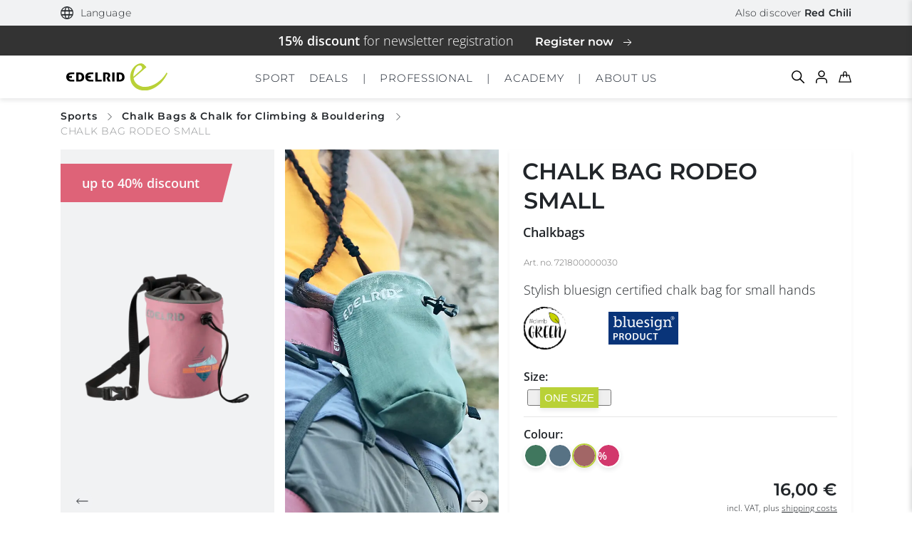

--- FILE ---
content_type: text/html; charset=UTF-8
request_url: https://edelrid.com/de-en/sport/chalkbags-and-chalk-shop/chalk-bag-rodeo-small?sort=new_desc&filter%5Bkategorie_id%5D%5B0%5D=26
body_size: 36883
content:
<!DOCTYPE html>
<html lang="en">
<head>
      <script src="https://consent.cookiefirst.com/sites/edelrid.com-aa554882-1e82-449e-bece-5b0fad291882/consent.js" type="834143d503032630c31750d8-text/javascript"></script>
    <meta charset="UTF-8">
  <meta name="viewport" content="width=device-width, initial-scale=1">

  
  <meta name="google-site-verification" content="t5BNvrLYVE_rofRwgc47djPU_ntCNz-UhYpbS_TQ438"/><link rel="apple-touch-icon" sizes="57x57" href="/favicon/edelrid/apple-icon-57x57.png"><link rel="apple-touch-icon" sizes="60x60" href="/favicon/edelrid/apple-icon-60x60.png"><link rel="apple-touch-icon" sizes="72x72" href="/favicon/edelrid/apple-icon-72x72.png"><link rel="apple-touch-icon" sizes="76x76" href="/favicon/edelrid/apple-icon-76x76.png"><link rel="apple-touch-icon" sizes="114x114" href="/favicon/edelrid/apple-icon-114x114.png"><link rel="apple-touch-icon" sizes="120x120" href="/favicon/edelrid/apple-icon-120x120.png"><link rel="apple-touch-icon" sizes="144x144" href="/favicon/edelrid/apple-icon-144x144.png"><link rel="apple-touch-icon" sizes="152x152" href="/favicon/edelrid/apple-icon-152x152.png"><link rel="apple-touch-icon" sizes="180x180" href="/favicon/edelrid/apple-icon-180x180.png"><link rel="icon" type="image/png" sizes="192x192"  href="/favicon/edelrid/android-icon-192x192.png"><link rel="icon" type="image/png" sizes="32x32" href="/favicon/edelrid/favicon-32x32.png"><link rel="icon" type="image/png" sizes="96x96" href="/favicon/edelrid/favicon-96x96.png"><link rel="icon" type="image/png" sizes="16x16" href="/favicon/edelrid/favicon-16x16.png"><link rel="manifest" href="/favicon/edelrid/manifest.json"><meta name="msapplication-TileColor" content="#ffffff"><meta name="msapplication-TileImage" content="/favicon/edelrid/ms-icon-144x144.png"><meta name="theme-color" content="#ffffff"><link rel="alternate" hreflang="de-DE" href="https://edelrid.com/de-de/sport/chalkbags-und-chalk-shop/chalk-bag-rodeo-small"/><link rel="alternate" hreflang="en-DE" href="/de-en/sport/chalkbags-and-chalk-shop/chalk-bag-rodeo-small?filter%5Bkategorie_id%5D%5B0%5D=26&amp;sort=new_desc"/><link rel="alternate" hreflang="fr-FR" href="https://edelrid.com/fr-fr/sport/sacs-a-magnesie-et-magnesie-shop/chalk-bag-rodeo-small"/><link rel="alternate" hreflang="x-default" href="https://edelrid.com/eu-en/sport/chalkbags-and-chalk-shop/chalk-bag-rodeo-small"/><link rel="alternate" hreflang="en-BE" href="https://edelrid.com/eu-en/sport/chalkbags-and-chalk-shop/chalk-bag-rodeo-small"/><link rel="alternate" hreflang="en-EE" href="https://edelrid.com/eu-en/sport/chalkbags-and-chalk-shop/chalk-bag-rodeo-small"/><link rel="alternate" hreflang="en-FI" href="https://edelrid.com/eu-en/sport/chalkbags-and-chalk-shop/chalk-bag-rodeo-small"/><link rel="alternate" hreflang="en-GR" href="https://edelrid.com/eu-en/sport/chalkbags-and-chalk-shop/chalk-bag-rodeo-small"/><link rel="alternate" hreflang="en-IE" href="https://edelrid.com/eu-en/sport/chalkbags-and-chalk-shop/chalk-bag-rodeo-small"/><link rel="alternate" hreflang="en-IT" href="https://edelrid.com/eu-en/sport/chalkbags-and-chalk-shop/chalk-bag-rodeo-small"/><link rel="alternate" hreflang="en-LV" href="https://edelrid.com/eu-en/sport/chalkbags-and-chalk-shop/chalk-bag-rodeo-small"/><link rel="alternate" hreflang="en-LT" href="https://edelrid.com/eu-en/sport/chalkbags-and-chalk-shop/chalk-bag-rodeo-small"/><link rel="alternate" hreflang="en-LU" href="https://edelrid.com/eu-en/sport/chalkbags-and-chalk-shop/chalk-bag-rodeo-small"/><link rel="alternate" hreflang="en-NL" href="https://edelrid.com/eu-en/sport/chalkbags-and-chalk-shop/chalk-bag-rodeo-small"/><link rel="alternate" hreflang="en-PT" href="https://edelrid.com/eu-en/sport/chalkbags-and-chalk-shop/chalk-bag-rodeo-small"/><link rel="alternate" hreflang="en-SK" href="https://edelrid.com/eu-en/sport/chalkbags-and-chalk-shop/chalk-bag-rodeo-small"/><link rel="alternate" hreflang="en-SI" href="https://edelrid.com/eu-en/sport/chalkbags-and-chalk-shop/chalk-bag-rodeo-small"/><link rel="alternate" hreflang="en-ES" href="https://edelrid.com/eu-en/sport/chalkbags-and-chalk-shop/chalk-bag-rodeo-small"/><link rel="alternate" hreflang="de-AT" href="https://edelrid.com/eu-de/sport/chalkbags-und-chalk-shop/chalk-bag-rodeo-small"/><link rel="alternate" hreflang="de-BE" href="https://edelrid.com/eu-de/sport/chalkbags-und-chalk-shop/chalk-bag-rodeo-small"/><link rel="alternate" hreflang="de-EE" href="https://edelrid.com/eu-de/sport/chalkbags-und-chalk-shop/chalk-bag-rodeo-small"/><link rel="alternate" hreflang="de-FI" href="https://edelrid.com/eu-de/sport/chalkbags-und-chalk-shop/chalk-bag-rodeo-small"/><link rel="alternate" hreflang="de-GR" href="https://edelrid.com/eu-de/sport/chalkbags-und-chalk-shop/chalk-bag-rodeo-small"/><link rel="alternate" hreflang="de-IE" href="https://edelrid.com/eu-de/sport/chalkbags-und-chalk-shop/chalk-bag-rodeo-small"/><link rel="alternate" hreflang="de-IT" href="https://edelrid.com/eu-de/sport/chalkbags-und-chalk-shop/chalk-bag-rodeo-small"/><link rel="alternate" hreflang="de-LV" href="https://edelrid.com/eu-de/sport/chalkbags-und-chalk-shop/chalk-bag-rodeo-small"/><link rel="alternate" hreflang="de-LT" href="https://edelrid.com/eu-de/sport/chalkbags-und-chalk-shop/chalk-bag-rodeo-small"/><link rel="alternate" hreflang="de-LU" href="https://edelrid.com/eu-de/sport/chalkbags-und-chalk-shop/chalk-bag-rodeo-small"/><link rel="alternate" hreflang="de-NL" href="https://edelrid.com/eu-de/sport/chalkbags-und-chalk-shop/chalk-bag-rodeo-small"/><link rel="alternate" hreflang="de-PT" href="https://edelrid.com/eu-de/sport/chalkbags-und-chalk-shop/chalk-bag-rodeo-small"/><link rel="alternate" hreflang="de-SK" href="https://edelrid.com/eu-de/sport/chalkbags-und-chalk-shop/chalk-bag-rodeo-small"/><link rel="alternate" hreflang="de-SI" href="https://edelrid.com/eu-de/sport/chalkbags-und-chalk-shop/chalk-bag-rodeo-small"/><link rel="alternate" hreflang="de-ES" href="https://edelrid.com/eu-de/sport/chalkbags-und-chalk-shop/chalk-bag-rodeo-small"/><link rel="alternate" hreflang="en-HU" href="https://edelrid.com/int-en/sport/chalkbags-and-chalk-shop/chalk-bag-rodeo-small"/><link rel="alternate" hreflang="en-MT" href="https://edelrid.com/int-en/sport/chalkbags-and-chalk-shop/chalk-bag-rodeo-small"/><link rel="alternate" hreflang="en-CY" href="https://edelrid.com/int-en/sport/chalkbags-and-chalk-shop/chalk-bag-rodeo-small"/><link rel="alternate" hreflang="en-CZ" href="https://edelrid.com/int-en/sport/chalkbags-and-chalk-shop/chalk-bag-rodeo-small"/><link rel="alternate" hreflang="en-SE" href="https://edelrid.com/int-en/sport/chalkbags-and-chalk-shop/chalk-bag-rodeo-small"/><link rel="alternate" hreflang="en-DK" href="https://edelrid.com/int-en/sport/chalkbags-and-chalk-shop/chalk-bag-rodeo-small"/><link rel="alternate" hreflang="en-HR" href="https://edelrid.com/int-en/sport/chalkbags-and-chalk-shop/chalk-bag-rodeo-small"/><link rel="alternate" hreflang="en-RO" href="https://edelrid.com/int-en/sport/chalkbags-and-chalk-shop/chalk-bag-rodeo-small"/><link rel="alternate" hreflang="en-BG" href="https://edelrid.com/int-en/sport/chalkbags-and-chalk-shop/chalk-bag-rodeo-small"/><link rel="alternate" hreflang="en-PL" href="https://edelrid.com/int-en/sport/chalkbags-and-chalk-shop/chalk-bag-rodeo-small"/><link rel="alternate" hreflang="de-CH" href="https://edelrid.com/ch-de/sport/chalkbags-und-chalk-shop/chalk-bag-rodeo-small"/><link rel="alternate" hreflang="en-CH" href="https://edelrid.com/ch-en/sport/chalkbags-and-chalk-shop/chalk-bag-rodeo-small"/><link rel="alternate" hreflang="fr-CH" href="https://edelrid.com/ch-fr/sport/sacs-a-magnesie-et-magnesie-shop/chalk-bag-rodeo-small"/><link rel="alternate" hreflang="en-GB" href="https://edelrid.com/gb-en/sport/chalkbags-and-chalk-shop/chalk-bag-rodeo-small"/><link rel="alternate" hreflang="en-US" href="https://edelrid.com/int-en/sport/chalkbags-and-chalk-shop/chalk-bag-rodeo-small"/><link rel="alternate" hreflang="en-AU" href="https://edelrid.com/int-en/sport/chalkbags-and-chalk-shop/chalk-bag-rodeo-small"/><link rel="alternate" hreflang="en-NZ" href="https://edelrid.com/int-en/sport/chalkbags-and-chalk-shop/chalk-bag-rodeo-small"/><link rel="canonical" href="/de-en/sport/chalkbags-and-chalk-shop/chalk-bag-rodeo-small"/><style>samp {
            white-space: unset !important;
        }</style>
      <title>CHALK BAG RODEO SMALL | climbing gear | EDELRID</title>
    <meta name="description" content="Stylish fleece-lined chalk bag for slimmer hands" />


    
  
      
    
    
    <link rel="stylesheet" href="/build/frontend/653.d34d88c4.css" data-turbo-track="reload"><link rel="stylesheet" href="/build/frontend/edelrid.72c6660f.css" data-turbo-track="reload">
  
  <script type="834143d503032630c31750d8-text/javascript">
      window.dataLayer = window.dataLayer || [];
  </script>

      <script src="/build/frontend/runtime.6fef6f7a.js" defer data-turbo-track="reload" type="834143d503032630c31750d8-text/javascript"></script><script src="/build/frontend/653.405c6565.js" defer data-turbo-track="reload" type="834143d503032630c31750d8-text/javascript"></script><script src="/build/frontend/495.2721513b.js" defer data-turbo-track="reload" type="834143d503032630c31750d8-text/javascript"></script><script src="/build/frontend/edelrid.ca9c84e1.js" defer data-turbo-track="reload" type="834143d503032630c31750d8-text/javascript"></script>
  
      <script type="834143d503032630c31750d8-text/javascript">
        window.websiteSettings = {
            mapsKey: ''
        };
    </script>
  
  <script type="834143d503032630c31750d8-text/javascript">
      window.toastQueue = [];
      window.toast = function (msg) {
          window.toastQueue.push(msg)
      };
  </script>

  
<script type="834143d503032630c31750d8-text/javascript">
    window.dataLayer = window.dataLayer || [];

                dataLayer.push( {"event":"view_item","currency":"EUR","value":9.6,"items":[{"department":"sports","item_brand":"edelrid","item_category":"Chalkbags & Chalk","item_category2":"Chalkbags","item_category3":"","item_category4":"","item_category5":"","item_id":"721800000450","item_name":"CHALK BAG RODEO SMALL","item_variant":"721800000450","discount":0,"price":9.6,"quantity":1,"affiliation":"Webstore","index":0}]});

    
</script>
<!-- Google Tag Manager -->
<script type="834143d503032630c31750d8-text/javascript">(function(w,d,s,l,i){w[l]=w[l]||[];w[l].push({'gtm.start':
new Date().getTime(),event:'gtm.js'});var f=d.getElementsByTagName(s)[0],
j=d.createElement(s),dl=l!='dataLayer'?'&l='+l:'';j.async=true;j.src=
'https://www.googletagmanager.com/gtm.js?id='+i+dl;f.parentNode.insertBefore(j,f);
})(window,document,'script','dataLayer','GTM-TXKJVKHZ');</script>
<!-- End Google Tag Manager -->
</head>

<body
  class="body"
  data-controller="cart customer-login tabs widget map tracker tracking scroll resize language-selection accessibility"
  data-cart-language-value="en"
  data-cart-region-value="de"
  data-brand="edelrid"
  data-cart-brand-value="edelrid"
  data-cart-sidebar-open-value="false"
  data-language-selection-shop-enabled-value="true"
  data-language-selection-location-map-value="[{&quot;regions&quot;:[&quot;DE&quot;],&quot;locations&quot;:[&quot;de-de&quot;,&quot;de-en&quot;]},{&quot;regions&quot;:[&quot;AT&quot;],&quot;locations&quot;:[&quot;eu-de&quot;,&quot;eu-en&quot;]},{&quot;regions&quot;:[&quot;IT&quot;],&quot;locations&quot;:[&quot;eu-de&quot;,&quot;eu-en&quot;]},{&quot;regions&quot;:[&quot;FR&quot;],&quot;locations&quot;:[&quot;fr-fr&quot;]},{&quot;regions&quot;:[&quot;CH&quot;],&quot;locations&quot;:[&quot;ch-de&quot;,&quot;ch-en&quot;,&quot;ch-fr&quot;]},{&quot;regions&quot;:[&quot;GB&quot;],&quot;locations&quot;:[&quot;gb-en&quot;]},{&quot;regions&quot;:[&quot;US&quot;,&quot;CA&quot;],&quot;locations&quot;:[&quot;us-en&quot;]},{&quot;regions&quot;:[&quot;ES&quot;,&quot;PT&quot;,&quot;BE&quot;,&quot;LU&quot;,&quot;NL&quot;,&quot;GR&quot;,&quot;EE&quot;,&quot;FI&quot;,&quot;IE&quot;,&quot;LV&quot;,&quot;LT&quot;,&quot;SK&quot;,&quot;SI&quot;,&quot;SE&quot;,&quot;PL&quot;,&quot;CZ&quot;],&quot;locations&quot;:[&quot;eu-en&quot;]}]"
  data-language-selection-location-default-value="int-en"
  data-turbo="false"
>
<a href="#main-content" class="ed-skip-link" id="skip-link" tabindex="0">
  Go directly to content
</a>
  <div style="display: none; height: 0;">
    <svg><defs><style>.arrow-left-square_svg__c{fill:none}.arrow-left-square_svg__b{stroke:none}</style><style>.arrow-left_svg__c{fill:none}.arrow-left_svg__b{stroke:none}</style><style>.arrow-right-square_svg__c{fill:none}.arrow-right-square_svg__b{stroke:none}</style><clipPath id="flag-en_svg__a"><path d="M0 0v20h40V0Z" data-name="Path 20111"/></clipPath><clipPath id="flag-en_svg__b"><path d="M20 10h20v10Zm0 0v10H0Zm0 0H0V0Zm0 0V0h20Z" data-name="Path 20108"/></clipPath><clipPath id="flag-uk_svg__a"><path d="M0 0v20h40V0Z" data-name="Path 20111"/></clipPath><clipPath id="flag-uk_svg__b"><path d="M20 10h20v10Zm0 0v10H0Zm0 0H0V0Zm0 0V0h20Z" data-name="Path 20108"/></clipPath><clipPath id="gls_svg__a" clipPathUnits="userSpaceOnUse"><path d="M0 467.2h1018.382V0H0Z"/></clipPath><filter id="marker-green_svg__a" width="25.003" height="31.82" x="0" y="0" filterUnits="userSpaceOnUse"><feOffset dy="2"/><feGaussianBlur result="blur" stdDeviation="1"/><feFlood flood-opacity=".161"/><feComposite in2="blur" operator="in"/><feComposite in="SourceGraphic"/></filter><filter id="marker-red_svg__a" width="25.003" height="31.82" x="0" y="0" filterUnits="userSpaceOnUse"><feOffset dy="2"/><feGaussianBlur result="blur" stdDeviation="1"/><feFlood flood-opacity=".161"/><feComposite in2="blur" operator="in"/><feComposite in="SourceGraphic"/></filter><path id="mountain-grey_svg__SVGID_1_" d="M0 0h33.8v22.4H0z"/><path id="mountain-white_svg__SVGID_1_" d="M0 0h33.8v22.4H0z"/><clipPath id="percent_svg__a"><path fill="none" d="M0 0h24v24H0z" data-name="Rechteck 2"/></clipPath><filter id="pin_svg__a" width="25.003" height="31.82" x="0" y="0" filterUnits="userSpaceOnUse"><feOffset dy="2"/><feGaussianBlur result="blur" stdDeviation="1"/><feFlood flood-opacity=".161"/><feComposite in2="blur" operator="in"/><feComposite in="SourceGraphic"/></filter><style/></defs><symbol id="arrow-left-circle" viewBox="0 0 30 30"><path d="M-13768.5 3122h15.556" style="stroke:#222529;fill:none" transform="rotate(180 -6872.5 1568.5)"/><path d="m-13755.048 3118.5 3.468 3.468-3.468 3.468" style="stroke:#222529;fill:none" transform="rotate(180 -6872 1568.5)"/><g style="stroke:#222529;fill:none" transform="rotate(180 15 15)"><circle cx="15" cy="15" r="15" stroke="none" style="stroke:none"/><circle cx="15" cy="15" r="14.5" style="fill:none"/></g></symbol><symbol id="arrow-left-square" viewBox="0 0 30 30"><path d="M-13768.5 3122h15.556" style="stroke:#222529;fill:none" transform="rotate(180 -6872.5 1568.5)"/><path d="m-13755.048 3118.5 3.468 3.468-3.468 3.468" style="stroke:#222529;fill:none" transform="rotate(180 -6872 1568.5)"/></symbol><symbol id="arrow-left" viewBox="0 0 30 30"><path d="M-13768.5 3122h15.556" style="stroke:#222529;fill:none" transform="rotate(180 -6872.5 1568.5)"/><path d="m-13755.048 3118.5 3.468 3.468-3.468 3.468" style="stroke:#222529;fill:none" transform="rotate(180 -6872 1568.5)"/></symbol><symbol id="arrow-right-circle" viewBox="0 0 30 30"><path d="M-13768.5 3122h15.556" style="stroke:#222529;fill:none" transform="translate(13774.999 -3107.001)"/><path d="m-13755.048 3118.5 3.468 3.468-3.468 3.468" style="stroke:#222529;fill:none" transform="translate(13773.999 -3107.001)"/><g style="stroke:#222529;fill:none"><circle cx="15" cy="15" r="15" stroke="none" style="stroke:none"/><circle cx="15" cy="15" r="14.5" style="fill:none"/></g></symbol><symbol id="arrow-right-square" viewBox="0 0 30 30"><path d="M-13768.5 3122h15.556" style="stroke:#222529;fill:none" transform="translate(13774.999 -3107.001)"/><path d="m-13755.048 3118.5 3.468 3.468-3.468 3.468" style="stroke:#222529;fill:none" transform="translate(13773.999 -3107.001)"/></symbol><symbol id="arrow-right-white" viewBox="0 0 16.626 7.642"><path d="M-13768.5 3122h15.556" style="fill:none;stroke:#fff" transform="translate(13768.499 -3118.147)"/><path d="m-13755.048 3118.5 3.468 3.468-3.468 3.468" style="fill:none;stroke:#fff" transform="translate(13767.499 -3118.147)"/></symbol><symbol id="arrow-right" viewBox="0 0 16.626 7.642"><path d="M-13768.5 3122h15.556" style="fill:none;stroke:#222529" transform="translate(13768.499 -3118.147)"/><path d="m-13755.048 3118.5 3.468 3.468-3.468 3.468" style="fill:none;stroke:#222529" transform="translate(13767.499 -3118.147)"/></symbol><symbol id="basket-green" viewBox="0 0 30.886 27.007"><g fill="none" stroke="#cbd143" stroke-linecap="round" stroke-width="2"><path d="m5.571 9.443-4.28 16.564h28.291L25.124 9.443Z" data-name="Path 970"/><path stroke-linejoin="round" d="M11.227 13.353s-.306-5.914.733-9.791 5.944-2.9 6.722 0 1.11 9.791 1.11 9.791" data-name="Path 971"/></g></symbol><symbol id="basket-grey" viewBox="0 0 19.246 16.756"><path d="m-5411.971-946.992-2.567 9.939h16.974l-2.675-9.939Z" style="fill:none;stroke:#ccc;stroke-linecap:round;stroke-width:1.75px" transform="translate(5415.668 952.935)"/><path d="M-5392.786-957.265a23.6 23.6 0 0 1 .44-5.875c.624-2.326 3.567-1.741 4.033 0a41.458 41.458 0 0 1 .667 5.875" style="stroke-linejoin:round;fill:none;stroke:#ccc;stroke-linecap:round;stroke-width:1.75px" transform="translate(5399.875 965.552)"/></symbol><symbol id="basket-red" viewBox="0 0 30.886 27.007"><g fill="none" stroke="#d72644" stroke-linecap="round" stroke-width="2"><path d="m5.571 9.443-4.28 16.564h28.291L25.124 9.443Z" data-name="Path 970"/><path stroke-linejoin="round" d="M11.227 13.353s-.306-5.914.733-9.791 5.944-2.9 6.722 0 1.11 9.791 1.11 9.791" data-name="Path 971"/></g></symbol><symbol id="basket-white" viewBox="0 0 19.246 16.756"><path d="m-5411.971-946.992-2.567 9.939h16.974l-2.675-9.939Z" style="fill:none;stroke:#fff;stroke-linecap:round;stroke-width:1.75px" transform="translate(5415.668 952.935)"/><path d="M-5392.786-957.265a23.6 23.6 0 0 1 .44-5.875c.624-2.326 3.567-1.741 4.033 0a41.458 41.458 0 0 1 .667 5.875" style="stroke-linejoin:round;fill:none;stroke:#fff;stroke-linecap:round;stroke-width:1.75px" transform="translate(5399.875 965.552)"/></symbol><symbol id="basket" viewBox="0 0 24.902 21.754"><path d="m-5411.115-946.992-3.423 13.251h22.631l-3.566-13.251Z" style="stroke:#000;fill:none;stroke-linecap:round;stroke-width:1.75px" transform="translate(5415.668 954.62)"/><path d="M-5392.777-954.8a31.445 31.445 0 0 1 .586-7.833c.832-3.1 4.755-2.321 5.377 0a55.221 55.221 0 0 1 .889 7.833" style="stroke-linejoin:round;stroke:#000;fill:none;stroke-linecap:round;stroke-width:1.75px" transform="translate(5401.856 965.553)"/></symbol><symbol id="check-circle" viewBox="0 0 52.419 52.064"><g fill="none" stroke="#b9d137" stroke-linecap="round" stroke-linejoin="round" stroke-width="2"><path d="M51.005 26.043A25 25 0 1 1 36.18 3.193"/><path d="m51.005 6.043-25 25.025-7.5-7.5"/></g></symbol><symbol id="courses" viewBox="0 0 254 254"><path d="M225.3 0H59.4C40.2 0 24.6 15.6 24.6 34.8v184.4c0 19.2 15.6 34.8 34.8 34.8h165.9c2.3 0 4.1-1.8 4.1-4.1V4.1c0-2.3-1.8-4.1-4.1-4.1zM32.8 34.8c0-14.7 11.9-26.6 26.6-26.6h161.8v176.2H59.4c-10.7 0-20.2 5-26.6 12.7V34.8zm26.6 211c-14.7 0-26.6-11.9-26.6-26.6 0-14.7 11.9-26.6 26.6-26.6h161.8v53.3H59.4z" style="fill:#fff"/></symbol><symbol id="dhl" viewBox="0 0 98.037 13.864"><g style="opacity:.8"><path d="M0 22.1h13.258l-.724.986H0V22.1Z" style="fill:#fff" transform="translate(0 -11.046)"/><path d="M0 18.445h14.605l-.726.984H0v-.984Z" style="fill:#fff" transform="translate(0 -9.219)"/><path d="M0 25.759h11.912l-.721.979H0v-.979Z" style="fill:#fff" transform="translate(0 -12.875)"/><path d="M182.8 23.087h-13.2l.724-.985H182.8v.985Z" style="fill:#fff" transform="translate(-84.767 -11.047)"/><path d="M181.462 26.738h-14.549l.721-.98h13.828v.979Z" style="fill:#fff" transform="translate(-83.425 -12.875)"/><path d="M173.011 18.445h11.137v.985h-11.861l.724-.985Z" style="fill:#fff" transform="translate(-86.111 -9.219)"/><path d="m25.673 19.174 6.291-8.548h7.807c.863 0 .852.328.43.9s-1.157 1.578-1.593 2.167c-.221.3-.622.844.7.844h10.464a10.863 10.863 0 0 1-8.757 4.637Z" style="fill:#fff" transform="translate(-12.832 -5.312)"/><path d="m85.3 18.443-3.411 4.638h-9s3.41-4.637 3.413-4.637Z" style="fill:#fff" transform="translate(-36.433 -9.219)"/><path d="m111.324 18.445-3.413 4.637h-9s3.41-4.637 3.413-4.637Z" style="fill:#fff" transform="translate(-49.439 -9.219)"/><path d="M128.159 18.444s-.657.9-.977 1.331c-1.13 1.527-.131 3.306 3.557 3.306h14.448l3.413-4.637Z" style="fill:#fff" transform="translate(-63.347 -9.219)"/><path d="m31.339 0-3.133 4.256h17.071c.863 0 .851.328.43.9s-1.145 1.589-1.581 2.178c-.221.3-.622.844.7.844h6.981s1.125-1.531 2.068-2.811C55.163 3.623 53.991 0 49.4 0Z" style="fill:#fff" transform="translate(-14.097)"/><path d="M103.274 8.176H81.262L87.281 0h9l-3.453 4.688h4.016L100.3 0h9l-6.017 8.176Z" style="fill:#fff" transform="translate(-40.615)"/><path d="m146.669 0-6.018 8.176h-9.533S137.138 0 137.141 0Z" style="fill:#fff" transform="translate(-65.534)"/></g></symbol><symbol id="download-green" viewBox="0 0 17.323 16.65"><g fill="none" stroke="#b9d137" stroke-linecap="round" stroke-width="1.5"><path d="M8.532.75v11.619" data-name="Path 83370"/><path d="m4.703 8.602 3.812 3.811 3.811-3.811" data-name="Path 83371"/><path d="M.75 9.539V15.9h15.823V9.539" data-name="Path 83372"/></g></symbol><symbol id="download-red" viewBox="0 0 17.323 16.65"><g fill="none" stroke="#d72644" stroke-linecap="round" stroke-width="1.5"><path d="M8.532.75v11.619" data-name="Path 83370"/><path d="m4.703 8.602 3.812 3.811 3.811-3.811" data-name="Path 83371"/><path d="M.75 9.539V15.9h15.823V9.539" data-name="Path 83372"/></g></symbol><symbol id="download" viewBox="0 0 17.323 16.65"><g fill="none" stroke="#fff" stroke-linecap="round" stroke-width="1.5"><path d="M8.532.75v11.619" data-name="Path 83370"/><path d="m4.703 8.602 3.812 3.811 3.811-3.811" data-name="Path 83371"/><path d="M.75 9.539V15.9h15.823V9.539" data-name="Path 83372"/></g></symbol><symbol id="email" viewBox="0 0 27.543 20"><path fill="#fff" d="M24.788 0H2.754a2.631 2.631 0 0 0-2.74 2.5L0 17.5A2.644 2.644 0 0 0 2.754 20h22.034a2.644 2.644 0 0 0 2.754-2.5v-15A2.644 2.644 0 0 0 24.788 0Zm0 5-11.017 6.25L2.754 5V2.5l11.017 6.25L24.788 2.5Z"/></symbol><symbol id="facebook-circle-white" viewBox="0 0 20 20"><path fill="#fff" d="M19.999 10.06A10 10 0 1 0 8.437 20v-7.031h-2.54V10.06h2.54V7.844c0-2.521 1.492-3.914 3.777-3.914a15.3 15.3 0 0 1 2.239.2v2.471h-1.262a1.45 1.45 0 0 0-1.629 1.571v1.888h2.775l-.444 2.908h-2.33v7.031a10.046 10.046 0 0 0 8.436-9.939Z"/></symbol><symbol id="facebook-circle" viewBox="0 0 26.44 26.442"><path fill="#212529" d="M26.437 13.301a13.22 13.22 0 1 0-15.283 13.136v-9.3H7.796v-3.836h3.358V10.37c0-3.333 1.972-5.175 4.993-5.175a20.224 20.224 0 0 1 2.96.26v3.272h-1.67a1.917 1.917 0 0 0-2.154 2.077v2.5h3.666l-.586 3.845h-3.08v9.288a13.282 13.282 0 0 0 11.154-13.136Z"/></symbol><symbol id="facebook-white" viewBox="0 0 10.703 20"><path d="M12.025 25.843V17.1H8.848v-3.616h3.177v-2.756c0-3.136 1.868-4.868 4.726-4.868a19.239 19.239 0 0 1 2.8.244v3.079h-1.577a1.808 1.808 0 0 0-2.039 1.954v2.347H19.4l-.55 3.616h-2.915v8.743c.006-.034-3.913.057-3.91 0Z" style="fill:#fff" transform="translate(-8.849 -5.861)"/></symbol><symbol id="facebook" viewBox="0 0 10.703 20"><path d="M3.176 19.982v-8.743H-.001V7.623h3.177V4.867c0-3.136 1.868-4.868 4.726-4.868a19.239 19.239 0 0 1 2.8.244v3.079H9.125a1.808 1.808 0 0 0-2.039 1.954v2.347h3.465l-.55 3.616H7.086v8.743c.006-.034-3.913.057-3.91 0Z" class="facebook_svg__a"/></symbol><symbol id="filter" viewBox="0 0 21.75 19.75"><path fill="none" stroke="#212529" stroke-linecap="round" stroke-linejoin="round" stroke-width="1.75" d="M20.875.875h-20l8 9.46v6.54l4 2v-8.54Z"/></symbol><symbol id="flag-de" viewBox="0 0 41.668 20"><path d="M0 0h41.668v20H0z"/><path fill="#d00" d="M0 6.667h41.668V20H0z"/><path fill="#ffce00" d="M0 13.333h40.667V20H0z"/></symbol><symbol id="flag-en" viewBox="0 0 40 20"><g clip-path="url(#flag-en_svg__a)"><path fill="#012169" d="M0 0v20h40V0Z" data-name="Path 20105"/><path stroke="#fff" stroke-width="4" d="m0 0 40 20m0-20L0 20" data-name="Path 20106"/><g clip-path="url(#flag-en_svg__b)" data-name="Group 2583"><path stroke="#c8102e" stroke-width="2.667" d="m0 0 40 20m0-20L0 20" data-name="Path 20107"/></g><path stroke="#fff" stroke-width="6.667" d="M20 0v20M0 10h40" data-name="Path 20109"/><path stroke="#c8102e" stroke-width="4" d="M20 0v20M0 10h40" data-name="Path 20110"/></g></symbol><symbol id="flag-uk" viewBox="0 0 40 20"><g clip-path="url(#flag-uk_svg__a)"><path fill="#012169" d="M0 0v20h40V0Z" data-name="Path 20105"/><path stroke="#fff" stroke-width="4" d="m0 0 40 20m0-20L0 20" data-name="Path 20106"/><g clip-path="url(#flag-uk_svg__b)" data-name="Group 2583"><path stroke="#c8102e" stroke-width="2.667" d="m0 0 40 20m0-20L0 20" data-name="Path 20107"/></g><path stroke="#fff" stroke-width="6.667" d="M20 0v20M0 10h40" data-name="Path 20109"/><path stroke="#c8102e" stroke-width="4" d="M20 0v20M0 10h40" data-name="Path 20110"/></g></symbol><symbol id="gls" viewBox="0 0 1357.84 622.933"><g clip-path="url(#gls_svg__a)" transform="matrix(1.33333 0 0 -1.33333 0 622.933)"><path fill="currentColor" d="M0 0c25.627 0 46.4-20.774 46.4-46.4 0-25.626-20.773-46.401-46.4-46.401-25.626 0-46.399 20.775-46.399 46.401C-46.399-20.774-25.626 0 0 0" style="fill-opacity:1;fill-rule:nonzero;stroke:none" transform="translate(879.062 186.3)"/><path fill="currentColor" d="M0 0v-60.711h50.511c-7.378-11.581-24.015-17.747-35.302-17.747-38.021 0-57.033 21.673-57.033 65.398 0 48.288 25.095 73.002 74.903 73.002 19.772 0 45.627-4.942 73.382-13.688v72.622c-7.984 3.421-20.151 6.083-35.74 8.745-15.97 2.662-30.037 3.802-42.204 3.802-49.429 0-88.591-13.308-117.868-39.923-29.277-26.615-44.106-62.355-44.106-107.602 0-41.443 11.407-74.143 34.22-98.096 22.813-24.334 53.611-36.501 92.393-36.501 38.944 0 74.725 20.213 86.255 45.867l-.249-41.304h56.328V0Z" style="fill-opacity:1;fill-rule:nonzero;stroke:none" transform="translate(228.248 242.977)"/><path fill="currentColor" d="M0 0v272.997h87.45V71.101h95.434V0z" style="fill-opacity:1;fill-rule:nonzero;stroke:none" transform="translate(391.528 96.84)"/><path fill="currentColor" d="M0 0v74.522c12.928-4.181 28.137-7.604 45.247-10.645 17.109-3.042 31.938-4.564 44.485-4.564 21.292 0 32.319 5.324 32.319 14.83 0 6.084-3.422 9.126-19.011 12.547l-30.417 6.844C20.532 105.32-3.802 131.556-3.802 176.041c0 29.277 10.266 52.471 30.418 69.58 20.152 16.73 48.288 25.095 83.648 25.095 24.334 0 61.595-4.944 84.408-10.646v-71.101c-11.786 3.041-25.855 6.083-42.964 8.745-17.11 2.661-30.417 3.802-40.304 3.802-18.63 0-29.276-5.323-29.276-14.829 0-5.703 4.942-9.505 15.208-12.166l35.361-8.365c51.709-12.167 75.663-38.783 75.663-84.029 0-28.897-10.646-51.709-31.558-68.439-20.911-16.73-49.809-25.094-86.69-25.094C55.132-11.406 19.772-6.463 0 0" style="fill-opacity:1;fill-rule:nonzero;stroke:none" transform="translate(602.178 103.684)"/></g></symbol><symbol id="heart-small" viewBox="0 0 18.198 16"><path d="M18.195 5.823a4.525 4.525 0 0 0-6.4 0l-.872.872-.872-.872a4.526 4.526 0 1 0-6.4 6.4l.872.872 6.4 6.4 6.4-6.4.872-.872a4.525 4.525 0 0 0 0-6.4Z" style="fill:none;stroke:#202528;stroke-linecap:round;stroke-linejoin:round;opacity:.5" transform="translate(-1.823 -3.997)"/></symbol><symbol id="heart" viewBox="0 0 23.83 21.008"><path d="M22.7 6.2a5.81 5.81 0 0 0-8.218 0l-1.12 1.12-1.119-1.12a5.811 5.811 0 1 0-8.218 8.218l1.12 1.12 8.218 8.218 8.218-8.218 1.12-1.12a5.81 5.81 0 0 0 0-8.218Z" style="fill:none;stroke:#202528;stroke-linecap:round;stroke-linejoin:round;stroke-width:1.75px" transform="translate(-1.448 -3.622)"/></symbol><symbol id="house" viewBox="0 0 254 254"><path d="m252.3 99.2-122-89.8c-1.4-1.1-3.4-1.1-4.8 0l-44 31.9V12.7c0-2.3-1.8-4.1-4.1-4.1h-28c-2.3 0-4.1 1.8-4.1 4.1v54.8L1.7 99.2c-1.8 1.3-2.2 3.9-.9 5.7.8 1.1 2 1.7 3.3 1.7.8 0 1.7-.3 2.4-.8l10.3-7.5v121.9c0 6.7 2.5 13 7.2 17.7 4.7 4.8 11 7.4 17.7 7.4h170.6c13.8-.1 24.9-11.4 24.9-25.1v-122l10.3 7.6c1.8 1.4 4.4 1 5.7-.9 1.3-1.8 1-4.3-.9-5.7zM53.5 16.8h19.9v30.4L53.5 61.7V16.8zm98.9 220.4h-56v-80.7c4.7-7.1 11.8-12.1 20.2-14.1 8.7-2.1 17.8-.7 25.4 4 4.2 2.6 7.8 6 10.5 10.1v80.7zm76.6-16.9c0 9.3-7.4 16.9-16.7 16.9h-51.6v-81.9c0-.8-.2-1.5-.6-2.1-3.4-5.6-8.2-10.3-13.8-13.8-9.5-5.8-20.7-7.6-31.6-5-10.8 2.6-20 9.3-25.9 18.8-.4.6-.6 1.4-.6 2.1v81.9H41.7c-4.5 0-8.7-1.8-11.9-5-3.2-3.2-4.9-7.4-4.9-11.9V92.6c0-.1-.1-.1-.1-.1l102.9-74.7L229 92.2v128.1z" style="fill:#fff"/></symbol><symbol id="instagram-white" viewBox="0 0 20 20"><path d="M14.481 0H5.519A5.526 5.526 0 0 0 0 5.519v8.962A5.525 5.525 0 0 0 5.519 20h8.961A5.526 5.526 0 0 0 20 14.481V5.519A5.526 5.526 0 0 0 14.481 0Zm3.745 14.481a3.749 3.749 0 0 1-3.745 3.745H5.519a3.749 3.749 0 0 1-3.745-3.745V5.519a3.749 3.749 0 0 1 3.745-3.744h8.961a3.749 3.749 0 0 1 3.745 3.745v8.962Z" style="fill:#fff"/><path d="M45.475 40.97a4.507 4.507 0 1 0 4.507 4.507 4.512 4.512 0 0 0-4.507-4.507Zm0 7.462a2.955 2.955 0 1 1 2.955-2.955 2.959 2.959 0 0 1-2.955 2.955Z" style="fill:#fff" transform="translate(-35.475 -35.477)"/><path d="M120.4 28.251a1.474 1.474 0 1 0 1.043.432 1.481 1.481 0 0 0-1.043-.432Z" style="fill:#fff" transform="translate(-105.133 -24.976)"/></symbol><symbol id="instagram" viewBox="0 0 20 20"><path d="M14.481 0H5.519A5.526 5.526 0 0 0 0 5.519v8.962A5.525 5.525 0 0 0 5.519 20h8.961A5.526 5.526 0 0 0 20 14.481V5.519A5.526 5.526 0 0 0 14.481 0Zm3.745 14.481a3.749 3.749 0 0 1-3.745 3.745H5.519a3.749 3.749 0 0 1-3.745-3.745V5.519a3.749 3.749 0 0 1 3.745-3.744h8.961a3.749 3.749 0 0 1 3.745 3.745v8.962Z" class="instagram_svg__a"/><path d="M10 5.493A4.507 4.507 0 1 0 14.507 10 4.512 4.512 0 0 0 10 5.493Zm0 7.462A2.955 2.955 0 1 1 12.955 10 2.959 2.959 0 0 1 10 12.955ZM15.267 3.275a1.474 1.474 0 1 0 1.043.432 1.481 1.481 0 0 0-1.043-.432Z" class="instagram_svg__a"/></symbol><symbol id="klarna" viewBox="0 0 67.055 15.105"><path d="M0 502.7h3.372v-14.828H0Z" style="fill:#fff;opacity:.8" transform="translate(0 -487.872)"/><path d="M0 0h3.184v14.818H0z" style="fill:#fff;opacity:.8" transform="translate(13.985 .004)"/><path d="M148.484 487.872h-3.3a8.538 8.538 0 0 1-3.406 6.871l-1.307.988 5.062 6.966h4.163l-4.659-6.411a11.844 11.844 0 0 0 3.447-8.414Z" style="fill:#fff;opacity:.8" transform="translate(-136.691 -487.872)"/><path d="M1885.866 648.252a5.29 5.29 0 0 0-3.015-.938 5.408 5.408 0 0 0 0 10.816 5.3 5.3 0 0 0 3.015-.938v.655h3.041V647.6h-3.041Zm-.011 4.47a2.759 2.759 0 1 1-2.756-2.638 2.7 2.7 0 0 1 2.756 2.638Z" style="fill:#fff;opacity:.8" transform="translate(-1826.991 -643.025)"/><path d="M1453.658 647.581a3.685 3.685 0 0 0-3.134 1.429v-1.153h-3.024v10.25h3.066v-5.387a2.152 2.152 0 0 1 2.283-2.323c1.336 0 2.106.806 2.106 2.3v5.408h3.037v-6.518a4.037 4.037 0 0 0-4.334-4.006Z" style="fill:#fff;opacity:.8" transform="translate(-1408.562 -643.285)"/><path d="M2352.936 903.687a1.916 1.916 0 0 0-1.909 1.923 1.916 1.916 0 0 0 1.905 1.927 1.927 1.927 0 0 0 0-3.854Z" style="fill:#fff;opacity:.8" transform="translate(-2287.786 -892.502)"/><path d="M1171.337 659.167v-1.334h-3.114v10.25h3.121V663.3c0-1.615 1.733-2.482 2.937-2.482h.036v-2.982a3.778 3.778 0 0 0-2.98 1.331Z" style="fill:#fff;opacity:.8" transform="translate(-1136.801 -653.261)"/><path d="M693.012 648.252a5.289 5.289 0 0 0-3.016-.938 5.408 5.408 0 0 0 0 10.816 5.3 5.3 0 0 0 3.016-.938v.655h3.042V647.6h-3.042Zm-2.765 7.106a2.639 2.639 0 1 1 2.753-2.636 2.7 2.7 0 0 1-2.753 2.636Z" style="fill:#fff;opacity:.8" transform="translate(-666.222 -643.025)"/></symbol><symbol id="language" viewBox="0 0 20.2 20.2"><path d="M20 10.7a8.8 8.8 0 1 1-8.8 8.8 8.8 8.8 0 0 1 8.8-8.8m0-1.2a10 10 0 1 0 10 10 10 10 0 0 0-10-10Z" style="stroke:#000;fill:#212529;stroke-width:.2px" transform="translate(-9.9 -9.4)"/><path d="M48.043 10.7c.409 0 1.131.678 1.747 2.165a17.924 17.924 0 0 1 1.124 6.635 17.765 17.765 0 0 1-1.125 6.631c-.616 1.481-1.336 2.165-1.747 2.165s-1.131-.678-1.747-2.165a17.965 17.965 0 0 1-1.124-6.631 17.765 17.765 0 0 1 1.129-6.631c.618-1.489 1.34-2.165 1.747-2.165m0-1.2c-2.289 0-4.143 4.478-4.143 10s1.854 10 4.143 10 4.143-4.478 4.143-10S50.331 9.5 48.043 9.5Z" style="stroke:#202529;fill:#212529;stroke-width:.2px" transform="translate(-37.75 -9.4)"/><path d="M0 0h17.426" style="fill:none;stroke:#222529;stroke-miterlimit:10;stroke-width:2px" transform="translate(1.598 13.224)"/><path d="M0 0h17.426" style="fill:none;stroke:#222529;stroke-miterlimit:10;stroke-width:2px" transform="translate(1.598 6.974)"/></symbol><symbol id="link" viewBox="0 0 20.629 20.32"><g fill="#fff" stroke="#212529" stroke-linecap="round" stroke-width="1.5" data-name="Rectangle 147881"><path stroke="none" d="M0 3.32h17v17H0z"/><path fill="none" d="M.75 4.07h15.5v15.5H.75z"/></g><path fill="#fff" d="M7.723 2.32H20v10.4H7.723Z" data-name="Path 83494"/><g fill="none" stroke="#222529" stroke-linecap="round" stroke-width="1.5"><path d="m8.542 11.625 8.27-7.96" data-name="Path 83370"/><path d="M16.861 9.13V3.66h-5.223" data-name="Path 83371"/></g></symbol><symbol id="linkedin" viewBox="0 0 20 18.667"><path d="M2.758 0c.164.036.332.063.492.108A2.382 2.382 0 0 1 5 2.577a2.344 2.344 0 0 1-1.914 2.338A2.609 2.609 0 0 1 .954 4.5a2.367 2.367 0 0 1-.912-1.531.753.753 0 0 0-.042-.14v-.653a.388.388 0 0 0 .034-.1A2.286 2.286 0 0 1 1.564.18 5.881 5.881 0 0 1 2.312 0h.446" style="fill:#fff"/><path d="M4.088 12.444H0V.3h4.076v1.629l.039.011c.031-.038.066-.076.1-.115A4.066 4.066 0 0 1 7.812 0a4.814 4.814 0 0 1 2.508.661 4.152 4.152 0 0 1 1.657 1.959 7.089 7.089 0 0 1 .523 2.841c.008 2.28 0 4.555 0 6.835 0 .042 0 .084-.008.141h-4.1V12.2c0-2.161.008-4.322-.015-6.484a4.217 4.217 0 0 0-.228-1.294A1.818 1.818 0 0 0 6.17 3.2a2.256 2.256 0 0 0-2.005 1.657 3.73 3.73 0 0 0-.077.932c-.008 2.138 0 4.273 0 6.411v.244" style="fill:#fff" transform="translate(7.5 6.222)"/><path d="M0 12.444h5V0H0Z" style="fill:#fff" transform="translate(0 6.222)"/></symbol><symbol id="list" viewBox="0 0 34.38 23.92"><g fill="none" stroke="#fff" stroke-linecap="round" stroke-linejoin="round" stroke-width="3"><path d="M10.217 1.5H32.88" data-name="Path 83495"/><path d="M10.217 11.96H32.88" data-name="Path 83496"/><path d="M10.217 22.42H32.88" data-name="Path 83497"/><path d="M1.5 1.5h0" data-name="Path 83498"/><path d="M1.5 11.96h0" data-name="Path 83499"/><path d="M1.5 22.42h0" data-name="Path 83500"/></g></symbol><symbol id="logout-green" viewBox="0 0 23.656 21.01"><g fill="none" stroke="#becf54" stroke-linecap="round" stroke-width="1.75"><path d="M8.904.873h13.877v19.26H8.904" data-name="Path 83486"/><path d="M15.842 10.65H.875" data-name="Path 83487"/><path stroke-linejoin="round" d="M5.654 5.871.875 10.65l4.779 4.779" data-name="Path 83488"/></g></symbol><symbol id="logout-red" viewBox="0 0 23.656 21.01"><g fill="none" stroke="#d72644" stroke-linecap="round" stroke-width="1.75"><path d="M8.904.873h13.877v19.26H8.904" data-name="Path 83486"/><path d="M15.842 10.65H.875" data-name="Path 83487"/><path stroke-linejoin="round" d="M5.654 5.871.875 10.65l4.779 4.779" data-name="Path 83488"/></g></symbol><symbol id="marker-green" viewBox="0 0 25.003 31.82"><g filter="url(#marker-green_svg__a)"><path fill="#b9d137" d="m12.72 26.82-7.167-9.843a9.451 9.451 0 0 1-2.552-6.476 9.511 9.511 0 0 1 9.5-9.5 9.512 9.512 0 0 1 9.5 9.5 9.507 9.507 0 0 1-2.2 6.073L12.716 26.82ZM12.5 6.001a4.5 4.5 0 0 0-4.5 4.5 4.506 4.506 0 0 0 4.5 4.5 4.507 4.507 0 0 0 4.5-4.5A4.505 4.505 0 0 0 12.5 6Z" data-name="Pin"/></g></symbol><symbol id="marker-red" viewBox="0 0 25.003 31.82"><g filter="url(#marker-red_svg__a)"><path fill="#d72644" d="m12.72 26.82-7.167-9.843a9.451 9.451 0 0 1-2.552-6.476 9.511 9.511 0 0 1 9.5-9.5 9.512 9.512 0 0 1 9.5 9.5 9.507 9.507 0 0 1-2.2 6.073L12.716 26.82ZM12.5 6.001a4.5 4.5 0 0 0-4.5 4.5 4.506 4.506 0 0 0 4.5 4.5 4.507 4.507 0 0 0 4.5-4.5A4.505 4.505 0 0 0 12.5 6Z" data-name="Pin"/></g></symbol><symbol id="marker" viewBox="0 0 21.955 26.5"><g fill="none" stroke="#000" stroke-linecap="round" stroke-linejoin="round" stroke-width="1.5"><path d="M21.205 10.977c0 7.955-10.227 14.773-10.227 14.773S.75 18.932.75 10.977a10.227 10.227 0 1 1 20.455 0Z" data-name="Path 83399"/><path d="M15.477 11.25a4.5 4.5 0 1 1-4.5-4.5 4.5 4.5 0 0 1 4.5 4.5Z" data-name="Path 83400"/></g></symbol><symbol id="mastercard" viewBox="0 0 34.204 26.541"><path d="M55.136 663.167v-1.762a1.033 1.033 0 0 0-1.116-1.116 1.158 1.158 0 0 0-1 .5 1.027 1.027 0 0 0-.94-.5.948.948 0 0 0-.822.411v-.352h-.617v2.818h.617v-1.556c0-.5.264-.734.675-.734s.617.264.617.734v1.556h.617v-1.556a.649.649 0 0 1 .675-.734c.411 0 .617.264.617.734v1.556Zm9.131-2.818h-1v-.849h-.617v.851h-.558v.558h.558v1.291c0 .646.264 1.028.969 1.028a1.641 1.641 0 0 0 .763-.206l-.176-.528a.967.967 0 0 1-.528.147c-.294 0-.411-.176-.411-.47v-1.262h1Zm5.226-.059a.828.828 0 0 0-.734.411v-.352h-.617v2.818h.617v-1.585c0-.47.206-.734.587-.734a1.722 1.722 0 0 1 .382.059l.176-.587a1.939 1.939 0 0 0-.411-.029Zm-7.9.294a2.015 2.015 0 0 0-1.145-.294c-.7 0-1.174.352-1.174.91 0 .47.352.734.969.822l.294.029c.323.059.5.147.5.294 0 .206-.235.352-.646.352a1.621 1.621 0 0 1-.94-.294l-.294.47a2.076 2.076 0 0 0 1.2.352c.822 0 1.292-.382 1.292-.91 0-.5-.382-.763-.969-.851l-.294-.029c-.264-.029-.47-.088-.47-.264 0-.206.206-.323.528-.323a2.116 2.116 0 0 1 .881.235l.264-.5Zm16.383-.294a.828.828 0 0 0-.734.411v-.352h-.617v2.818h.617v-1.585c0-.47.206-.734.587-.734a1.722 1.722 0 0 1 .382.059l.176-.587a1.938 1.938 0 0 0-.411-.029Zm-7.868 1.468a1.41 1.41 0 0 0 1.5 1.468 1.461 1.461 0 0 0 1-.323l-.294-.5a1.187 1.187 0 0 1-.734.264.834.834 0 0 1-.851-.91.866.866 0 0 1 .851-.91 1.187 1.187 0 0 1 .734.264l.294-.5a1.461 1.461 0 0 0-1-.323 1.41 1.41 0 0 0-1.5 1.468Zm5.7 0v-1.409h-.617v.352a1.061 1.061 0 0 0-.881-.411 1.469 1.469 0 0 0 0 2.936.988.988 0 0 0 .881-.411v.352h.617v-1.409Zm-2.261 0a.853.853 0 1 1 1.7 0 .853.853 0 1 1-1.7 0Zm-7.369-1.468a1.469 1.469 0 0 0 .029 2.936 1.8 1.8 0 0 0 1.145-.382l-.294-.44a1.4 1.4 0 0 1-.822.294.792.792 0 0 1-.851-.675h2.085v-.235a1.3 1.3 0 0 0-1.292-1.5Zm0 .528a.687.687 0 0 1 .7.675h-1.466a.743.743 0 0 1 .763-.675Zm15.3.94v-2.525h-.617v1.467a1.061 1.061 0 0 0-.881-.411 1.469 1.469 0 0 0 0 2.936.988.988 0 0 0 .881-.411v.352h.617v-1.409Zm-2.261 0a.853.853 0 1 1 1.7 0 .853.853 0 1 1-1.7 0Zm-20.61 0v-1.409h-.617v.352a1.061 1.061 0 0 0-.881-.411 1.469 1.469 0 0 0 0 2.936.988.988 0 0 0 .881-.411v.352h.61v-1.409Zm-2.29 0a.853.853 0 1 1 1.7 0 .853.853 0 1 1-1.7 0Z" style="fill:#fff" transform="translate(-48.912 -636.685)"/><path d="M517.517 10.57a10.559 10.559 0 0 1-17.087 8.309 10.593 10.593 0 0 0 0-16.617 10.558 10.558 0 0 1 17.087 8.309Z" style="opacity:.7;fill:#fff" transform="translate(-483.314)"/><path d="M17.087 18.878A10.566 10.566 0 1 1 10.57 0a10.5 10.5 0 0 1 6.518 2.261 10.593 10.593 0 0 0 0 16.617Z" style="opacity:.8;fill:#fff"/><path d="M390.054 74.409a10.509 10.509 0 0 1-4.022 8.309H386a10.593 10.593 0 0 1 0-16.618h.029a10.6 10.6 0 0 1 4.025 8.309Z" style="opacity:.9;fill:#fff" transform="translate(-368.915 -63.839)"/></symbol><symbol id="minus" viewBox="0 0 13.5 1"><path fill="none" stroke="#222529" stroke-linecap="round" d="M13 .5H.5"/></symbol><symbol id="mountain-grey" viewBox="0 0 33.8 22.4"><style>.mountain-grey_svg__st0{clip-path:url(#mountain-grey_svg__SVGID_00000054233403683168077510000017132252996164997250_)}</style><clipPath id="mountain-grey_svg__SVGID_00000164509938149937839090000012062043930472685234_"><use xlink:href="#mountain-grey_svg__SVGID_1_" style="overflow:visible"/></clipPath><g id="mountain-grey_svg__Gruppe_163207" style="clip-path:url(#mountain-grey_svg__SVGID_00000164509938149937839090000012062043930472685234_)"><path id="mountain-grey_svg__Pfad_83513" d="M33.7 21.5 22.4 3.4c-1-1.5-3-2-4.5-1-.4.3-.8.6-1 1l-6.8 10.8-2.3-3.6c-.2-.3-.5-.3-.8-.2-.1 0-.1.1-.2.2l-2 3.2V7.2l2.9 2.5c.2.2.6.2.8-.1.2-.2.2-.6-.1-.8L4.9 5.7V4.4l2.4 2c.2.2.6.2.8-.1.2-.2.1-.5-.1-.7L4.9 3V1.6l1.3 1c.3.2.6.1.8-.1.2-.2.1-.6-.1-.8L4.7.1C4.5 0 4.2 0 4 .1L1.9 1.7c-.3.2-.3.6-.1.8s.5.3.8.1l1.3-1V3L.7 5.6c-.2.2-.2.5 0 .7s.5.3.8.1l2.4-2v1.3L.2 8.9c-.2.1-.3.5-.1.7.2.2.5.3.8.1l2.9-2.5v8.4l-3.7 6c-.2.3-.1.6.2.8.1.1.2.1.3.1h32.7c.3 0 .5-.2.5-.5s0-.4-.1-.5m-28-.2H1.5L7.3 12l2.1 3.3-3.7 6zm17.2 0V17l2.9 2.5c.2.2.6.2.8-.1.2-.2.2-.6-.1-.8l-3.6-3.1v-1.3l2.4 2c.2.2.6.2.8-.1.2-.2.2-.6-.1-.8l-3.1-2.6v-1.4l1.3 1c.2.2.6.1.8-.1.2-.2.1-.6-.1-.8l-2.2-1.6c-.2-.1-.5-.1-.7 0l-2.2 1.6c-.2.2-.3.5-.1.8.2.2.5.3.8.1l1.3-1v1.4l-3.1 2.6c-.2.2-.3.5-.1.8.2.2.5.3.8.1l2.4-2v1.3l-3.6 3.1c-.2.2-.3.5-.1.8.2.2.5.3.8.1l2.9-2.5v4.3H7L17.8 4c.6-1 2-1.3 3-.7.3.2.5.4.7.7l10.8 17.3h-9.4z" style="fill:#ccc"/></g></symbol><symbol id="mountain-white" viewBox="0 0 33.8 22.4"><style>.mountain-white_svg__st0{clip-path:url(#mountain-white_svg__SVGID_00000054233403683168077510000017132252996164997250_)}</style><clipPath id="mountain-white_svg__SVGID_00000164509938149937839090000012062043930472685234_"><use xlink:href="#mountain-white_svg__SVGID_1_" style="overflow:visible"/></clipPath><g id="mountain-white_svg__Gruppe_163207" style="clip-path:url(#mountain-white_svg__SVGID_00000164509938149937839090000012062043930472685234_)"><path id="mountain-white_svg__Pfad_83513" d="M33.7 21.5 22.4 3.4c-1-1.5-3-2-4.5-1-.4.3-.8.6-1 1l-6.8 10.8-2.3-3.6c-.2-.3-.5-.3-.8-.2-.1 0-.1.1-.2.2l-2 3.2V7.2l2.9 2.5c.2.2.6.2.8-.1.2-.2.2-.6-.1-.8L4.9 5.7V4.4l2.4 2c.2.2.6.2.8-.1.2-.2.1-.5-.1-.7L4.9 3V1.6l1.3 1c.3.2.6.1.8-.1.2-.2.1-.6-.1-.8L4.7.1C4.5 0 4.2 0 4 .1L1.9 1.7c-.3.2-.3.6-.1.8s.5.3.8.1l1.3-1V3L.7 5.6c-.2.2-.2.5 0 .7s.5.3.8.1l2.4-2v1.3L.2 8.9c-.2.1-.3.5-.1.7.2.2.5.3.8.1l2.9-2.5v8.4l-3.7 6c-.2.3-.1.6.2.8.1.1.2.1.3.1h32.7c.3 0 .5-.2.5-.5s0-.4-.1-.5m-28-.2H1.5L7.3 12l2.1 3.3-3.7 6zm17.2 0V17l2.9 2.5c.2.2.6.2.8-.1.2-.2.2-.6-.1-.8l-3.6-3.1v-1.3l2.4 2c.2.2.6.2.8-.1.2-.2.2-.6-.1-.8l-3.1-2.6v-1.4l1.3 1c.2.2.6.1.8-.1.2-.2.1-.6-.1-.8l-2.2-1.6c-.2-.1-.5-.1-.7 0l-2.2 1.6c-.2.2-.3.5-.1.8.2.2.5.3.8.1l1.3-1v1.4l-3.1 2.6c-.2.2-.3.5-.1.8.2.2.5.3.8.1l2.4-2v1.3l-3.6 3.1c-.2.2-.3.5-.1.8.2.2.5.3.8.1l2.9-2.5v4.3H7L17.8 4c.6-1 2-1.3 3-.7.3.2.5.4.7.7l10.8 17.3h-9.4z" style="fill:#fff"/></g></symbol><symbol id="mouse" viewBox="0 0 30 50"><g fill="none" stroke="#fff" stroke-width="1.75"><g data-name="Rectangle 206"><rect width="30" height="50" stroke="none" rx="15"/><rect width="28.25" height="48.25" x=".875" y=".875" rx="14.125"/></g><path stroke-linecap="round" d="M15 25.634v13.154" data-name="Path 150"/></g></symbol><symbol id="multicolor" viewBox="0 0 524 524"><path d="M-8959.2 26988c-2.3 62-28.3 119.8-73.9 163.9-43.5 42.1-100 66.9-160.8 71V26988h234.7z" style="fill:#f64740" transform="translate(9465 -26717)"/><path d="M-8959.2 26969.9H-9194v-234.8c60.8 4.1 117.3 29 160.8 71 45.6 44.1 71.6 101.9 74 163.8z" style="fill:#b9d137" transform="translate(9465 -26717)"/><path d="M-9212 26717.1v.5c2.6-.2 5.2-.3 7.9-.4-2.7-.1-5.3-.1-7.9-.1zm0 523.2v.6c3.4 0 6.8-.1 10.1-.2-3.4 0-6.8-.1-10.1-.4z" style="fill:#fff" transform="translate(9465 -26717)"/><path d="M-9671 26740.9V26506h234.7c-2.3 61.9-28.3 119.8-73.9 163.9-43.4 42.1-100 66.9-160.8 71z" style="fill:#3da3d4" transform="rotate(180 -4709 13379.5)"/><path d="M-9671 26488v-234.8c60.8 4.1 117.3 29 160.8 71 45.5 44.1 71.6 101.9 73.9 163.8H-9671z" style="fill:#feeb00" transform="rotate(180 -4709 13379.5)"/><path d="M-9689 26759c3.4 0 6.8-.1 10.1-.2-3.4-.1-6.8-.2-10.2-.5l.1.7zm7.8-523.8c-2.6-.1-5.2-.1-7.9-.1v.5c2.7-.2 5.3-.3 7.9-.4z" style="fill:#fff" transform="rotate(180 -4709 13379.5)"/><path d="M-9862.6 26682.2c46.9 45.3 108 72 173.6 76.2 3.4.2 6.8.4 10.2.5 2.6-.1 5.2-.2 7.9-.4 65.6-4.1 126.7-30.8 173.6-76.2 51.2-49.5 79.4-115.3 79.4-185.2 0-70-28.2-135.8-79.4-185.2-46.9-45.3-108-72-173.6-76.2-3.4-.2-6.8-.4-10.2-.5-2.6.1-5.2.2-7.9.4-65.6 4.1-126.7 30.8-173.6 76.2-51.2 49.5-79.4 115.3-79.4 185.2 0 69.9 28.2 135.7 79.4 185.2zm191.6-429c60.8 4.1 117.3 29 160.8 71 45.5 44.1 71.6 101.9 73.9 163.8H-9671v-234.8zm0 252.9h234.7c-2.3 61.9-28.3 119.8-73.9 163.9-43.5 42.1-100 66.9-160.8 71v-234.9zm-18 234.8c-60.8-4.1-117.3-29-160.8-71-45.5-44-71.6-101.9-73.9-163.8h234.7v234.8zm-160.9-416.8c43.5-42.1 100-66.9 160.8-71v234.9h-234.7c2.3-62 28.4-119.8 73.9-163.9z" style="fill:#fff" transform="rotate(180 -4709 13379.5)"/></symbol><symbol id="offer" viewBox="0 0 254 254"><path d="M139.4 254h-.2c-7.5 0-14.8-3-20.1-8.3L8.5 135.1C3.1 129.7 0 122.3 0 114.7v-86C0 12.9 12.9 0 28.7 0h86c7.5-.3 14.9 3 20.2 8.3l110.6 110.6c5.4 5.4 8.4 12.6 8.4 20.3 0 7.6-3.1 15-8.5 20.3l-86 86c-5.1 5.4-12.5 8.5-20 8.5zm-.1-8.2c5.5 0 10.7-2.2 14.4-6l86.1-86.1c3.9-3.8 6.1-9 6.1-14.4 0-5.5-2.2-10.7-6-14.6L129.1 14.1c-3.8-3.8-9-5.9-14.4-5.9H28.6c-11.3 0-20.5 9.2-20.5 20.5v86c0 5.4 2.2 10.7 6.1 14.5l110.6 110.6c3.9 3.9 8.8 6 14.5 6zM47.2 69.7c-12.5 0-22.6-10.1-22.6-22.5s10.1-22.5 22.5-22.5 22.5 10.1 22.5 22.5c0 6-2.3 11.7-6.6 15.9-4.2 4.2-9.8 6.5-15.8 6.6zm-.1-36.9c-7.9 0-14.3 6.4-14.3 14.3s6.4 14.3 14.3 14.3h.1c3.8 0 7.4-1.5 10.1-4.2 2.7-2.7 4.2-6.3 4.2-10.1 0-7.9-6.5-14.3-14.4-14.3z" style="fill:#fff"/></symbol><symbol id="order" viewBox="0 0 254 254"><path d="M75.3 34.3H250c2.2 0 4-1.8 4-4s-1.8-4-4-4H75.3c-2.2 0-4 1.8-4 4s1.8 4 4 4zM250 122.9H75.3c-2.2 0-4 1.8-4 4s1.8 4 4 4H250c2.2 0 4-1.8 4-4s-1.8-4-4-4zM250 219.7H75.3c-2.2 0-4 1.8-4 4s1.8 4 4 4H250c2.2 0 4-1.8 4-4s-1.8-4-4-4zM2.4 24.6C1 26 0 28.1 0 30.2c0 1.1.3 2.1.6 3.1.5 1 1 1.9 1.8 2.7 1.4 1.4 3.5 2.3 5.6 2.3 2.3 0 4.3-.8 5.8-2.3.6-.8 1.3-1.8 1.8-2.7.3-1 .5-1.9.5-3.1 0-2.1-.8-4.2-2.3-5.6-2.8-3.1-8.5-3.1-11.4 0zM13.9 121.3c-2.3-2.3-5.8-3.1-8.9-1.8-1 .5-1.8 1-2.6 1.8-.6.6-1.3 1.6-1.8 2.6-.3 1-.6 2.1-.6 3.1 0 2.1 1 4.2 2.4 5.8.8.6 1.6 1.3 2.6 1.6 1 .5 2.1.6 3.1.6 2.3 0 4.3-.8 5.8-2.3 1.4-1.6 2.3-3.7 2.3-5.8 0-1-.2-2.1-.5-3.1-.5-.9-1.2-1.9-1.8-2.5zM13.9 218c-3.1-3.1-8.4-3.1-11.4 0-.8.8-1.3 1.6-1.8 2.6-.3 1-.5 2.1-.5 3.1 0 2.3.8 4.2 2.3 5.8 1.6 1.4 3.5 2.3 5.6 2.3 2.3 0 4.2-.8 5.8-2.3 1.4-1.6 2.3-3.5 2.3-5.8 0-1-.2-2.1-.5-3.1-.5-1-1-1.8-1.8-2.6z" style="fill:#fff"/></symbol><symbol id="paypal" viewBox="0 0 68.28 18.195"><path d="M730.537 163.534h-5.311a.738.738 0 0 0-.729.623l-2.148 13.619a.443.443 0 0 0 .438.511h2.536a.738.738 0 0 0 .729-.624l.579-3.673a.738.738 0 0 1 .728-.624h1.681c3.5 0 5.517-1.693 6.045-5.048a4.09 4.09 0 0 0-.677-3.429 4.928 4.928 0 0 0-3.871-1.356Zm.613 4.974c-.29 1.906-1.746 1.906-3.154 1.906h-.8l.562-3.559a.443.443 0 0 1 .437-.374h.367c.959 0 1.864 0 2.331.547a1.769 1.769 0 0 1 .258 1.48Zm15.263-.061h-2.543a.443.443 0 0 0-.437.374l-.113.711-.178-.258a3.62 3.62 0 0 0-3-1.066 5.848 5.848 0 0 0-5.678 5.114 4.8 4.8 0 0 0 .947 3.907 3.979 3.979 0 0 0 3.2 1.294 4.866 4.866 0 0 0 3.52-1.456l-.113.707a.443.443 0 0 0 .367.507.451.451 0 0 0 .069.006h2.291a.738.738 0 0 0 .729-.624l1.375-8.7a.441.441 0 0 0-.436-.511Zm-3.545 4.95a2.834 2.834 0 0 1-2.87 2.428 1.97 1.97 0 0 1-2.107-2.473 2.847 2.847 0 0 1 2.85-2.448 2.146 2.146 0 0 1 1.7.693 2.2 2.2 0 0 1 .43 1.8Zm17.09-4.95H757.4a.741.741 0 0 0-.611.324l-3.525 5.192-1.494-4.989a.74.74 0 0 0-.708-.527h-2.511a.443.443 0 0 0-.42.586l2.815 8.261-2.646 3.736a.443.443 0 0 0 .361.7h2.552a.737.737 0 0 0 .606-.317l8.5-12.27a.443.443 0 0 0-.364-.7Z" style="fill:#fff" transform="translate(-722.343 -163.533)"/><path d="M1716.011 163.514h-5.311a.738.738 0 0 0-.728.623l-2.148 13.619a.442.442 0 0 0 .436.511h2.726a.516.516 0 0 0 .509-.436l.61-3.86a.738.738 0 0 1 .728-.624h1.681c3.5 0 5.518-1.693 6.046-5.048a4.089 4.089 0 0 0-.678-3.429 4.923 4.923 0 0 0-3.87-1.356Zm.613 4.974c-.29 1.906-1.746 1.906-3.154 1.906h-.8l.563-3.559a.441.441 0 0 1 .436-.374h.368c.958 0 1.864 0 2.331.547a1.77 1.77 0 0 1 .257 1.48Zm15.262-.061h-2.542a.44.44 0 0 0-.437.374l-.112.711-.179-.258a3.619 3.619 0 0 0-3-1.066 5.848 5.848 0 0 0-5.677 5.114 4.8 4.8 0 0 0 .947 3.907 3.981 3.981 0 0 0 3.2 1.294 4.867 4.867 0 0 0 3.52-1.456l-.114.707a.443.443 0 0 0 .438.513h2.29a.738.738 0 0 0 .729-.624l1.375-8.7a.443.443 0 0 0-.371-.506.436.436 0 0 0-.068-.005Zm-3.545 4.95a2.834 2.834 0 0 1-2.87 2.428 1.97 1.97 0 0 1-2.107-2.473 2.848 2.848 0 0 1 2.85-2.448 2.146 2.146 0 0 1 1.7.693 2.191 2.191 0 0 1 .427 1.799Zm6.543-9.489-2.18 13.868a.442.442 0 0 0 .437.511h2.191a.737.737 0 0 0 .729-.624l2.149-13.618a.443.443 0 0 0-.436-.512h-2.454a.443.443 0 0 0-.436.374Z" style="fill:#fff" transform="translate(-1669.936 -163.513)"/></symbol><symbol id="percent" viewBox="0 0 24 24"><g data-name="Gruppe 4"><path fill="currentColor" d="M.354 23.646 23.647.353Z" data-name="Pfad 2"/><g data-name="Gruppe 3"><g clip-path="url(#percent_svg__a)" data-name="Gruppe 2"><path fill="none" stroke="currentColor" stroke-width="1.5" d="M.454 23.547 23.547.454" data-name="Pfad 5"/><path fill="currentColor" d="M19.464 16.877a2.588 2.588 0 1 1-2.588 2.589 2.591 2.591 0 0 1 2.588-2.589m0-1.493a4.082 4.082 0 1 0 4.082 4.082 4.082 4.082 0 0 0-4.082-4.082" data-name="Pfad 3"/><path fill="currentColor" d="M4.535 1.947a2.588 2.588 0 1 1-2.587 2.589 2.591 2.591 0 0 1 2.587-2.589m0-1.493a4.082 4.082 0 1 0 4.083 4.082A4.082 4.082 0 0 0 4.535.454" data-name="Pfad 4"/></g></g></g></symbol><symbol id="phone" viewBox="0 0 26.452 26.502"><path fill="none" stroke="#000" stroke-linecap="round" stroke-linejoin="round" stroke-width="1.5" d="M25.701 19.467v3.764a2.509 2.509 0 0 1-2.735 2.509 24.827 24.827 0 0 1-10.826-3.851 24.463 24.463 0 0 1-7.527-7.527A24.827 24.827 0 0 1 .761 3.485 2.509 2.509 0 0 1 3.257.75h3.764A2.509 2.509 0 0 1 9.53 2.908a16.108 16.108 0 0 0 .878 3.525 2.509 2.509 0 0 1-.565 2.647L8.25 10.673a20.072 20.072 0 0 0 7.527 7.527l1.593-1.593a2.509 2.509 0 0 1 2.647-.565 16.108 16.108 0 0 0 3.525.878 2.509 2.509 0 0 1 2.158 2.547Z"/></symbol><symbol id="pin" viewBox="0 0 25.003 31.82"><g filter="url(#pin_svg__a)"><path fill="#b9d137" d="m12.72 26.82-7.167-9.843a9.451 9.451 0 0 1-2.552-6.476 9.511 9.511 0 0 1 9.5-9.5 9.512 9.512 0 0 1 9.5 9.5 9.507 9.507 0 0 1-2.2 6.073L12.716 26.82ZM12.5 6.001a4.5 4.5 0 0 0-4.5 4.5 4.506 4.506 0 0 0 4.5 4.5 4.507 4.507 0 0 0 4.5-4.5A4.505 4.505 0 0 0 12.5 6Z" data-name="Pin"/></g></symbol><symbol id="play" viewBox="0 0 112 75"><g fill="none" stroke="#fff" stroke-width="2" data-name="Rectangle 2885"><path stroke="none" d="M0 0h112v75H0z"/><path d="M1 1h110v73H1z"/></g><path fill="#fff" d="M48.763 23.836v27.162l17.721-13.385-17.721-13.777" data-name="Path 20001"/></symbol><symbol id="plus" viewBox="0 0 13.5 13.5"><g fill="none" stroke="#222529" stroke-linecap="round"><path d="M6.75.5V13" data-name="Path 83379"/><path d="M13 6.748H.5" data-name="Path 83380"/></g></symbol><symbol id="points" viewBox="0 0 254 254"><path d="M51 247.9c-.8 0-1.7-.3-2.4-.8-1.3-.9-1.9-2.5-1.6-4l14.1-82.5-59.9-58.3c-1.1-1.1-1.5-2.7-1-4.2s1.8-2.6 3.3-2.8l82.8-12 37-75.1c1.4-2.8 6-2.8 7.3 0l37 75.1 82.8 12c1.5.2 2.8 1.3 3.3 2.8.5 1.5.1 3.1-1 4.2l-59.9 58.3L207 243c.3 1.5-.4 3.1-1.6 4-1.3.9-3 1-4.3.3L127 208.5l-74 38.9c-.6.3-1.3.5-2 .5zM12.9 102.2l55.5 54c1 .9 1.4 2.3 1.2 3.6l-13.1 76.5 68.6-36.1c1.2-.6 2.6-.6 3.8 0l68.6 36-13.1-76.4c-.2-1.3.2-2.7 1.2-3.6l55.5-54-76.7-11.1c-1.3-.2-2.5-1-3.1-2.2L127 19.3 92.7 88.9c-.6 1.2-1.8 2-3.1 2.2l-76.7 11.1z" style="fill:#fff"/></symbol><symbol id="profile" viewBox="0 0 254 254"><path d="M181.6 163.9H72.4c-32.4 0-58.7 26.3-58.7 58.7v27.3c0 2.3 1.8 4.1 4.1 4.1s4.1-1.8 4.1-4.1v-27.3c0-27.9 22.7-50.5 50.5-50.5h109.2c27.9 0 50.5 22.7 50.5 50.5v27.3c0 2.3 1.8 4.1 4.1 4.1s4.1-1.8 4.1-4.1v-27.3c0-32.4-26.3-58.7-58.7-58.7zM127 117.4c32.4 0 58.7-26.3 58.7-58.7C185.7 26.3 159.4 0 127 0 94.6 0 68.3 26.3 68.3 58.7c0 32.4 26.3 58.7 58.7 58.7zm0-109.2c27.8 0 50.5 22.7 50.5 50.5 0 27.9-22.7 50.5-50.5 50.5S76.5 86.6 76.5 58.7c0-27.8 22.6-50.5 50.5-50.5z" style="fill:#fff"/></symbol><symbol id="search-grey" viewBox="0 0 25.621 25.621"><g fill="none" stroke="#8d8d8d" stroke-linecap="round" stroke-linejoin="round" stroke-width="3"><path d="M21.056 11.278A9.778 9.778 0 1 1 11.278 1.5a9.778 9.778 0 0 1 9.778 9.778Z" data-name="Path 83383"/><path d="m23.5 23.5-5.317-5.317" data-name="Path 83384"/></g></symbol><symbol id="search-white" viewBox="0 0 19.663 19.663"><g fill="none" stroke="#fff" stroke-linecap="round" stroke-linejoin="round" stroke-width="1.75"><path d="M14.981 7.928A7.053 7.053 0 1 1 7.928.875a7.053 7.053 0 0 1 7.053 7.053Z" data-name="Path 83383"/><path d="m18.426 18.426-5.317-5.317" data-name="Path 83384"/></g></symbol><symbol id="search" viewBox="0 0 19.994 19.999"><path d="M19.759 18.551 14.2 12.938a7.925 7.925 0 1 0-1.2 1.218l5.524 5.576a.856.856 0 0 0 1.208.031.861.861 0 0 0 .027-1.212ZM7.971 14.225a6.257 6.257 0 1 1 4.429-1.833 6.219 6.219 0 0 1-4.429 1.833Z"/></symbol><symbol id="share" viewBox="0 0 24.006 20"><path fill="#fff" d="M23.798 8.401 14.974.151a.451.451 0 0 0-.35-.15c-.275.013-.625.206-.625.5v4.138a.267.267 0 0 1-.225.256C5.005 6.239 1.311 12.802.004 19.614c-.05.269.313.519.481.306 3.2-4.031 7.094-6.663 13.251-6.713a.309.309 0 0 1 .263.3v4.064a.536.536 0 0 0 .906.331l8.882-8.394a.69.69 0 0 0 .219-.525.837.837 0 0 0-.208-.582Z"/></symbol><symbol id="sort" viewBox="0 0 50 50"><path d="M13.5 34.2V15h-1.2v19.1l-3.5-3.2-.8.9 4.9 4.6 5-4.6-.8-.9zM22.1 15h18.2v1.2H22.1zM22.1 21h14.5v1.2H22.1zM22.1 27.1H33v1.2H22.1zM22.1 33.2h7.3v1.2h-7.3z" style="fill:#212529"/></symbol><symbol id="step-ok" viewBox="0 0 25.901 25.015"><g fill="none" stroke="#b9d137" stroke-linecap="round" stroke-linejoin="round"><path d="M24.486 11.41v1.1a11.992 11.992 0 1 1-7.111-10.958"/><path stroke-width="2" d="m24.486 2.92-11.99 12-3.6-3.6"/></g></symbol><symbol id="ups" viewBox="0 0 560 400"><path d="M233.8 159.1h17V233c-6.5 4.4-15.2 6.9-25.7 6.9-16.9 0-25.4-9.2-25.4-27.2v-53.6h17v54.3c0 4.8 1.2 12 9 12 3.5 0 6.2-.8 8.1-2.1v-64.2zM340.8 157.4c9.4-.3 15.7 3.2 18.7 5.5v14.8c-3.5-3.6-9.3-7-15.3-7-4.8 0-9.8 2.1-10 8.1-.2 6.2 4.8 8.7 11.2 12.4 14.2 8.4 17 15.9 16.7 25.8-.3 10.9-7.8 22.8-24.7 22.8-6.7 0-13.4-2.1-18.7-5.3v-15.7c4.4 3.9 10.9 6.9 16.3 6.9h.1c6.2 0 10.3-3.6 10.2-9.5-.1-5.3-3.1-8.2-10.6-12.6-14.1-8.2-16.6-15-16.6-24.1-.2-13.7 11.5-21.8 22.7-22.1z" style="fill:#fff"/><path d="M280 80.5c-39.2 0-71.5 7.5-100 22.5v116.5c0 24.9 9.4 45.7 27.1 60.3 16 13.1 67.1 35.5 72.9 38 5.8-2.5 56.9-25 72.9-38 17.7-14.5 27.1-35.4 27.1-60.3V103c-28.5-15.1-60.8-22.5-100-22.5zm89 139c0 21.7-7.9 39.2-23.1 51.7-13.6 11.2-54.5 29.5-65.9 34.5-11.6-5.1-52.6-23.7-65.9-34.5C199 259 191 241 191 219.5v-66c42.1-38.6 93-48.8 140.4-48.8 12.8 0 25.4.7 37.5 1.9v112.9zM342.5 302.4v10h1.8v-4.2h.3c.1.2 2.7 4.2 2.7 4.2h2.2l-3-4.4c1.3-.3 2.2-1.3 2.2-2.7 0-1.4-.9-2.9-3.3-2.9h-2.9zm2.7 1.5c1.5 0 1.7.8 1.7 1.4 0 .9-.4 1.6-2.3 1.6h-.2v-3h.8zm7 3.5c0 3.7-3 6.8-6.8 6.8-3.7 0-6.8-3-6.8-6.8 0-3.7 3-6.8 6.8-6.8s6.8 3.1 6.8 6.8zm-6.8-8.2c-4.5 0-8.2 3.7-8.2 8.2s3.7 8.2 8.2 8.2c4.6 0 8.2-3.7 8.2-8.2.1-4.5-3.6-8.2-8.2-8.2z" style="fill:#fff"/><path d="M282.5 157.4c-9.3 0-16.8 2.1-23 6.1v111.1h17v-35.9c1.7.5 4.2 1 7.7 1 18.9 0 29.8-17 29.8-41.9.1-25-11.1-40.4-31.5-40.4zm-.3 68.3c-2.3 0-4.3-.6-5.5-1v-52.4c1.4-.7 3.7-1.2 6-1.2 9.9 0 14 7.9 14 27 0 18.6-4.7 27.6-14.5 27.6z" style="fill:#fff"/></symbol><symbol id="user" viewBox="0 0 18.451 20.913"><path d="M22.7 29.391v-2.3a4.4 4.4 0 0 0-4.174-4.591h-8.351A4.4 4.4 0 0 0 6 27.094v2.3" style="fill:none;stroke:#000;stroke-linecap:round;stroke-linejoin:round;stroke-width:1.75px" transform="translate(-5.125 -9.353)"/><path d="M21.187 9.094A4.594 4.594 0 1 1 16.594 4.5a4.594 4.594 0 0 1 4.594 4.594Z" style="fill:none;stroke:#000;stroke-linecap:round;stroke-linejoin:round;stroke-width:1.75px" transform="translate(-7.368 -3.625)"/></symbol><symbol id="visa" viewBox="0 0 47.485 16.012"><g style="opacity:.8"><path d="m22.37 14.193.561-3.257c1.547 1.242 6.226 1.594 6.226-.373S23.938 8.549 23.938 4.8c0-3.981 4.447-4.8 6.32-4.8a10.889 10.889 0 0 1 3.393.633l-.539 3.114c-1.615-.89-5.29-1.1-5.29.539s5.265 1.991 5.265 5.763c0 3.631-3.884 4.965-6.458 4.965a10.571 10.571 0 0 1-4.259-.821Zm-15.145.568L3.946 2.162A14.179 14.179 0 0 0 0 .5L.07.258h5.946a1.618 1.618 0 0 1 1.79 1.307l1.268 6.523.426 2.147L13.1.258h4.061l-6 14.5Zm35.551 0-.441-2.155h-4.8l-.786 2.155h-3.931L38.446 1.34A1.732 1.732 0 0 1 40.187.258h3.033l3.022 14.5Zm-4.15-5.128h3.1L40.608 4.2Zm-22.354 5.128L18.629.258H22.4l-2.36 14.5Z" style="fill:#fff;stroke:transparent;stroke-miterlimit:10" transform="translate(.628 .5)"/></g></symbol><symbol id="youtube-white" viewBox="0 0 20 14.546"><g transform="translate(-1008.5 -11353.638)"><rect width="20" height="14.545" rx="4" style="fill:#fff" transform="translate(1008.5 11353.638)"/><path d="M1015.897 11357.353v6.75l6.286-3.41Z" class="youtube-white_svg__9ef3nz5ka8"/></g></symbol><symbol id="youtube" viewBox="0 0 20 14.546"><g transform="translate(-1008.5 -11353.638)"><rect width="20" height="14.545" rx="4" transform="translate(1008.5 11353.638)"/><path d="M2973.476 17805.41v6.75l6.286-3.41Z" style="fill:#fff" transform="translate(-1957.579 -6448.057)"/></g></symbol></svg>
  </div>
  



      
    

    



<div class="ed-main-navigation-spacer"></div>
<header class="ed-main-navigation">
  <nav class="ed-nav-meta ed-background-grey-0">
    <ul class="uk-list uk-flex uk-flex-middle ed-padding-tiny uk-margin-remove-bottom uk-margin-remove-top uk-margin-auto-left uk-margin-auto-right uk-container uk-container-full">
      <li class="uk-flex-1">
        <span class="uk-flex">
          <a class="ed-link-plain ed-text-tiny uk-flex ed-navigation-letter-spacing" href="#" uk-toggle="target: #modal-language">
            <span class="uk-padding-small-right uk-flex uk-flex-middle">
              





<span class="ed-icon ed-icon-sm ed-icon-language">
      <svg xmlns="http://www.w3.org/2000/svg" width="20.2" height="20.2" viewBox="0 0 20.2 20.2" class="ed-icon-language"><path d="M20 10.7a8.8 8.8 0 1 1-8.8 8.8 8.8 8.8 0 0 1 8.8-8.8m0-1.2a10 10 0 1 0 10 10 10 10 0 0 0-10-10Z" style="stroke:#000;fill:#212529;stroke-width:.2px" transform="translate(-9.9 -9.4)"/><path d="M48.043 10.7c.409 0 1.131.678 1.747 2.165a17.924 17.924 0 0 1 1.124 6.635 17.765 17.765 0 0 1-1.125 6.631c-.616 1.481-1.336 2.165-1.747 2.165s-1.131-.678-1.747-2.165a17.965 17.965 0 0 1-1.124-6.631 17.765 17.765 0 0 1 1.129-6.631c.618-1.489 1.34-2.165 1.747-2.165m0-1.2c-2.289 0-4.143 4.478-4.143 10s1.854 10 4.143 10 4.143-4.478 4.143-10S50.331 9.5 48.043 9.5Z" style="stroke:#202529;fill:#212529;stroke-width:.2px" transform="translate(-37.75 -9.4)"/><path d="M0 0h17.426" style="fill:none;stroke:#222529;stroke-miterlimit:10;stroke-width:2px" transform="translate(1.598 13.224)"/><path d="M0 0h17.426" style="fill:none;stroke:#222529;stroke-miterlimit:10;stroke-width:2px" transform="translate(1.598 6.974)"/></svg>
  </span>
            </span>
            <span>Language</span>
          </a>
        </span>
      </li>

      <li class="uk-margin-remove ed-text-tiny ed-navigation-letter-spacing">
        <a class="ed-link-plain" href="https://www.redchiliclimbing.com/de/index.php">
          Also discover <strong>Red Chili</strong>
        </a>
      </li>
    </ul>
  </nav>

        <div id="modal-language" uk-modal style="display: none">
      <div class="uk-modal-dialog uk-modal-body ed-language-modal">
        <div class="uk-modal-title">Select your country</div>

        <form>
          <div class="ed-margin-medium-bottom">
            <label for="modal-location-country" class="uk-form-label">Country</label>
            <select id="modal-location-country" class="uk-select" name="country">
                              <option value="de">Germany</option>
                              <option value="eu">European Union </option>
                              <option value="int">International</option>
                              <option value="gb">United Kingdom</option>
                              <option value="us">United States</option>
                              <option value="ch">Switzerland</option>
                              <option value="fr">France</option>
                              <option value="es">Spain</option>
                          </select>
          </div>

          <div class="ed-margin-medium-bottom">
            <label class="uk-form-label">Language</label>

                                        <select class="uk-select ed-country-language-select ed-active" data-country="de">
                                  <option value="de">German</option>
                                  <option value="en">English</option>
                              </select>
                                        <select class="uk-select ed-country-language-select " data-country="eu">
                                  <option value="de">German</option>
                                  <option value="en">English</option>
                              </select>
                                        <select class="uk-select ed-country-language-select " data-country="int">
                                  <option value="en">English</option>
                              </select>
                                        <select class="uk-select ed-country-language-select " data-country="gb">
                                  <option value="en">English</option>
                              </select>
                                        <select class="uk-select ed-country-language-select " data-country="us">
                                  <option value="en_US">American English</option>
                              </select>
                                        <select class="uk-select ed-country-language-select " data-country="ch">
                                  <option value="de">German</option>
                                  <option value="fr">French</option>
                                  <option value="en">English</option>
                              </select>
                                        <select class="uk-select ed-country-language-select " data-country="fr">
                                  <option value="fr">French</option>
                              </select>
                                        <select class="uk-select ed-country-language-select " data-country="es">
                                  <option value="es">Spanish</option>
                              </select>
                      </div>

          <div>
            <button class="uk-button ed-button-block ed-button-large uk-width-1-1">Confirm selection</button>
          </div>

        </form>

        <button class="uk-modal-close-default" type="button" uk-close></button>
      </div>
    </div>
  
      <div id="page-hint" class="page-hint" style="--text-color: #ffffff; --background-color: #333333;" data-action="resize@window->resize#updatePageHint"><div class="uk-container"><div class="page-hint__content"><div class="page-hint__text"><p><strong>15% discount </strong>for newsletter registration</p></div><div class="page-hint__link"><a class=" uk-button ed-button-plain       uk-padding-remove"   href="/de-en/newsletter-subscription"   ><span class="uk-text-bold ed-button-content  uk-margin-small-right">Register now</span><span class="ed-button-icon-after" uk-icon="icon: arrow-right"></span></a></div></div></div></div>
  




  <nav style="height: 40px;" class="uk-padding-small-top uk-padding-small-bottom ed-nav-main uk-navbar-container" data-category-label="All categories" uk-navbar>
    <ul style="height: 100%;" class="uk-list uk-flex uk-flex-middle uk-margin-remove-bottom uk-margin-remove-top uk-margin-auto-left uk-margin-auto-right uk-container uk-container-full uk-padding-remove ed-list-plain">
      <li class="ed-logo-list-item uk-flex-1 uk-margin-remove ed-padding-tiny-left">
        <a class="ed-link-plain" href="/de-en">
          <img src="/bundles/rrooaarredelridtheme/images/logo-edelrid.svg" alt="Logo" width="142" height="38">
        </a>
      </li>

                            <li class="ed-nav-main-list-item  uk-margin-remove-top uk-padding-small-left uk-padding-small-right uk-text-center uk-visible@m">
                                <a href="/de-en/sport" class="uk-text-uppercase ed-link-plain ed-navigation-label">Sport </a>
                                  <div style="display: none;" class="uk-navbar-dropdown uk-padding-large-bottom" uk-drop="boundary: !nav; boundary-align: false; pos: bottom-justify; offset: 0; delay-hide: 150; animation: animation-none; ">

              <div class="uk-navbar-dropdown-grid uk-child-width-1-3" uk-grid>

                                  
                    <div class="ed-nav-dropdown-type-text">
                                              <div class="uk-nav-header uk-text-left">Categories</div>
                      
                      <ul class="uk-nav uk-navbar-dropdown-nav uk-text-left ed-text-columns-2">

                                                  <li>
                            <a href="/de-en/sport/ropes-shop">Ropes</a>
                          </li>
                                                  <li>
                            <a href="/de-en/sport/harnesses-shop">Harnesses</a>
                          </li>
                                                  <li>
                            <a href="/de-en/sport/via-ferrata-shop">Via ferrata</a>
                          </li>
                                                  <li>
                            <a href="/de-en/sport/helmets-shop">Helmets</a>
                          </li>
                                                  <li>
                            <a href="/de-en/sport/belay-devices-shop">Belay devices</a>
                          </li>
                                                  <li>
                            <a href="/de-en/sport/lanyards-shop">Lanyards</a>
                          </li>
                                                  <li>
                            <a href="/de-en/sport/slings-and-webbings-shop">Slings</a>
                          </li>
                                                  <li>
                            <a href="/de-en/sport/webbing-shop">Flat webbings</a>
                          </li>
                                                  <li>
                            <a href="/de-en/sport/carabiners-and-quickdraws-shop">Carabiners &amp; Quickdraws</a>
                          </li>
                                                  <li>
                            <a href="/de-en/sport/pulleys-shop">Pulleys</a>
                          </li>
                                                  <li>
                            <a href="/de-en/sport/rope-clamps-shop">Ascenders</a>
                          </li>
                                                  <li>
                            <a href="/de-en/sport/crampons-and-ice-axes-shop">Ice gear</a>
                          </li>
                                                  <li>
                            <a href="/de-en/sport/clothing-shop">Clothing</a>
                          </li>
                                                  <li>
                            <a href="/de-en/sport/backpacks-and-rope-bags-shop">Backpacks &amp; Rope bags</a>
                          </li>
                                                  <li>
                            <a href="/de-en/sport/crashpads-shop">Crashpads</a>
                          </li>
                                                  <li>
                            <a href="/de-en/sport/chalkbags-and-chalk-shop">Chalkbags &amp; Chalk</a>
                          </li>
                                                  <li>
                            <a href="/de-en/sport/climbing-accessories-shop">Climbing accessories</a>
                          </li>
                                                  <li>
                            <a href="/de-en/sport/climbing-wall-construction-shop">Climbing wall construction</a>
                          </li>
                                                  <li>
                            <a href="https://redchiliclimbing.com/de-en/shop/climbing-shoes">Red Chili climbing shoes</a>
                          </li>
                        
                      </ul>


                      
                    </div>


                  
                                                      <div class="ed-nav-dropdown-type-thumbnail">
                                              <div class="uk-nav-header uk-text-left">Deals</div>
                                            <div class="uk-nav uk-navbar-dropdown-nav">

                        
                        <a href="/de-en/deals" class="ed-nav-children-thumbnail-image ed-nav-children-thumbnail-image-thumbnail-75 uk-text-left uk-display-block">
                          <picture >
	<source srcset="/000-menu/inspiration-box/4084/image-thumb__4084__navigation-level-2-single/ED_inspiration-box_deals.b1b7dbf2.avif 1x, /000-menu/inspiration-box/4084/image-thumb__4084__navigation-level-2-single/ED_inspiration-box_deals@2x.b1b7dbf2.avif 2x" width="435" height="225" type="image/avif" />
	<source srcset="/000-menu/inspiration-box/4084/image-thumb__4084__navigation-level-2-single/ED_inspiration-box_deals.eabe0db1.webp 1x, /000-menu/inspiration-box/4084/image-thumb__4084__navigation-level-2-single/ED_inspiration-box_deals@2x.eabe0db1.webp 2x" width="370" height="225" type="image/webp" />
	<source srcset="/000-menu/inspiration-box/4084/image-thumb__4084__navigation-level-2-single/ED_inspiration-box_deals.eabe0db1.jpg 1x, /000-menu/inspiration-box/4084/image-thumb__4084__navigation-level-2-single/ED_inspiration-box_deals@2x.eabe0db1.jpg 2x" width="370" height="225" type="image/jpeg" />
	<img loading="lazy" src="/000-menu/inspiration-box/4084/image-thumb__4084__navigation-level-2-single/ED_inspiration-box_deals.eabe0db1.jpg" width="370" height="225" alt="Two climbers high-five each other on a summit in front of a large percent sign, climbing equipment on sale." srcset="/000-menu/inspiration-box/4084/image-thumb__4084__navigation-level-2-single/ED_inspiration-box_deals.eabe0db1.jpg 1x, /000-menu/inspiration-box/4084/image-thumb__4084__navigation-level-2-single/ED_inspiration-box_deals@2x.eabe0db1.jpg 2x" />
</picture>

                        </a>

                        <div class="uk-margin-small-top uk-text-left">
                          


<a class=" uk-button ed-button-link       uk-padding-remove"   href="/de-en/deals"   >
  
  
  <span class="uk-text-bold ed-button-content  uk-margin-small-right">Save now</span>

      <span class="ed-button-icon-after" uk-icon="icon: arrow-right"></span>
  
  
    </a>
                        </div>

                      </div>

                    </div>

                  
                                  
                    <div class="ed-nav-dropdown-type-tiles">
                                              <div class="uk-nav-header uk-text-left ed-padding-small-left">Activities</div>
                      
                      <div class="uk-nav uk-navbar-dropdown-nav uk-grid uk-grid-small uk-child-width-1-2">

                                                  <a href="/de-en/sport/activity/via-ferrata" class="ed-link-plain uk-position-relative">
                            <div class="ed-nav-children-tile-image ed-nav-children-tile-image-tiles-75"><picture >
	<source srcset="/000-menu/sp-pr-activities/1617/image-thumb__1617__navigation-level-2-teeming/ED_Menu_Activities_klettersteig.326da41f.avif 1x, /000-menu/sp-pr-activities/1617/image-thumb__1617__navigation-level-2-teeming/ED_Menu_Activities_klettersteig@2x.326da41f.avif 2x" width="210" height="75" type="image/avif" />
	<source srcset="/000-menu/sp-pr-activities/1617/image-thumb__1617__navigation-level-2-teeming/ED_Menu_Activities_klettersteig.c24dd0ea.webp 1x, /000-menu/sp-pr-activities/1617/image-thumb__1617__navigation-level-2-teeming/ED_Menu_Activities_klettersteig@2x.c24dd0ea.webp 2x" width="210" height="75" type="image/webp" />
	<source srcset="/000-menu/sp-pr-activities/1617/image-thumb__1617__navigation-level-2-teeming/ED_Menu_Activities_klettersteig.c24dd0ea.jpg 1x, /000-menu/sp-pr-activities/1617/image-thumb__1617__navigation-level-2-teeming/ED_Menu_Activities_klettersteig@2x.c24dd0ea.jpg 2x" width="210" height="75" type="image/jpeg" />
	<img loading="lazy" src="/000-menu/sp-pr-activities/1617/image-thumb__1617__navigation-level-2-teeming/ED_Menu_Activities_klettersteig.c24dd0ea.jpg" width="210" height="75" alt="Two people climb a via ferrata at sunrise." srcset="/000-menu/sp-pr-activities/1617/image-thumb__1617__navigation-level-2-teeming/ED_Menu_Activities_klettersteig.c24dd0ea.jpg 1x, /000-menu/sp-pr-activities/1617/image-thumb__1617__navigation-level-2-teeming/ED_Menu_Activities_klettersteig@2x.c24dd0ea.jpg 2x" />
</picture>
</div>
                            <span class="ed-nav-children-tile-label ed-hyphens">Via ferrata</span>
                          </a>
                                                  <a href="/de-en/sport/activity/climbing" class="ed-link-plain uk-position-relative">
                            <div class="ed-nav-children-tile-image ed-nav-children-tile-image-tiles-75"><picture >
	<source srcset="/000-menu/sp-pr-activities/1620/image-thumb__1620__navigation-level-2-teeming/ED_Menu_Activities_klettern.3b4cd470.avif 1x, /000-menu/sp-pr-activities/1620/image-thumb__1620__navigation-level-2-teeming/ED_Menu_Activities_klettern@2x.3b4cd470.avif 2x" width="210" height="75" type="image/avif" />
	<source srcset="/000-menu/sp-pr-activities/1620/image-thumb__1620__navigation-level-2-teeming/ED_Menu_Activities_klettern.fab593e6.webp 1x, /000-menu/sp-pr-activities/1620/image-thumb__1620__navigation-level-2-teeming/ED_Menu_Activities_klettern@2x.fab593e6.webp 2x" width="210" height="75" type="image/webp" />
	<source srcset="/000-menu/sp-pr-activities/1620/image-thumb__1620__navigation-level-2-teeming/ED_Menu_Activities_klettern.fab593e6.jpg 1x, /000-menu/sp-pr-activities/1620/image-thumb__1620__navigation-level-2-teeming/ED_Menu_Activities_klettern@2x.fab593e6.jpg 2x" width="210" height="75" type="image/jpeg" />
	<img loading="lazy" src="/000-menu/sp-pr-activities/1620/image-thumb__1620__navigation-level-2-teeming/ED_Menu_Activities_klettern.fab593e6.jpg" width="210" height="75" alt="A person is climbing a steep rock face outdoors, wearing an orange top, a green climbing harness, and climbing shoes." srcset="/000-menu/sp-pr-activities/1620/image-thumb__1620__navigation-level-2-teeming/ED_Menu_Activities_klettern.fab593e6.jpg 1x, /000-menu/sp-pr-activities/1620/image-thumb__1620__navigation-level-2-teeming/ED_Menu_Activities_klettern@2x.fab593e6.jpg 2x" />
</picture>
</div>
                            <span class="ed-nav-children-tile-label ed-hyphens">Climbing</span>
                          </a>
                                                  <a href="/de-en/sport/activity/bouldering" class="ed-link-plain uk-position-relative">
                            <div class="ed-nav-children-tile-image ed-nav-children-tile-image-tiles-75"><picture >
	<source srcset="/000-menu/sp-pr-activities/1614/image-thumb__1614__navigation-level-2-teeming/ED_Menu_Activities_Bouldern.6dbbd3e2.avif 1x, /000-menu/sp-pr-activities/1614/image-thumb__1614__navigation-level-2-teeming/ED_Menu_Activities_Bouldern@2x.6dbbd3e2.avif 2x" width="210" height="75" type="image/avif" />
	<source srcset="/000-menu/sp-pr-activities/1614/image-thumb__1614__navigation-level-2-teeming/ED_Menu_Activities_Bouldern.e63e38ad.webp 1x, /000-menu/sp-pr-activities/1614/image-thumb__1614__navigation-level-2-teeming/ED_Menu_Activities_Bouldern@2x.e63e38ad.webp 2x" width="210" height="75" type="image/webp" />
	<source srcset="/000-menu/sp-pr-activities/1614/image-thumb__1614__navigation-level-2-teeming/ED_Menu_Activities_Bouldern.e63e38ad.jpg 1x, /000-menu/sp-pr-activities/1614/image-thumb__1614__navigation-level-2-teeming/ED_Menu_Activities_Bouldern@2x.e63e38ad.jpg 2x" width="210" height="75" type="image/jpeg" />
	<img loading="lazy" src="/000-menu/sp-pr-activities/1614/image-thumb__1614__navigation-level-2-teeming/ED_Menu_Activities_Bouldern.e63e38ad.jpg" width="210" height="75" alt="Two men are bouldering together, one is hanging from the rock, the other is standing next to him, belaying him." srcset="/000-menu/sp-pr-activities/1614/image-thumb__1614__navigation-level-2-teeming/ED_Menu_Activities_Bouldern.e63e38ad.jpg 1x, /000-menu/sp-pr-activities/1614/image-thumb__1614__navigation-level-2-teeming/ED_Menu_Activities_Bouldern@2x.e63e38ad.jpg 2x" />
</picture>
</div>
                            <span class="ed-nav-children-tile-label ed-hyphens">Bouldering</span>
                          </a>
                                                  <a href="/de-en/sport/activity/ice-climbing" class="ed-link-plain uk-position-relative">
                            <div class="ed-nav-children-tile-image ed-nav-children-tile-image-tiles-75"><picture >
	<source srcset="/000-menu/sp-pr-activities/1612/image-thumb__1612__navigation-level-2-teeming/ED_Menu_Activities_Eisklettern.0e4f917e.avif 1x, /000-menu/sp-pr-activities/1612/image-thumb__1612__navigation-level-2-teeming/ED_Menu_Activities_Eisklettern@2x.0e4f917e.avif 2x" width="210" height="75" type="image/avif" />
	<source srcset="/000-menu/sp-pr-activities/1612/image-thumb__1612__navigation-level-2-teeming/ED_Menu_Activities_Eisklettern.e4589a02.webp 1x, /000-menu/sp-pr-activities/1612/image-thumb__1612__navigation-level-2-teeming/ED_Menu_Activities_Eisklettern@2x.e4589a02.webp 2x" width="210" height="75" type="image/webp" />
	<source srcset="/000-menu/sp-pr-activities/1612/image-thumb__1612__navigation-level-2-teeming/ED_Menu_Activities_Eisklettern.e4589a02.jpg 1x, /000-menu/sp-pr-activities/1612/image-thumb__1612__navigation-level-2-teeming/ED_Menu_Activities_Eisklettern@2x.e4589a02.jpg 2x" width="210" height="75" type="image/jpeg" />
	<img loading="lazy" src="/000-menu/sp-pr-activities/1612/image-thumb__1612__navigation-level-2-teeming/ED_Menu_Activities_Eisklettern.e4589a02.jpg" width="210" height="75" alt="A man in a yellow jacket and blue-black helmet climbs a steep, icy rock face with an ice axe." srcset="/000-menu/sp-pr-activities/1612/image-thumb__1612__navigation-level-2-teeming/ED_Menu_Activities_Eisklettern.e4589a02.jpg 1x, /000-menu/sp-pr-activities/1612/image-thumb__1612__navigation-level-2-teeming/ED_Menu_Activities_Eisklettern@2x.e4589a02.jpg 2x" />
</picture>
</div>
                            <span class="ed-nav-children-tile-label ed-hyphens">Ice climbing</span>
                          </a>
                                                  <a href="/de-en/sport/activity/canyoning" class="ed-link-plain uk-position-relative">
                            <div class="ed-nav-children-tile-image ed-nav-children-tile-image-tiles-75"><picture >
	<source srcset="/000-menu/sp-pr-activities/1688/image-thumb__1688__navigation-level-2-teeming/ED_Menu_Activities_Canyoning.08d5e5a5.avif 1x, /000-menu/sp-pr-activities/1688/image-thumb__1688__navigation-level-2-teeming/ED_Menu_Activities_Canyoning@2x.08d5e5a5.avif 2x" width="210" height="75" type="image/avif" />
	<source srcset="/000-menu/sp-pr-activities/1688/image-thumb__1688__navigation-level-2-teeming/ED_Menu_Activities_Canyoning.2617a53c.webp 1x, /000-menu/sp-pr-activities/1688/image-thumb__1688__navigation-level-2-teeming/ED_Menu_Activities_Canyoning@2x.2617a53c.webp 2x" width="210" height="75" type="image/webp" />
	<source srcset="/000-menu/sp-pr-activities/1688/image-thumb__1688__navigation-level-2-teeming/ED_Menu_Activities_Canyoning.2617a53c.jpg 1x, /000-menu/sp-pr-activities/1688/image-thumb__1688__navigation-level-2-teeming/ED_Menu_Activities_Canyoning@2x.2617a53c.jpg 2x" width="210" height="75" type="image/jpeg" />
	<img loading="lazy" src="/000-menu/sp-pr-activities/1688/image-thumb__1688__navigation-level-2-teeming/ED_Menu_Activities_Canyoning.2617a53c.jpg" width="210" height="75" alt="A person is rappelling down a waterfall. He is wearing a wetsuit, a backpack, and a yellow helmet. In the background, you can see the water flowing down and rocks." srcset="/000-menu/sp-pr-activities/1688/image-thumb__1688__navigation-level-2-teeming/ED_Menu_Activities_Canyoning.2617a53c.jpg 1x, /000-menu/sp-pr-activities/1688/image-thumb__1688__navigation-level-2-teeming/ED_Menu_Activities_Canyoning@2x.2617a53c.jpg 2x" />
</picture>
</div>
                            <span class="ed-nav-children-tile-label ed-hyphens">Canyoning</span>
                          </a>
                                                  <a href="/de-en/sport/activity/mountaineering" class="ed-link-plain uk-position-relative">
                            <div class="ed-nav-children-tile-image ed-nav-children-tile-image-tiles-75"><picture >
	<source srcset="/000-menu/sp-pr-activities/1621/image-thumb__1621__navigation-level-2-teeming/ED_Menu_Activities_Bergsteigen.1ddc1d95.avif 1x, /000-menu/sp-pr-activities/1621/image-thumb__1621__navigation-level-2-teeming/ED_Menu_Activities_Bergsteigen@2x.1ddc1d95.avif 2x" width="210" height="75" type="image/avif" />
	<source srcset="/000-menu/sp-pr-activities/1621/image-thumb__1621__navigation-level-2-teeming/ED_Menu_Activities_Bergsteigen.10a7181f.webp 1x, /000-menu/sp-pr-activities/1621/image-thumb__1621__navigation-level-2-teeming/ED_Menu_Activities_Bergsteigen@2x.10a7181f.webp 2x" width="210" height="75" type="image/webp" />
	<source srcset="/000-menu/sp-pr-activities/1621/image-thumb__1621__navigation-level-2-teeming/ED_Menu_Activities_Bergsteigen.10a7181f.jpg 1x, /000-menu/sp-pr-activities/1621/image-thumb__1621__navigation-level-2-teeming/ED_Menu_Activities_Bergsteigen@2x.10a7181f.jpg 2x" width="210" height="75" type="image/jpeg" />
	<img loading="lazy" src="/000-menu/sp-pr-activities/1621/image-thumb__1621__navigation-level-2-teeming/ED_Menu_Activities_Bergsteigen.10a7181f.jpg" width="210" height="75" alt="A mountaineer in a red jacket climbs a peak in the cold, icy mountains. He is equipped with a helmet, a backpack, several carabiners, crampons, and an ice axe. In the background, several snow-covered mountains can be seen." srcset="/000-menu/sp-pr-activities/1621/image-thumb__1621__navigation-level-2-teeming/ED_Menu_Activities_Bergsteigen.10a7181f.jpg 1x, /000-menu/sp-pr-activities/1621/image-thumb__1621__navigation-level-2-teeming/ED_Menu_Activities_Bergsteigen@2x.10a7181f.jpg 2x" />
</picture>
</div>
                            <span class="ed-nav-children-tile-label ed-hyphens">Mountaineering</span>
                          </a>
                                                  <a href="/de-en/sport/activity/ski-touring" class="ed-link-plain uk-position-relative">
                            <div class="ed-nav-children-tile-image ed-nav-children-tile-image-tiles-75"><picture >
	<source srcset="/000-menu/sp-pr-activities/1626/image-thumb__1626__navigation-level-2-teeming/ED_Menu_Activities_Skitouren.b98a3f48.avif 1x, /000-menu/sp-pr-activities/1626/image-thumb__1626__navigation-level-2-teeming/ED_Menu_Activities_Skitouren@2x.b98a3f48.avif 2x" width="210" height="75" type="image/avif" />
	<source srcset="/000-menu/sp-pr-activities/1626/image-thumb__1626__navigation-level-2-teeming/ED_Menu_Activities_Skitouren.c0652b66.webp 1x, /000-menu/sp-pr-activities/1626/image-thumb__1626__navigation-level-2-teeming/ED_Menu_Activities_Skitouren@2x.c0652b66.webp 2x" width="210" height="75" type="image/webp" />
	<source srcset="/000-menu/sp-pr-activities/1626/image-thumb__1626__navigation-level-2-teeming/ED_Menu_Activities_Skitouren.c0652b66.jpg 1x, /000-menu/sp-pr-activities/1626/image-thumb__1626__navigation-level-2-teeming/ED_Menu_Activities_Skitouren@2x.c0652b66.jpg 2x" width="210" height="75" type="image/jpeg" />
	<img loading="lazy" src="/000-menu/sp-pr-activities/1626/image-thumb__1626__navigation-level-2-teeming/ED_Menu_Activities_Skitouren.c0652b66.jpg" width="210" height="75" alt="Two ski tourers are hiking through the snow-covered forest." srcset="/000-menu/sp-pr-activities/1626/image-thumb__1626__navigation-level-2-teeming/ED_Menu_Activities_Skitouren.c0652b66.jpg 1x, /000-menu/sp-pr-activities/1626/image-thumb__1626__navigation-level-2-teeming/ED_Menu_Activities_Skitouren@2x.c0652b66.jpg 2x" />
</picture>
</div>
                            <span class="ed-nav-children-tile-label ed-hyphens">Ski tour</span>
                          </a>
                                                  <a href="/de-en/sport/activity/paragliding" class="ed-link-plain uk-position-relative">
                            <div class="ed-nav-children-tile-image ed-nav-children-tile-image-tiles-75"><picture >
	<source srcset="/000-menu/sp-pr-activities/2072/image-thumb__2072__navigation-level-2-teeming/ED_Menu_Activities_Paragliding.af0d6272.avif 1x, /000-menu/sp-pr-activities/2072/image-thumb__2072__navigation-level-2-teeming/ED_Menu_Activities_Paragliding@2x.af0d6272.avif 2x" width="210" height="75" type="image/avif" />
	<source srcset="/000-menu/sp-pr-activities/2072/image-thumb__2072__navigation-level-2-teeming/ED_Menu_Activities_Paragliding.1969abc1.webp 1x, /000-menu/sp-pr-activities/2072/image-thumb__2072__navigation-level-2-teeming/ED_Menu_Activities_Paragliding@2x.1969abc1.webp 2x" width="210" height="75" type="image/webp" />
	<source srcset="/000-menu/sp-pr-activities/2072/image-thumb__2072__navigation-level-2-teeming/ED_Menu_Activities_Paragliding.1969abc1.jpg 1x, /000-menu/sp-pr-activities/2072/image-thumb__2072__navigation-level-2-teeming/ED_Menu_Activities_Paragliding@2x.1969abc1.jpg 2x" width="210" height="75" type="image/jpeg" />
	<img loading="lazy" src="/000-menu/sp-pr-activities/2072/image-thumb__2072__navigation-level-2-teeming/ED_Menu_Activities_Paragliding.1969abc1.jpg" width="210" height="75" alt="A paraglider flies high in the air, with a flat landscape stretching out in the background and a long, narrow lake in the middle." srcset="/000-menu/sp-pr-activities/2072/image-thumb__2072__navigation-level-2-teeming/ED_Menu_Activities_Paragliding.1969abc1.jpg 1x, /000-menu/sp-pr-activities/2072/image-thumb__2072__navigation-level-2-teeming/ED_Menu_Activities_Paragliding@2x.1969abc1.jpg 2x" />
</picture>
</div>
                            <span class="ed-nav-children-tile-label ed-hyphens">Paragliding</span>
                          </a>
                                              </div>

                    </div>


                  
                
              </div>
            </div>
                    
                  </li>
                      <li class="ed-nav-main-list-item  uk-margin-remove-top uk-padding-small-left uk-padding-small-right uk-text-center uk-visible@m">
                                <a href="/de-en/deals" class="uk-text-uppercase ed-link-plain ed-navigation-label">Deals</a>
                                
                  </li>
                      <li class="ed-nav-main-list-item ed-nav-main-list-item-no-url uk-margin-remove-top uk-padding-small-left uk-padding-small-right uk-text-center uk-visible@m">
                                <span class="uk-text-uppercase ed-navigation-label">|</span>
                                
                  </li>
                      <li class="ed-nav-main-list-item  uk-margin-remove-top uk-padding-small-left uk-padding-small-right uk-text-center uk-visible@m">
                                <a href="/de-en/professional" class="uk-text-uppercase ed-link-plain ed-navigation-label">Professional</a>
                                  <div style="display: none;" class="uk-navbar-dropdown uk-padding-large-bottom" uk-drop="boundary: !nav; boundary-align: false; pos: bottom-justify; offset: 0; delay-hide: 150; animation: animation-none; ">

              <div class="uk-navbar-dropdown-grid uk-child-width-1-3" uk-grid>

                                  
                    <div class="ed-nav-dropdown-type-text">
                                              <div class="uk-nav-header uk-text-left">Categories</div>
                      
                      <ul class="uk-nav uk-navbar-dropdown-nav uk-text-left ed-text-columns-2">

                                                  <li>
                            <a href="/de-en/professional/ropes-shop">Ropes</a>
                          </li>
                                                  <li>
                            <a href="/de-en/professional/work-safety-harness-shop">Harnesses</a>
                          </li>
                                                  <li>
                            <a href="/de-en/professional/helmet-shop">Helmets</a>
                          </li>
                                                  <li>
                            <a href="/de-en/professional/descenders-shop">Descenders</a>
                          </li>
                                                  <li>
                            <a href="/de-en/professional/fall-arresters-shop">Fall arrester</a>
                          </li>
                                                  <li>
                            <a href="/de-en/professional/lanyards-shop">Lanyards</a>
                          </li>
                                                  <li>
                            <a href="/de-en/professional/connectors-shop">Connectors</a>
                          </li>
                                                  <li>
                            <a href="/de-en/professional/anchor-devices-shop">Anchor devices</a>
                          </li>
                                                  <li>
                            <a href="/de-en/professional/rope-clamps-shop">Rope clamps</a>
                          </li>
                                                  <li>
                            <a href="/de-en/professional/tree-crampon-shop">Tree crampons</a>
                          </li>
                                                  <li>
                            <a href="/de-en/professional/pulleys-shop">Pulleys</a>
                          </li>
                                                  <li>
                            <a href="/de-en/professional/clothing-and-accessories-shop">Clothing &amp; accessoires</a>
                          </li>
                                                  <li>
                            <a href="/de-en/professional/transport-sacks-and-bags-shop">Sacks &amp; bags</a>
                          </li>
                                                  <li>
                            <a href="/de-en/professional/accesories-shop">Accessories</a>
                          </li>
                                                  <li>
                            <a href="/de-en/professional/smart-belay-shop">Smart Belay</a>
                          </li>
                                                  <li>
                            <a href="/de-en/professional/lines-in-motion-shop">Lines in motion</a>
                          </li>
                        
                      </ul>


                      
                    </div>


                  
                                                      <div class="ed-nav-dropdown-type-thumbnail">
                                              <div class="uk-nav-header uk-text-left">Professional Highlights</div>
                                            <div class="uk-nav uk-navbar-dropdown-nav">

                        
                        <a href="/de-en/vertical-freedom/edelrid-news/blog/press-new-produkts-work-safety-2025" class="ed-nav-children-thumbnail-image ed-nav-children-thumbnail-image-thumbnail-75 uk-text-left uk-display-block">
                          <picture >
	<source srcset="/000-menu/professional-inspiration-box/4421/image-thumb__4421__navigation-level-2-single/ED_inspiration-box_tectum.84602327.avif 1x, /000-menu/professional-inspiration-box/4421/image-thumb__4421__navigation-level-2-single/ED_inspiration-box_tectum@2x.84602327.avif 2x" width="435" height="225" type="image/avif" />
	<source srcset="/000-menu/professional-inspiration-box/4421/image-thumb__4421__navigation-level-2-single/ED_inspiration-box_tectum.c56df53a.webp 1x, /000-menu/professional-inspiration-box/4421/image-thumb__4421__navigation-level-2-single/ED_inspiration-box_tectum@2x.c56df53a.webp 2x" width="335" height="205" type="image/webp" />
	<source srcset="/000-menu/professional-inspiration-box/4421/image-thumb__4421__navigation-level-2-single/ED_inspiration-box_tectum.c56df53a.jpg 1x, /000-menu/professional-inspiration-box/4421/image-thumb__4421__navigation-level-2-single/ED_inspiration-box_tectum@2x.c56df53a.jpg 2x" width="335" height="205" type="image/jpeg" />
	<img loading="lazy" src="/000-menu/professional-inspiration-box/4421/image-thumb__4421__navigation-level-2-single/ED_inspiration-box_tectum.c56df53a.jpg" width="335" height="205" alt="Tectum horizontal safety helmet with visor and ear protection." srcset="/000-menu/professional-inspiration-box/4421/image-thumb__4421__navigation-level-2-single/ED_inspiration-box_tectum.c56df53a.jpg 1x, /000-menu/professional-inspiration-box/4421/image-thumb__4421__navigation-level-2-single/ED_inspiration-box_tectum@2x.c56df53a.jpg 2x" />
</picture>

                        </a>

                        <div class="uk-margin-small-top uk-text-left">
                          


<a class=" uk-button ed-button-link       uk-padding-remove"   href="/de-en/vertical-freedom/edelrid-news/blog/press-new-produkts-work-safety-2025"   >
  
  
  <span class="uk-text-bold ed-button-content  uk-margin-small-right">View more</span>

      <span class="ed-button-icon-after" uk-icon="icon: arrow-right"></span>
  
  
    </a>
                        </div>

                      </div>

                    </div>

                  
                                  
                    <div class="ed-nav-dropdown-type-tiles">
                                              <div class="uk-nav-header uk-text-left ed-padding-small-left">Application field</div>
                      
                      <div class="uk-nav uk-navbar-dropdown-nav uk-grid uk-grid-small uk-child-width-1-2">

                                                  <a href="/de-en/professional/activity/tree-care" class="ed-link-plain uk-position-relative">
                            <div class="ed-nav-children-tile-image ed-nav-children-tile-image-tiles-75"><picture >
	<source srcset="/000-menu/sp-pr-activities/1610/image-thumb__1610__navigation-level-2-teeming/ED_Menu_Activities_Baumpflege.fdda133b.avif 1x, /000-menu/sp-pr-activities/1610/image-thumb__1610__navigation-level-2-teeming/ED_Menu_Activities_Baumpflege@2x.fdda133b.avif 2x" width="210" height="75" type="image/avif" />
	<source srcset="/000-menu/sp-pr-activities/1610/image-thumb__1610__navigation-level-2-teeming/ED_Menu_Activities_Baumpflege.f7c14ba5.webp 1x, /000-menu/sp-pr-activities/1610/image-thumb__1610__navigation-level-2-teeming/ED_Menu_Activities_Baumpflege@2x.f7c14ba5.webp 2x" width="210" height="75" type="image/webp" />
	<source srcset="/000-menu/sp-pr-activities/1610/image-thumb__1610__navigation-level-2-teeming/ED_Menu_Activities_Baumpflege.f7c14ba5.jpg 1x, /000-menu/sp-pr-activities/1610/image-thumb__1610__navigation-level-2-teeming/ED_Menu_Activities_Baumpflege@2x.f7c14ba5.jpg 2x" width="210" height="75" type="image/jpeg" />
	<img loading="lazy" src="/000-menu/sp-pr-activities/1610/image-thumb__1610__navigation-level-2-teeming/ED_Menu_Activities_Baumpflege.f7c14ba5.jpg" width="210" height="75" alt="A tree climber hangs from a rope and carries out tree work. In the background, numerous tree tops and branches stretch out." srcset="/000-menu/sp-pr-activities/1610/image-thumb__1610__navigation-level-2-teeming/ED_Menu_Activities_Baumpflege.f7c14ba5.jpg 1x, /000-menu/sp-pr-activities/1610/image-thumb__1610__navigation-level-2-teeming/ED_Menu_Activities_Baumpflege@2x.f7c14ba5.jpg 2x" />
</picture>
</div>
                            <span class="ed-nav-children-tile-label ed-hyphens">Tree care</span>
                          </a>
                                                  <a href="/de-en/professional/activity/adventure-parks" class="ed-link-plain uk-position-relative">
                            <div class="ed-nav-children-tile-image ed-nav-children-tile-image-tiles-75"><picture >
	<source srcset="/000-menu/sp-pr-activities/1609/image-thumb__1609__navigation-level-2-teeming/ED_Menu_Activities_AP.b268b59a.avif 1x, /000-menu/sp-pr-activities/1609/image-thumb__1609__navigation-level-2-teeming/ED_Menu_Activities_AP@2x.b268b59a.avif 2x" width="210" height="75" type="image/avif" />
	<source srcset="/000-menu/sp-pr-activities/1609/image-thumb__1609__navigation-level-2-teeming/ED_Menu_Activities_AP.19f52ced.webp 1x, /000-menu/sp-pr-activities/1609/image-thumb__1609__navigation-level-2-teeming/ED_Menu_Activities_AP@2x.19f52ced.webp 2x" width="210" height="75" type="image/webp" />
	<source srcset="/000-menu/sp-pr-activities/1609/image-thumb__1609__navigation-level-2-teeming/ED_Menu_Activities_AP.19f52ced.jpg 1x, /000-menu/sp-pr-activities/1609/image-thumb__1609__navigation-level-2-teeming/ED_Menu_Activities_AP@2x.19f52ced.jpg 2x" width="210" height="75" type="image/jpeg" />
	<img loading="lazy" src="/000-menu/sp-pr-activities/1609/image-thumb__1609__navigation-level-2-teeming/ED_Menu_Activities_AP.19f52ced.jpg" width="210" height="75" alt="A family consisting of a father, mother, and son are standing high up in a high ropes course. They are secured with Smart Belay, helmets, and gloves. In the background, you can see a forest with tall trees and various routes through the climbing forest." srcset="/000-menu/sp-pr-activities/1609/image-thumb__1609__navigation-level-2-teeming/ED_Menu_Activities_AP.19f52ced.jpg 1x, /000-menu/sp-pr-activities/1609/image-thumb__1609__navigation-level-2-teeming/ED_Menu_Activities_AP@2x.19f52ced.jpg 2x" />
</picture>
</div>
                            <span class="ed-nav-children-tile-label ed-hyphens">Adventure parks</span>
                          </a>
                                                  <a href="/de-en/professional/activity/scaffoldings-structures-roof-work" class="ed-link-plain uk-position-relative">
                            <div class="ed-nav-children-tile-image ed-nav-children-tile-image-tiles-75"><picture >
	<source srcset="/000-menu/sp-pr-activities/1625/image-thumb__1625__navigation-level-2-teeming/ED_Menu_Activities_Geruestbau.94d4b303.avif 1x, /000-menu/sp-pr-activities/1625/image-thumb__1625__navigation-level-2-teeming/ED_Menu_Activities_Geruestbau@2x.94d4b303.avif 2x" width="210" height="75" type="image/avif" />
	<source srcset="/000-menu/sp-pr-activities/1625/image-thumb__1625__navigation-level-2-teeming/ED_Menu_Activities_Geruestbau.99c397fb.webp 1x, /000-menu/sp-pr-activities/1625/image-thumb__1625__navigation-level-2-teeming/ED_Menu_Activities_Geruestbau@2x.99c397fb.webp 2x" width="210" height="75" type="image/webp" />
	<source srcset="/000-menu/sp-pr-activities/1625/image-thumb__1625__navigation-level-2-teeming/ED_Menu_Activities_Geruestbau.99c397fb.jpg 1x, /000-menu/sp-pr-activities/1625/image-thumb__1625__navigation-level-2-teeming/ED_Menu_Activities_Geruestbau@2x.99c397fb.jpg 2x" width="210" height="75" type="image/jpeg" />
	<img loading="lazy" src="/000-menu/sp-pr-activities/1625/image-thumb__1625__navigation-level-2-teeming/ED_Menu_Activities_Geruestbau.99c397fb.jpg" width="210" height="75" alt="Man walks along a glass roof on a steel cable with a safety harness and carabiner." srcset="/000-menu/sp-pr-activities/1625/image-thumb__1625__navigation-level-2-teeming/ED_Menu_Activities_Geruestbau.99c397fb.jpg 1x, /000-menu/sp-pr-activities/1625/image-thumb__1625__navigation-level-2-teeming/ED_Menu_Activities_Geruestbau@2x.99c397fb.jpg 2x" />
</picture>
</div>
                            <span class="ed-nav-children-tile-label ed-hyphens">Scaffolding</span>
                          </a>
                                                  <a href="/de-en/professional/activity/personal-protective-equipment-against-falls-from-a-height" class="ed-link-plain uk-position-relative">
                            <div class="ed-nav-children-tile-image ed-nav-children-tile-image-tiles-75"><picture >
	<source srcset="/000-menu/sp-pr-activities/1623/image-thumb__1623__navigation-level-2-teeming/ED_Menu_Activities_PSA.db734b81.avif 1x, /000-menu/sp-pr-activities/1623/image-thumb__1623__navigation-level-2-teeming/ED_Menu_Activities_PSA@2x.db734b81.avif 2x" width="210" height="75" type="image/avif" />
	<source srcset="/000-menu/sp-pr-activities/1623/image-thumb__1623__navigation-level-2-teeming/ED_Menu_Activities_PSA.071ee31a.webp 1x, /000-menu/sp-pr-activities/1623/image-thumb__1623__navigation-level-2-teeming/ED_Menu_Activities_PSA@2x.071ee31a.webp 2x" width="210" height="75" type="image/webp" />
	<source srcset="/000-menu/sp-pr-activities/1623/image-thumb__1623__navigation-level-2-teeming/ED_Menu_Activities_PSA.071ee31a.jpg 1x, /000-menu/sp-pr-activities/1623/image-thumb__1623__navigation-level-2-teeming/ED_Menu_Activities_PSA@2x.071ee31a.jpg 2x" width="210" height="75" type="image/jpeg" />
	<img loading="lazy" src="/000-menu/sp-pr-activities/1623/image-thumb__1623__navigation-level-2-teeming/ED_Menu_Activities_PSA.071ee31a.jpg" width="210" height="75" alt="Man walks along a glass roof on a steel cable with a safety device and carabiner." srcset="/000-menu/sp-pr-activities/1623/image-thumb__1623__navigation-level-2-teeming/ED_Menu_Activities_PSA.071ee31a.jpg 1x, /000-menu/sp-pr-activities/1623/image-thumb__1623__navigation-level-2-teeming/ED_Menu_Activities_PSA@2x.071ee31a.jpg 2x" />
</picture>
</div>
                            <span class="ed-nav-children-tile-label ed-hyphens">PPEaF</span>
                          </a>
                                                  <a href="/de-en/professional/activity/rescue-and-recovery" class="ed-link-plain uk-position-relative">
                            <div class="ed-nav-children-tile-image ed-nav-children-tile-image-tiles-75"><picture >
	<source srcset="/000-menu/sp-pr-activities/1615/image-thumb__1615__navigation-level-2-teeming/ED_Menu_Activities_Rettung.07389f2f.avif 1x, /000-menu/sp-pr-activities/1615/image-thumb__1615__navigation-level-2-teeming/ED_Menu_Activities_Rettung@2x.07389f2f.avif 2x" width="210" height="75" type="image/avif" />
	<source srcset="/000-menu/sp-pr-activities/1615/image-thumb__1615__navigation-level-2-teeming/ED_Menu_Activities_Rettung.db8f241f.webp 1x, /000-menu/sp-pr-activities/1615/image-thumb__1615__navigation-level-2-teeming/ED_Menu_Activities_Rettung@2x.db8f241f.webp 2x" width="210" height="75" type="image/webp" />
	<source srcset="/000-menu/sp-pr-activities/1615/image-thumb__1615__navigation-level-2-teeming/ED_Menu_Activities_Rettung.db8f241f.jpg 1x, /000-menu/sp-pr-activities/1615/image-thumb__1615__navigation-level-2-teeming/ED_Menu_Activities_Rettung@2x.db8f241f.jpg 2x" width="210" height="75" type="image/jpeg" />
	<img loading="lazy" src="/000-menu/sp-pr-activities/1615/image-thumb__1615__navigation-level-2-teeming/ED_Menu_Activities_Rettung.db8f241f.jpg" width="210" height="75" alt="Four paramedics carry a stretcher with an injured person in the mountains." srcset="/000-menu/sp-pr-activities/1615/image-thumb__1615__navigation-level-2-teeming/ED_Menu_Activities_Rettung.db8f241f.jpg 1x, /000-menu/sp-pr-activities/1615/image-thumb__1615__navigation-level-2-teeming/ED_Menu_Activities_Rettung@2x.db8f241f.jpg 2x" />
</picture>
</div>
                            <span class="ed-nav-children-tile-label ed-hyphens">Rescue</span>
                          </a>
                                                  <a href="/de-en/professional/activity/rope-access-technology" class="ed-link-plain uk-position-relative">
                            <div class="ed-nav-children-tile-image ed-nav-children-tile-image-tiles-75"><picture >
	<source srcset="/000-menu/sp-pr-activities/1624/image-thumb__1624__navigation-level-2-teeming/ED_Menu_Activities_Seilzugangstechnik.9e2bd9ca.avif 1x, /000-menu/sp-pr-activities/1624/image-thumb__1624__navigation-level-2-teeming/ED_Menu_Activities_Seilzugangstechnik@2x.9e2bd9ca.avif 2x" width="210" height="75" type="image/avif" />
	<source srcset="/000-menu/sp-pr-activities/1624/image-thumb__1624__navigation-level-2-teeming/ED_Menu_Activities_Seilzugangstechnik.e11dd17d.webp 1x, /000-menu/sp-pr-activities/1624/image-thumb__1624__navigation-level-2-teeming/ED_Menu_Activities_Seilzugangstechnik@2x.e11dd17d.webp 2x" width="210" height="75" type="image/webp" />
	<source srcset="/000-menu/sp-pr-activities/1624/image-thumb__1624__navigation-level-2-teeming/ED_Menu_Activities_Seilzugangstechnik.e11dd17d.jpg 1x, /000-menu/sp-pr-activities/1624/image-thumb__1624__navigation-level-2-teeming/ED_Menu_Activities_Seilzugangstechnik@2x.e11dd17d.jpg 2x" width="210" height="75" type="image/jpeg" />
	<img loading="lazy" src="/000-menu/sp-pr-activities/1624/image-thumb__1624__navigation-level-2-teeming/ED_Menu_Activities_Seilzugangstechnik.e11dd17d.jpg" width="210" height="75" alt="A person wearing a helmet and safety harness is suspended from ropes and working on the facade of a tall building with a glass front." srcset="/000-menu/sp-pr-activities/1624/image-thumb__1624__navigation-level-2-teeming/ED_Menu_Activities_Seilzugangstechnik.e11dd17d.jpg 1x, /000-menu/sp-pr-activities/1624/image-thumb__1624__navigation-level-2-teeming/ED_Menu_Activities_Seilzugangstechnik@2x.e11dd17d.jpg 2x" />
</picture>
</div>
                            <span class="ed-nav-children-tile-label ed-hyphens">Rope access</span>
                          </a>
                                                  <a href="/de-en/professional/activity/wind-energy" class="ed-link-plain uk-position-relative">
                            <div class="ed-nav-children-tile-image ed-nav-children-tile-image-tiles-75"><picture >
	<source srcset="/000-menu/sp-pr-activities/1619/image-thumb__1619__navigation-level-2-teeming/ED_Menu_Activities_Windkraft.80eaafb8.avif 1x, /000-menu/sp-pr-activities/1619/image-thumb__1619__navigation-level-2-teeming/ED_Menu_Activities_Windkraft@2x.80eaafb8.avif 2x" width="210" height="75" type="image/avif" />
	<source srcset="/000-menu/sp-pr-activities/1619/image-thumb__1619__navigation-level-2-teeming/ED_Menu_Activities_Windkraft.62336f55.webp 1x, /000-menu/sp-pr-activities/1619/image-thumb__1619__navigation-level-2-teeming/ED_Menu_Activities_Windkraft@2x.62336f55.webp 2x" width="210" height="75" type="image/webp" />
	<source srcset="/000-menu/sp-pr-activities/1619/image-thumb__1619__navigation-level-2-teeming/ED_Menu_Activities_Windkraft.62336f55.jpg 1x, /000-menu/sp-pr-activities/1619/image-thumb__1619__navigation-level-2-teeming/ED_Menu_Activities_Windkraft@2x.62336f55.jpg 2x" width="210" height="75" type="image/jpeg" />
	<img loading="lazy" src="/000-menu/sp-pr-activities/1619/image-thumb__1619__navigation-level-2-teeming/ED_Menu_Activities_Windkraft.62336f55.jpg" width="210" height="75" alt="A man secured by safety equipment stands on a large wind turbine to carry out repairs. A long mountain range stretches out in the background." srcset="/000-menu/sp-pr-activities/1619/image-thumb__1619__navigation-level-2-teeming/ED_Menu_Activities_Windkraft.62336f55.jpg 1x, /000-menu/sp-pr-activities/1619/image-thumb__1619__navigation-level-2-teeming/ED_Menu_Activities_Windkraft@2x.62336f55.jpg 2x" />
</picture>
</div>
                            <span class="ed-nav-children-tile-label ed-hyphens">Wind energy</span>
                          </a>
                                                  <a href="/de-en/professional/activity/route-construction" class="ed-link-plain uk-position-relative">
                            <div class="ed-nav-children-tile-image ed-nav-children-tile-image-tiles-75"><picture >
	<source srcset="/000-menu/sp-pr-activities/1622/image-thumb__1622__navigation-level-2-teeming/ED_Menu_Activities_Routenbau.d1e22287.avif 1x, /000-menu/sp-pr-activities/1622/image-thumb__1622__navigation-level-2-teeming/ED_Menu_Activities_Routenbau@2x.d1e22287.avif 2x" width="210" height="75" type="image/avif" />
	<source srcset="/000-menu/sp-pr-activities/1622/image-thumb__1622__navigation-level-2-teeming/ED_Menu_Activities_Routenbau.c16ee139.webp 1x, /000-menu/sp-pr-activities/1622/image-thumb__1622__navigation-level-2-teeming/ED_Menu_Activities_Routenbau@2x.c16ee139.webp 2x" width="210" height="75" type="image/webp" />
	<source srcset="/000-menu/sp-pr-activities/1622/image-thumb__1622__navigation-level-2-teeming/ED_Menu_Activities_Routenbau.c16ee139.jpg 1x, /000-menu/sp-pr-activities/1622/image-thumb__1622__navigation-level-2-teeming/ED_Menu_Activities_Routenbau@2x.c16ee139.jpg 2x" width="210" height="75" type="image/jpeg" />
	<img loading="lazy" src="/000-menu/sp-pr-activities/1622/image-thumb__1622__navigation-level-2-teeming/ED_Menu_Activities_Routenbau.c16ee139.jpg" width="210" height="75" alt="A person is hanging on the wall in a climbing gym and setting up a route. There is still quite a bit of equipment from the route setting hanging on the wall." srcset="/000-menu/sp-pr-activities/1622/image-thumb__1622__navigation-level-2-teeming/ED_Menu_Activities_Routenbau.c16ee139.jpg 1x, /000-menu/sp-pr-activities/1622/image-thumb__1622__navigation-level-2-teeming/ED_Menu_Activities_Routenbau@2x.c16ee139.jpg 2x" />
</picture>
</div>
                            <span class="ed-nav-children-tile-label ed-hyphens">Route construction</span>
                          </a>
                                                  <a href="/de-en/professional/activity/customer-solutions" class="ed-link-plain uk-position-relative">
                            <div class="ed-nav-children-tile-image ed-nav-children-tile-image-tiles-75"><picture >
	<source srcset="/000-menu/sp-pr-activities/1671/image-thumb__1671__navigation-level-2-teeming/ED_Activity-box_CustomerSolutions.b4efb753.avif 1x, /000-menu/sp-pr-activities/1671/image-thumb__1671__navigation-level-2-teeming/ED_Activity-box_CustomerSolutions@2x.b4efb753.avif 2x" width="210" height="75" type="image/avif" />
	<source srcset="/000-menu/sp-pr-activities/1671/image-thumb__1671__navigation-level-2-teeming/ED_Activity-box_CustomerSolutions.f621fb7a.webp 1x, /000-menu/sp-pr-activities/1671/image-thumb__1671__navigation-level-2-teeming/ED_Activity-box_CustomerSolutions@2x.f621fb7a.webp 2x" width="210" height="75" type="image/webp" />
	<source srcset="/000-menu/sp-pr-activities/1671/image-thumb__1671__navigation-level-2-teeming/ED_Activity-box_CustomerSolutions.f621fb7a.jpg 1x, /000-menu/sp-pr-activities/1671/image-thumb__1671__navigation-level-2-teeming/ED_Activity-box_CustomerSolutions@2x.f621fb7a.jpg 2x" width="210" height="75" type="image/jpeg" />
	<img loading="lazy" src="/000-menu/sp-pr-activities/1671/image-thumb__1671__navigation-level-2-teeming/ED_Activity-box_CustomerSolutions.f621fb7a.jpg" width="210" height="75" alt="Several people are sitting at a table working on an object. There are various items on the table, including carabiners and a ring binder." srcset="/000-menu/sp-pr-activities/1671/image-thumb__1671__navigation-level-2-teeming/ED_Activity-box_CustomerSolutions.f621fb7a.jpg 1x, /000-menu/sp-pr-activities/1671/image-thumb__1671__navigation-level-2-teeming/ED_Activity-box_CustomerSolutions@2x.f621fb7a.jpg 2x" />
</picture>
</div>
                            <span class="ed-nav-children-tile-label ed-hyphens">Customer solutions</span>
                          </a>
                                                  <a href="/de-en/professional/activity/authorities" class="ed-link-plain uk-position-relative">
                            <div class="ed-nav-children-tile-image ed-nav-children-tile-image-tiles-75"><picture >
	<source srcset="/000-menu/sp-pr-activities/4270/image-thumb__4270__navigation-level-2-teeming/ED_Menu_Activities_Authorities.92d2e499.avif 1x, /000-menu/sp-pr-activities/4270/image-thumb__4270__navigation-level-2-teeming/ED_Menu_Activities_Authorities@2x.92d2e499.avif 2x" width="210" height="75" type="image/avif" />
	<source srcset="/000-menu/sp-pr-activities/4270/image-thumb__4270__navigation-level-2-teeming/ED_Menu_Activities_Authorities.6b2a1034.webp 1x, /000-menu/sp-pr-activities/4270/image-thumb__4270__navigation-level-2-teeming/ED_Menu_Activities_Authorities@2x.6b2a1034.webp 2x" width="210" height="75" type="image/webp" />
	<source srcset="/000-menu/sp-pr-activities/4270/image-thumb__4270__navigation-level-2-teeming/ED_Menu_Activities_Authorities.6b2a1034.jpg 1x, /000-menu/sp-pr-activities/4270/image-thumb__4270__navigation-level-2-teeming/ED_Menu_Activities_Authorities@2x.6b2a1034.jpg 2x" width="210" height="75" type="image/jpeg" />
	<img loading="lazy" src="/000-menu/sp-pr-activities/4270/image-thumb__4270__navigation-level-2-teeming/ED_Menu_Activities_Authorities.6b2a1034.jpg" width="210" height="75" alt="The picture shows the black outline of a person standing on a roof, winding a rope around their shoulders. In the background, smoke is rising from a chimney on a tall building and the sky is completely dark." srcset="/000-menu/sp-pr-activities/4270/image-thumb__4270__navigation-level-2-teeming/ED_Menu_Activities_Authorities.6b2a1034.jpg 1x, /000-menu/sp-pr-activities/4270/image-thumb__4270__navigation-level-2-teeming/ED_Menu_Activities_Authorities@2x.6b2a1034.jpg 2x" />
</picture>
</div>
                            <span class="ed-nav-children-tile-label ed-hyphens">Authorities</span>
                          </a>
                                              </div>

                    </div>


                  
                
              </div>
            </div>
                    
                  </li>
                      <li class="ed-nav-main-list-item ed-nav-main-list-item-no-url uk-margin-remove-top uk-padding-small-left uk-padding-small-right uk-text-center uk-visible@m">
                                <span class="uk-text-uppercase ed-navigation-label">|</span>
                                
                  </li>
                      <li class="ed-nav-main-list-item  uk-margin-remove-top uk-padding-small-left uk-padding-small-right uk-text-center uk-visible@m">
                                <a href="/de-en/knowledge/academy" class="uk-text-uppercase ed-link-plain ed-navigation-label">Academy</a>
                                  <div style="display: none;" class="uk-navbar-dropdown uk-padding-large-bottom" uk-drop="boundary: !nav; boundary-align: false; pos: bottom-justify; offset: 0; delay-hide: 150; animation: animation-none; ">

              <div class="uk-navbar-dropdown-grid uk-child-width-1-3" uk-grid>

                                  
                    <div class="ed-nav-dropdown-type-tiles">
                                              <div class="uk-nav-header uk-text-left ed-padding-small-left">Academy Trainings</div>
                      
                      <div class="uk-nav uk-navbar-dropdown-nav uk-grid uk-grid-small uk-child-width-1-2">

                                                  <a href="/de-en/knowledge/academy/professional/ppe-inspection#academy" class="ed-link-plain uk-position-relative">
                            <div class="ed-nav-children-tile-image ed-nav-children-tile-image-tiles-75"><picture >
	<source srcset="/000-menu/wissen-menu/4201/image-thumb__4201__navigation-level-2-teeming/ED_menu_academy-psa.3cc67e57.avif 1x, /000-menu/wissen-menu/4201/image-thumb__4201__navigation-level-2-teeming/ED_menu_academy-psa@2x.3cc67e57.avif 2x" width="210" height="75" type="image/avif" />
	<source srcset="/000-menu/wissen-menu/4201/image-thumb__4201__navigation-level-2-teeming/ED_menu_academy-psa.a329a6f7.webp 1x, /000-menu/wissen-menu/4201/image-thumb__4201__navigation-level-2-teeming/ED_menu_academy-psa@2x.a329a6f7.webp 2x" width="210" height="75" type="image/webp" />
	<source srcset="/000-menu/wissen-menu/4201/image-thumb__4201__navigation-level-2-teeming/ED_menu_academy-psa.a329a6f7.jpg 1x, /000-menu/wissen-menu/4201/image-thumb__4201__navigation-level-2-teeming/ED_menu_academy-psa@2x.a329a6f7.jpg 2x" width="210" height="75" type="image/jpeg" />
	<img loading="lazy" src="/000-menu/wissen-menu/4201/image-thumb__4201__navigation-level-2-teeming/ED_menu_academy-psa.a329a6f7.jpg" width="210" height="75" alt="Training room with several participants sitting at a table. At the front, the trainer stands in front of a screen and holds a safety harness in his hand." srcset="/000-menu/wissen-menu/4201/image-thumb__4201__navigation-level-2-teeming/ED_menu_academy-psa.a329a6f7.jpg 1x, /000-menu/wissen-menu/4201/image-thumb__4201__navigation-level-2-teeming/ED_menu_academy-psa@2x.a329a6f7.jpg 2x" />
</picture>
</div>
                            <span class="ed-nav-children-tile-label ed-hyphens">PPE inspection</span>
                          </a>
                                                  <a href="/de-en/knowledge/academy/professional/ppeaf" class="ed-link-plain uk-position-relative">
                            <div class="ed-nav-children-tile-image ed-nav-children-tile-image-tiles-75"><picture >
	<source srcset="/000-menu/wissen-menu/4202/image-thumb__4202__navigation-level-2-teeming/ED_menu_academy-psaga.81f43507.avif 1x, /000-menu/wissen-menu/4202/image-thumb__4202__navigation-level-2-teeming/ED_menu_academy-psaga@2x.81f43507.avif 2x" width="210" height="75" type="image/avif" />
	<source srcset="/000-menu/wissen-menu/4202/image-thumb__4202__navigation-level-2-teeming/ED_menu_academy-psaga.9033ddaa.webp 1x, /000-menu/wissen-menu/4202/image-thumb__4202__navigation-level-2-teeming/ED_menu_academy-psaga@2x.9033ddaa.webp 2x" width="210" height="75" type="image/webp" />
	<source srcset="/000-menu/wissen-menu/4202/image-thumb__4202__navigation-level-2-teeming/ED_menu_academy-psaga.9033ddaa.jpg 1x, /000-menu/wissen-menu/4202/image-thumb__4202__navigation-level-2-teeming/ED_menu_academy-psaga@2x.9033ddaa.jpg 2x" width="210" height="75" type="image/jpeg" />
	<img loading="lazy" src="/000-menu/wissen-menu/4202/image-thumb__4202__navigation-level-2-teeming/ED_menu_academy-psaga.9033ddaa.jpg" width="210" height="75" alt="A man is standing on a roof, wearing a helmet and a full body harness, and is secured with a rope." srcset="/000-menu/wissen-menu/4202/image-thumb__4202__navigation-level-2-teeming/ED_menu_academy-psaga.9033ddaa.jpg 1x, /000-menu/wissen-menu/4202/image-thumb__4202__navigation-level-2-teeming/ED_menu_academy-psaga@2x.9033ddaa.jpg 2x" />
</picture>
</div>
                            <span class="ed-nav-children-tile-label ed-hyphens">PPE against fall</span>
                          </a>
                                                  <a href="/de-en/knowledge/academy/professional/tree-care" class="ed-link-plain uk-position-relative">
                            <div class="ed-nav-children-tile-image ed-nav-children-tile-image-tiles-75"><picture >
	<source srcset="/000-menu/wissen-menu/4200/image-thumb__4200__navigation-level-2-teeming/ED_menu_academy-skt.4254947b.avif 1x, /000-menu/wissen-menu/4200/image-thumb__4200__navigation-level-2-teeming/ED_menu_academy-skt@2x.4254947b.avif 2x" width="210" height="75" type="image/avif" />
	<source srcset="/000-menu/wissen-menu/4200/image-thumb__4200__navigation-level-2-teeming/ED_menu_academy-skt.513cb217.webp 1x, /000-menu/wissen-menu/4200/image-thumb__4200__navigation-level-2-teeming/ED_menu_academy-skt@2x.513cb217.webp 2x" width="210" height="75" type="image/webp" />
	<source srcset="/000-menu/wissen-menu/4200/image-thumb__4200__navigation-level-2-teeming/ED_menu_academy-skt.513cb217.jpg 1x, /000-menu/wissen-menu/4200/image-thumb__4200__navigation-level-2-teeming/ED_menu_academy-skt@2x.513cb217.jpg 2x" width="210" height="75" type="image/jpeg" />
	<img loading="lazy" src="/000-menu/wissen-menu/4200/image-thumb__4200__navigation-level-2-teeming/ED_menu_academy-skt.513cb217.jpg" width="210" height="75" alt="Woman wearing a climbing helmet and sunglasses hangs from a rope with safety equipment during a rope climbing technique course." srcset="/000-menu/wissen-menu/4200/image-thumb__4200__navigation-level-2-teeming/ED_menu_academy-skt.513cb217.jpg 1x, /000-menu/wissen-menu/4200/image-thumb__4200__navigation-level-2-teeming/ED_menu_academy-skt@2x.513cb217.jpg 2x" />
</picture>
</div>
                            <span class="ed-nav-children-tile-label ed-hyphens">Tree care</span>
                          </a>
                                                  <a href="/de-en/knowledge/academy/professional/rope-access" class="ed-link-plain uk-position-relative">
                            <div class="ed-nav-children-tile-image ed-nav-children-tile-image-tiles-75"><picture >
	<source srcset="/000-menu/wissen-menu/4199/image-thumb__4199__navigation-level-2-teeming/ED_menu_academy-szp.b2943ca4.avif 1x, /000-menu/wissen-menu/4199/image-thumb__4199__navigation-level-2-teeming/ED_menu_academy-szp@2x.b2943ca4.avif 2x" width="210" height="75" type="image/avif" />
	<source srcset="/000-menu/wissen-menu/4199/image-thumb__4199__navigation-level-2-teeming/ED_menu_academy-szp.cf9f83be.webp 1x, /000-menu/wissen-menu/4199/image-thumb__4199__navigation-level-2-teeming/ED_menu_academy-szp@2x.cf9f83be.webp 2x" width="210" height="75" type="image/webp" />
	<source srcset="/000-menu/wissen-menu/4199/image-thumb__4199__navigation-level-2-teeming/ED_menu_academy-szp.cf9f83be.jpg 1x, /000-menu/wissen-menu/4199/image-thumb__4199__navigation-level-2-teeming/ED_menu_academy-szp@2x.cf9f83be.jpg 2x" width="210" height="75" type="image/jpeg" />
	<img loading="lazy" src="/000-menu/wissen-menu/4199/image-thumb__4199__navigation-level-2-teeming/ED_menu_academy-szp.cf9f83be.jpg" width="210" height="75" alt="Two climbers equipped with climbing gear are suspended from the climbing hall with numerous ropes and are conducting FISAT training in rope access and positioning techniques." srcset="/000-menu/wissen-menu/4199/image-thumb__4199__navigation-level-2-teeming/ED_menu_academy-szp.cf9f83be.jpg 1x, /000-menu/wissen-menu/4199/image-thumb__4199__navigation-level-2-teeming/ED_menu_academy-szp@2x.cf9f83be.jpg 2x" />
</picture>
</div>
                            <span class="ed-nav-children-tile-label ed-hyphens">Rope access</span>
                          </a>
                                                  <a href="/de-en/knowledge/academy/professional/adventure-park" class="ed-link-plain uk-position-relative">
                            <div class="ed-nav-children-tile-image ed-nav-children-tile-image-tiles-75"><picture >
	<source srcset="/000-menu/wissen-menu/4198/image-thumb__4198__navigation-level-2-teeming/ED_menu_acadmey-ap.40b906d7.avif 1x, /000-menu/wissen-menu/4198/image-thumb__4198__navigation-level-2-teeming/ED_menu_acadmey-ap@2x.40b906d7.avif 2x" width="210" height="75" type="image/avif" />
	<source srcset="/000-menu/wissen-menu/4198/image-thumb__4198__navigation-level-2-teeming/ED_menu_acadmey-ap.8b003fd3.webp 1x, /000-menu/wissen-menu/4198/image-thumb__4198__navigation-level-2-teeming/ED_menu_acadmey-ap@2x.8b003fd3.webp 2x" width="210" height="75" type="image/webp" />
	<source srcset="/000-menu/wissen-menu/4198/image-thumb__4198__navigation-level-2-teeming/ED_menu_acadmey-ap.8b003fd3.jpg 1x, /000-menu/wissen-menu/4198/image-thumb__4198__navigation-level-2-teeming/ED_menu_acadmey-ap@2x.8b003fd3.jpg 2x" width="210" height="75" type="image/jpeg" />
	<img loading="lazy" src="/000-menu/wissen-menu/4198/image-thumb__4198__navigation-level-2-teeming/ED_menu_acadmey-ap.8b003fd3.jpg" width="210" height="75" alt="The focus is on the Smart Belay&#039;s roller carabiners, with a woman wearing a blue helmet in the background hanging from the carabiner in a climbing garden." srcset="/000-menu/wissen-menu/4198/image-thumb__4198__navigation-level-2-teeming/ED_menu_acadmey-ap.8b003fd3.jpg 1x, /000-menu/wissen-menu/4198/image-thumb__4198__navigation-level-2-teeming/ED_menu_acadmey-ap@2x.8b003fd3.jpg 2x" />
</picture>
</div>
                            <span class="ed-nav-children-tile-label ed-hyphens">Adventure parks</span>
                          </a>
                                                  <a href="/de-en/knowledge/academy/sport" class="ed-link-plain uk-position-relative">
                            <div class="ed-nav-children-tile-image ed-nav-children-tile-image-tiles-75"><picture >
	<source srcset="/000-menu/wissen-menu/3869/image-thumb__3869__navigation-level-2-teeming/ED_menu_academy-sport.283d212c.avif 1x, /000-menu/wissen-menu/3869/image-thumb__3869__navigation-level-2-teeming/ED_menu_academy-sport@2x.283d212c.avif 2x" width="210" height="75" type="image/avif" />
	<source srcset="/000-menu/wissen-menu/3869/image-thumb__3869__navigation-level-2-teeming/ED_menu_academy-sport.24dc6c75.webp 1x, /000-menu/wissen-menu/3869/image-thumb__3869__navigation-level-2-teeming/ED_menu_academy-sport@2x.24dc6c75.webp 2x" width="210" height="75" type="image/webp" />
	<source srcset="/000-menu/wissen-menu/3869/image-thumb__3869__navigation-level-2-teeming/ED_menu_academy-sport.24dc6c75.jpg 1x, /000-menu/wissen-menu/3869/image-thumb__3869__navigation-level-2-teeming/ED_menu_academy-sport@2x.24dc6c75.jpg 2x" width="210" height="75" type="image/jpeg" />
	<img loading="lazy" src="/000-menu/wissen-menu/3869/image-thumb__3869__navigation-level-2-teeming/ED_menu_academy-sport.24dc6c75.jpg" width="210" height="75" alt="A man and a woman smile at each other, both wearing orange jackets, climbing helmets, and backpacks, standing on a mountain peak with mountains in the background." srcset="/000-menu/wissen-menu/3869/image-thumb__3869__navigation-level-2-teeming/ED_menu_academy-sport.24dc6c75.jpg 1x, /000-menu/wissen-menu/3869/image-thumb__3869__navigation-level-2-teeming/ED_menu_academy-sport@2x.24dc6c75.jpg 2x" />
</picture>
</div>
                            <span class="ed-nav-children-tile-label ed-hyphens">Sport</span>
                          </a>
                                              </div>

                    </div>


                  
                                                      <div class="ed-nav-dropdown-type-thumbnail">
                                              <div class="uk-nav-header uk-text-left">Individual trainings</div>
                                            <div class="uk-nav uk-navbar-dropdown-nav">

                        
                        <a href="/de-en/knowledge/academy/individual-courses" class="ed-nav-children-thumbnail-image ed-nav-children-thumbnail-image-thumbnail-75 uk-text-left uk-display-block">
                          <picture >
	<source srcset="/000-menu/wissen-menu/4197/image-thumb__4197__navigation-level-2-single/ED_menu_academy-individuelle-schulungen1.2db143ad.avif 1x, /000-menu/wissen-menu/4197/image-thumb__4197__navigation-level-2-single/ED_menu_academy-individuelle-schulungen1@2x.2db143ad.avif 2x" width="435" height="225" type="image/avif" />
	<source srcset="/000-menu/wissen-menu/4197/image-thumb__4197__navigation-level-2-single/ED_menu_academy-individuelle-schulungen1.32e8af7c.webp 1x, /000-menu/wissen-menu/4197/image-thumb__4197__navigation-level-2-single/ED_menu_academy-individuelle-schulungen1@2x.32e8af7c.webp 2x" width="435" height="225" type="image/webp" />
	<source srcset="/000-menu/wissen-menu/4197/image-thumb__4197__navigation-level-2-single/ED_menu_academy-individuelle-schulungen1.32e8af7c.jpg 1x, /000-menu/wissen-menu/4197/image-thumb__4197__navigation-level-2-single/ED_menu_academy-individuelle-schulungen1@2x.32e8af7c.jpg 2x" width="435" height="225" type="image/jpeg" />
	<img loading="lazy" src="/000-menu/wissen-menu/4197/image-thumb__4197__navigation-level-2-single/ED_menu_academy-individuelle-schulungen1.32e8af7c.jpg" width="435" height="225" alt="Training room, blurred in the background, the training participants are sitting at the table, a trainer is standing at the front, and the focus is on some occupational safety equipment hanging from a rope." srcset="/000-menu/wissen-menu/4197/image-thumb__4197__navigation-level-2-single/ED_menu_academy-individuelle-schulungen1.32e8af7c.jpg 1x, /000-menu/wissen-menu/4197/image-thumb__4197__navigation-level-2-single/ED_menu_academy-individuelle-schulungen1@2x.32e8af7c.jpg 2x" />
</picture>

                        </a>

                        <div class="uk-margin-small-top uk-text-left">
                          


<a class=" uk-button ed-button-link       uk-padding-remove"   href="/de-en/knowledge/academy/individual-courses"   >
  
  
  <span class="uk-text-bold ed-button-content  uk-margin-small-right">Learn more</span>

      <span class="ed-button-icon-after" uk-icon="icon: arrow-right"></span>
  
  
    </a>
                        </div>

                      </div>

                    </div>

                  
                                                      <div class="ed-nav-dropdown-type-thumbnail">
                                              <div class="uk-nav-header uk-text-left">Knowledge Base</div>
                                            <div class="uk-nav uk-navbar-dropdown-nav">

                        
                        <a href="/de-en/knowledge/knowledge-base" class="ed-nav-children-thumbnail-image ed-nav-children-thumbnail-image-thumbnail-75 uk-text-left uk-display-block">
                          <picture >
	<source srcset="/000-menu/wissen-menu/1502/image-thumb__1502__navigation-level-2-single/ED_KB-Box.1fab028c.avif 1x, /000-menu/wissen-menu/1502/image-thumb__1502__navigation-level-2-single/ED_KB-Box@2x.1fab028c.avif 2x" width="435" height="225" type="image/avif" />
	<source srcset="/000-menu/wissen-menu/1502/image-thumb__1502__navigation-level-2-single/ED_KB-Box.8b3ca5f0.webp 1x, /000-menu/wissen-menu/1502/image-thumb__1502__navigation-level-2-single/ED_KB-Box@2x.8b3ca5f0.webp 2x" width="435" height="225" type="image/webp" />
	<source srcset="/000-menu/wissen-menu/1502/image-thumb__1502__navigation-level-2-single/ED_KB-Box.8b3ca5f0.jpg 1x, /000-menu/wissen-menu/1502/image-thumb__1502__navigation-level-2-single/ED_KB-Box@2x.8b3ca5f0.jpg 2x" width="435" height="225" type="image/jpeg" />
	<img loading="lazy" src="/000-menu/wissen-menu/1502/image-thumb__1502__navigation-level-2-single/ED_KB-Box.8b3ca5f0.jpg" width="435" height="225" alt="Climber with climbing harness holds two climbing ropes with belay device threaded through a carabiner in his hand." srcset="/000-menu/wissen-menu/1502/image-thumb__1502__navigation-level-2-single/ED_KB-Box.8b3ca5f0.jpg 1x, /000-menu/wissen-menu/1502/image-thumb__1502__navigation-level-2-single/ED_KB-Box@2x.8b3ca5f0.jpg 2x" />
</picture>

                        </a>

                        <div class="uk-margin-small-top uk-text-left">
                          


<a class=" uk-button ed-button-link       uk-padding-remove"   href="/de-en/knowledge/knowledge-base"   >
  
  
  <span class="uk-text-bold ed-button-content  uk-margin-small-right">Check out the latest articles</span>

      <span class="ed-button-icon-after" uk-icon="icon: arrow-right"></span>
  
  
    </a>
                        </div>

                      </div>

                    </div>

                  
                
              </div>
            </div>
                    
                  </li>
                      <li class="ed-nav-main-list-item ed-nav-main-list-item-no-url uk-margin-remove-top uk-padding-small-left uk-padding-small-right uk-text-center uk-visible@m">
                                <span class="uk-text-uppercase ed-navigation-label">|</span>
                                
                  </li>
                      <li class="ed-nav-main-list-item  uk-margin-remove-top uk-padding-small-left uk-padding-small-right uk-text-center uk-visible@m">
                                <a href="/de-en/edelrid/about-us" class="uk-text-uppercase ed-link-plain ed-navigation-label">About us</a>
                                  <div style="display: none;" class="uk-navbar-dropdown uk-padding-large-bottom" uk-drop="boundary: !nav; boundary-align: false; pos: bottom-justify; offset: 0; delay-hide: 150; animation: animation-none; ">

              <div class="uk-navbar-dropdown-grid uk-child-width-1-3" uk-grid>

                                                      <div class="ed-nav-dropdown-type-thumbnail">
                                              <div class="uk-nav-header uk-text-left">Responsibility</div>
                                            <div class="uk-nav uk-navbar-dropdown-nav">

                        
                        <a href="/de-en/sustainability/environment" class="ed-nav-children-thumbnail-image ed-nav-children-thumbnail-image-thumbnail-100 uk-text-left uk-display-block">
                          <picture >
	<source srcset="/000-menu/%C3%BCeber-uns-menu/4330/image-thumb__4330__navigation-level-2-single/ED_menu_umwelt.d66bafb7.avif 1x, /000-menu/%C3%BCeber-uns-menu/4330/image-thumb__4330__navigation-level-2-single/ED_menu_umwelt@2x.d66bafb7.avif 2x" width="435" height="225" type="image/avif" />
	<source srcset="/000-menu/%C3%BCeber-uns-menu/4330/image-thumb__4330__navigation-level-2-single/ED_menu_umwelt.63121661.webp 1x, /000-menu/%C3%BCeber-uns-menu/4330/image-thumb__4330__navigation-level-2-single/ED_menu_umwelt@2x.63121661.webp 2x" width="435" height="225" type="image/webp" />
	<source srcset="/000-menu/%C3%BCeber-uns-menu/4330/image-thumb__4330__navigation-level-2-single/ED_menu_umwelt.63121661.jpg 1x, /000-menu/%C3%BCeber-uns-menu/4330/image-thumb__4330__navigation-level-2-single/ED_menu_umwelt@2x.63121661.jpg 2x" width="435" height="225" type="image/jpeg" />
	<img loading="lazy" src="/000-menu/%C3%BCeber-uns-menu/4330/image-thumb__4330__navigation-level-2-single/ED_menu_umwelt.63121661.jpg" width="435" height="225" alt="A man wearing a gray cap is carrying a large green Edelrid backpack and walking along a rocky path in a forest. In the background, there are some fir trees, bushes, and trees." srcset="/000-menu/%C3%BCeber-uns-menu/4330/image-thumb__4330__navigation-level-2-single/ED_menu_umwelt.63121661.jpg 1x, /000-menu/%C3%BCeber-uns-menu/4330/image-thumb__4330__navigation-level-2-single/ED_menu_umwelt@2x.63121661.jpg 2x" />
</picture>

                        </a>

                        <div class="uk-margin-small-top uk-text-left">
                          


<a class=" uk-button ed-button-link       uk-padding-remove"   href="/de-en/sustainability/environment"   >
  
  
  <span class="uk-text-bold ed-button-content  uk-margin-small-right">Environment</span>

      <span class="ed-button-icon-after" uk-icon="icon: arrow-right"></span>
  
  
    </a>
                        </div>

                      </div>

                    </div>

                  
                                                      <div class="ed-nav-dropdown-type-thumbnail">
                                              <div class="uk-nav-header uk-text-left">   </div>
                                            <div class="uk-nav uk-navbar-dropdown-nav">

                        
                        <a href="/de-en/sustainability/people" class="ed-nav-children-thumbnail-image ed-nav-children-thumbnail-image-thumbnail-100 uk-text-left uk-display-block">
                          <picture >
	<source srcset="/000-menu/%C3%BCeber-uns-menu/4705/image-thumb__4705__navigation-level-2-single/ED_menu-mensch.888dc546.avif 1x, /000-menu/%C3%BCeber-uns-menu/4705/image-thumb__4705__navigation-level-2-single/ED_menu-mensch@2x.888dc546.avif 2x" width="435" height="225" type="image/avif" />
	<source srcset="/000-menu/%C3%BCeber-uns-menu/4705/image-thumb__4705__navigation-level-2-single/ED_menu-mensch.a759adf8.webp 1x, /000-menu/%C3%BCeber-uns-menu/4705/image-thumb__4705__navigation-level-2-single/ED_menu-mensch@2x.a759adf8.webp 2x" width="435" height="225" type="image/webp" />
	<source srcset="/000-menu/%C3%BCeber-uns-menu/4705/image-thumb__4705__navigation-level-2-single/ED_menu-mensch.a759adf8.jpg 1x, /000-menu/%C3%BCeber-uns-menu/4705/image-thumb__4705__navigation-level-2-single/ED_menu-mensch@2x.a759adf8.jpg 2x" width="435" height="225" type="image/jpeg" />
	<img loading="lazy" src="/000-menu/%C3%BCeber-uns-menu/4705/image-thumb__4705__navigation-level-2-single/ED_menu-mensch.a759adf8.jpg" width="435" height="225" alt="Women wearing orange T-shirts sit in a large hall at sewing machines and sew climbing harnesses together." srcset="/000-menu/%C3%BCeber-uns-menu/4705/image-thumb__4705__navigation-level-2-single/ED_menu-mensch.a759adf8.jpg 1x, /000-menu/%C3%BCeber-uns-menu/4705/image-thumb__4705__navigation-level-2-single/ED_menu-mensch@2x.a759adf8.jpg 2x" />
</picture>

                        </a>

                        <div class="uk-margin-small-top uk-text-left">
                          


<a class=" uk-button ed-button-link       uk-padding-remove"   href="/de-en/sustainability/people"   >
  
  
  <span class="uk-text-bold ed-button-content  uk-margin-small-right">People</span>

      <span class="ed-button-icon-after" uk-icon="icon: arrow-right"></span>
  
  
    </a>
                        </div>

                      </div>

                    </div>

                  
                                  
                    <div class="ed-nav-dropdown-type-text">
                                              <div class="uk-nav-header uk-text-left">Vertical Freedom</div>
                      
                      <ul class="uk-nav uk-navbar-dropdown-nav uk-text-left ed-text-columns-2">

                                                  <li>
                            <a href="/de-en/vertical-freedom">Discover Vertical Freedom</a>
                          </li>
                                                  <li>
                            <a href="/de-en/edelrid/vertical-podcast">Vertical Podcast</a>
                          </li>
                                                  <li>
                            <a href="/de-en/vertical-freedom/edelrid-athletes">Athletes</a>
                          </li>
                                                  <li>
                            <a href="/de-en/vertical-freedom/edelrid-news">News</a>
                          </li>
                                                  <li>
                            <a href="/de-en/knowledge/edelrid-partners">Academy partners</a>
                          </li>
                                                  <li>
                            <a href="/de-en/sustainability/partner">Partnerships</a>
                          </li>
                                                  <li>
                            <a href="/de-en/edelrid/about-us/160-years">160 years EDELRID</a>
                          </li>
                        
                      </ul>


                      
                    </div>


                  
                
              </div>
            </div>
                    
                  </li>
      

      <li class="uk-margin-remove uk-flex-1 ed-padding-tiny-left">
        <ul class="ed-nav-icons uk-list uk-flex uk-flex-1 uk-margin-remove uk-flex-right ed-list-plain">
          <li class="ed-nav-icon">
            <a href="#" class="uk-padding-remove uk-flex uk-flex-middle ed-link-plain" data-toggle-search>
              





<span class="ed-icon ed-icon-sm ed-icon-search">
      <svg xmlns="http://www.w3.org/2000/svg" width="19.994" height="19.999" viewBox="0 0 19.994 19.999" class="ed-icon-search"><path d="M19.759 18.551 14.2 12.938a7.925 7.925 0 1 0-1.2 1.218l5.524 5.576a.856.856 0 0 0 1.208.031.861.861 0 0 0 .027-1.212ZM7.971 14.225a6.257 6.257 0 1 1 4.429-1.833 6.219 6.219 0 0 1-4.429 1.833Z"/></svg>
  </span>
            </a>
          </li>

                      <li class="ed-nav-icon">
              <a href="/de-en/account/user" class="uk-padding-remove uk-flex uk-flex-middle ed-link-plain">
                





<span class="ed-icon ed-icon-sm ed-icon-user">
      <svg xmlns="http://www.w3.org/2000/svg" width="18.451" height="20.913" viewBox="0 0 18.451 20.913" class="ed-icon-user"><path d="M22.7 29.391v-2.3a4.4 4.4 0 0 0-4.174-4.591h-8.351A4.4 4.4 0 0 0 6 27.094v2.3" style="fill:none;stroke:#000;stroke-linecap:round;stroke-linejoin:round;stroke-width:1.75px" transform="translate(-5.125 -9.353)"/><path d="M21.187 9.094A4.594 4.594 0 1 1 16.594 4.5a4.594 4.594 0 0 1 4.594 4.594Z" style="fill:none;stroke:#000;stroke-linecap:round;stroke-linejoin:round;stroke-width:1.75px" transform="translate(-7.368 -3.625)"/></svg>
  </span>
              </a>
            </li>
          
          
                      <li class="ed-nav-icon">
              <a href="/de-en/cart" class="uk-flex uk-flex-middle ed-link-plain uk-position-relative">
                





<span class="ed-icon ed-icon-sm ed-icon-basket">
      <svg xmlns="http://www.w3.org/2000/svg" width="24.902" height="21.754" viewBox="0 0 24.902 21.754" class="ed-icon-basket"><path d="m-5411.115-946.992-3.423 13.251h22.631l-3.566-13.251Z" style="stroke:#000;fill:none;stroke-linecap:round;stroke-width:1.75px" transform="translate(5415.668 954.62)"/><path d="M-5392.777-954.8a31.445 31.445 0 0 1 .586-7.833c.832-3.1 4.755-2.321 5.377 0a55.221 55.221 0 0 1 .889 7.833" style="stroke-linejoin:round;stroke:#000;fill:none;stroke-linecap:round;stroke-width:1.75px" transform="translate(5401.856 965.553)"/></svg>
  </span>
                <span class="ed-cart-counter ed-cart-counter-cart"></span>
              </a>
            </li>
          
          
          <li class="ed-nav-icon uk-hidden@m">
            <a href="#" class="uk-flex uk-flex-middle ed-link-plain ed-menu-toggle" data-menu-toggle>
              <span class="ed-menu-icon-menu" uk-icon="icon: menu; ratio: 1.26"></span>
            </a>
          </li>

        </ul>
      </li>
    </ul>

        <ul class="uk-list uk-margin-remove ed-nav-animated-left ed-list-plain" data-nav-animated-level="0">
      <li class="ed-nav-header-mobile uk-flex uk-flex-middle uk-flex-right uk-padding-small-right ed-padding-tiny-left">
        <a class="uk-padding-remove uk-flex uk-flex-middle ed-link-plain uk-flex-1 ed-sub-nav-link" data-nav-animated-toggle="" href="#">
          <span class="uk-margin-small-right" uk-icon="icon: chevron-left"></span>
          <span class="ed-sub-nav-title" data-mobile-title="back"></span>
        </a>

        <a class="uk-flex uk-flex-middle ed-link-plain ed-menu-toggle" data-menu-toggle href="#">
          <span class="ed-menu-icon-close" uk-icon="icon: close; ratio: 1.26"></span>
        </a>
      </li>
        
        
          
              <li class="ed-nav-image-card ed-margin-small-bottom ed-padding-small-top uk-margin-small-top">
          <a href="/de-en/sport" data-nav-animated-toggle="0-0">
            <div class="ed-nav-image-card-image">
              <picture >
	<source srcset="/000-menu/1492/image-thumb__1492__navigation-level-1-mobile/ED_smartphone_navigation-SP~-~media--4f35149e--query.f64d3a18.avif 1x, /000-menu/1492/image-thumb__1492__navigation-level-1-mobile/ED_smartphone_navigation-SP~-~media--4f35149e--query@2x.f64d3a18.avif 2x" media="(min-width: 576px)" width="745" height="135" type="image/avif" />
	<source srcset="/000-menu/1492/image-thumb__1492__navigation-level-1-mobile/ED_smartphone_navigation-SP~-~media--4f35149e--query.79518acc.webp 1x, /000-menu/1492/image-thumb__1492__navigation-level-1-mobile/ED_smartphone_navigation-SP~-~media--4f35149e--query@2x.79518acc.webp 2x" media="(min-width: 576px)" width="745" height="135" type="image/webp" />
	<source srcset="/000-menu/1492/image-thumb__1492__navigation-level-1-mobile/ED_smartphone_navigation-SP~-~media--4f35149e--query.79518acc.jpg 1x, /000-menu/1492/image-thumb__1492__navigation-level-1-mobile/ED_smartphone_navigation-SP~-~media--4f35149e--query@2x.79518acc.jpg 2x" media="(min-width: 576px)" width="745" height="135" type="image/jpeg" />
	<source srcset="/000-menu/1492/image-thumb__1492__navigation-level-1-mobile/ED_smartphone_navigation-SP~-~media--02fdb595--query.3c4a3e80.avif 1x, /000-menu/1492/image-thumb__1492__navigation-level-1-mobile/ED_smartphone_navigation-SP~-~media--02fdb595--query@2x.3c4a3e80.avif 2x" media="(min-width: 776px)" width="929" height="135" type="image/avif" />
	<source srcset="/000-menu/1492/image-thumb__1492__navigation-level-1-mobile/ED_smartphone_navigation-SP~-~media--02fdb595--query.67ed880e.webp 1x, /000-menu/1492/image-thumb__1492__navigation-level-1-mobile/ED_smartphone_navigation-SP~-~media--02fdb595--query@2x.67ed880e.webp 2x" media="(min-width: 776px)" width="929" height="135" type="image/webp" />
	<source srcset="/000-menu/1492/image-thumb__1492__navigation-level-1-mobile/ED_smartphone_navigation-SP~-~media--02fdb595--query.67ed880e.jpg 1x, /000-menu/1492/image-thumb__1492__navigation-level-1-mobile/ED_smartphone_navigation-SP~-~media--02fdb595--query@2x.67ed880e.jpg 2x" media="(min-width: 776px)" width="929" height="135" type="image/jpeg" />
	<source srcset="/000-menu/1492/image-thumb__1492__navigation-level-1-mobile/ED_smartphone_navigation-SP.ee618798.avif 1x, /000-menu/1492/image-thumb__1492__navigation-level-1-mobile/ED_smartphone_navigation-SP@2x.ee618798.avif 2x" width="545" height="135" type="image/avif" />
	<source srcset="/000-menu/1492/image-thumb__1492__navigation-level-1-mobile/ED_smartphone_navigation-SP.dfb2b9fd.webp 1x, /000-menu/1492/image-thumb__1492__navigation-level-1-mobile/ED_smartphone_navigation-SP@2x.dfb2b9fd.webp 2x" width="545" height="135" type="image/webp" />
	<source srcset="/000-menu/1492/image-thumb__1492__navigation-level-1-mobile/ED_smartphone_navigation-SP.dfb2b9fd.jpg 1x, /000-menu/1492/image-thumb__1492__navigation-level-1-mobile/ED_smartphone_navigation-SP@2x.dfb2b9fd.jpg 2x" width="545" height="135" type="image/jpeg" />
	<img loading="lazy" src="/000-menu/1492/image-thumb__1492__navigation-level-1-mobile/ED_smartphone_navigation-SP.dfb2b9fd.jpg" width="545" height="135" alt="Tommy Caldwell hangs from a rock and looks down, one leg stretched out, with a beautiful rocky landscape dotted with pine trees stretching out in the background." srcset="/000-menu/1492/image-thumb__1492__navigation-level-1-mobile/ED_smartphone_navigation-SP.dfb2b9fd.jpg 1x, /000-menu/1492/image-thumb__1492__navigation-level-1-mobile/ED_smartphone_navigation-SP@2x.dfb2b9fd.jpg 2x" />
</picture>

            </div>
            <div class="ed-nav-image-card-label">
              Sport 
            </div>
          </a>

                      <ul class="uk-list ed-nav-animated-bottom ed-list-plain uk-margin-small-top" data-nav-animated-level="0-0">
                              <li class="ed-sub-nav-image-card">
                  <a href="/de-en/sport" target="_self">
                  <div class="ed-sub-nav-image-card-image">
                    <picture >
	<source srcset="/000-menu/1492/image-thumb__1492__navigation-level-1-mobile/ED_smartphone_navigation-SP~-~media--4f35149e--query.f64d3a18.avif 1x, /000-menu/1492/image-thumb__1492__navigation-level-1-mobile/ED_smartphone_navigation-SP~-~media--4f35149e--query@2x.f64d3a18.avif 2x" media="(min-width: 576px)" width="745" height="135" type="image/avif" />
	<source srcset="/000-menu/1492/image-thumb__1492__navigation-level-1-mobile/ED_smartphone_navigation-SP~-~media--4f35149e--query.79518acc.webp 1x, /000-menu/1492/image-thumb__1492__navigation-level-1-mobile/ED_smartphone_navigation-SP~-~media--4f35149e--query@2x.79518acc.webp 2x" media="(min-width: 576px)" width="745" height="135" type="image/webp" />
	<source srcset="/000-menu/1492/image-thumb__1492__navigation-level-1-mobile/ED_smartphone_navigation-SP~-~media--4f35149e--query.79518acc.jpg 1x, /000-menu/1492/image-thumb__1492__navigation-level-1-mobile/ED_smartphone_navigation-SP~-~media--4f35149e--query@2x.79518acc.jpg 2x" media="(min-width: 576px)" width="745" height="135" type="image/jpeg" />
	<source srcset="/000-menu/1492/image-thumb__1492__navigation-level-1-mobile/ED_smartphone_navigation-SP~-~media--02fdb595--query.3c4a3e80.avif 1x, /000-menu/1492/image-thumb__1492__navigation-level-1-mobile/ED_smartphone_navigation-SP~-~media--02fdb595--query@2x.3c4a3e80.avif 2x" media="(min-width: 776px)" width="929" height="135" type="image/avif" />
	<source srcset="/000-menu/1492/image-thumb__1492__navigation-level-1-mobile/ED_smartphone_navigation-SP~-~media--02fdb595--query.67ed880e.webp 1x, /000-menu/1492/image-thumb__1492__navigation-level-1-mobile/ED_smartphone_navigation-SP~-~media--02fdb595--query@2x.67ed880e.webp 2x" media="(min-width: 776px)" width="929" height="135" type="image/webp" />
	<source srcset="/000-menu/1492/image-thumb__1492__navigation-level-1-mobile/ED_smartphone_navigation-SP~-~media--02fdb595--query.67ed880e.jpg 1x, /000-menu/1492/image-thumb__1492__navigation-level-1-mobile/ED_smartphone_navigation-SP~-~media--02fdb595--query@2x.67ed880e.jpg 2x" media="(min-width: 776px)" width="929" height="135" type="image/jpeg" />
	<source srcset="/000-menu/1492/image-thumb__1492__navigation-level-1-mobile/ED_smartphone_navigation-SP.ee618798.avif 1x, /000-menu/1492/image-thumb__1492__navigation-level-1-mobile/ED_smartphone_navigation-SP@2x.ee618798.avif 2x" width="545" height="135" type="image/avif" />
	<source srcset="/000-menu/1492/image-thumb__1492__navigation-level-1-mobile/ED_smartphone_navigation-SP.dfb2b9fd.webp 1x, /000-menu/1492/image-thumb__1492__navigation-level-1-mobile/ED_smartphone_navigation-SP@2x.dfb2b9fd.webp 2x" width="545" height="135" type="image/webp" />
	<source srcset="/000-menu/1492/image-thumb__1492__navigation-level-1-mobile/ED_smartphone_navigation-SP.dfb2b9fd.jpg 1x, /000-menu/1492/image-thumb__1492__navigation-level-1-mobile/ED_smartphone_navigation-SP@2x.dfb2b9fd.jpg 2x" width="545" height="135" type="image/jpeg" />
	<img loading="lazy" src="/000-menu/1492/image-thumb__1492__navigation-level-1-mobile/ED_smartphone_navigation-SP.dfb2b9fd.jpg" width="545" height="135" alt="Tommy Caldwell hangs from a rock and looks down, one leg stretched out, with a beautiful rocky landscape dotted with pine trees stretching out in the background." srcset="/000-menu/1492/image-thumb__1492__navigation-level-1-mobile/ED_smartphone_navigation-SP.dfb2b9fd.jpg 1x, /000-menu/1492/image-thumb__1492__navigation-level-1-mobile/ED_smartphone_navigation-SP@2x.dfb2b9fd.jpg 2x" />
</picture>

                  </div>
                  <div class="ed-nav-image-card-label">
                    Sport 
                  </div>
                  </a>
                </li>
              
                                                <li>
                    <span class="uk-text-bold uk-text-uppercase ed-nav-title">
                                              Categories
                                          </span>
                  </li>
                
                                  <ul class="uk-list uk-margin-remove ed-list-plain">
                      
        
          
              
          <li class="ed-nav-link ">
            <a href="/de-en/sport/ropes-shop">

              <span>





<span class="ed-icon ed-icon-sm ed-icon-arrow-right">
      <svg xmlns="http://www.w3.org/2000/svg" width="16.626" height="7.642" viewBox="0 0 16.626 7.642" class="ed-icon-arrow-right"><path d="M-13768.5 3122h15.556" style="fill:none;stroke:#222529" transform="translate(13768.499 -3118.147)"/><path d="m-13755.048 3118.5 3.468 3.468-3.468 3.468" style="fill:none;stroke:#222529" transform="translate(13767.499 -3118.147)"/></svg>
  </span>
</span>

              <span class="uk-flex uk-flex-column">
                <span class="ed-nav-link-label ed-margin-small-left">Ropes</span>

                                  <span class="ed-nav-link-description ed-margin-small-left">
                    
                  </span>
                
              </span>

            </a>
          </li>


              
          
              
          <li class="ed-nav-link ">
            <a href="/de-en/sport/harnesses-shop">

              <span>





<span class="ed-icon ed-icon-sm ed-icon-arrow-right">
      <svg xmlns="http://www.w3.org/2000/svg" width="16.626" height="7.642" viewBox="0 0 16.626 7.642" class="ed-icon-arrow-right"><path d="M-13768.5 3122h15.556" style="fill:none;stroke:#222529" transform="translate(13768.499 -3118.147)"/><path d="m-13755.048 3118.5 3.468 3.468-3.468 3.468" style="fill:none;stroke:#222529" transform="translate(13767.499 -3118.147)"/></svg>
  </span>
</span>

              <span class="uk-flex uk-flex-column">
                <span class="ed-nav-link-label ed-margin-small-left">Harnesses</span>

                                  <span class="ed-nav-link-description ed-margin-small-left">
                    
                  </span>
                
              </span>

            </a>
          </li>


              
          
              
          <li class="ed-nav-link ">
            <a href="/de-en/sport/via-ferrata-shop">

              <span>





<span class="ed-icon ed-icon-sm ed-icon-arrow-right">
      <svg xmlns="http://www.w3.org/2000/svg" width="16.626" height="7.642" viewBox="0 0 16.626 7.642" class="ed-icon-arrow-right"><path d="M-13768.5 3122h15.556" style="fill:none;stroke:#222529" transform="translate(13768.499 -3118.147)"/><path d="m-13755.048 3118.5 3.468 3.468-3.468 3.468" style="fill:none;stroke:#222529" transform="translate(13767.499 -3118.147)"/></svg>
  </span>
</span>

              <span class="uk-flex uk-flex-column">
                <span class="ed-nav-link-label ed-margin-small-left">Via ferrata</span>

                                  <span class="ed-nav-link-description ed-margin-small-left">
                    
                  </span>
                
              </span>

            </a>
          </li>


              
          
              
          <li class="ed-nav-link ">
            <a href="/de-en/sport/helmets-shop">

              <span>





<span class="ed-icon ed-icon-sm ed-icon-arrow-right">
      <svg xmlns="http://www.w3.org/2000/svg" width="16.626" height="7.642" viewBox="0 0 16.626 7.642" class="ed-icon-arrow-right"><path d="M-13768.5 3122h15.556" style="fill:none;stroke:#222529" transform="translate(13768.499 -3118.147)"/><path d="m-13755.048 3118.5 3.468 3.468-3.468 3.468" style="fill:none;stroke:#222529" transform="translate(13767.499 -3118.147)"/></svg>
  </span>
</span>

              <span class="uk-flex uk-flex-column">
                <span class="ed-nav-link-label ed-margin-small-left">Helmets</span>

                                  <span class="ed-nav-link-description ed-margin-small-left">
                    
                  </span>
                
              </span>

            </a>
          </li>


              
          
              
          <li class="ed-nav-link ">
            <a href="/de-en/sport/belay-devices-shop">

              <span>





<span class="ed-icon ed-icon-sm ed-icon-arrow-right">
      <svg xmlns="http://www.w3.org/2000/svg" width="16.626" height="7.642" viewBox="0 0 16.626 7.642" class="ed-icon-arrow-right"><path d="M-13768.5 3122h15.556" style="fill:none;stroke:#222529" transform="translate(13768.499 -3118.147)"/><path d="m-13755.048 3118.5 3.468 3.468-3.468 3.468" style="fill:none;stroke:#222529" transform="translate(13767.499 -3118.147)"/></svg>
  </span>
</span>

              <span class="uk-flex uk-flex-column">
                <span class="ed-nav-link-label ed-margin-small-left">Belay devices</span>

                                  <span class="ed-nav-link-description ed-margin-small-left">
                    
                  </span>
                
              </span>

            </a>
          </li>


              
          
              
          <li class="ed-nav-link ed-nav-link-accordion-item">
            <a href="/de-en/sport/lanyards-shop">

              <span>





<span class="ed-icon ed-icon-sm ed-icon-arrow-right">
      <svg xmlns="http://www.w3.org/2000/svg" width="16.626" height="7.642" viewBox="0 0 16.626 7.642" class="ed-icon-arrow-right"><path d="M-13768.5 3122h15.556" style="fill:none;stroke:#222529" transform="translate(13768.499 -3118.147)"/><path d="m-13755.048 3118.5 3.468 3.468-3.468 3.468" style="fill:none;stroke:#222529" transform="translate(13767.499 -3118.147)"/></svg>
  </span>
</span>

              <span class="uk-flex uk-flex-column">
                <span class="ed-nav-link-label ed-margin-small-left">Lanyards</span>

                                  <span class="ed-nav-link-description ed-margin-small-left">
                    
                  </span>
                
              </span>

            </a>
          </li>


              
          
              
          <li class="ed-nav-link ed-nav-link-accordion-item">
            <a href="/de-en/sport/slings-and-webbings-shop">

              <span>





<span class="ed-icon ed-icon-sm ed-icon-arrow-right">
      <svg xmlns="http://www.w3.org/2000/svg" width="16.626" height="7.642" viewBox="0 0 16.626 7.642" class="ed-icon-arrow-right"><path d="M-13768.5 3122h15.556" style="fill:none;stroke:#222529" transform="translate(13768.499 -3118.147)"/><path d="m-13755.048 3118.5 3.468 3.468-3.468 3.468" style="fill:none;stroke:#222529" transform="translate(13767.499 -3118.147)"/></svg>
  </span>
</span>

              <span class="uk-flex uk-flex-column">
                <span class="ed-nav-link-label ed-margin-small-left">Slings</span>

                                  <span class="ed-nav-link-description ed-margin-small-left">
                    
                  </span>
                
              </span>

            </a>
          </li>


              
          
              
          <li class="ed-nav-link ed-nav-link-accordion-item">
            <a href="/de-en/sport/webbing-shop">

              <span>





<span class="ed-icon ed-icon-sm ed-icon-arrow-right">
      <svg xmlns="http://www.w3.org/2000/svg" width="16.626" height="7.642" viewBox="0 0 16.626 7.642" class="ed-icon-arrow-right"><path d="M-13768.5 3122h15.556" style="fill:none;stroke:#222529" transform="translate(13768.499 -3118.147)"/><path d="m-13755.048 3118.5 3.468 3.468-3.468 3.468" style="fill:none;stroke:#222529" transform="translate(13767.499 -3118.147)"/></svg>
  </span>
</span>

              <span class="uk-flex uk-flex-column">
                <span class="ed-nav-link-label ed-margin-small-left">Flat webbings</span>

                                  <span class="ed-nav-link-description ed-margin-small-left">
                    
                  </span>
                
              </span>

            </a>
          </li>


              
          
              
          <li class="ed-nav-link ed-nav-link-accordion-item">
            <a href="/de-en/sport/carabiners-and-quickdraws-shop">

              <span>





<span class="ed-icon ed-icon-sm ed-icon-arrow-right">
      <svg xmlns="http://www.w3.org/2000/svg" width="16.626" height="7.642" viewBox="0 0 16.626 7.642" class="ed-icon-arrow-right"><path d="M-13768.5 3122h15.556" style="fill:none;stroke:#222529" transform="translate(13768.499 -3118.147)"/><path d="m-13755.048 3118.5 3.468 3.468-3.468 3.468" style="fill:none;stroke:#222529" transform="translate(13767.499 -3118.147)"/></svg>
  </span>
</span>

              <span class="uk-flex uk-flex-column">
                <span class="ed-nav-link-label ed-margin-small-left">Carabiners &amp; Quickdraws</span>

                                  <span class="ed-nav-link-description ed-margin-small-left">
                    
                  </span>
                
              </span>

            </a>
          </li>


              
          
              
          <li class="ed-nav-link ed-nav-link-accordion-item">
            <a href="/de-en/sport/pulleys-shop">

              <span>





<span class="ed-icon ed-icon-sm ed-icon-arrow-right">
      <svg xmlns="http://www.w3.org/2000/svg" width="16.626" height="7.642" viewBox="0 0 16.626 7.642" class="ed-icon-arrow-right"><path d="M-13768.5 3122h15.556" style="fill:none;stroke:#222529" transform="translate(13768.499 -3118.147)"/><path d="m-13755.048 3118.5 3.468 3.468-3.468 3.468" style="fill:none;stroke:#222529" transform="translate(13767.499 -3118.147)"/></svg>
  </span>
</span>

              <span class="uk-flex uk-flex-column">
                <span class="ed-nav-link-label ed-margin-small-left">Pulleys</span>

                                  <span class="ed-nav-link-description ed-margin-small-left">
                    
                  </span>
                
              </span>

            </a>
          </li>


              
          
              
          <li class="ed-nav-link ed-nav-link-accordion-item">
            <a href="/de-en/sport/rope-clamps-shop">

              <span>





<span class="ed-icon ed-icon-sm ed-icon-arrow-right">
      <svg xmlns="http://www.w3.org/2000/svg" width="16.626" height="7.642" viewBox="0 0 16.626 7.642" class="ed-icon-arrow-right"><path d="M-13768.5 3122h15.556" style="fill:none;stroke:#222529" transform="translate(13768.499 -3118.147)"/><path d="m-13755.048 3118.5 3.468 3.468-3.468 3.468" style="fill:none;stroke:#222529" transform="translate(13767.499 -3118.147)"/></svg>
  </span>
</span>

              <span class="uk-flex uk-flex-column">
                <span class="ed-nav-link-label ed-margin-small-left">Ascenders</span>

                                  <span class="ed-nav-link-description ed-margin-small-left">
                    
                  </span>
                
              </span>

            </a>
          </li>


              
          
              
          <li class="ed-nav-link ed-nav-link-accordion-item">
            <a href="/de-en/sport/crampons-and-ice-axes-shop">

              <span>





<span class="ed-icon ed-icon-sm ed-icon-arrow-right">
      <svg xmlns="http://www.w3.org/2000/svg" width="16.626" height="7.642" viewBox="0 0 16.626 7.642" class="ed-icon-arrow-right"><path d="M-13768.5 3122h15.556" style="fill:none;stroke:#222529" transform="translate(13768.499 -3118.147)"/><path d="m-13755.048 3118.5 3.468 3.468-3.468 3.468" style="fill:none;stroke:#222529" transform="translate(13767.499 -3118.147)"/></svg>
  </span>
</span>

              <span class="uk-flex uk-flex-column">
                <span class="ed-nav-link-label ed-margin-small-left">Ice gear</span>

                                  <span class="ed-nav-link-description ed-margin-small-left">
                    
                  </span>
                
              </span>

            </a>
          </li>


              
          
              
          <li class="ed-nav-link ed-nav-link-accordion-item">
            <a href="/de-en/sport/clothing-shop">

              <span>





<span class="ed-icon ed-icon-sm ed-icon-arrow-right">
      <svg xmlns="http://www.w3.org/2000/svg" width="16.626" height="7.642" viewBox="0 0 16.626 7.642" class="ed-icon-arrow-right"><path d="M-13768.5 3122h15.556" style="fill:none;stroke:#222529" transform="translate(13768.499 -3118.147)"/><path d="m-13755.048 3118.5 3.468 3.468-3.468 3.468" style="fill:none;stroke:#222529" transform="translate(13767.499 -3118.147)"/></svg>
  </span>
</span>

              <span class="uk-flex uk-flex-column">
                <span class="ed-nav-link-label ed-margin-small-left">Clothing</span>

                                  <span class="ed-nav-link-description ed-margin-small-left">
                    
                  </span>
                
              </span>

            </a>
          </li>


              
          
              
          <li class="ed-nav-link ed-nav-link-accordion-item">
            <a href="/de-en/sport/backpacks-and-rope-bags-shop">

              <span>





<span class="ed-icon ed-icon-sm ed-icon-arrow-right">
      <svg xmlns="http://www.w3.org/2000/svg" width="16.626" height="7.642" viewBox="0 0 16.626 7.642" class="ed-icon-arrow-right"><path d="M-13768.5 3122h15.556" style="fill:none;stroke:#222529" transform="translate(13768.499 -3118.147)"/><path d="m-13755.048 3118.5 3.468 3.468-3.468 3.468" style="fill:none;stroke:#222529" transform="translate(13767.499 -3118.147)"/></svg>
  </span>
</span>

              <span class="uk-flex uk-flex-column">
                <span class="ed-nav-link-label ed-margin-small-left">Backpacks &amp; Rope bags</span>

                                  <span class="ed-nav-link-description ed-margin-small-left">
                    
                  </span>
                
              </span>

            </a>
          </li>


              
          
              
          <li class="ed-nav-link ed-nav-link-accordion-item">
            <a href="/de-en/sport/crashpads-shop">

              <span>





<span class="ed-icon ed-icon-sm ed-icon-arrow-right">
      <svg xmlns="http://www.w3.org/2000/svg" width="16.626" height="7.642" viewBox="0 0 16.626 7.642" class="ed-icon-arrow-right"><path d="M-13768.5 3122h15.556" style="fill:none;stroke:#222529" transform="translate(13768.499 -3118.147)"/><path d="m-13755.048 3118.5 3.468 3.468-3.468 3.468" style="fill:none;stroke:#222529" transform="translate(13767.499 -3118.147)"/></svg>
  </span>
</span>

              <span class="uk-flex uk-flex-column">
                <span class="ed-nav-link-label ed-margin-small-left">Crashpads</span>

                                  <span class="ed-nav-link-description ed-margin-small-left">
                    
                  </span>
                
              </span>

            </a>
          </li>


              
          
              
          <li class="ed-nav-link ed-nav-link-accordion-item">
            <a href="/de-en/sport/chalkbags-and-chalk-shop">

              <span>





<span class="ed-icon ed-icon-sm ed-icon-arrow-right">
      <svg xmlns="http://www.w3.org/2000/svg" width="16.626" height="7.642" viewBox="0 0 16.626 7.642" class="ed-icon-arrow-right"><path d="M-13768.5 3122h15.556" style="fill:none;stroke:#222529" transform="translate(13768.499 -3118.147)"/><path d="m-13755.048 3118.5 3.468 3.468-3.468 3.468" style="fill:none;stroke:#222529" transform="translate(13767.499 -3118.147)"/></svg>
  </span>
</span>

              <span class="uk-flex uk-flex-column">
                <span class="ed-nav-link-label ed-margin-small-left">Chalkbags &amp; Chalk</span>

                                  <span class="ed-nav-link-description ed-margin-small-left">
                    
                  </span>
                
              </span>

            </a>
          </li>


              
          
              
          <li class="ed-nav-link ed-nav-link-accordion-item">
            <a href="/de-en/sport/climbing-accessories-shop">

              <span>





<span class="ed-icon ed-icon-sm ed-icon-arrow-right">
      <svg xmlns="http://www.w3.org/2000/svg" width="16.626" height="7.642" viewBox="0 0 16.626 7.642" class="ed-icon-arrow-right"><path d="M-13768.5 3122h15.556" style="fill:none;stroke:#222529" transform="translate(13768.499 -3118.147)"/><path d="m-13755.048 3118.5 3.468 3.468-3.468 3.468" style="fill:none;stroke:#222529" transform="translate(13767.499 -3118.147)"/></svg>
  </span>
</span>

              <span class="uk-flex uk-flex-column">
                <span class="ed-nav-link-label ed-margin-small-left">Climbing accessories</span>

                                  <span class="ed-nav-link-description ed-margin-small-left">
                    
                  </span>
                
              </span>

            </a>
          </li>


              
          
              
          <li class="ed-nav-link ed-nav-link-accordion-item">
            <a href="/de-en/sport/climbing-wall-construction-shop">

              <span>





<span class="ed-icon ed-icon-sm ed-icon-arrow-right">
      <svg xmlns="http://www.w3.org/2000/svg" width="16.626" height="7.642" viewBox="0 0 16.626 7.642" class="ed-icon-arrow-right"><path d="M-13768.5 3122h15.556" style="fill:none;stroke:#222529" transform="translate(13768.499 -3118.147)"/><path d="m-13755.048 3118.5 3.468 3.468-3.468 3.468" style="fill:none;stroke:#222529" transform="translate(13767.499 -3118.147)"/></svg>
  </span>
</span>

              <span class="uk-flex uk-flex-column">
                <span class="ed-nav-link-label ed-margin-small-left">Climbing wall construction</span>

                                  <span class="ed-nav-link-description ed-margin-small-left">
                    
                  </span>
                
              </span>

            </a>
          </li>


              
          
              
          <li class="ed-nav-link ed-nav-link-accordion-item">
            <a href="https://redchiliclimbing.com/de-en/shop/climbing-shoes">

              <span>





<span class="ed-icon ed-icon-sm ed-icon-arrow-right">
      <svg xmlns="http://www.w3.org/2000/svg" width="16.626" height="7.642" viewBox="0 0 16.626 7.642" class="ed-icon-arrow-right"><path d="M-13768.5 3122h15.556" style="fill:none;stroke:#222529" transform="translate(13768.499 -3118.147)"/><path d="m-13755.048 3118.5 3.468 3.468-3.468 3.468" style="fill:none;stroke:#222529" transform="translate(13767.499 -3118.147)"/></svg>
  </span>
</span>

              <span class="uk-flex uk-flex-column">
                <span class="ed-nav-link-label ed-margin-small-left">Red Chili climbing shoes</span>

                                  <span class="ed-nav-link-description ed-margin-small-left">
                    
                  </span>
                
              </span>

            </a>
          </li>


              
      
                  </ul>
                                                                <li>
                    <span class="uk-text-bold uk-text-uppercase ed-nav-title">
                                              Deals
                                          </span>
                  </li>
                
                                  <ul class="uk-list uk-margin-remove ed-list-plain">
                      
        
          
              
          <li class="ed-nav-link ">
            <a href="/de-en/deals">

              <span>





<span class="ed-icon ed-icon-sm ed-icon-arrow-right">
      <svg xmlns="http://www.w3.org/2000/svg" width="16.626" height="7.642" viewBox="0 0 16.626 7.642" class="ed-icon-arrow-right"><path d="M-13768.5 3122h15.556" style="fill:none;stroke:#222529" transform="translate(13768.499 -3118.147)"/><path d="m-13755.048 3118.5 3.468 3.468-3.468 3.468" style="fill:none;stroke:#222529" transform="translate(13767.499 -3118.147)"/></svg>
  </span>
</span>

              <span class="uk-flex uk-flex-column">
                <span class="ed-nav-link-label ed-margin-small-left">Save now</span>

                                  <span class="ed-nav-link-description ed-margin-small-left">
                    
                  </span>
                
              </span>

            </a>
          </li>


              
      
                  </ul>
                                                                <li>
                    <span class="uk-text-bold uk-text-uppercase ed-nav-title">
                                              Activities
                                          </span>
                  </li>
                
                                  <ul class="uk-list uk-margin-remove ed-list-plain">
                      
        
          
              
          <li class="ed-nav-link ">
            <a href="/de-en/sport/activity/via-ferrata">

              <span>





<span class="ed-icon ed-icon-sm ed-icon-arrow-right">
      <svg xmlns="http://www.w3.org/2000/svg" width="16.626" height="7.642" viewBox="0 0 16.626 7.642" class="ed-icon-arrow-right"><path d="M-13768.5 3122h15.556" style="fill:none;stroke:#222529" transform="translate(13768.499 -3118.147)"/><path d="m-13755.048 3118.5 3.468 3.468-3.468 3.468" style="fill:none;stroke:#222529" transform="translate(13767.499 -3118.147)"/></svg>
  </span>
</span>

              <span class="uk-flex uk-flex-column">
                <span class="ed-nav-link-label ed-margin-small-left">Via ferrata</span>

                                  <span class="ed-nav-link-description ed-margin-small-left">
                    
                  </span>
                
              </span>

            </a>
          </li>


              
          
              
          <li class="ed-nav-link ">
            <a href="/de-en/sport/activity/climbing">

              <span>





<span class="ed-icon ed-icon-sm ed-icon-arrow-right">
      <svg xmlns="http://www.w3.org/2000/svg" width="16.626" height="7.642" viewBox="0 0 16.626 7.642" class="ed-icon-arrow-right"><path d="M-13768.5 3122h15.556" style="fill:none;stroke:#222529" transform="translate(13768.499 -3118.147)"/><path d="m-13755.048 3118.5 3.468 3.468-3.468 3.468" style="fill:none;stroke:#222529" transform="translate(13767.499 -3118.147)"/></svg>
  </span>
</span>

              <span class="uk-flex uk-flex-column">
                <span class="ed-nav-link-label ed-margin-small-left">Climbing</span>

                                  <span class="ed-nav-link-description ed-margin-small-left">
                    
                  </span>
                
              </span>

            </a>
          </li>


              
          
              
          <li class="ed-nav-link ">
            <a href="/de-en/sport/activity/bouldering">

              <span>





<span class="ed-icon ed-icon-sm ed-icon-arrow-right">
      <svg xmlns="http://www.w3.org/2000/svg" width="16.626" height="7.642" viewBox="0 0 16.626 7.642" class="ed-icon-arrow-right"><path d="M-13768.5 3122h15.556" style="fill:none;stroke:#222529" transform="translate(13768.499 -3118.147)"/><path d="m-13755.048 3118.5 3.468 3.468-3.468 3.468" style="fill:none;stroke:#222529" transform="translate(13767.499 -3118.147)"/></svg>
  </span>
</span>

              <span class="uk-flex uk-flex-column">
                <span class="ed-nav-link-label ed-margin-small-left">Bouldering</span>

                                  <span class="ed-nav-link-description ed-margin-small-left">
                    
                  </span>
                
              </span>

            </a>
          </li>


              
          
              
          <li class="ed-nav-link ">
            <a href="/de-en/sport/activity/ice-climbing">

              <span>





<span class="ed-icon ed-icon-sm ed-icon-arrow-right">
      <svg xmlns="http://www.w3.org/2000/svg" width="16.626" height="7.642" viewBox="0 0 16.626 7.642" class="ed-icon-arrow-right"><path d="M-13768.5 3122h15.556" style="fill:none;stroke:#222529" transform="translate(13768.499 -3118.147)"/><path d="m-13755.048 3118.5 3.468 3.468-3.468 3.468" style="fill:none;stroke:#222529" transform="translate(13767.499 -3118.147)"/></svg>
  </span>
</span>

              <span class="uk-flex uk-flex-column">
                <span class="ed-nav-link-label ed-margin-small-left">Ice climbing</span>

                                  <span class="ed-nav-link-description ed-margin-small-left">
                    
                  </span>
                
              </span>

            </a>
          </li>


              
          
              
          <li class="ed-nav-link ">
            <a href="/de-en/sport/activity/canyoning">

              <span>





<span class="ed-icon ed-icon-sm ed-icon-arrow-right">
      <svg xmlns="http://www.w3.org/2000/svg" width="16.626" height="7.642" viewBox="0 0 16.626 7.642" class="ed-icon-arrow-right"><path d="M-13768.5 3122h15.556" style="fill:none;stroke:#222529" transform="translate(13768.499 -3118.147)"/><path d="m-13755.048 3118.5 3.468 3.468-3.468 3.468" style="fill:none;stroke:#222529" transform="translate(13767.499 -3118.147)"/></svg>
  </span>
</span>

              <span class="uk-flex uk-flex-column">
                <span class="ed-nav-link-label ed-margin-small-left">Canyoning</span>

                                  <span class="ed-nav-link-description ed-margin-small-left">
                    
                  </span>
                
              </span>

            </a>
          </li>


              
          
              
          <li class="ed-nav-link ed-nav-link-accordion-item">
            <a href="/de-en/sport/activity/mountaineering">

              <span>





<span class="ed-icon ed-icon-sm ed-icon-arrow-right">
      <svg xmlns="http://www.w3.org/2000/svg" width="16.626" height="7.642" viewBox="0 0 16.626 7.642" class="ed-icon-arrow-right"><path d="M-13768.5 3122h15.556" style="fill:none;stroke:#222529" transform="translate(13768.499 -3118.147)"/><path d="m-13755.048 3118.5 3.468 3.468-3.468 3.468" style="fill:none;stroke:#222529" transform="translate(13767.499 -3118.147)"/></svg>
  </span>
</span>

              <span class="uk-flex uk-flex-column">
                <span class="ed-nav-link-label ed-margin-small-left">Mountaineering</span>

                                  <span class="ed-nav-link-description ed-margin-small-left">
                    
                  </span>
                
              </span>

            </a>
          </li>


              
          
              
          <li class="ed-nav-link ed-nav-link-accordion-item">
            <a href="/de-en/sport/activity/ski-touring">

              <span>





<span class="ed-icon ed-icon-sm ed-icon-arrow-right">
      <svg xmlns="http://www.w3.org/2000/svg" width="16.626" height="7.642" viewBox="0 0 16.626 7.642" class="ed-icon-arrow-right"><path d="M-13768.5 3122h15.556" style="fill:none;stroke:#222529" transform="translate(13768.499 -3118.147)"/><path d="m-13755.048 3118.5 3.468 3.468-3.468 3.468" style="fill:none;stroke:#222529" transform="translate(13767.499 -3118.147)"/></svg>
  </span>
</span>

              <span class="uk-flex uk-flex-column">
                <span class="ed-nav-link-label ed-margin-small-left">Ski tour</span>

                                  <span class="ed-nav-link-description ed-margin-small-left">
                    
                  </span>
                
              </span>

            </a>
          </li>


              
          
              
          <li class="ed-nav-link ed-nav-link-accordion-item">
            <a href="/de-en/sport/activity/paragliding">

              <span>





<span class="ed-icon ed-icon-sm ed-icon-arrow-right">
      <svg xmlns="http://www.w3.org/2000/svg" width="16.626" height="7.642" viewBox="0 0 16.626 7.642" class="ed-icon-arrow-right"><path d="M-13768.5 3122h15.556" style="fill:none;stroke:#222529" transform="translate(13768.499 -3118.147)"/><path d="m-13755.048 3118.5 3.468 3.468-3.468 3.468" style="fill:none;stroke:#222529" transform="translate(13767.499 -3118.147)"/></svg>
  </span>
</span>

              <span class="uk-flex uk-flex-column">
                <span class="ed-nav-link-label ed-margin-small-left">Paragliding</span>

                                  <span class="ed-nav-link-description ed-margin-small-left">
                    
                  </span>
                
              </span>

            </a>
          </li>


              
      
                  </ul>
                                          </ul>
                  </li>

              
          
          
              <li class="ed-nav-image-card ed-margin-small-bottom ed-padding-small-top uk-margin-small-top">
          <a href="/de-en/deals" >
            <div class="ed-nav-image-card-image">
              <picture >
	<source srcset="/000-menu/4267/image-thumb__4267__navigation-level-1-mobile/ED_Smartphone_Menu_deals~-~media--4f35149e--query.4a2a2506.avif 1x, /000-menu/4267/image-thumb__4267__navigation-level-1-mobile/ED_Smartphone_Menu_deals~-~media--4f35149e--query@2x.4a2a2506.avif 2x" media="(min-width: 576px)" width="745" height="135" type="image/avif" />
	<source srcset="/000-menu/4267/image-thumb__4267__navigation-level-1-mobile/ED_Smartphone_Menu_deals~-~media--4f35149e--query.9d306fa9.webp 1x, /000-menu/4267/image-thumb__4267__navigation-level-1-mobile/ED_Smartphone_Menu_deals~-~media--4f35149e--query@2x.9d306fa9.webp 2x" media="(min-width: 576px)" width="745" height="135" type="image/webp" />
	<source srcset="/000-menu/4267/image-thumb__4267__navigation-level-1-mobile/ED_Smartphone_Menu_deals~-~media--4f35149e--query.9d306fa9.jpg 1x, /000-menu/4267/image-thumb__4267__navigation-level-1-mobile/ED_Smartphone_Menu_deals~-~media--4f35149e--query@2x.9d306fa9.jpg 2x" media="(min-width: 576px)" width="745" height="135" type="image/jpeg" />
	<source srcset="/000-menu/4267/image-thumb__4267__navigation-level-1-mobile/ED_Smartphone_Menu_deals~-~media--02fdb595--query.1ae19792.avif 1x, /000-menu/4267/image-thumb__4267__navigation-level-1-mobile/ED_Smartphone_Menu_deals~-~media--02fdb595--query@2x.1ae19792.avif 2x" media="(min-width: 776px)" width="929" height="135" type="image/avif" />
	<source srcset="/000-menu/4267/image-thumb__4267__navigation-level-1-mobile/ED_Smartphone_Menu_deals~-~media--02fdb595--query.0cb12916.webp 1x, /000-menu/4267/image-thumb__4267__navigation-level-1-mobile/ED_Smartphone_Menu_deals~-~media--02fdb595--query@2x.0cb12916.webp 2x" media="(min-width: 776px)" width="929" height="135" type="image/webp" />
	<source srcset="/000-menu/4267/image-thumb__4267__navigation-level-1-mobile/ED_Smartphone_Menu_deals~-~media--02fdb595--query.0cb12916.jpg 1x, /000-menu/4267/image-thumb__4267__navigation-level-1-mobile/ED_Smartphone_Menu_deals~-~media--02fdb595--query@2x.0cb12916.jpg 2x" media="(min-width: 776px)" width="929" height="135" type="image/jpeg" />
	<source srcset="/000-menu/4267/image-thumb__4267__navigation-level-1-mobile/ED_Smartphone_Menu_deals.15d167f3.avif 1x, /000-menu/4267/image-thumb__4267__navigation-level-1-mobile/ED_Smartphone_Menu_deals@2x.15d167f3.avif 2x" width="545" height="135" type="image/avif" />
	<source srcset="/000-menu/4267/image-thumb__4267__navigation-level-1-mobile/ED_Smartphone_Menu_deals.2c9fe4e3.webp 1x, /000-menu/4267/image-thumb__4267__navigation-level-1-mobile/ED_Smartphone_Menu_deals@2x.2c9fe4e3.webp 2x" width="545" height="135" type="image/webp" />
	<source srcset="/000-menu/4267/image-thumb__4267__navigation-level-1-mobile/ED_Smartphone_Menu_deals.2c9fe4e3.jpg 1x, /000-menu/4267/image-thumb__4267__navigation-level-1-mobile/ED_Smartphone_Menu_deals@2x.2c9fe4e3.jpg 2x" width="545" height="135" type="image/jpeg" />
	<img loading="lazy" src="/000-menu/4267/image-thumb__4267__navigation-level-1-mobile/ED_Smartphone_Menu_deals.2c9fe4e3.jpg" width="545" height="135" alt="" srcset="/000-menu/4267/image-thumb__4267__navigation-level-1-mobile/ED_Smartphone_Menu_deals.2c9fe4e3.jpg 1x, /000-menu/4267/image-thumb__4267__navigation-level-1-mobile/ED_Smartphone_Menu_deals@2x.2c9fe4e3.jpg 2x" />
</picture>

            </div>
            <div class="ed-nav-image-card-label">
              Deals
            </div>
          </a>

                  </li>

              
          
          
      
          
          
              <li class="ed-nav-image-card ed-margin-small-bottom ed-padding-small-top uk-margin-small-top">
          <a href="/de-en/professional" data-nav-animated-toggle="3-0">
            <div class="ed-nav-image-card-image">
              <picture >
	<source srcset="/000-menu/1491/image-thumb__1491__navigation-level-1-mobile/ED_smartphone_navigation-PR~-~media--4f35149e--query.987d39a5.avif 1x, /000-menu/1491/image-thumb__1491__navigation-level-1-mobile/ED_smartphone_navigation-PR~-~media--4f35149e--query@2x.987d39a5.avif 2x" media="(min-width: 576px)" width="745" height="135" type="image/avif" />
	<source srcset="/000-menu/1491/image-thumb__1491__navigation-level-1-mobile/ED_smartphone_navigation-PR~-~media--4f35149e--query.e58bd894.webp 1x, /000-menu/1491/image-thumb__1491__navigation-level-1-mobile/ED_smartphone_navigation-PR~-~media--4f35149e--query@2x.e58bd894.webp 2x" media="(min-width: 576px)" width="745" height="135" type="image/webp" />
	<source srcset="/000-menu/1491/image-thumb__1491__navigation-level-1-mobile/ED_smartphone_navigation-PR~-~media--4f35149e--query.e58bd894.jpg 1x, /000-menu/1491/image-thumb__1491__navigation-level-1-mobile/ED_smartphone_navigation-PR~-~media--4f35149e--query@2x.e58bd894.jpg 2x" media="(min-width: 576px)" width="745" height="135" type="image/jpeg" />
	<source srcset="/000-menu/1491/image-thumb__1491__navigation-level-1-mobile/ED_smartphone_navigation-PR~-~media--02fdb595--query.d93305a8.avif 1x, /000-menu/1491/image-thumb__1491__navigation-level-1-mobile/ED_smartphone_navigation-PR~-~media--02fdb595--query@2x.d93305a8.avif 2x" media="(min-width: 776px)" width="929" height="135" type="image/avif" />
	<source srcset="/000-menu/1491/image-thumb__1491__navigation-level-1-mobile/ED_smartphone_navigation-PR~-~media--02fdb595--query.bc8597e8.webp 1x, /000-menu/1491/image-thumb__1491__navigation-level-1-mobile/ED_smartphone_navigation-PR~-~media--02fdb595--query@2x.bc8597e8.webp 2x" media="(min-width: 776px)" width="929" height="135" type="image/webp" />
	<source srcset="/000-menu/1491/image-thumb__1491__navigation-level-1-mobile/ED_smartphone_navigation-PR~-~media--02fdb595--query.bc8597e8.jpg 1x, /000-menu/1491/image-thumb__1491__navigation-level-1-mobile/ED_smartphone_navigation-PR~-~media--02fdb595--query@2x.bc8597e8.jpg 2x" media="(min-width: 776px)" width="929" height="135" type="image/jpeg" />
	<source srcset="/000-menu/1491/image-thumb__1491__navigation-level-1-mobile/ED_smartphone_navigation-PR.2ee3a0c0.avif 1x, /000-menu/1491/image-thumb__1491__navigation-level-1-mobile/ED_smartphone_navigation-PR@2x.2ee3a0c0.avif 2x" width="545" height="135" type="image/avif" />
	<source srcset="/000-menu/1491/image-thumb__1491__navigation-level-1-mobile/ED_smartphone_navigation-PR.4f038445.webp 1x, /000-menu/1491/image-thumb__1491__navigation-level-1-mobile/ED_smartphone_navigation-PR@2x.4f038445.webp 2x" width="545" height="135" type="image/webp" />
	<source srcset="/000-menu/1491/image-thumb__1491__navigation-level-1-mobile/ED_smartphone_navigation-PR.4f038445.jpg 1x, /000-menu/1491/image-thumb__1491__navigation-level-1-mobile/ED_smartphone_navigation-PR@2x.4f038445.jpg 2x" width="545" height="135" type="image/jpeg" />
	<img loading="lazy" src="/000-menu/1491/image-thumb__1491__navigation-level-1-mobile/ED_smartphone_navigation-PR.4f038445.jpg" width="545" height="135" alt="Two industrial climbers are standing on a glass roof." srcset="/000-menu/1491/image-thumb__1491__navigation-level-1-mobile/ED_smartphone_navigation-PR.4f038445.jpg 1x, /000-menu/1491/image-thumb__1491__navigation-level-1-mobile/ED_smartphone_navigation-PR@2x.4f038445.jpg 2x" />
</picture>

            </div>
            <div class="ed-nav-image-card-label">
              Professional
            </div>
          </a>

                      <ul class="uk-list ed-nav-animated-bottom ed-list-plain uk-margin-small-top" data-nav-animated-level="3-0">
                              <li class="ed-sub-nav-image-card">
                  <a href="/de-en/professional" target="_self">
                  <div class="ed-sub-nav-image-card-image">
                    <picture >
	<source srcset="/000-menu/1491/image-thumb__1491__navigation-level-1-mobile/ED_smartphone_navigation-PR~-~media--4f35149e--query.987d39a5.avif 1x, /000-menu/1491/image-thumb__1491__navigation-level-1-mobile/ED_smartphone_navigation-PR~-~media--4f35149e--query@2x.987d39a5.avif 2x" media="(min-width: 576px)" width="745" height="135" type="image/avif" />
	<source srcset="/000-menu/1491/image-thumb__1491__navigation-level-1-mobile/ED_smartphone_navigation-PR~-~media--4f35149e--query.e58bd894.webp 1x, /000-menu/1491/image-thumb__1491__navigation-level-1-mobile/ED_smartphone_navigation-PR~-~media--4f35149e--query@2x.e58bd894.webp 2x" media="(min-width: 576px)" width="745" height="135" type="image/webp" />
	<source srcset="/000-menu/1491/image-thumb__1491__navigation-level-1-mobile/ED_smartphone_navigation-PR~-~media--4f35149e--query.e58bd894.jpg 1x, /000-menu/1491/image-thumb__1491__navigation-level-1-mobile/ED_smartphone_navigation-PR~-~media--4f35149e--query@2x.e58bd894.jpg 2x" media="(min-width: 576px)" width="745" height="135" type="image/jpeg" />
	<source srcset="/000-menu/1491/image-thumb__1491__navigation-level-1-mobile/ED_smartphone_navigation-PR~-~media--02fdb595--query.d93305a8.avif 1x, /000-menu/1491/image-thumb__1491__navigation-level-1-mobile/ED_smartphone_navigation-PR~-~media--02fdb595--query@2x.d93305a8.avif 2x" media="(min-width: 776px)" width="929" height="135" type="image/avif" />
	<source srcset="/000-menu/1491/image-thumb__1491__navigation-level-1-mobile/ED_smartphone_navigation-PR~-~media--02fdb595--query.bc8597e8.webp 1x, /000-menu/1491/image-thumb__1491__navigation-level-1-mobile/ED_smartphone_navigation-PR~-~media--02fdb595--query@2x.bc8597e8.webp 2x" media="(min-width: 776px)" width="929" height="135" type="image/webp" />
	<source srcset="/000-menu/1491/image-thumb__1491__navigation-level-1-mobile/ED_smartphone_navigation-PR~-~media--02fdb595--query.bc8597e8.jpg 1x, /000-menu/1491/image-thumb__1491__navigation-level-1-mobile/ED_smartphone_navigation-PR~-~media--02fdb595--query@2x.bc8597e8.jpg 2x" media="(min-width: 776px)" width="929" height="135" type="image/jpeg" />
	<source srcset="/000-menu/1491/image-thumb__1491__navigation-level-1-mobile/ED_smartphone_navigation-PR.2ee3a0c0.avif 1x, /000-menu/1491/image-thumb__1491__navigation-level-1-mobile/ED_smartphone_navigation-PR@2x.2ee3a0c0.avif 2x" width="545" height="135" type="image/avif" />
	<source srcset="/000-menu/1491/image-thumb__1491__navigation-level-1-mobile/ED_smartphone_navigation-PR.4f038445.webp 1x, /000-menu/1491/image-thumb__1491__navigation-level-1-mobile/ED_smartphone_navigation-PR@2x.4f038445.webp 2x" width="545" height="135" type="image/webp" />
	<source srcset="/000-menu/1491/image-thumb__1491__navigation-level-1-mobile/ED_smartphone_navigation-PR.4f038445.jpg 1x, /000-menu/1491/image-thumb__1491__navigation-level-1-mobile/ED_smartphone_navigation-PR@2x.4f038445.jpg 2x" width="545" height="135" type="image/jpeg" />
	<img loading="lazy" src="/000-menu/1491/image-thumb__1491__navigation-level-1-mobile/ED_smartphone_navigation-PR.4f038445.jpg" width="545" height="135" alt="Two industrial climbers are standing on a glass roof." srcset="/000-menu/1491/image-thumb__1491__navigation-level-1-mobile/ED_smartphone_navigation-PR.4f038445.jpg 1x, /000-menu/1491/image-thumb__1491__navigation-level-1-mobile/ED_smartphone_navigation-PR@2x.4f038445.jpg 2x" />
</picture>

                  </div>
                  <div class="ed-nav-image-card-label">
                    Professional
                  </div>
                  </a>
                </li>
              
                                                <li>
                    <span class="uk-text-bold uk-text-uppercase ed-nav-title">
                                              Categories
                                          </span>
                  </li>
                
                                  <ul class="uk-list uk-margin-remove ed-list-plain">
                      
        
          
              
          <li class="ed-nav-link ">
            <a href="/de-en/professional/ropes-shop">

              <span>





<span class="ed-icon ed-icon-sm ed-icon-arrow-right">
      <svg xmlns="http://www.w3.org/2000/svg" width="16.626" height="7.642" viewBox="0 0 16.626 7.642" class="ed-icon-arrow-right"><path d="M-13768.5 3122h15.556" style="fill:none;stroke:#222529" transform="translate(13768.499 -3118.147)"/><path d="m-13755.048 3118.5 3.468 3.468-3.468 3.468" style="fill:none;stroke:#222529" transform="translate(13767.499 -3118.147)"/></svg>
  </span>
</span>

              <span class="uk-flex uk-flex-column">
                <span class="ed-nav-link-label ed-margin-small-left">Ropes</span>

                                  <span class="ed-nav-link-description ed-margin-small-left">
                    
                  </span>
                
              </span>

            </a>
          </li>


              
          
              
          <li class="ed-nav-link ">
            <a href="/de-en/professional/work-safety-harness-shop">

              <span>





<span class="ed-icon ed-icon-sm ed-icon-arrow-right">
      <svg xmlns="http://www.w3.org/2000/svg" width="16.626" height="7.642" viewBox="0 0 16.626 7.642" class="ed-icon-arrow-right"><path d="M-13768.5 3122h15.556" style="fill:none;stroke:#222529" transform="translate(13768.499 -3118.147)"/><path d="m-13755.048 3118.5 3.468 3.468-3.468 3.468" style="fill:none;stroke:#222529" transform="translate(13767.499 -3118.147)"/></svg>
  </span>
</span>

              <span class="uk-flex uk-flex-column">
                <span class="ed-nav-link-label ed-margin-small-left">Harnesses</span>

                                  <span class="ed-nav-link-description ed-margin-small-left">
                    
                  </span>
                
              </span>

            </a>
          </li>


              
          
              
          <li class="ed-nav-link ">
            <a href="/de-en/professional/helmet-shop">

              <span>





<span class="ed-icon ed-icon-sm ed-icon-arrow-right">
      <svg xmlns="http://www.w3.org/2000/svg" width="16.626" height="7.642" viewBox="0 0 16.626 7.642" class="ed-icon-arrow-right"><path d="M-13768.5 3122h15.556" style="fill:none;stroke:#222529" transform="translate(13768.499 -3118.147)"/><path d="m-13755.048 3118.5 3.468 3.468-3.468 3.468" style="fill:none;stroke:#222529" transform="translate(13767.499 -3118.147)"/></svg>
  </span>
</span>

              <span class="uk-flex uk-flex-column">
                <span class="ed-nav-link-label ed-margin-small-left">Helmets</span>

                                  <span class="ed-nav-link-description ed-margin-small-left">
                    
                  </span>
                
              </span>

            </a>
          </li>


              
          
              
          <li class="ed-nav-link ">
            <a href="/de-en/professional/descenders-shop">

              <span>





<span class="ed-icon ed-icon-sm ed-icon-arrow-right">
      <svg xmlns="http://www.w3.org/2000/svg" width="16.626" height="7.642" viewBox="0 0 16.626 7.642" class="ed-icon-arrow-right"><path d="M-13768.5 3122h15.556" style="fill:none;stroke:#222529" transform="translate(13768.499 -3118.147)"/><path d="m-13755.048 3118.5 3.468 3.468-3.468 3.468" style="fill:none;stroke:#222529" transform="translate(13767.499 -3118.147)"/></svg>
  </span>
</span>

              <span class="uk-flex uk-flex-column">
                <span class="ed-nav-link-label ed-margin-small-left">Descenders</span>

                                  <span class="ed-nav-link-description ed-margin-small-left">
                    
                  </span>
                
              </span>

            </a>
          </li>


              
          
              
          <li class="ed-nav-link ">
            <a href="/de-en/professional/fall-arresters-shop">

              <span>





<span class="ed-icon ed-icon-sm ed-icon-arrow-right">
      <svg xmlns="http://www.w3.org/2000/svg" width="16.626" height="7.642" viewBox="0 0 16.626 7.642" class="ed-icon-arrow-right"><path d="M-13768.5 3122h15.556" style="fill:none;stroke:#222529" transform="translate(13768.499 -3118.147)"/><path d="m-13755.048 3118.5 3.468 3.468-3.468 3.468" style="fill:none;stroke:#222529" transform="translate(13767.499 -3118.147)"/></svg>
  </span>
</span>

              <span class="uk-flex uk-flex-column">
                <span class="ed-nav-link-label ed-margin-small-left">Fall arrester</span>

                                  <span class="ed-nav-link-description ed-margin-small-left">
                    
                  </span>
                
              </span>

            </a>
          </li>


              
          
              
          <li class="ed-nav-link ed-nav-link-accordion-item">
            <a href="/de-en/professional/lanyards-shop">

              <span>





<span class="ed-icon ed-icon-sm ed-icon-arrow-right">
      <svg xmlns="http://www.w3.org/2000/svg" width="16.626" height="7.642" viewBox="0 0 16.626 7.642" class="ed-icon-arrow-right"><path d="M-13768.5 3122h15.556" style="fill:none;stroke:#222529" transform="translate(13768.499 -3118.147)"/><path d="m-13755.048 3118.5 3.468 3.468-3.468 3.468" style="fill:none;stroke:#222529" transform="translate(13767.499 -3118.147)"/></svg>
  </span>
</span>

              <span class="uk-flex uk-flex-column">
                <span class="ed-nav-link-label ed-margin-small-left">Lanyards</span>

                                  <span class="ed-nav-link-description ed-margin-small-left">
                    
                  </span>
                
              </span>

            </a>
          </li>


              
          
              
          <li class="ed-nav-link ed-nav-link-accordion-item">
            <a href="/de-en/professional/connectors-shop">

              <span>





<span class="ed-icon ed-icon-sm ed-icon-arrow-right">
      <svg xmlns="http://www.w3.org/2000/svg" width="16.626" height="7.642" viewBox="0 0 16.626 7.642" class="ed-icon-arrow-right"><path d="M-13768.5 3122h15.556" style="fill:none;stroke:#222529" transform="translate(13768.499 -3118.147)"/><path d="m-13755.048 3118.5 3.468 3.468-3.468 3.468" style="fill:none;stroke:#222529" transform="translate(13767.499 -3118.147)"/></svg>
  </span>
</span>

              <span class="uk-flex uk-flex-column">
                <span class="ed-nav-link-label ed-margin-small-left">Connectors</span>

                                  <span class="ed-nav-link-description ed-margin-small-left">
                    
                  </span>
                
              </span>

            </a>
          </li>


              
          
              
          <li class="ed-nav-link ed-nav-link-accordion-item">
            <a href="/de-en/professional/anchor-devices-shop">

              <span>





<span class="ed-icon ed-icon-sm ed-icon-arrow-right">
      <svg xmlns="http://www.w3.org/2000/svg" width="16.626" height="7.642" viewBox="0 0 16.626 7.642" class="ed-icon-arrow-right"><path d="M-13768.5 3122h15.556" style="fill:none;stroke:#222529" transform="translate(13768.499 -3118.147)"/><path d="m-13755.048 3118.5 3.468 3.468-3.468 3.468" style="fill:none;stroke:#222529" transform="translate(13767.499 -3118.147)"/></svg>
  </span>
</span>

              <span class="uk-flex uk-flex-column">
                <span class="ed-nav-link-label ed-margin-small-left">Anchor devices</span>

                                  <span class="ed-nav-link-description ed-margin-small-left">
                    
                  </span>
                
              </span>

            </a>
          </li>


              
          
              
          <li class="ed-nav-link ed-nav-link-accordion-item">
            <a href="/de-en/professional/rope-clamps-shop">

              <span>





<span class="ed-icon ed-icon-sm ed-icon-arrow-right">
      <svg xmlns="http://www.w3.org/2000/svg" width="16.626" height="7.642" viewBox="0 0 16.626 7.642" class="ed-icon-arrow-right"><path d="M-13768.5 3122h15.556" style="fill:none;stroke:#222529" transform="translate(13768.499 -3118.147)"/><path d="m-13755.048 3118.5 3.468 3.468-3.468 3.468" style="fill:none;stroke:#222529" transform="translate(13767.499 -3118.147)"/></svg>
  </span>
</span>

              <span class="uk-flex uk-flex-column">
                <span class="ed-nav-link-label ed-margin-small-left">Rope clamps</span>

                                  <span class="ed-nav-link-description ed-margin-small-left">
                    
                  </span>
                
              </span>

            </a>
          </li>


              
          
              
          <li class="ed-nav-link ed-nav-link-accordion-item">
            <a href="/de-en/professional/tree-crampon-shop">

              <span>





<span class="ed-icon ed-icon-sm ed-icon-arrow-right">
      <svg xmlns="http://www.w3.org/2000/svg" width="16.626" height="7.642" viewBox="0 0 16.626 7.642" class="ed-icon-arrow-right"><path d="M-13768.5 3122h15.556" style="fill:none;stroke:#222529" transform="translate(13768.499 -3118.147)"/><path d="m-13755.048 3118.5 3.468 3.468-3.468 3.468" style="fill:none;stroke:#222529" transform="translate(13767.499 -3118.147)"/></svg>
  </span>
</span>

              <span class="uk-flex uk-flex-column">
                <span class="ed-nav-link-label ed-margin-small-left">Tree crampons</span>

                                  <span class="ed-nav-link-description ed-margin-small-left">
                    
                  </span>
                
              </span>

            </a>
          </li>


              
          
              
          <li class="ed-nav-link ed-nav-link-accordion-item">
            <a href="/de-en/professional/pulleys-shop">

              <span>





<span class="ed-icon ed-icon-sm ed-icon-arrow-right">
      <svg xmlns="http://www.w3.org/2000/svg" width="16.626" height="7.642" viewBox="0 0 16.626 7.642" class="ed-icon-arrow-right"><path d="M-13768.5 3122h15.556" style="fill:none;stroke:#222529" transform="translate(13768.499 -3118.147)"/><path d="m-13755.048 3118.5 3.468 3.468-3.468 3.468" style="fill:none;stroke:#222529" transform="translate(13767.499 -3118.147)"/></svg>
  </span>
</span>

              <span class="uk-flex uk-flex-column">
                <span class="ed-nav-link-label ed-margin-small-left">Pulleys</span>

                                  <span class="ed-nav-link-description ed-margin-small-left">
                    
                  </span>
                
              </span>

            </a>
          </li>


              
          
              
          <li class="ed-nav-link ed-nav-link-accordion-item">
            <a href="/de-en/professional/clothing-and-accessories-shop">

              <span>





<span class="ed-icon ed-icon-sm ed-icon-arrow-right">
      <svg xmlns="http://www.w3.org/2000/svg" width="16.626" height="7.642" viewBox="0 0 16.626 7.642" class="ed-icon-arrow-right"><path d="M-13768.5 3122h15.556" style="fill:none;stroke:#222529" transform="translate(13768.499 -3118.147)"/><path d="m-13755.048 3118.5 3.468 3.468-3.468 3.468" style="fill:none;stroke:#222529" transform="translate(13767.499 -3118.147)"/></svg>
  </span>
</span>

              <span class="uk-flex uk-flex-column">
                <span class="ed-nav-link-label ed-margin-small-left">Clothing &amp; accessoires</span>

                                  <span class="ed-nav-link-description ed-margin-small-left">
                    
                  </span>
                
              </span>

            </a>
          </li>


              
          
              
          <li class="ed-nav-link ed-nav-link-accordion-item">
            <a href="/de-en/professional/transport-sacks-and-bags-shop">

              <span>





<span class="ed-icon ed-icon-sm ed-icon-arrow-right">
      <svg xmlns="http://www.w3.org/2000/svg" width="16.626" height="7.642" viewBox="0 0 16.626 7.642" class="ed-icon-arrow-right"><path d="M-13768.5 3122h15.556" style="fill:none;stroke:#222529" transform="translate(13768.499 -3118.147)"/><path d="m-13755.048 3118.5 3.468 3.468-3.468 3.468" style="fill:none;stroke:#222529" transform="translate(13767.499 -3118.147)"/></svg>
  </span>
</span>

              <span class="uk-flex uk-flex-column">
                <span class="ed-nav-link-label ed-margin-small-left">Sacks &amp; bags</span>

                                  <span class="ed-nav-link-description ed-margin-small-left">
                    
                  </span>
                
              </span>

            </a>
          </li>


              
          
              
          <li class="ed-nav-link ed-nav-link-accordion-item">
            <a href="/de-en/professional/accesories-shop">

              <span>





<span class="ed-icon ed-icon-sm ed-icon-arrow-right">
      <svg xmlns="http://www.w3.org/2000/svg" width="16.626" height="7.642" viewBox="0 0 16.626 7.642" class="ed-icon-arrow-right"><path d="M-13768.5 3122h15.556" style="fill:none;stroke:#222529" transform="translate(13768.499 -3118.147)"/><path d="m-13755.048 3118.5 3.468 3.468-3.468 3.468" style="fill:none;stroke:#222529" transform="translate(13767.499 -3118.147)"/></svg>
  </span>
</span>

              <span class="uk-flex uk-flex-column">
                <span class="ed-nav-link-label ed-margin-small-left">Accessories</span>

                                  <span class="ed-nav-link-description ed-margin-small-left">
                    
                  </span>
                
              </span>

            </a>
          </li>


              
          
              
          <li class="ed-nav-link ed-nav-link-accordion-item">
            <a href="/de-en/professional/smart-belay-shop">

              <span>





<span class="ed-icon ed-icon-sm ed-icon-arrow-right">
      <svg xmlns="http://www.w3.org/2000/svg" width="16.626" height="7.642" viewBox="0 0 16.626 7.642" class="ed-icon-arrow-right"><path d="M-13768.5 3122h15.556" style="fill:none;stroke:#222529" transform="translate(13768.499 -3118.147)"/><path d="m-13755.048 3118.5 3.468 3.468-3.468 3.468" style="fill:none;stroke:#222529" transform="translate(13767.499 -3118.147)"/></svg>
  </span>
</span>

              <span class="uk-flex uk-flex-column">
                <span class="ed-nav-link-label ed-margin-small-left">Smart Belay</span>

                                  <span class="ed-nav-link-description ed-margin-small-left">
                    
                  </span>
                
              </span>

            </a>
          </li>


              
          
              
          <li class="ed-nav-link ed-nav-link-accordion-item">
            <a href="/de-en/professional/lines-in-motion-shop">

              <span>





<span class="ed-icon ed-icon-sm ed-icon-arrow-right">
      <svg xmlns="http://www.w3.org/2000/svg" width="16.626" height="7.642" viewBox="0 0 16.626 7.642" class="ed-icon-arrow-right"><path d="M-13768.5 3122h15.556" style="fill:none;stroke:#222529" transform="translate(13768.499 -3118.147)"/><path d="m-13755.048 3118.5 3.468 3.468-3.468 3.468" style="fill:none;stroke:#222529" transform="translate(13767.499 -3118.147)"/></svg>
  </span>
</span>

              <span class="uk-flex uk-flex-column">
                <span class="ed-nav-link-label ed-margin-small-left">Lines in motion</span>

                                  <span class="ed-nav-link-description ed-margin-small-left">
                    
                  </span>
                
              </span>

            </a>
          </li>


              
      
                  </ul>
                                                                <li>
                    <span class="uk-text-bold uk-text-uppercase ed-nav-title">
                                              Professional Highlights
                                          </span>
                  </li>
                
                                  <ul class="uk-list uk-margin-remove ed-list-plain">
                      
        
          
              
          <li class="ed-nav-link ">
            <a href="/de-en/vertical-freedom/edelrid-news/blog/press-new-produkts-work-safety-2025">

              <span>





<span class="ed-icon ed-icon-sm ed-icon-arrow-right">
      <svg xmlns="http://www.w3.org/2000/svg" width="16.626" height="7.642" viewBox="0 0 16.626 7.642" class="ed-icon-arrow-right"><path d="M-13768.5 3122h15.556" style="fill:none;stroke:#222529" transform="translate(13768.499 -3118.147)"/><path d="m-13755.048 3118.5 3.468 3.468-3.468 3.468" style="fill:none;stroke:#222529" transform="translate(13767.499 -3118.147)"/></svg>
  </span>
</span>

              <span class="uk-flex uk-flex-column">
                <span class="ed-nav-link-label ed-margin-small-left">View more</span>

                                  <span class="ed-nav-link-description ed-margin-small-left">
                    
                  </span>
                
              </span>

            </a>
          </li>


              
      
                  </ul>
                                                                <li>
                    <span class="uk-text-bold uk-text-uppercase ed-nav-title">
                                              Application field
                                          </span>
                  </li>
                
                                  <ul class="uk-list uk-margin-remove ed-list-plain">
                      
        
          
              
          <li class="ed-nav-link ">
            <a href="/de-en/professional/activity/tree-care">

              <span>





<span class="ed-icon ed-icon-sm ed-icon-arrow-right">
      <svg xmlns="http://www.w3.org/2000/svg" width="16.626" height="7.642" viewBox="0 0 16.626 7.642" class="ed-icon-arrow-right"><path d="M-13768.5 3122h15.556" style="fill:none;stroke:#222529" transform="translate(13768.499 -3118.147)"/><path d="m-13755.048 3118.5 3.468 3.468-3.468 3.468" style="fill:none;stroke:#222529" transform="translate(13767.499 -3118.147)"/></svg>
  </span>
</span>

              <span class="uk-flex uk-flex-column">
                <span class="ed-nav-link-label ed-margin-small-left">Tree care</span>

                                  <span class="ed-nav-link-description ed-margin-small-left">
                    
                  </span>
                
              </span>

            </a>
          </li>


              
          
              
          <li class="ed-nav-link ">
            <a href="/de-en/professional/activity/adventure-parks">

              <span>





<span class="ed-icon ed-icon-sm ed-icon-arrow-right">
      <svg xmlns="http://www.w3.org/2000/svg" width="16.626" height="7.642" viewBox="0 0 16.626 7.642" class="ed-icon-arrow-right"><path d="M-13768.5 3122h15.556" style="fill:none;stroke:#222529" transform="translate(13768.499 -3118.147)"/><path d="m-13755.048 3118.5 3.468 3.468-3.468 3.468" style="fill:none;stroke:#222529" transform="translate(13767.499 -3118.147)"/></svg>
  </span>
</span>

              <span class="uk-flex uk-flex-column">
                <span class="ed-nav-link-label ed-margin-small-left">Adventure parks</span>

                                  <span class="ed-nav-link-description ed-margin-small-left">
                    
                  </span>
                
              </span>

            </a>
          </li>


              
          
              
          <li class="ed-nav-link ">
            <a href="/de-en/professional/activity/scaffoldings-structures-roof-work">

              <span>





<span class="ed-icon ed-icon-sm ed-icon-arrow-right">
      <svg xmlns="http://www.w3.org/2000/svg" width="16.626" height="7.642" viewBox="0 0 16.626 7.642" class="ed-icon-arrow-right"><path d="M-13768.5 3122h15.556" style="fill:none;stroke:#222529" transform="translate(13768.499 -3118.147)"/><path d="m-13755.048 3118.5 3.468 3.468-3.468 3.468" style="fill:none;stroke:#222529" transform="translate(13767.499 -3118.147)"/></svg>
  </span>
</span>

              <span class="uk-flex uk-flex-column">
                <span class="ed-nav-link-label ed-margin-small-left">Scaffolding</span>

                                  <span class="ed-nav-link-description ed-margin-small-left">
                    
                  </span>
                
              </span>

            </a>
          </li>


              
          
              
          <li class="ed-nav-link ">
            <a href="/de-en/professional/activity/personal-protective-equipment-against-falls-from-a-height">

              <span>





<span class="ed-icon ed-icon-sm ed-icon-arrow-right">
      <svg xmlns="http://www.w3.org/2000/svg" width="16.626" height="7.642" viewBox="0 0 16.626 7.642" class="ed-icon-arrow-right"><path d="M-13768.5 3122h15.556" style="fill:none;stroke:#222529" transform="translate(13768.499 -3118.147)"/><path d="m-13755.048 3118.5 3.468 3.468-3.468 3.468" style="fill:none;stroke:#222529" transform="translate(13767.499 -3118.147)"/></svg>
  </span>
</span>

              <span class="uk-flex uk-flex-column">
                <span class="ed-nav-link-label ed-margin-small-left">PPEaF</span>

                                  <span class="ed-nav-link-description ed-margin-small-left">
                    
                  </span>
                
              </span>

            </a>
          </li>


              
          
              
          <li class="ed-nav-link ">
            <a href="/de-en/professional/activity/rescue-and-recovery">

              <span>





<span class="ed-icon ed-icon-sm ed-icon-arrow-right">
      <svg xmlns="http://www.w3.org/2000/svg" width="16.626" height="7.642" viewBox="0 0 16.626 7.642" class="ed-icon-arrow-right"><path d="M-13768.5 3122h15.556" style="fill:none;stroke:#222529" transform="translate(13768.499 -3118.147)"/><path d="m-13755.048 3118.5 3.468 3.468-3.468 3.468" style="fill:none;stroke:#222529" transform="translate(13767.499 -3118.147)"/></svg>
  </span>
</span>

              <span class="uk-flex uk-flex-column">
                <span class="ed-nav-link-label ed-margin-small-left">Rescue</span>

                                  <span class="ed-nav-link-description ed-margin-small-left">
                    
                  </span>
                
              </span>

            </a>
          </li>


              
          
              
          <li class="ed-nav-link ed-nav-link-accordion-item">
            <a href="/de-en/professional/activity/rope-access-technology">

              <span>





<span class="ed-icon ed-icon-sm ed-icon-arrow-right">
      <svg xmlns="http://www.w3.org/2000/svg" width="16.626" height="7.642" viewBox="0 0 16.626 7.642" class="ed-icon-arrow-right"><path d="M-13768.5 3122h15.556" style="fill:none;stroke:#222529" transform="translate(13768.499 -3118.147)"/><path d="m-13755.048 3118.5 3.468 3.468-3.468 3.468" style="fill:none;stroke:#222529" transform="translate(13767.499 -3118.147)"/></svg>
  </span>
</span>

              <span class="uk-flex uk-flex-column">
                <span class="ed-nav-link-label ed-margin-small-left">Rope access</span>

                                  <span class="ed-nav-link-description ed-margin-small-left">
                    
                  </span>
                
              </span>

            </a>
          </li>


              
          
              
          <li class="ed-nav-link ed-nav-link-accordion-item">
            <a href="/de-en/professional/activity/wind-energy">

              <span>





<span class="ed-icon ed-icon-sm ed-icon-arrow-right">
      <svg xmlns="http://www.w3.org/2000/svg" width="16.626" height="7.642" viewBox="0 0 16.626 7.642" class="ed-icon-arrow-right"><path d="M-13768.5 3122h15.556" style="fill:none;stroke:#222529" transform="translate(13768.499 -3118.147)"/><path d="m-13755.048 3118.5 3.468 3.468-3.468 3.468" style="fill:none;stroke:#222529" transform="translate(13767.499 -3118.147)"/></svg>
  </span>
</span>

              <span class="uk-flex uk-flex-column">
                <span class="ed-nav-link-label ed-margin-small-left">Wind energy</span>

                                  <span class="ed-nav-link-description ed-margin-small-left">
                    
                  </span>
                
              </span>

            </a>
          </li>


              
          
              
          <li class="ed-nav-link ed-nav-link-accordion-item">
            <a href="/de-en/professional/activity/route-construction">

              <span>





<span class="ed-icon ed-icon-sm ed-icon-arrow-right">
      <svg xmlns="http://www.w3.org/2000/svg" width="16.626" height="7.642" viewBox="0 0 16.626 7.642" class="ed-icon-arrow-right"><path d="M-13768.5 3122h15.556" style="fill:none;stroke:#222529" transform="translate(13768.499 -3118.147)"/><path d="m-13755.048 3118.5 3.468 3.468-3.468 3.468" style="fill:none;stroke:#222529" transform="translate(13767.499 -3118.147)"/></svg>
  </span>
</span>

              <span class="uk-flex uk-flex-column">
                <span class="ed-nav-link-label ed-margin-small-left">Route construction</span>

                                  <span class="ed-nav-link-description ed-margin-small-left">
                    
                  </span>
                
              </span>

            </a>
          </li>


              
          
              
          <li class="ed-nav-link ed-nav-link-accordion-item">
            <a href="/de-en/professional/activity/customer-solutions">

              <span>





<span class="ed-icon ed-icon-sm ed-icon-arrow-right">
      <svg xmlns="http://www.w3.org/2000/svg" width="16.626" height="7.642" viewBox="0 0 16.626 7.642" class="ed-icon-arrow-right"><path d="M-13768.5 3122h15.556" style="fill:none;stroke:#222529" transform="translate(13768.499 -3118.147)"/><path d="m-13755.048 3118.5 3.468 3.468-3.468 3.468" style="fill:none;stroke:#222529" transform="translate(13767.499 -3118.147)"/></svg>
  </span>
</span>

              <span class="uk-flex uk-flex-column">
                <span class="ed-nav-link-label ed-margin-small-left">Customer solutions</span>

                                  <span class="ed-nav-link-description ed-margin-small-left">
                    
                  </span>
                
              </span>

            </a>
          </li>


              
          
              
          <li class="ed-nav-link ed-nav-link-accordion-item">
            <a href="/de-en/professional/activity/authorities">

              <span>





<span class="ed-icon ed-icon-sm ed-icon-arrow-right">
      <svg xmlns="http://www.w3.org/2000/svg" width="16.626" height="7.642" viewBox="0 0 16.626 7.642" class="ed-icon-arrow-right"><path d="M-13768.5 3122h15.556" style="fill:none;stroke:#222529" transform="translate(13768.499 -3118.147)"/><path d="m-13755.048 3118.5 3.468 3.468-3.468 3.468" style="fill:none;stroke:#222529" transform="translate(13767.499 -3118.147)"/></svg>
  </span>
</span>

              <span class="uk-flex uk-flex-column">
                <span class="ed-nav-link-label ed-margin-small-left">Authorities</span>

                                  <span class="ed-nav-link-description ed-margin-small-left">
                    
                  </span>
                
              </span>

            </a>
          </li>


              
      
                  </ul>
                                          </ul>
                  </li>

              
          
          
      
          
          
              <li class="ed-nav-image-card ed-margin-small-bottom ed-padding-small-top uk-margin-small-top">
          <a href="/de-en/knowledge/academy" data-nav-animated-toggle="5-0">
            <div class="ed-nav-image-card-image">
              <picture >
	<source srcset="/000-menu/1497/image-thumb__1497__navigation-level-1-mobile/ED_smartphone_navigation-Wissen~-~media--4f35149e--query.4f8a3509.avif 1x, /000-menu/1497/image-thumb__1497__navigation-level-1-mobile/ED_smartphone_navigation-Wissen~-~media--4f35149e--query@2x.4f8a3509.avif 2x" media="(min-width: 576px)" width="745" height="135" type="image/avif" />
	<source srcset="/000-menu/1497/image-thumb__1497__navigation-level-1-mobile/ED_smartphone_navigation-Wissen~-~media--4f35149e--query.13bdada7.webp 1x, /000-menu/1497/image-thumb__1497__navigation-level-1-mobile/ED_smartphone_navigation-Wissen~-~media--4f35149e--query@2x.13bdada7.webp 2x" media="(min-width: 576px)" width="745" height="135" type="image/webp" />
	<source srcset="/000-menu/1497/image-thumb__1497__navigation-level-1-mobile/ED_smartphone_navigation-Wissen~-~media--4f35149e--query.13bdada7.jpg 1x, /000-menu/1497/image-thumb__1497__navigation-level-1-mobile/ED_smartphone_navigation-Wissen~-~media--4f35149e--query@2x.13bdada7.jpg 2x" media="(min-width: 576px)" width="745" height="135" type="image/jpeg" />
	<source srcset="/000-menu/1497/image-thumb__1497__navigation-level-1-mobile/ED_smartphone_navigation-Wissen~-~media--02fdb595--query.11ccc98d.avif 1x, /000-menu/1497/image-thumb__1497__navigation-level-1-mobile/ED_smartphone_navigation-Wissen~-~media--02fdb595--query@2x.11ccc98d.avif 2x" media="(min-width: 776px)" width="929" height="135" type="image/avif" />
	<source srcset="/000-menu/1497/image-thumb__1497__navigation-level-1-mobile/ED_smartphone_navigation-Wissen~-~media--02fdb595--query.7ac61c78.webp 1x, /000-menu/1497/image-thumb__1497__navigation-level-1-mobile/ED_smartphone_navigation-Wissen~-~media--02fdb595--query@2x.7ac61c78.webp 2x" media="(min-width: 776px)" width="929" height="135" type="image/webp" />
	<source srcset="/000-menu/1497/image-thumb__1497__navigation-level-1-mobile/ED_smartphone_navigation-Wissen~-~media--02fdb595--query.7ac61c78.jpg 1x, /000-menu/1497/image-thumb__1497__navigation-level-1-mobile/ED_smartphone_navigation-Wissen~-~media--02fdb595--query@2x.7ac61c78.jpg 2x" media="(min-width: 776px)" width="929" height="135" type="image/jpeg" />
	<source srcset="/000-menu/1497/image-thumb__1497__navigation-level-1-mobile/ED_smartphone_navigation-Wissen.605c334f.avif 1x, /000-menu/1497/image-thumb__1497__navigation-level-1-mobile/ED_smartphone_navigation-Wissen@2x.605c334f.avif 2x" width="545" height="135" type="image/avif" />
	<source srcset="/000-menu/1497/image-thumb__1497__navigation-level-1-mobile/ED_smartphone_navigation-Wissen.92ad4040.webp 1x, /000-menu/1497/image-thumb__1497__navigation-level-1-mobile/ED_smartphone_navigation-Wissen@2x.92ad4040.webp 2x" width="545" height="135" type="image/webp" />
	<source srcset="/000-menu/1497/image-thumb__1497__navigation-level-1-mobile/ED_smartphone_navigation-Wissen.92ad4040.jpg 1x, /000-menu/1497/image-thumb__1497__navigation-level-1-mobile/ED_smartphone_navigation-Wissen@2x.92ad4040.jpg 2x" width="545" height="135" type="image/jpeg" />
	<img loading="lazy" src="/000-menu/1497/image-thumb__1497__navigation-level-1-mobile/ED_smartphone_navigation-Wissen.92ad4040.jpg" width="545" height="135" alt="Two tree climbers wearing helmets and protective visors look up and talk to each other." srcset="/000-menu/1497/image-thumb__1497__navigation-level-1-mobile/ED_smartphone_navigation-Wissen.92ad4040.jpg 1x, /000-menu/1497/image-thumb__1497__navigation-level-1-mobile/ED_smartphone_navigation-Wissen@2x.92ad4040.jpg 2x" />
</picture>

            </div>
            <div class="ed-nav-image-card-label">
              Academy
            </div>
          </a>

                      <ul class="uk-list ed-nav-animated-bottom ed-list-plain uk-margin-small-top" data-nav-animated-level="5-0">
                              <li class="ed-sub-nav-image-card">
                  <a href="/de-en/knowledge/academy" target="_self">
                  <div class="ed-sub-nav-image-card-image">
                    <picture >
	<source srcset="/000-menu/1497/image-thumb__1497__navigation-level-1-mobile/ED_smartphone_navigation-Wissen~-~media--4f35149e--query.4f8a3509.avif 1x, /000-menu/1497/image-thumb__1497__navigation-level-1-mobile/ED_smartphone_navigation-Wissen~-~media--4f35149e--query@2x.4f8a3509.avif 2x" media="(min-width: 576px)" width="745" height="135" type="image/avif" />
	<source srcset="/000-menu/1497/image-thumb__1497__navigation-level-1-mobile/ED_smartphone_navigation-Wissen~-~media--4f35149e--query.13bdada7.webp 1x, /000-menu/1497/image-thumb__1497__navigation-level-1-mobile/ED_smartphone_navigation-Wissen~-~media--4f35149e--query@2x.13bdada7.webp 2x" media="(min-width: 576px)" width="745" height="135" type="image/webp" />
	<source srcset="/000-menu/1497/image-thumb__1497__navigation-level-1-mobile/ED_smartphone_navigation-Wissen~-~media--4f35149e--query.13bdada7.jpg 1x, /000-menu/1497/image-thumb__1497__navigation-level-1-mobile/ED_smartphone_navigation-Wissen~-~media--4f35149e--query@2x.13bdada7.jpg 2x" media="(min-width: 576px)" width="745" height="135" type="image/jpeg" />
	<source srcset="/000-menu/1497/image-thumb__1497__navigation-level-1-mobile/ED_smartphone_navigation-Wissen~-~media--02fdb595--query.11ccc98d.avif 1x, /000-menu/1497/image-thumb__1497__navigation-level-1-mobile/ED_smartphone_navigation-Wissen~-~media--02fdb595--query@2x.11ccc98d.avif 2x" media="(min-width: 776px)" width="929" height="135" type="image/avif" />
	<source srcset="/000-menu/1497/image-thumb__1497__navigation-level-1-mobile/ED_smartphone_navigation-Wissen~-~media--02fdb595--query.7ac61c78.webp 1x, /000-menu/1497/image-thumb__1497__navigation-level-1-mobile/ED_smartphone_navigation-Wissen~-~media--02fdb595--query@2x.7ac61c78.webp 2x" media="(min-width: 776px)" width="929" height="135" type="image/webp" />
	<source srcset="/000-menu/1497/image-thumb__1497__navigation-level-1-mobile/ED_smartphone_navigation-Wissen~-~media--02fdb595--query.7ac61c78.jpg 1x, /000-menu/1497/image-thumb__1497__navigation-level-1-mobile/ED_smartphone_navigation-Wissen~-~media--02fdb595--query@2x.7ac61c78.jpg 2x" media="(min-width: 776px)" width="929" height="135" type="image/jpeg" />
	<source srcset="/000-menu/1497/image-thumb__1497__navigation-level-1-mobile/ED_smartphone_navigation-Wissen.605c334f.avif 1x, /000-menu/1497/image-thumb__1497__navigation-level-1-mobile/ED_smartphone_navigation-Wissen@2x.605c334f.avif 2x" width="545" height="135" type="image/avif" />
	<source srcset="/000-menu/1497/image-thumb__1497__navigation-level-1-mobile/ED_smartphone_navigation-Wissen.92ad4040.webp 1x, /000-menu/1497/image-thumb__1497__navigation-level-1-mobile/ED_smartphone_navigation-Wissen@2x.92ad4040.webp 2x" width="545" height="135" type="image/webp" />
	<source srcset="/000-menu/1497/image-thumb__1497__navigation-level-1-mobile/ED_smartphone_navigation-Wissen.92ad4040.jpg 1x, /000-menu/1497/image-thumb__1497__navigation-level-1-mobile/ED_smartphone_navigation-Wissen@2x.92ad4040.jpg 2x" width="545" height="135" type="image/jpeg" />
	<img loading="lazy" src="/000-menu/1497/image-thumb__1497__navigation-level-1-mobile/ED_smartphone_navigation-Wissen.92ad4040.jpg" width="545" height="135" alt="Two tree climbers wearing helmets and protective visors look up and talk to each other." srcset="/000-menu/1497/image-thumb__1497__navigation-level-1-mobile/ED_smartphone_navigation-Wissen.92ad4040.jpg 1x, /000-menu/1497/image-thumb__1497__navigation-level-1-mobile/ED_smartphone_navigation-Wissen@2x.92ad4040.jpg 2x" />
</picture>

                  </div>
                  <div class="ed-nav-image-card-label">
                    Academy
                  </div>
                  </a>
                </li>
              
                                                <li>
                    <span class="uk-text-bold uk-text-uppercase ed-nav-title">
                                              Academy Trainings
                                          </span>
                  </li>
                
                                  <ul class="uk-list uk-margin-remove ed-list-plain">
                      
        
          
              
          <li class="ed-nav-link ">
            <a href="/de-en/knowledge/academy/professional/ppe-inspection#academy">

              <span>





<span class="ed-icon ed-icon-sm ed-icon-arrow-right">
      <svg xmlns="http://www.w3.org/2000/svg" width="16.626" height="7.642" viewBox="0 0 16.626 7.642" class="ed-icon-arrow-right"><path d="M-13768.5 3122h15.556" style="fill:none;stroke:#222529" transform="translate(13768.499 -3118.147)"/><path d="m-13755.048 3118.5 3.468 3.468-3.468 3.468" style="fill:none;stroke:#222529" transform="translate(13767.499 -3118.147)"/></svg>
  </span>
</span>

              <span class="uk-flex uk-flex-column">
                <span class="ed-nav-link-label ed-margin-small-left">PPE inspection</span>

                                  <span class="ed-nav-link-description ed-margin-small-left">
                    
                  </span>
                
              </span>

            </a>
          </li>


              
          
              
          <li class="ed-nav-link ">
            <a href="/de-en/knowledge/academy/professional/ppeaf">

              <span>





<span class="ed-icon ed-icon-sm ed-icon-arrow-right">
      <svg xmlns="http://www.w3.org/2000/svg" width="16.626" height="7.642" viewBox="0 0 16.626 7.642" class="ed-icon-arrow-right"><path d="M-13768.5 3122h15.556" style="fill:none;stroke:#222529" transform="translate(13768.499 -3118.147)"/><path d="m-13755.048 3118.5 3.468 3.468-3.468 3.468" style="fill:none;stroke:#222529" transform="translate(13767.499 -3118.147)"/></svg>
  </span>
</span>

              <span class="uk-flex uk-flex-column">
                <span class="ed-nav-link-label ed-margin-small-left">PPE against fall</span>

                                  <span class="ed-nav-link-description ed-margin-small-left">
                    
                  </span>
                
              </span>

            </a>
          </li>


              
          
              
          <li class="ed-nav-link ">
            <a href="/de-en/knowledge/academy/professional/tree-care">

              <span>





<span class="ed-icon ed-icon-sm ed-icon-arrow-right">
      <svg xmlns="http://www.w3.org/2000/svg" width="16.626" height="7.642" viewBox="0 0 16.626 7.642" class="ed-icon-arrow-right"><path d="M-13768.5 3122h15.556" style="fill:none;stroke:#222529" transform="translate(13768.499 -3118.147)"/><path d="m-13755.048 3118.5 3.468 3.468-3.468 3.468" style="fill:none;stroke:#222529" transform="translate(13767.499 -3118.147)"/></svg>
  </span>
</span>

              <span class="uk-flex uk-flex-column">
                <span class="ed-nav-link-label ed-margin-small-left">Tree care</span>

                                  <span class="ed-nav-link-description ed-margin-small-left">
                    
                  </span>
                
              </span>

            </a>
          </li>


              
          
              
          <li class="ed-nav-link ">
            <a href="/de-en/knowledge/academy/professional/rope-access">

              <span>





<span class="ed-icon ed-icon-sm ed-icon-arrow-right">
      <svg xmlns="http://www.w3.org/2000/svg" width="16.626" height="7.642" viewBox="0 0 16.626 7.642" class="ed-icon-arrow-right"><path d="M-13768.5 3122h15.556" style="fill:none;stroke:#222529" transform="translate(13768.499 -3118.147)"/><path d="m-13755.048 3118.5 3.468 3.468-3.468 3.468" style="fill:none;stroke:#222529" transform="translate(13767.499 -3118.147)"/></svg>
  </span>
</span>

              <span class="uk-flex uk-flex-column">
                <span class="ed-nav-link-label ed-margin-small-left">Rope access</span>

                                  <span class="ed-nav-link-description ed-margin-small-left">
                    
                  </span>
                
              </span>

            </a>
          </li>


              
          
              
          <li class="ed-nav-link ">
            <a href="/de-en/knowledge/academy/professional/adventure-park">

              <span>





<span class="ed-icon ed-icon-sm ed-icon-arrow-right">
      <svg xmlns="http://www.w3.org/2000/svg" width="16.626" height="7.642" viewBox="0 0 16.626 7.642" class="ed-icon-arrow-right"><path d="M-13768.5 3122h15.556" style="fill:none;stroke:#222529" transform="translate(13768.499 -3118.147)"/><path d="m-13755.048 3118.5 3.468 3.468-3.468 3.468" style="fill:none;stroke:#222529" transform="translate(13767.499 -3118.147)"/></svg>
  </span>
</span>

              <span class="uk-flex uk-flex-column">
                <span class="ed-nav-link-label ed-margin-small-left">Adventure parks</span>

                                  <span class="ed-nav-link-description ed-margin-small-left">
                    
                  </span>
                
              </span>

            </a>
          </li>


              
          
              
          <li class="ed-nav-link ed-nav-link-accordion-item">
            <a href="/de-en/knowledge/academy/sport">

              <span>





<span class="ed-icon ed-icon-sm ed-icon-arrow-right">
      <svg xmlns="http://www.w3.org/2000/svg" width="16.626" height="7.642" viewBox="0 0 16.626 7.642" class="ed-icon-arrow-right"><path d="M-13768.5 3122h15.556" style="fill:none;stroke:#222529" transform="translate(13768.499 -3118.147)"/><path d="m-13755.048 3118.5 3.468 3.468-3.468 3.468" style="fill:none;stroke:#222529" transform="translate(13767.499 -3118.147)"/></svg>
  </span>
</span>

              <span class="uk-flex uk-flex-column">
                <span class="ed-nav-link-label ed-margin-small-left">Sport</span>

                                  <span class="ed-nav-link-description ed-margin-small-left">
                    
                  </span>
                
              </span>

            </a>
          </li>


              
      
                  </ul>
                                                                <li>
                    <span class="uk-text-bold uk-text-uppercase ed-nav-title">
                                              Individual trainings
                                          </span>
                  </li>
                
                                  <ul class="uk-list uk-margin-remove ed-list-plain">
                      
        
          
              
          <li class="ed-nav-link ">
            <a href="/de-en/knowledge/academy/individual-courses">

              <span>





<span class="ed-icon ed-icon-sm ed-icon-arrow-right">
      <svg xmlns="http://www.w3.org/2000/svg" width="16.626" height="7.642" viewBox="0 0 16.626 7.642" class="ed-icon-arrow-right"><path d="M-13768.5 3122h15.556" style="fill:none;stroke:#222529" transform="translate(13768.499 -3118.147)"/><path d="m-13755.048 3118.5 3.468 3.468-3.468 3.468" style="fill:none;stroke:#222529" transform="translate(13767.499 -3118.147)"/></svg>
  </span>
</span>

              <span class="uk-flex uk-flex-column">
                <span class="ed-nav-link-label ed-margin-small-left">Learn more</span>

                                  <span class="ed-nav-link-description ed-margin-small-left">
                    
                  </span>
                
              </span>

            </a>
          </li>


              
      
                  </ul>
                                                                <li>
                    <span class="uk-text-bold uk-text-uppercase ed-nav-title">
                                              Knowledge Base
                                          </span>
                  </li>
                
                                  <ul class="uk-list uk-margin-remove ed-list-plain">
                      
        
          
              
          <li class="ed-nav-link ">
            <a href="/de-en/knowledge/knowledge-base">

              <span>





<span class="ed-icon ed-icon-sm ed-icon-arrow-right">
      <svg xmlns="http://www.w3.org/2000/svg" width="16.626" height="7.642" viewBox="0 0 16.626 7.642" class="ed-icon-arrow-right"><path d="M-13768.5 3122h15.556" style="fill:none;stroke:#222529" transform="translate(13768.499 -3118.147)"/><path d="m-13755.048 3118.5 3.468 3.468-3.468 3.468" style="fill:none;stroke:#222529" transform="translate(13767.499 -3118.147)"/></svg>
  </span>
</span>

              <span class="uk-flex uk-flex-column">
                <span class="ed-nav-link-label ed-margin-small-left">Check out the latest articles</span>

                                  <span class="ed-nav-link-description ed-margin-small-left">
                    
                  </span>
                
              </span>

            </a>
          </li>


              
      
                  </ul>
                                          </ul>
                  </li>

              
          
          
      
          
          
              <li class="ed-nav-image-card ed-margin-small-bottom ed-padding-small-top uk-margin-small-top">
          <a href="/de-en/edelrid/about-us" data-nav-animated-toggle="7-0">
            <div class="ed-nav-image-card-image">
              <picture >
	<source srcset="/000-menu/1496/image-thumb__1496__navigation-level-1-mobile/ED_smartphone_navigation-NA~-~media--4f35149e--query.321049cf.avif 1x, /000-menu/1496/image-thumb__1496__navigation-level-1-mobile/ED_smartphone_navigation-NA~-~media--4f35149e--query@2x.321049cf.avif 2x" media="(min-width: 576px)" width="745" height="135" type="image/avif" />
	<source srcset="/000-menu/1496/image-thumb__1496__navigation-level-1-mobile/ED_smartphone_navigation-NA~-~media--4f35149e--query.acd4c354.webp 1x, /000-menu/1496/image-thumb__1496__navigation-level-1-mobile/ED_smartphone_navigation-NA~-~media--4f35149e--query@2x.acd4c354.webp 2x" media="(min-width: 576px)" width="745" height="135" type="image/webp" />
	<source srcset="/000-menu/1496/image-thumb__1496__navigation-level-1-mobile/ED_smartphone_navigation-NA~-~media--4f35149e--query.acd4c354.jpg 1x, /000-menu/1496/image-thumb__1496__navigation-level-1-mobile/ED_smartphone_navigation-NA~-~media--4f35149e--query@2x.acd4c354.jpg 2x" media="(min-width: 576px)" width="745" height="135" type="image/jpeg" />
	<source srcset="/000-menu/1496/image-thumb__1496__navigation-level-1-mobile/ED_smartphone_navigation-NA~-~media--02fdb595--query.fe590049.avif 1x, /000-menu/1496/image-thumb__1496__navigation-level-1-mobile/ED_smartphone_navigation-NA~-~media--02fdb595--query@2x.fe590049.avif 2x" media="(min-width: 776px)" width="929" height="135" type="image/avif" />
	<source srcset="/000-menu/1496/image-thumb__1496__navigation-level-1-mobile/ED_smartphone_navigation-NA~-~media--02fdb595--query.bb3673e6.webp 1x, /000-menu/1496/image-thumb__1496__navigation-level-1-mobile/ED_smartphone_navigation-NA~-~media--02fdb595--query@2x.bb3673e6.webp 2x" media="(min-width: 776px)" width="929" height="135" type="image/webp" />
	<source srcset="/000-menu/1496/image-thumb__1496__navigation-level-1-mobile/ED_smartphone_navigation-NA~-~media--02fdb595--query.bb3673e6.jpg 1x, /000-menu/1496/image-thumb__1496__navigation-level-1-mobile/ED_smartphone_navigation-NA~-~media--02fdb595--query@2x.bb3673e6.jpg 2x" media="(min-width: 776px)" width="929" height="135" type="image/jpeg" />
	<source srcset="/000-menu/1496/image-thumb__1496__navigation-level-1-mobile/ED_smartphone_navigation-NA.149361db.avif 1x, /000-menu/1496/image-thumb__1496__navigation-level-1-mobile/ED_smartphone_navigation-NA@2x.149361db.avif 2x" width="545" height="135" type="image/avif" />
	<source srcset="/000-menu/1496/image-thumb__1496__navigation-level-1-mobile/ED_smartphone_navigation-NA.97b2d2ef.webp 1x, /000-menu/1496/image-thumb__1496__navigation-level-1-mobile/ED_smartphone_navigation-NA@2x.97b2d2ef.webp 2x" width="545" height="135" type="image/webp" />
	<source srcset="/000-menu/1496/image-thumb__1496__navigation-level-1-mobile/ED_smartphone_navigation-NA.97b2d2ef.jpg 1x, /000-menu/1496/image-thumb__1496__navigation-level-1-mobile/ED_smartphone_navigation-NA@2x.97b2d2ef.jpg 2x" width="545" height="135" type="image/jpeg" />
	<img loading="lazy" src="/000-menu/1496/image-thumb__1496__navigation-level-1-mobile/ED_smartphone_navigation-NA.97b2d2ef.jpg" width="545" height="135" alt="A colorful flower meadow stretches across the entire picture, with an old mountain hut and high cliffs in the background." srcset="/000-menu/1496/image-thumb__1496__navigation-level-1-mobile/ED_smartphone_navigation-NA.97b2d2ef.jpg 1x, /000-menu/1496/image-thumb__1496__navigation-level-1-mobile/ED_smartphone_navigation-NA@2x.97b2d2ef.jpg 2x" />
</picture>

            </div>
            <div class="ed-nav-image-card-label">
              About us
            </div>
          </a>

                      <ul class="uk-list ed-nav-animated-bottom ed-list-plain uk-margin-small-top" data-nav-animated-level="7-0">
                              <li class="ed-sub-nav-image-card">
                  <a href="/de-en/edelrid/about-us" target="_self">
                  <div class="ed-sub-nav-image-card-image">
                    <picture >
	<source srcset="/000-menu/1496/image-thumb__1496__navigation-level-1-mobile/ED_smartphone_navigation-NA~-~media--4f35149e--query.321049cf.avif 1x, /000-menu/1496/image-thumb__1496__navigation-level-1-mobile/ED_smartphone_navigation-NA~-~media--4f35149e--query@2x.321049cf.avif 2x" media="(min-width: 576px)" width="745" height="135" type="image/avif" />
	<source srcset="/000-menu/1496/image-thumb__1496__navigation-level-1-mobile/ED_smartphone_navigation-NA~-~media--4f35149e--query.acd4c354.webp 1x, /000-menu/1496/image-thumb__1496__navigation-level-1-mobile/ED_smartphone_navigation-NA~-~media--4f35149e--query@2x.acd4c354.webp 2x" media="(min-width: 576px)" width="745" height="135" type="image/webp" />
	<source srcset="/000-menu/1496/image-thumb__1496__navigation-level-1-mobile/ED_smartphone_navigation-NA~-~media--4f35149e--query.acd4c354.jpg 1x, /000-menu/1496/image-thumb__1496__navigation-level-1-mobile/ED_smartphone_navigation-NA~-~media--4f35149e--query@2x.acd4c354.jpg 2x" media="(min-width: 576px)" width="745" height="135" type="image/jpeg" />
	<source srcset="/000-menu/1496/image-thumb__1496__navigation-level-1-mobile/ED_smartphone_navigation-NA~-~media--02fdb595--query.fe590049.avif 1x, /000-menu/1496/image-thumb__1496__navigation-level-1-mobile/ED_smartphone_navigation-NA~-~media--02fdb595--query@2x.fe590049.avif 2x" media="(min-width: 776px)" width="929" height="135" type="image/avif" />
	<source srcset="/000-menu/1496/image-thumb__1496__navigation-level-1-mobile/ED_smartphone_navigation-NA~-~media--02fdb595--query.bb3673e6.webp 1x, /000-menu/1496/image-thumb__1496__navigation-level-1-mobile/ED_smartphone_navigation-NA~-~media--02fdb595--query@2x.bb3673e6.webp 2x" media="(min-width: 776px)" width="929" height="135" type="image/webp" />
	<source srcset="/000-menu/1496/image-thumb__1496__navigation-level-1-mobile/ED_smartphone_navigation-NA~-~media--02fdb595--query.bb3673e6.jpg 1x, /000-menu/1496/image-thumb__1496__navigation-level-1-mobile/ED_smartphone_navigation-NA~-~media--02fdb595--query@2x.bb3673e6.jpg 2x" media="(min-width: 776px)" width="929" height="135" type="image/jpeg" />
	<source srcset="/000-menu/1496/image-thumb__1496__navigation-level-1-mobile/ED_smartphone_navigation-NA.149361db.avif 1x, /000-menu/1496/image-thumb__1496__navigation-level-1-mobile/ED_smartphone_navigation-NA@2x.149361db.avif 2x" width="545" height="135" type="image/avif" />
	<source srcset="/000-menu/1496/image-thumb__1496__navigation-level-1-mobile/ED_smartphone_navigation-NA.97b2d2ef.webp 1x, /000-menu/1496/image-thumb__1496__navigation-level-1-mobile/ED_smartphone_navigation-NA@2x.97b2d2ef.webp 2x" width="545" height="135" type="image/webp" />
	<source srcset="/000-menu/1496/image-thumb__1496__navigation-level-1-mobile/ED_smartphone_navigation-NA.97b2d2ef.jpg 1x, /000-menu/1496/image-thumb__1496__navigation-level-1-mobile/ED_smartphone_navigation-NA@2x.97b2d2ef.jpg 2x" width="545" height="135" type="image/jpeg" />
	<img loading="lazy" src="/000-menu/1496/image-thumb__1496__navigation-level-1-mobile/ED_smartphone_navigation-NA.97b2d2ef.jpg" width="545" height="135" alt="A colorful flower meadow stretches across the entire picture, with an old mountain hut and high cliffs in the background." srcset="/000-menu/1496/image-thumb__1496__navigation-level-1-mobile/ED_smartphone_navigation-NA.97b2d2ef.jpg 1x, /000-menu/1496/image-thumb__1496__navigation-level-1-mobile/ED_smartphone_navigation-NA@2x.97b2d2ef.jpg 2x" />
</picture>

                  </div>
                  <div class="ed-nav-image-card-label">
                    About us
                  </div>
                  </a>
                </li>
              
                                                <li>
                    <span class="uk-text-bold uk-text-uppercase ed-nav-title">
                                              Responsibility
                                          </span>
                  </li>
                
                                  <ul class="uk-list uk-margin-remove ed-list-plain">
                      
        
          
              
          <li class="ed-nav-link ">
            <a href="/de-en/sustainability/environment">

              <span>





<span class="ed-icon ed-icon-sm ed-icon-arrow-right">
      <svg xmlns="http://www.w3.org/2000/svg" width="16.626" height="7.642" viewBox="0 0 16.626 7.642" class="ed-icon-arrow-right"><path d="M-13768.5 3122h15.556" style="fill:none;stroke:#222529" transform="translate(13768.499 -3118.147)"/><path d="m-13755.048 3118.5 3.468 3.468-3.468 3.468" style="fill:none;stroke:#222529" transform="translate(13767.499 -3118.147)"/></svg>
  </span>
</span>

              <span class="uk-flex uk-flex-column">
                <span class="ed-nav-link-label ed-margin-small-left">Environment</span>

                                  <span class="ed-nav-link-description ed-margin-small-left">
                    
                  </span>
                
              </span>

            </a>
          </li>


              
      
                  </ul>
                                                                <li>
                    <span class="uk-text-bold uk-text-uppercase ed-nav-title">
                                                 
                                          </span>
                  </li>
                
                                  <ul class="uk-list uk-margin-remove ed-list-plain">
                      
        
          
              
          <li class="ed-nav-link ">
            <a href="/de-en/sustainability/people">

              <span>





<span class="ed-icon ed-icon-sm ed-icon-arrow-right">
      <svg xmlns="http://www.w3.org/2000/svg" width="16.626" height="7.642" viewBox="0 0 16.626 7.642" class="ed-icon-arrow-right"><path d="M-13768.5 3122h15.556" style="fill:none;stroke:#222529" transform="translate(13768.499 -3118.147)"/><path d="m-13755.048 3118.5 3.468 3.468-3.468 3.468" style="fill:none;stroke:#222529" transform="translate(13767.499 -3118.147)"/></svg>
  </span>
</span>

              <span class="uk-flex uk-flex-column">
                <span class="ed-nav-link-label ed-margin-small-left">People</span>

                                  <span class="ed-nav-link-description ed-margin-small-left">
                    
                  </span>
                
              </span>

            </a>
          </li>


              
      
                  </ul>
                                                                <li>
                    <span class="uk-text-bold uk-text-uppercase ed-nav-title">
                                              Vertical Freedom
                                          </span>
                  </li>
                
                                  <ul class="uk-list uk-margin-remove ed-list-plain">
                      
        
          
              
          <li class="ed-nav-link ">
            <a href="/de-en/vertical-freedom">

              <span>





<span class="ed-icon ed-icon-sm ed-icon-arrow-right">
      <svg xmlns="http://www.w3.org/2000/svg" width="16.626" height="7.642" viewBox="0 0 16.626 7.642" class="ed-icon-arrow-right"><path d="M-13768.5 3122h15.556" style="fill:none;stroke:#222529" transform="translate(13768.499 -3118.147)"/><path d="m-13755.048 3118.5 3.468 3.468-3.468 3.468" style="fill:none;stroke:#222529" transform="translate(13767.499 -3118.147)"/></svg>
  </span>
</span>

              <span class="uk-flex uk-flex-column">
                <span class="ed-nav-link-label ed-margin-small-left">Discover Vertical Freedom</span>

                                  <span class="ed-nav-link-description ed-margin-small-left">
                    
                  </span>
                
              </span>

            </a>
          </li>


              
          
              
          <li class="ed-nav-link ">
            <a href="/de-en/edelrid/vertical-podcast">

              <span>





<span class="ed-icon ed-icon-sm ed-icon-arrow-right">
      <svg xmlns="http://www.w3.org/2000/svg" width="16.626" height="7.642" viewBox="0 0 16.626 7.642" class="ed-icon-arrow-right"><path d="M-13768.5 3122h15.556" style="fill:none;stroke:#222529" transform="translate(13768.499 -3118.147)"/><path d="m-13755.048 3118.5 3.468 3.468-3.468 3.468" style="fill:none;stroke:#222529" transform="translate(13767.499 -3118.147)"/></svg>
  </span>
</span>

              <span class="uk-flex uk-flex-column">
                <span class="ed-nav-link-label ed-margin-small-left">Vertical Podcast</span>

                                  <span class="ed-nav-link-description ed-margin-small-left">
                    
                  </span>
                
              </span>

            </a>
          </li>


              
          
              
          <li class="ed-nav-link ">
            <a href="/de-en/vertical-freedom/edelrid-athletes">

              <span>





<span class="ed-icon ed-icon-sm ed-icon-arrow-right">
      <svg xmlns="http://www.w3.org/2000/svg" width="16.626" height="7.642" viewBox="0 0 16.626 7.642" class="ed-icon-arrow-right"><path d="M-13768.5 3122h15.556" style="fill:none;stroke:#222529" transform="translate(13768.499 -3118.147)"/><path d="m-13755.048 3118.5 3.468 3.468-3.468 3.468" style="fill:none;stroke:#222529" transform="translate(13767.499 -3118.147)"/></svg>
  </span>
</span>

              <span class="uk-flex uk-flex-column">
                <span class="ed-nav-link-label ed-margin-small-left">Athletes</span>

                                  <span class="ed-nav-link-description ed-margin-small-left">
                    
                  </span>
                
              </span>

            </a>
          </li>


              
          
              
          <li class="ed-nav-link ">
            <a href="/de-en/vertical-freedom/edelrid-news">

              <span>





<span class="ed-icon ed-icon-sm ed-icon-arrow-right">
      <svg xmlns="http://www.w3.org/2000/svg" width="16.626" height="7.642" viewBox="0 0 16.626 7.642" class="ed-icon-arrow-right"><path d="M-13768.5 3122h15.556" style="fill:none;stroke:#222529" transform="translate(13768.499 -3118.147)"/><path d="m-13755.048 3118.5 3.468 3.468-3.468 3.468" style="fill:none;stroke:#222529" transform="translate(13767.499 -3118.147)"/></svg>
  </span>
</span>

              <span class="uk-flex uk-flex-column">
                <span class="ed-nav-link-label ed-margin-small-left">News</span>

                                  <span class="ed-nav-link-description ed-margin-small-left">
                    
                  </span>
                
              </span>

            </a>
          </li>


              
          
              
          <li class="ed-nav-link ">
            <a href="/de-en/knowledge/edelrid-partners">

              <span>





<span class="ed-icon ed-icon-sm ed-icon-arrow-right">
      <svg xmlns="http://www.w3.org/2000/svg" width="16.626" height="7.642" viewBox="0 0 16.626 7.642" class="ed-icon-arrow-right"><path d="M-13768.5 3122h15.556" style="fill:none;stroke:#222529" transform="translate(13768.499 -3118.147)"/><path d="m-13755.048 3118.5 3.468 3.468-3.468 3.468" style="fill:none;stroke:#222529" transform="translate(13767.499 -3118.147)"/></svg>
  </span>
</span>

              <span class="uk-flex uk-flex-column">
                <span class="ed-nav-link-label ed-margin-small-left">Academy partners</span>

                                  <span class="ed-nav-link-description ed-margin-small-left">
                    
                  </span>
                
              </span>

            </a>
          </li>


              
          
              
          <li class="ed-nav-link ed-nav-link-accordion-item">
            <a href="/de-en/sustainability/partner">

              <span>





<span class="ed-icon ed-icon-sm ed-icon-arrow-right">
      <svg xmlns="http://www.w3.org/2000/svg" width="16.626" height="7.642" viewBox="0 0 16.626 7.642" class="ed-icon-arrow-right"><path d="M-13768.5 3122h15.556" style="fill:none;stroke:#222529" transform="translate(13768.499 -3118.147)"/><path d="m-13755.048 3118.5 3.468 3.468-3.468 3.468" style="fill:none;stroke:#222529" transform="translate(13767.499 -3118.147)"/></svg>
  </span>
</span>

              <span class="uk-flex uk-flex-column">
                <span class="ed-nav-link-label ed-margin-small-left">Partnerships</span>

                                  <span class="ed-nav-link-description ed-margin-small-left">
                    
                  </span>
                
              </span>

            </a>
          </li>


              
          
              
          <li class="ed-nav-link ed-nav-link-accordion-item">
            <a href="/de-en/edelrid/about-us/160-years">

              <span>





<span class="ed-icon ed-icon-sm ed-icon-arrow-right">
      <svg xmlns="http://www.w3.org/2000/svg" width="16.626" height="7.642" viewBox="0 0 16.626 7.642" class="ed-icon-arrow-right"><path d="M-13768.5 3122h15.556" style="fill:none;stroke:#222529" transform="translate(13768.499 -3118.147)"/><path d="m-13755.048 3118.5 3.468 3.468-3.468 3.468" style="fill:none;stroke:#222529" transform="translate(13767.499 -3118.147)"/></svg>
  </span>
</span>

              <span class="uk-flex uk-flex-column">
                <span class="ed-nav-link-label ed-margin-small-left">160 years EDELRID</span>

                                  <span class="ed-nav-link-description ed-margin-small-left">
                    
                  </span>
                
              </span>

            </a>
          </li>


              
      
                  </ul>
                                          </ul>
                  </li>

              
      
    </ul>

        <div class="ed-nav-search" data-index-name="prod_edelrid_de-en_sitesearch" data-search-website-app-id-value="OY44VZ2MT0" data-search-website-api-key-value="4bc9b739ec65f3e98e96ec4bb2b29ec6" data-controller="search-website" data-search-website-brand-value="edelrid">
      <div class="uk-container uk-container-full">
        <div class="ed-nav-search-grid uk-grid">

          <div class="uk-width-1-1">

            <div id="search-box">
              





<span class="ed-icon ed-icon-sm ed-icon-search">
      <svg xmlns="http://www.w3.org/2000/svg" width="19.994" height="19.999" viewBox="0 0 19.994 19.999" class="ed-icon-search"><path d="M19.759 18.551 14.2 12.938a7.925 7.925 0 1 0-1.2 1.218l5.524 5.576a.856.856 0 0 0 1.208.031.861.861 0 0 0 .027-1.212ZM7.971 14.225a6.257 6.257 0 1 1 4.429-1.833 6.219 6.219 0 0 1-4.429 1.833Z"/></svg>
  </span>

                              <div id="search-box-widget"></div>
              
              <a href="#" class="ed-menu-icon-close ed-link-plain" uk-icon="icon: close; ratio: 1.26" data-toggle-search data-action="click->search-website#closeSearchResults"></a>
            </div>

            <div class="uk-width-1-1 search-box-result-counter" data-search-website-target="resultCounter">
              <div class="uk-text-center">
                <span class="label-no-found">No hits matching your search. Please enter a different search term.</span>
              </div>

            </div>
          </div>

          <div class="uk-width-auto@m ed-accordion-container ed-product-grid-filters uk-first-column">

            <div class="uk-hidden@m ed-margin-medium-top ed-margin-medium-bottom uk-width-1-1 uk-flex">
              <a href="#" class="uk-flex ed-accordion-button-open ed-accordion-button-filters ed-link-plain uk-text-nowrap">
                <span class="ed-accordion-icon-filter">
                  <span class="ed-icon ed-icon-sm ed-icon-filter">
                    <svg class="ed-icon-filter" xmlns:xlink="http://www.w3.org/1999/xlink">
                      <use xlink:href="#filter"></use>
                    </svg>
                  </span>
                </span>
                <span class="uk-text-bold">Filtern &amp; Sortieren</span>
              </a>

              <div id="search-box-clear-refinements" class="search-box-clear-refinements" data-search-website-target="clearRefinements" data-label="Reset filter "></div>

            </div>

            <div class="ed-accordion-filters search-box-refinement" data-search-website-target="refinementContainer">
              <button class="ed-accordion-button ed-accordion-button-close uk-modal-close-default uk-hidden@m uk-icon uk-close" type="button" uk-close="">
              </button>


              <ul class="uk-accordion uk-margin-large-top uk-margin-remove-top@m uk-margin-small-left uk-margin-remove-left@m uk-margin-small-right uk-margin-remove-right@m">
                                  <li class="search-box-refinement-item ed-border-bottom-black-1 uk-open" id="search-box-refinement-department">
                    <a class="uk-accordion-title ed-product-grid-filter-accordion-title uk-padding-medium-top">
                      Area</a>
                    <div id="search-box-refinement__department" class="search-box-refinement__department uk-accordion-content" data-search-website-target="departmentFilter"></div>
                  </li>
                
                <li class="search-box-refinement-item ed-border-bottom-black-1 uk-open" id="search-box-refinement-category">
                  <a class="uk-accordion-title ed-product-grid-filter-accordion-title ">
                    Product category</a>
                  <div id="search-box-refinement__category" class="search-box-refinement__category uk-accordion-content" data-search-website-target="categoryFilter"></div>
                </li>

                <li class="search-box-refinement-item ed-border-bottom-black-1 uk-open" id="search-box-refinement-color">
                  <a class="uk-accordion-title ed-product-grid-filter-accordion-title">
                    Colour</a>
                  <div id="search-box-refinement__color" class="search-box-refinement__color uk-accordion-content" data-search-website-target="colorFilter"></div>
                </li>
              </ul>
            </div>

          </div>

          <div class="uk-width-expand@m uk-margin-medium-top">
            <div>
              <div class="ed-search-box-hits-tabs uk-width-1-1" data-search-website-target="searchBoxTabs">
                <div id="search-box-refinement__contenttype" class="search-box-refinement__contenttype" data-search-website-target="contentTypeFilter"></div>
              </div>
            </div>

            <div id="search-box-hits" class="search-box-hits" data-search-website-target="searchBoxHits"></div>
          </div>
        </div>
      </div>
    </div>
  </nav>
</header>

<div class="ed-nav-overlay" style="display: none"></div>
<div class="ed-search-overlay" style="display: none"></div>



<div class="ed-cart-sidebar-overlay"
     data-cart-target="sidebarOverlay"
     data-action="click->cart#closeSidebar"
></div>

<div class="ed-cart-sidebar"
     data-cart-target="sidebar"
     data-action="keyup.esc@window->cart#closeSidebar"
     role="dialog"
     aria-modal="true"
>
  <div class="ed-cart-sidebar-header">
    <div class="uk-flex uk-flex-middle uk-height-1-1">

      <a href="/de-en/cart" class="h4 uk-margin-remove-bottom uk-margin-auto-right uk-flex uk-flex-middle ed-link-plain">
        <span class="uk-margin-small-right">Your Cart</span>
      </a>

      <a href="#" class="ed-cart-sidebar-close" uk-icon="icon: close" data-action="click->cart#closeSidebar"></a>

      <div class="h4 uk-margin-remove" data-cart-target="sidebarPrice"></div>

    </div>
  </div>

  <div class="ed-cart-sidebar-content">
    <div class="ed-cart-sidebar-body" data-cart-target="sidebarBody"></div>
    <div class="ed-cart-sidebar-footer" data-cart-target="sidebarFooter"></div>
  </div>

  <div class="ed-cart-sidebar-actions" data-cart-target="sidebarActions"></div>

</div>


  
  


          

  
<main
  id="main-content" class="page-main  ed-product-page"
  role="main">
        
  
  
  
      <div
      class="uk-container-full uk-margin-auto-left uk-margin-auto-right uk-padding-small-left uk-padding-small-right"
      data-controller="product-page"
    >
      <div class="ed-product-page-grid">
              





  <div class="ed-product-detail-banner-breadcrumbs">
    
<div class="ed-breadcrumbs uk-width-1-1 uk-margin-small-bottom uk-flex">
                                              <a href="/de-en/sport" class="ed-breadcrumb uk-text-nowrap ed-link-plain uk-flex uk-flex-middle uk-text-bold">
        <span class="ed-text-headline ed-breadcrumb-text">Sports</span>
                  <span uk-icon="icon: chevron-right; ratio: 0.8"></span>
              </a>
                                                  <a href="/de-en/sport/chalkbags-and-chalk-shop" class="ed-breadcrumb uk-text-nowrap ed-link-plain uk-flex uk-flex-middle uk-text-bold">
        <span class="ed-text-headline ed-breadcrumb-text">Chalk Bags &amp; Chalk for Climbing &amp; Bouldering</span>
                  <span uk-icon="icon: chevron-right; ratio: 0.8"></span>
              </a>
                                                  <a href="/de-en/sport/chalkbags-and-chalk-shop/chalk-bag-rodeo-small" class="ed-breadcrumb uk-text-nowrap ed-link-plain uk-flex uk-flex-middle ed-breadcrumb-current">
        <span class="ed-text-headline ed-breadcrumb-text">CHALK BAG RODEO SMALL</span>
              </a>
      </div>
  </div>

<div
  data-product-variant="id: 1596894138; outtra: true;"
  class="ed-product-detail-banner ed-banner-variant ed-banner-wrapper uk-overflow-hidden"
  data-outtra-lang="de"
  data-outtra-brand="edelrid"
  data-outtra-brand-id=""
  data-controller="product-carousel"
  data-action="product-detail-description:updateVariant@window->product-carousel#updateColor"
>
  
  
        
    
                      
                                          
                
          
        
          <div
  class="ed-product-detail-banner-container   ed-active"
  data-product-detail-variant="76944"
  data-product-variant="76944"
  data-product-carousel-target="imageContainer"
>
  <div class="ed-product-detail-banner uk-position-relative uk-overflow-hidden">
        
            
        
              
                                        
                                                              
                                                                                                                                                                                                                                                                                        
    
    <div
      class="ed-product-detail-banner-slider ed-product-detail-banner-slider-desktop uk-slider-container uk-height-1-1 c-animate"
      style="opacity: 0">
      <ul
        class="uk-slider-items ed-product-detail-banner-slider-items uk-height-1-1 uk-grid uk-grid-small uk-child-width-1-1 uk-child-width-1-2@s uk-child-width-1-3@xl">
                  
<li
  class="ed-product-detail-banner-image   ed-image-product "
  data-product-page-target="carouselItem"
>
      

  <div class="ed-info-badge-container">
          
  <div
    class="ed-info-badge ed-color-white-0 uk-text-bold"
    style="--badge-background-color: #d72644;"  >
    up to 40% discount
  </div>
      </div>
  
  
  
                       <picture>
                <source
                    media="(-webkit-min-device-pixel-ratio: 2), (min-resolution: 2dppx)"
                    srcset="https://shopapi.edelrid.com/v1/media/image/edelrid/3657551/web-m 1280w,
                            https://shopapi.edelrid.com/v1/media/image/edelrid/3657551/web-l 1920w,
                            https://shopapi.edelrid.com/v1/media/image/edelrid/3657551/web-xl 2400w"
                    sizes="(max-width: 640px) 100vw,
                           (max-width: 960px) 50vw,
                           (max-width: 1200px) 33vw,
                           (max-width: 1600px) 25vw,
                           (min-width: 1600.1px) 25vw,
                                              25vw"
                    >

                    <source
                    media="(-webkit-min-device-pixel-ratio: 1) and (-webkit-max-device-pixel-ratio: 1.99), (min-resolution: 1dppx) and (max-resolution:1.99dppx)"
                    srcset="https://shopapi.edelrid.com/v1/media/image/edelrid/3657551/web-xs 640w,
                            https://shopapi.edelrid.com/v1/media/image/edelrid/3657551/web-s 960w,
                            https://shopapi.edelrid.com/v1/media/image/edelrid/3657551/web-m 1200w"
                    sizes="(max-width: 640px) 100vw,
                           (max-width: 960px) 50vw,
                           (max-width: 1200px) 33vw,
                           (max-width: 1600px) 25vw,
                           (min-width: 1600.1px) 25vw,
                                              25vw"
                    >
                <img src="https://shopapi.edelrid.com/v1/media/image/edelrid/3657551/web-s" alt=""  width="640" height="960">
            </picture>
    
  </li>
                  
<li
  class="ed-product-detail-banner-image   ed-image-action "
  data-product-page-target="carouselItem"
>
  
  
  
                       <picture>
                <source
                    media="(-webkit-min-device-pixel-ratio: 2), (min-resolution: 2dppx)"
                    srcset="https://shopapi.edelrid.com/v1/media/image/edelrid/3656497/web-l 1280w,
                            https://shopapi.edelrid.com/v1/media/image/edelrid/3656497/web-xl 1920w"
                    sizes="(max-width: 640px) 100vw,
                           (max-width: 960px) 50vw,
                           (max-width: 1200px) 33vw,
                           (max-width: 1600px) 25vw,
                           (min-width: 1600.1px) 25vw,
                                              25vw"
                    >

                    <source
                    media="(-webkit-min-device-pixel-ratio: 1) and (-webkit-max-device-pixel-ratio: 1.99), (min-resolution: 1dppx) and (max-resolution:1.99dppx)"
                    srcset="https://shopapi.edelrid.com/v1/media/image/edelrid/3656497/web-s 640w,
                            https://shopapi.edelrid.com/v1/media/image/edelrid/3656497/web-m 960w,
                            https://shopapi.edelrid.com/v1/media/image/edelrid/3656497/web-l 1200w"
                    sizes="(max-width: 640px) 100vw,
                           (max-width: 960px) 50vw,
                           (max-width: 1200px) 33vw,
                           (max-width: 1600px) 25vw,
                           (min-width: 1600.1px) 25vw,
                                              25vw"
                    >
                <img src="https://shopapi.edelrid.com/v1/media/image/edelrid/3656497/web-s" alt=""  width="640" height="960">
            </picture>
    
  </li>
                  
<li
  class="ed-product-detail-banner-image   ed-image-action "
  data-product-page-target="carouselItem"
>
  
  
  
                       <picture>
                <source
                    media="(-webkit-min-device-pixel-ratio: 2), (min-resolution: 2dppx)"
                    srcset="https://shopapi.edelrid.com/v1/media/image/edelrid/3656537/web-l 1280w,
                            https://shopapi.edelrid.com/v1/media/image/edelrid/3656537/web-xl 1920w"
                    sizes="(max-width: 640px) 100vw,
                           (max-width: 960px) 50vw,
                           (max-width: 1200px) 33vw,
                           (max-width: 1600px) 25vw,
                           (min-width: 1600.1px) 25vw,
                                              25vw"
                    >

                    <source
                    media="(-webkit-min-device-pixel-ratio: 1) and (-webkit-max-device-pixel-ratio: 1.99), (min-resolution: 1dppx) and (max-resolution:1.99dppx)"
                    srcset="https://shopapi.edelrid.com/v1/media/image/edelrid/3656537/web-s 640w,
                            https://shopapi.edelrid.com/v1/media/image/edelrid/3656537/web-m 960w,
                            https://shopapi.edelrid.com/v1/media/image/edelrid/3656537/web-l 1200w"
                    sizes="(max-width: 640px) 100vw,
                           (max-width: 960px) 50vw,
                           (max-width: 1200px) 33vw,
                           (max-width: 1600px) 25vw,
                           (min-width: 1600.1px) 25vw,
                                              25vw"
                    >
                <img src="https://shopapi.edelrid.com/v1/media/image/edelrid/3656537/web-s" alt=""  width="640" height="960">
            </picture>
    
  </li>
                  
<li
  class="ed-product-detail-banner-image   ed-image-action "
  data-product-page-target="carouselItem"
>
  
  
  
                       <picture>
                <source
                    media="(-webkit-min-device-pixel-ratio: 2), (min-resolution: 2dppx)"
                    srcset="https://shopapi.edelrid.com/v1/media/image/edelrid/3656550/web-l 1280w,
                            https://shopapi.edelrid.com/v1/media/image/edelrid/3656550/web-xl 1920w"
                    sizes="(max-width: 640px) 100vw,
                           (max-width: 960px) 50vw,
                           (max-width: 1200px) 33vw,
                           (max-width: 1600px) 25vw,
                           (min-width: 1600.1px) 25vw,
                                              25vw"
                    >

                    <source
                    media="(-webkit-min-device-pixel-ratio: 1) and (-webkit-max-device-pixel-ratio: 1.99), (min-resolution: 1dppx) and (max-resolution:1.99dppx)"
                    srcset="https://shopapi.edelrid.com/v1/media/image/edelrid/3656550/web-s 640w,
                            https://shopapi.edelrid.com/v1/media/image/edelrid/3656550/web-m 960w,
                            https://shopapi.edelrid.com/v1/media/image/edelrid/3656550/web-l 1200w"
                    sizes="(max-width: 640px) 100vw,
                           (max-width: 960px) 50vw,
                           (max-width: 1200px) 33vw,
                           (max-width: 1600px) 25vw,
                           (min-width: 1600.1px) 25vw,
                                              25vw"
                    >
                <img src="https://shopapi.edelrid.com/v1/media/image/edelrid/3656550/web-s" alt="" loading="lazy" width="640" height="960">
            </picture>
    
  </li>
                  
<li
  class="ed-product-detail-banner-image   ed-image-product "
  data-product-page-target="carouselItem"
>
  
  
  
                       <picture>
                <source
                    media="(-webkit-min-device-pixel-ratio: 2), (min-resolution: 2dppx)"
                    srcset="https://shopapi.edelrid.com/v1/media/image/edelrid/3657551/web-m 1280w,
                            https://shopapi.edelrid.com/v1/media/image/edelrid/3657551/web-l 1920w,
                            https://shopapi.edelrid.com/v1/media/image/edelrid/3657551/web-xl 2400w"
                    sizes="(max-width: 640px) 100vw,
                           (max-width: 960px) 50vw,
                           (max-width: 1200px) 33vw,
                           (max-width: 1600px) 25vw,
                           (min-width: 1600.1px) 25vw,
                                              25vw"
                    >

                    <source
                    media="(-webkit-min-device-pixel-ratio: 1) and (-webkit-max-device-pixel-ratio: 1.99), (min-resolution: 1dppx) and (max-resolution:1.99dppx)"
                    srcset="https://shopapi.edelrid.com/v1/media/image/edelrid/3657551/web-xs 640w,
                            https://shopapi.edelrid.com/v1/media/image/edelrid/3657551/web-s 960w,
                            https://shopapi.edelrid.com/v1/media/image/edelrid/3657551/web-m 1200w"
                    sizes="(max-width: 640px) 100vw,
                           (max-width: 960px) 50vw,
                           (max-width: 1200px) 33vw,
                           (max-width: 1600px) 25vw,
                           (min-width: 1600.1px) 25vw,
                                              25vw"
                    >
                <img src="https://shopapi.edelrid.com/v1/media/image/edelrid/3657551/web-s" alt="" loading="lazy" width="640" height="960">
            </picture>
    
  </li>
                  
<li
  class="ed-product-detail-banner-image   ed-image-action "
  data-product-page-target="carouselItem"
>
  
  
  
                       <picture>
                <source
                    media="(-webkit-min-device-pixel-ratio: 2), (min-resolution: 2dppx)"
                    srcset="https://shopapi.edelrid.com/v1/media/image/edelrid/3656497/web-l 1280w,
                            https://shopapi.edelrid.com/v1/media/image/edelrid/3656497/web-xl 1920w"
                    sizes="(max-width: 640px) 100vw,
                           (max-width: 960px) 50vw,
                           (max-width: 1200px) 33vw,
                           (max-width: 1600px) 25vw,
                           (min-width: 1600.1px) 25vw,
                                              25vw"
                    >

                    <source
                    media="(-webkit-min-device-pixel-ratio: 1) and (-webkit-max-device-pixel-ratio: 1.99), (min-resolution: 1dppx) and (max-resolution:1.99dppx)"
                    srcset="https://shopapi.edelrid.com/v1/media/image/edelrid/3656497/web-s 640w,
                            https://shopapi.edelrid.com/v1/media/image/edelrid/3656497/web-m 960w,
                            https://shopapi.edelrid.com/v1/media/image/edelrid/3656497/web-l 1200w"
                    sizes="(max-width: 640px) 100vw,
                           (max-width: 960px) 50vw,
                           (max-width: 1200px) 33vw,
                           (max-width: 1600px) 25vw,
                           (min-width: 1600.1px) 25vw,
                                              25vw"
                    >
                <img src="https://shopapi.edelrid.com/v1/media/image/edelrid/3656497/web-s" alt="" loading="lazy" width="640" height="960">
            </picture>
    
  </li>
                  
<li
  class="ed-product-detail-banner-image   ed-image-action "
  data-product-page-target="carouselItem"
>
  
  
  
                       <picture>
                <source
                    media="(-webkit-min-device-pixel-ratio: 2), (min-resolution: 2dppx)"
                    srcset="https://shopapi.edelrid.com/v1/media/image/edelrid/3656537/web-l 1280w,
                            https://shopapi.edelrid.com/v1/media/image/edelrid/3656537/web-xl 1920w"
                    sizes="(max-width: 640px) 100vw,
                           (max-width: 960px) 50vw,
                           (max-width: 1200px) 33vw,
                           (max-width: 1600px) 25vw,
                           (min-width: 1600.1px) 25vw,
                                              25vw"
                    >

                    <source
                    media="(-webkit-min-device-pixel-ratio: 1) and (-webkit-max-device-pixel-ratio: 1.99), (min-resolution: 1dppx) and (max-resolution:1.99dppx)"
                    srcset="https://shopapi.edelrid.com/v1/media/image/edelrid/3656537/web-s 640w,
                            https://shopapi.edelrid.com/v1/media/image/edelrid/3656537/web-m 960w,
                            https://shopapi.edelrid.com/v1/media/image/edelrid/3656537/web-l 1200w"
                    sizes="(max-width: 640px) 100vw,
                           (max-width: 960px) 50vw,
                           (max-width: 1200px) 33vw,
                           (max-width: 1600px) 25vw,
                           (min-width: 1600.1px) 25vw,
                                              25vw"
                    >
                <img src="https://shopapi.edelrid.com/v1/media/image/edelrid/3656537/web-s" alt="" loading="lazy" width="640" height="960">
            </picture>
    
  </li>
                  
<li
  class="ed-product-detail-banner-image   ed-image-action "
  data-product-page-target="carouselItem"
>
  
  
  
                       <picture>
                <source
                    media="(-webkit-min-device-pixel-ratio: 2), (min-resolution: 2dppx)"
                    srcset="https://shopapi.edelrid.com/v1/media/image/edelrid/3656550/web-l 1280w,
                            https://shopapi.edelrid.com/v1/media/image/edelrid/3656550/web-xl 1920w"
                    sizes="(max-width: 640px) 100vw,
                           (max-width: 960px) 50vw,
                           (max-width: 1200px) 33vw,
                           (max-width: 1600px) 25vw,
                           (min-width: 1600.1px) 25vw,
                                              25vw"
                    >

                    <source
                    media="(-webkit-min-device-pixel-ratio: 1) and (-webkit-max-device-pixel-ratio: 1.99), (min-resolution: 1dppx) and (max-resolution:1.99dppx)"
                    srcset="https://shopapi.edelrid.com/v1/media/image/edelrid/3656550/web-s 640w,
                            https://shopapi.edelrid.com/v1/media/image/edelrid/3656550/web-m 960w,
                            https://shopapi.edelrid.com/v1/media/image/edelrid/3656550/web-l 1200w"
                    sizes="(max-width: 640px) 100vw,
                           (max-width: 960px) 50vw,
                           (max-width: 1200px) 33vw,
                           (max-width: 1600px) 25vw,
                           (min-width: 1600.1px) 25vw,
                                              25vw"
                    >
                <img src="https://shopapi.edelrid.com/v1/media/image/edelrid/3656550/web-s" alt="" loading="lazy" width="640" height="960">
            </picture>
    
  </li>
              </ul>

      <div class="ed-product-detail-banner-nav uk-width-1-1">
        <a href="#" uk-slider-item="previous">
          





<span class="ed-icon ed-icon-md ed-icon-arrow-left-square">
      <svg xmlns="http://www.w3.org/2000/svg" width="30" height="30" viewBox="0 0 30 30" class="ed-icon-arrow-left-square"><defs><style>.arrow-left-square_svg__c{fill:none}.arrow-left-square_svg__b{stroke:none}</style></defs><path d="M-13768.5 3122h15.556" style="stroke:#222529;fill:none" transform="rotate(180 -6872.5 1568.5)"/><path d="m-13755.048 3118.5 3.468 3.468-3.468 3.468" style="stroke:#222529;fill:none" transform="rotate(180 -6872 1568.5)"/></svg>
  </span>
        </a>
        <a href="#" uk-slider-item="next">
          





<span class="ed-icon ed-icon-md ed-icon-arrow-right-square">
      <svg xmlns="http://www.w3.org/2000/svg" width="30" height="30" viewBox="0 0 30 30" class="ed-icon-arrow-right-square"><defs><style>.arrow-right-square_svg__c{fill:none}.arrow-right-square_svg__b{stroke:none}</style></defs><path d="M-13768.5 3122h15.556" style="stroke:#222529;fill:none" transform="translate(13774.999 -3107.001)"/><path d="m-13755.048 3118.5 3.468 3.468-3.468 3.468" style="stroke:#222529;fill:none" transform="translate(13773.999 -3107.001)"/></svg>
  </span>
        </a>
      </div>

    </div>
  </div>
</div>          
    
                      
                                          
                
          
        
          <div
  class="ed-product-detail-banner-container   "
  data-product-detail-variant="76942"
  data-product-variant="76942"
  data-product-carousel-target="imageContainer"
>
  <div class="ed-product-detail-banner uk-position-relative uk-overflow-hidden">
        
            
        
              
                                        
                                                              
                                                                                                                                                                                                                                                                                        
    
    <div
      class="ed-product-detail-banner-slider ed-product-detail-banner-slider-desktop uk-slider-container uk-height-1-1 c-animate"
      style="opacity: 0">
      <ul
        class="uk-slider-items ed-product-detail-banner-slider-items uk-height-1-1 uk-grid uk-grid-small uk-child-width-1-1 uk-child-width-1-2@s uk-child-width-1-3@xl">
                  
<li
  class="ed-product-detail-banner-image   ed-image-product "
  data-product-page-target="carouselItem"
>
      

  <div class="ed-info-badge-container">
          
  <div
    class="ed-info-badge ed-color-white-0 uk-text-bold"
    style="--badge-background-color: #d72644;"  >
    up to 40% discount
  </div>
      </div>
  
  
  
                       <picture>
                <source
                    media="(-webkit-min-device-pixel-ratio: 2), (min-resolution: 2dppx)"
                    srcset="https://shopapi.edelrid.com/v1/media/image/edelrid/3657550/web-m 1280w,
                            https://shopapi.edelrid.com/v1/media/image/edelrid/3657550/web-l 1920w,
                            https://shopapi.edelrid.com/v1/media/image/edelrid/3657550/web-xl 2400w"
                    sizes="(max-width: 640px) 100vw,
                           (max-width: 960px) 50vw,
                           (max-width: 1200px) 33vw,
                           (max-width: 1600px) 25vw,
                           (min-width: 1600.1px) 25vw,
                                              25vw"
                    >

                    <source
                    media="(-webkit-min-device-pixel-ratio: 1) and (-webkit-max-device-pixel-ratio: 1.99), (min-resolution: 1dppx) and (max-resolution:1.99dppx)"
                    srcset="https://shopapi.edelrid.com/v1/media/image/edelrid/3657550/web-xs 640w,
                            https://shopapi.edelrid.com/v1/media/image/edelrid/3657550/web-s 960w,
                            https://shopapi.edelrid.com/v1/media/image/edelrid/3657550/web-m 1200w"
                    sizes="(max-width: 640px) 100vw,
                           (max-width: 960px) 50vw,
                           (max-width: 1200px) 33vw,
                           (max-width: 1600px) 25vw,
                           (min-width: 1600.1px) 25vw,
                                              25vw"
                    >
                <img src="https://shopapi.edelrid.com/v1/media/image/edelrid/3657550/web-s" alt=""  width="640" height="960">
            </picture>
    
  </li>
                  
<li
  class="ed-product-detail-banner-image   ed-image-action "
  data-product-page-target="carouselItem"
>
  
  
  
                       <picture>
                <source
                    media="(-webkit-min-device-pixel-ratio: 2), (min-resolution: 2dppx)"
                    srcset="https://shopapi.edelrid.com/v1/media/image/edelrid/3656497/web-l 1280w,
                            https://shopapi.edelrid.com/v1/media/image/edelrid/3656497/web-xl 1920w"
                    sizes="(max-width: 640px) 100vw,
                           (max-width: 960px) 50vw,
                           (max-width: 1200px) 33vw,
                           (max-width: 1600px) 25vw,
                           (min-width: 1600.1px) 25vw,
                                              25vw"
                    >

                    <source
                    media="(-webkit-min-device-pixel-ratio: 1) and (-webkit-max-device-pixel-ratio: 1.99), (min-resolution: 1dppx) and (max-resolution:1.99dppx)"
                    srcset="https://shopapi.edelrid.com/v1/media/image/edelrid/3656497/web-s 640w,
                            https://shopapi.edelrid.com/v1/media/image/edelrid/3656497/web-m 960w,
                            https://shopapi.edelrid.com/v1/media/image/edelrid/3656497/web-l 1200w"
                    sizes="(max-width: 640px) 100vw,
                           (max-width: 960px) 50vw,
                           (max-width: 1200px) 33vw,
                           (max-width: 1600px) 25vw,
                           (min-width: 1600.1px) 25vw,
                                              25vw"
                    >
                <img src="https://shopapi.edelrid.com/v1/media/image/edelrid/3656497/web-s" alt=""  width="640" height="960">
            </picture>
    
  </li>
                  
<li
  class="ed-product-detail-banner-image   ed-image-action "
  data-product-page-target="carouselItem"
>
  
  
  
                       <picture>
                <source
                    media="(-webkit-min-device-pixel-ratio: 2), (min-resolution: 2dppx)"
                    srcset="https://shopapi.edelrid.com/v1/media/image/edelrid/3656537/web-l 1280w,
                            https://shopapi.edelrid.com/v1/media/image/edelrid/3656537/web-xl 1920w"
                    sizes="(max-width: 640px) 100vw,
                           (max-width: 960px) 50vw,
                           (max-width: 1200px) 33vw,
                           (max-width: 1600px) 25vw,
                           (min-width: 1600.1px) 25vw,
                                              25vw"
                    >

                    <source
                    media="(-webkit-min-device-pixel-ratio: 1) and (-webkit-max-device-pixel-ratio: 1.99), (min-resolution: 1dppx) and (max-resolution:1.99dppx)"
                    srcset="https://shopapi.edelrid.com/v1/media/image/edelrid/3656537/web-s 640w,
                            https://shopapi.edelrid.com/v1/media/image/edelrid/3656537/web-m 960w,
                            https://shopapi.edelrid.com/v1/media/image/edelrid/3656537/web-l 1200w"
                    sizes="(max-width: 640px) 100vw,
                           (max-width: 960px) 50vw,
                           (max-width: 1200px) 33vw,
                           (max-width: 1600px) 25vw,
                           (min-width: 1600.1px) 25vw,
                                              25vw"
                    >
                <img src="https://shopapi.edelrid.com/v1/media/image/edelrid/3656537/web-s" alt=""  width="640" height="960">
            </picture>
    
  </li>
                  
<li
  class="ed-product-detail-banner-image   ed-image-action "
  data-product-page-target="carouselItem"
>
  
  
  
                       <picture>
                <source
                    media="(-webkit-min-device-pixel-ratio: 2), (min-resolution: 2dppx)"
                    srcset="https://shopapi.edelrid.com/v1/media/image/edelrid/3656550/web-l 1280w,
                            https://shopapi.edelrid.com/v1/media/image/edelrid/3656550/web-xl 1920w"
                    sizes="(max-width: 640px) 100vw,
                           (max-width: 960px) 50vw,
                           (max-width: 1200px) 33vw,
                           (max-width: 1600px) 25vw,
                           (min-width: 1600.1px) 25vw,
                                              25vw"
                    >

                    <source
                    media="(-webkit-min-device-pixel-ratio: 1) and (-webkit-max-device-pixel-ratio: 1.99), (min-resolution: 1dppx) and (max-resolution:1.99dppx)"
                    srcset="https://shopapi.edelrid.com/v1/media/image/edelrid/3656550/web-s 640w,
                            https://shopapi.edelrid.com/v1/media/image/edelrid/3656550/web-m 960w,
                            https://shopapi.edelrid.com/v1/media/image/edelrid/3656550/web-l 1200w"
                    sizes="(max-width: 640px) 100vw,
                           (max-width: 960px) 50vw,
                           (max-width: 1200px) 33vw,
                           (max-width: 1600px) 25vw,
                           (min-width: 1600.1px) 25vw,
                                              25vw"
                    >
                <img src="https://shopapi.edelrid.com/v1/media/image/edelrid/3656550/web-s" alt="" loading="lazy" width="640" height="960">
            </picture>
    
  </li>
                  
<li
  class="ed-product-detail-banner-image   ed-image-product "
  data-product-page-target="carouselItem"
>
  
  
  
                       <picture>
                <source
                    media="(-webkit-min-device-pixel-ratio: 2), (min-resolution: 2dppx)"
                    srcset="https://shopapi.edelrid.com/v1/media/image/edelrid/3657550/web-m 1280w,
                            https://shopapi.edelrid.com/v1/media/image/edelrid/3657550/web-l 1920w,
                            https://shopapi.edelrid.com/v1/media/image/edelrid/3657550/web-xl 2400w"
                    sizes="(max-width: 640px) 100vw,
                           (max-width: 960px) 50vw,
                           (max-width: 1200px) 33vw,
                           (max-width: 1600px) 25vw,
                           (min-width: 1600.1px) 25vw,
                                              25vw"
                    >

                    <source
                    media="(-webkit-min-device-pixel-ratio: 1) and (-webkit-max-device-pixel-ratio: 1.99), (min-resolution: 1dppx) and (max-resolution:1.99dppx)"
                    srcset="https://shopapi.edelrid.com/v1/media/image/edelrid/3657550/web-xs 640w,
                            https://shopapi.edelrid.com/v1/media/image/edelrid/3657550/web-s 960w,
                            https://shopapi.edelrid.com/v1/media/image/edelrid/3657550/web-m 1200w"
                    sizes="(max-width: 640px) 100vw,
                           (max-width: 960px) 50vw,
                           (max-width: 1200px) 33vw,
                           (max-width: 1600px) 25vw,
                           (min-width: 1600.1px) 25vw,
                                              25vw"
                    >
                <img src="https://shopapi.edelrid.com/v1/media/image/edelrid/3657550/web-s" alt="" loading="lazy" width="640" height="960">
            </picture>
    
  </li>
                  
<li
  class="ed-product-detail-banner-image   ed-image-action "
  data-product-page-target="carouselItem"
>
  
  
  
                       <picture>
                <source
                    media="(-webkit-min-device-pixel-ratio: 2), (min-resolution: 2dppx)"
                    srcset="https://shopapi.edelrid.com/v1/media/image/edelrid/3656497/web-l 1280w,
                            https://shopapi.edelrid.com/v1/media/image/edelrid/3656497/web-xl 1920w"
                    sizes="(max-width: 640px) 100vw,
                           (max-width: 960px) 50vw,
                           (max-width: 1200px) 33vw,
                           (max-width: 1600px) 25vw,
                           (min-width: 1600.1px) 25vw,
                                              25vw"
                    >

                    <source
                    media="(-webkit-min-device-pixel-ratio: 1) and (-webkit-max-device-pixel-ratio: 1.99), (min-resolution: 1dppx) and (max-resolution:1.99dppx)"
                    srcset="https://shopapi.edelrid.com/v1/media/image/edelrid/3656497/web-s 640w,
                            https://shopapi.edelrid.com/v1/media/image/edelrid/3656497/web-m 960w,
                            https://shopapi.edelrid.com/v1/media/image/edelrid/3656497/web-l 1200w"
                    sizes="(max-width: 640px) 100vw,
                           (max-width: 960px) 50vw,
                           (max-width: 1200px) 33vw,
                           (max-width: 1600px) 25vw,
                           (min-width: 1600.1px) 25vw,
                                              25vw"
                    >
                <img src="https://shopapi.edelrid.com/v1/media/image/edelrid/3656497/web-s" alt="" loading="lazy" width="640" height="960">
            </picture>
    
  </li>
                  
<li
  class="ed-product-detail-banner-image   ed-image-action "
  data-product-page-target="carouselItem"
>
  
  
  
                       <picture>
                <source
                    media="(-webkit-min-device-pixel-ratio: 2), (min-resolution: 2dppx)"
                    srcset="https://shopapi.edelrid.com/v1/media/image/edelrid/3656537/web-l 1280w,
                            https://shopapi.edelrid.com/v1/media/image/edelrid/3656537/web-xl 1920w"
                    sizes="(max-width: 640px) 100vw,
                           (max-width: 960px) 50vw,
                           (max-width: 1200px) 33vw,
                           (max-width: 1600px) 25vw,
                           (min-width: 1600.1px) 25vw,
                                              25vw"
                    >

                    <source
                    media="(-webkit-min-device-pixel-ratio: 1) and (-webkit-max-device-pixel-ratio: 1.99), (min-resolution: 1dppx) and (max-resolution:1.99dppx)"
                    srcset="https://shopapi.edelrid.com/v1/media/image/edelrid/3656537/web-s 640w,
                            https://shopapi.edelrid.com/v1/media/image/edelrid/3656537/web-m 960w,
                            https://shopapi.edelrid.com/v1/media/image/edelrid/3656537/web-l 1200w"
                    sizes="(max-width: 640px) 100vw,
                           (max-width: 960px) 50vw,
                           (max-width: 1200px) 33vw,
                           (max-width: 1600px) 25vw,
                           (min-width: 1600.1px) 25vw,
                                              25vw"
                    >
                <img src="https://shopapi.edelrid.com/v1/media/image/edelrid/3656537/web-s" alt="" loading="lazy" width="640" height="960">
            </picture>
    
  </li>
                  
<li
  class="ed-product-detail-banner-image   ed-image-action "
  data-product-page-target="carouselItem"
>
  
  
  
                       <picture>
                <source
                    media="(-webkit-min-device-pixel-ratio: 2), (min-resolution: 2dppx)"
                    srcset="https://shopapi.edelrid.com/v1/media/image/edelrid/3656550/web-l 1280w,
                            https://shopapi.edelrid.com/v1/media/image/edelrid/3656550/web-xl 1920w"
                    sizes="(max-width: 640px) 100vw,
                           (max-width: 960px) 50vw,
                           (max-width: 1200px) 33vw,
                           (max-width: 1600px) 25vw,
                           (min-width: 1600.1px) 25vw,
                                              25vw"
                    >

                    <source
                    media="(-webkit-min-device-pixel-ratio: 1) and (-webkit-max-device-pixel-ratio: 1.99), (min-resolution: 1dppx) and (max-resolution:1.99dppx)"
                    srcset="https://shopapi.edelrid.com/v1/media/image/edelrid/3656550/web-s 640w,
                            https://shopapi.edelrid.com/v1/media/image/edelrid/3656550/web-m 960w,
                            https://shopapi.edelrid.com/v1/media/image/edelrid/3656550/web-l 1200w"
                    sizes="(max-width: 640px) 100vw,
                           (max-width: 960px) 50vw,
                           (max-width: 1200px) 33vw,
                           (max-width: 1600px) 25vw,
                           (min-width: 1600.1px) 25vw,
                                              25vw"
                    >
                <img src="https://shopapi.edelrid.com/v1/media/image/edelrid/3656550/web-s" alt="" loading="lazy" width="640" height="960">
            </picture>
    
  </li>
              </ul>

      <div class="ed-product-detail-banner-nav uk-width-1-1">
        <a href="#" uk-slider-item="previous">
          





<span class="ed-icon ed-icon-md ed-icon-arrow-left-square">
      <svg xmlns="http://www.w3.org/2000/svg" width="30" height="30" viewBox="0 0 30 30" class="ed-icon-arrow-left-square"><defs><style>.arrow-left-square_svg__c{fill:none}.arrow-left-square_svg__b{stroke:none}</style></defs><path d="M-13768.5 3122h15.556" style="stroke:#222529;fill:none" transform="rotate(180 -6872.5 1568.5)"/><path d="m-13755.048 3118.5 3.468 3.468-3.468 3.468" style="stroke:#222529;fill:none" transform="rotate(180 -6872 1568.5)"/></svg>
  </span>
        </a>
        <a href="#" uk-slider-item="next">
          





<span class="ed-icon ed-icon-md ed-icon-arrow-right-square">
      <svg xmlns="http://www.w3.org/2000/svg" width="30" height="30" viewBox="0 0 30 30" class="ed-icon-arrow-right-square"><defs><style>.arrow-right-square_svg__c{fill:none}.arrow-right-square_svg__b{stroke:none}</style></defs><path d="M-13768.5 3122h15.556" style="stroke:#222529;fill:none" transform="translate(13774.999 -3107.001)"/><path d="m-13755.048 3118.5 3.468 3.468-3.468 3.468" style="stroke:#222529;fill:none" transform="translate(13773.999 -3107.001)"/></svg>
  </span>
        </a>
      </div>

    </div>
  </div>
</div>          
    
                      
                                          
                
          
        
          <div
  class="ed-product-detail-banner-container   "
  data-product-detail-variant="76902"
  data-product-variant="76902"
  data-product-carousel-target="imageContainer"
>
  <div class="ed-product-detail-banner uk-position-relative uk-overflow-hidden">
        
            
        
              
                                        
                                                              
                                                                                                                                                                                                                                                                                        
    
    <div
      class="ed-product-detail-banner-slider ed-product-detail-banner-slider-desktop uk-slider-container uk-height-1-1 c-animate"
      style="opacity: 0">
      <ul
        class="uk-slider-items ed-product-detail-banner-slider-items uk-height-1-1 uk-grid uk-grid-small uk-child-width-1-1 uk-child-width-1-2@s uk-child-width-1-3@xl">
                  
<li
  class="ed-product-detail-banner-image   ed-image-product "
  data-product-page-target="carouselItem"
>
      

  <div class="ed-info-badge-container">
          
  <div
    class="ed-info-badge ed-color-white-0 uk-text-bold"
    style="--badge-background-color: #d72644;"  >
    up to 40% discount
  </div>
      </div>
  
  
  
                       <picture>
                <source
                    media="(-webkit-min-device-pixel-ratio: 2), (min-resolution: 2dppx)"
                    srcset="https://shopapi.edelrid.com/v1/media/image/edelrid/3657549/web-m 1280w,
                            https://shopapi.edelrid.com/v1/media/image/edelrid/3657549/web-l 1920w,
                            https://shopapi.edelrid.com/v1/media/image/edelrid/3657549/web-xl 2400w"
                    sizes="(max-width: 640px) 100vw,
                           (max-width: 960px) 50vw,
                           (max-width: 1200px) 33vw,
                           (max-width: 1600px) 25vw,
                           (min-width: 1600.1px) 25vw,
                                              25vw"
                    >

                    <source
                    media="(-webkit-min-device-pixel-ratio: 1) and (-webkit-max-device-pixel-ratio: 1.99), (min-resolution: 1dppx) and (max-resolution:1.99dppx)"
                    srcset="https://shopapi.edelrid.com/v1/media/image/edelrid/3657549/web-xs 640w,
                            https://shopapi.edelrid.com/v1/media/image/edelrid/3657549/web-s 960w,
                            https://shopapi.edelrid.com/v1/media/image/edelrid/3657549/web-m 1200w"
                    sizes="(max-width: 640px) 100vw,
                           (max-width: 960px) 50vw,
                           (max-width: 1200px) 33vw,
                           (max-width: 1600px) 25vw,
                           (min-width: 1600.1px) 25vw,
                                              25vw"
                    >
                <img src="https://shopapi.edelrid.com/v1/media/image/edelrid/3657549/web-s" alt=""  width="640" height="960">
            </picture>
    
  </li>
                  
<li
  class="ed-product-detail-banner-image   ed-image-action "
  data-product-page-target="carouselItem"
>
  
  
  
                       <picture>
                <source
                    media="(-webkit-min-device-pixel-ratio: 2), (min-resolution: 2dppx)"
                    srcset="https://shopapi.edelrid.com/v1/media/image/edelrid/3656497/web-l 1280w,
                            https://shopapi.edelrid.com/v1/media/image/edelrid/3656497/web-xl 1920w"
                    sizes="(max-width: 640px) 100vw,
                           (max-width: 960px) 50vw,
                           (max-width: 1200px) 33vw,
                           (max-width: 1600px) 25vw,
                           (min-width: 1600.1px) 25vw,
                                              25vw"
                    >

                    <source
                    media="(-webkit-min-device-pixel-ratio: 1) and (-webkit-max-device-pixel-ratio: 1.99), (min-resolution: 1dppx) and (max-resolution:1.99dppx)"
                    srcset="https://shopapi.edelrid.com/v1/media/image/edelrid/3656497/web-s 640w,
                            https://shopapi.edelrid.com/v1/media/image/edelrid/3656497/web-m 960w,
                            https://shopapi.edelrid.com/v1/media/image/edelrid/3656497/web-l 1200w"
                    sizes="(max-width: 640px) 100vw,
                           (max-width: 960px) 50vw,
                           (max-width: 1200px) 33vw,
                           (max-width: 1600px) 25vw,
                           (min-width: 1600.1px) 25vw,
                                              25vw"
                    >
                <img src="https://shopapi.edelrid.com/v1/media/image/edelrid/3656497/web-s" alt=""  width="640" height="960">
            </picture>
    
  </li>
                  
<li
  class="ed-product-detail-banner-image   ed-image-action "
  data-product-page-target="carouselItem"
>
  
  
  
                       <picture>
                <source
                    media="(-webkit-min-device-pixel-ratio: 2), (min-resolution: 2dppx)"
                    srcset="https://shopapi.edelrid.com/v1/media/image/edelrid/3656537/web-l 1280w,
                            https://shopapi.edelrid.com/v1/media/image/edelrid/3656537/web-xl 1920w"
                    sizes="(max-width: 640px) 100vw,
                           (max-width: 960px) 50vw,
                           (max-width: 1200px) 33vw,
                           (max-width: 1600px) 25vw,
                           (min-width: 1600.1px) 25vw,
                                              25vw"
                    >

                    <source
                    media="(-webkit-min-device-pixel-ratio: 1) and (-webkit-max-device-pixel-ratio: 1.99), (min-resolution: 1dppx) and (max-resolution:1.99dppx)"
                    srcset="https://shopapi.edelrid.com/v1/media/image/edelrid/3656537/web-s 640w,
                            https://shopapi.edelrid.com/v1/media/image/edelrid/3656537/web-m 960w,
                            https://shopapi.edelrid.com/v1/media/image/edelrid/3656537/web-l 1200w"
                    sizes="(max-width: 640px) 100vw,
                           (max-width: 960px) 50vw,
                           (max-width: 1200px) 33vw,
                           (max-width: 1600px) 25vw,
                           (min-width: 1600.1px) 25vw,
                                              25vw"
                    >
                <img src="https://shopapi.edelrid.com/v1/media/image/edelrid/3656537/web-s" alt=""  width="640" height="960">
            </picture>
    
  </li>
                  
<li
  class="ed-product-detail-banner-image   ed-image-action "
  data-product-page-target="carouselItem"
>
  
  
  
                       <picture>
                <source
                    media="(-webkit-min-device-pixel-ratio: 2), (min-resolution: 2dppx)"
                    srcset="https://shopapi.edelrid.com/v1/media/image/edelrid/3656550/web-l 1280w,
                            https://shopapi.edelrid.com/v1/media/image/edelrid/3656550/web-xl 1920w"
                    sizes="(max-width: 640px) 100vw,
                           (max-width: 960px) 50vw,
                           (max-width: 1200px) 33vw,
                           (max-width: 1600px) 25vw,
                           (min-width: 1600.1px) 25vw,
                                              25vw"
                    >

                    <source
                    media="(-webkit-min-device-pixel-ratio: 1) and (-webkit-max-device-pixel-ratio: 1.99), (min-resolution: 1dppx) and (max-resolution:1.99dppx)"
                    srcset="https://shopapi.edelrid.com/v1/media/image/edelrid/3656550/web-s 640w,
                            https://shopapi.edelrid.com/v1/media/image/edelrid/3656550/web-m 960w,
                            https://shopapi.edelrid.com/v1/media/image/edelrid/3656550/web-l 1200w"
                    sizes="(max-width: 640px) 100vw,
                           (max-width: 960px) 50vw,
                           (max-width: 1200px) 33vw,
                           (max-width: 1600px) 25vw,
                           (min-width: 1600.1px) 25vw,
                                              25vw"
                    >
                <img src="https://shopapi.edelrid.com/v1/media/image/edelrid/3656550/web-s" alt="" loading="lazy" width="640" height="960">
            </picture>
    
  </li>
                  
<li
  class="ed-product-detail-banner-image   ed-image-product "
  data-product-page-target="carouselItem"
>
  
  
  
                       <picture>
                <source
                    media="(-webkit-min-device-pixel-ratio: 2), (min-resolution: 2dppx)"
                    srcset="https://shopapi.edelrid.com/v1/media/image/edelrid/3657549/web-m 1280w,
                            https://shopapi.edelrid.com/v1/media/image/edelrid/3657549/web-l 1920w,
                            https://shopapi.edelrid.com/v1/media/image/edelrid/3657549/web-xl 2400w"
                    sizes="(max-width: 640px) 100vw,
                           (max-width: 960px) 50vw,
                           (max-width: 1200px) 33vw,
                           (max-width: 1600px) 25vw,
                           (min-width: 1600.1px) 25vw,
                                              25vw"
                    >

                    <source
                    media="(-webkit-min-device-pixel-ratio: 1) and (-webkit-max-device-pixel-ratio: 1.99), (min-resolution: 1dppx) and (max-resolution:1.99dppx)"
                    srcset="https://shopapi.edelrid.com/v1/media/image/edelrid/3657549/web-xs 640w,
                            https://shopapi.edelrid.com/v1/media/image/edelrid/3657549/web-s 960w,
                            https://shopapi.edelrid.com/v1/media/image/edelrid/3657549/web-m 1200w"
                    sizes="(max-width: 640px) 100vw,
                           (max-width: 960px) 50vw,
                           (max-width: 1200px) 33vw,
                           (max-width: 1600px) 25vw,
                           (min-width: 1600.1px) 25vw,
                                              25vw"
                    >
                <img src="https://shopapi.edelrid.com/v1/media/image/edelrid/3657549/web-s" alt="" loading="lazy" width="640" height="960">
            </picture>
    
  </li>
                  
<li
  class="ed-product-detail-banner-image   ed-image-action "
  data-product-page-target="carouselItem"
>
  
  
  
                       <picture>
                <source
                    media="(-webkit-min-device-pixel-ratio: 2), (min-resolution: 2dppx)"
                    srcset="https://shopapi.edelrid.com/v1/media/image/edelrid/3656497/web-l 1280w,
                            https://shopapi.edelrid.com/v1/media/image/edelrid/3656497/web-xl 1920w"
                    sizes="(max-width: 640px) 100vw,
                           (max-width: 960px) 50vw,
                           (max-width: 1200px) 33vw,
                           (max-width: 1600px) 25vw,
                           (min-width: 1600.1px) 25vw,
                                              25vw"
                    >

                    <source
                    media="(-webkit-min-device-pixel-ratio: 1) and (-webkit-max-device-pixel-ratio: 1.99), (min-resolution: 1dppx) and (max-resolution:1.99dppx)"
                    srcset="https://shopapi.edelrid.com/v1/media/image/edelrid/3656497/web-s 640w,
                            https://shopapi.edelrid.com/v1/media/image/edelrid/3656497/web-m 960w,
                            https://shopapi.edelrid.com/v1/media/image/edelrid/3656497/web-l 1200w"
                    sizes="(max-width: 640px) 100vw,
                           (max-width: 960px) 50vw,
                           (max-width: 1200px) 33vw,
                           (max-width: 1600px) 25vw,
                           (min-width: 1600.1px) 25vw,
                                              25vw"
                    >
                <img src="https://shopapi.edelrid.com/v1/media/image/edelrid/3656497/web-s" alt="" loading="lazy" width="640" height="960">
            </picture>
    
  </li>
                  
<li
  class="ed-product-detail-banner-image   ed-image-action "
  data-product-page-target="carouselItem"
>
  
  
  
                       <picture>
                <source
                    media="(-webkit-min-device-pixel-ratio: 2), (min-resolution: 2dppx)"
                    srcset="https://shopapi.edelrid.com/v1/media/image/edelrid/3656537/web-l 1280w,
                            https://shopapi.edelrid.com/v1/media/image/edelrid/3656537/web-xl 1920w"
                    sizes="(max-width: 640px) 100vw,
                           (max-width: 960px) 50vw,
                           (max-width: 1200px) 33vw,
                           (max-width: 1600px) 25vw,
                           (min-width: 1600.1px) 25vw,
                                              25vw"
                    >

                    <source
                    media="(-webkit-min-device-pixel-ratio: 1) and (-webkit-max-device-pixel-ratio: 1.99), (min-resolution: 1dppx) and (max-resolution:1.99dppx)"
                    srcset="https://shopapi.edelrid.com/v1/media/image/edelrid/3656537/web-s 640w,
                            https://shopapi.edelrid.com/v1/media/image/edelrid/3656537/web-m 960w,
                            https://shopapi.edelrid.com/v1/media/image/edelrid/3656537/web-l 1200w"
                    sizes="(max-width: 640px) 100vw,
                           (max-width: 960px) 50vw,
                           (max-width: 1200px) 33vw,
                           (max-width: 1600px) 25vw,
                           (min-width: 1600.1px) 25vw,
                                              25vw"
                    >
                <img src="https://shopapi.edelrid.com/v1/media/image/edelrid/3656537/web-s" alt="" loading="lazy" width="640" height="960">
            </picture>
    
  </li>
                  
<li
  class="ed-product-detail-banner-image   ed-image-action "
  data-product-page-target="carouselItem"
>
  
  
  
                       <picture>
                <source
                    media="(-webkit-min-device-pixel-ratio: 2), (min-resolution: 2dppx)"
                    srcset="https://shopapi.edelrid.com/v1/media/image/edelrid/3656550/web-l 1280w,
                            https://shopapi.edelrid.com/v1/media/image/edelrid/3656550/web-xl 1920w"
                    sizes="(max-width: 640px) 100vw,
                           (max-width: 960px) 50vw,
                           (max-width: 1200px) 33vw,
                           (max-width: 1600px) 25vw,
                           (min-width: 1600.1px) 25vw,
                                              25vw"
                    >

                    <source
                    media="(-webkit-min-device-pixel-ratio: 1) and (-webkit-max-device-pixel-ratio: 1.99), (min-resolution: 1dppx) and (max-resolution:1.99dppx)"
                    srcset="https://shopapi.edelrid.com/v1/media/image/edelrid/3656550/web-s 640w,
                            https://shopapi.edelrid.com/v1/media/image/edelrid/3656550/web-m 960w,
                            https://shopapi.edelrid.com/v1/media/image/edelrid/3656550/web-l 1200w"
                    sizes="(max-width: 640px) 100vw,
                           (max-width: 960px) 50vw,
                           (max-width: 1200px) 33vw,
                           (max-width: 1600px) 25vw,
                           (min-width: 1600.1px) 25vw,
                                              25vw"
                    >
                <img src="https://shopapi.edelrid.com/v1/media/image/edelrid/3656550/web-s" alt="" loading="lazy" width="640" height="960">
            </picture>
    
  </li>
              </ul>

      <div class="ed-product-detail-banner-nav uk-width-1-1">
        <a href="#" uk-slider-item="previous">
          





<span class="ed-icon ed-icon-md ed-icon-arrow-left-square">
      <svg xmlns="http://www.w3.org/2000/svg" width="30" height="30" viewBox="0 0 30 30" class="ed-icon-arrow-left-square"><defs><style>.arrow-left-square_svg__c{fill:none}.arrow-left-square_svg__b{stroke:none}</style></defs><path d="M-13768.5 3122h15.556" style="stroke:#222529;fill:none" transform="rotate(180 -6872.5 1568.5)"/><path d="m-13755.048 3118.5 3.468 3.468-3.468 3.468" style="stroke:#222529;fill:none" transform="rotate(180 -6872 1568.5)"/></svg>
  </span>
        </a>
        <a href="#" uk-slider-item="next">
          





<span class="ed-icon ed-icon-md ed-icon-arrow-right-square">
      <svg xmlns="http://www.w3.org/2000/svg" width="30" height="30" viewBox="0 0 30 30" class="ed-icon-arrow-right-square"><defs><style>.arrow-right-square_svg__c{fill:none}.arrow-right-square_svg__b{stroke:none}</style></defs><path d="M-13768.5 3122h15.556" style="stroke:#222529;fill:none" transform="translate(13774.999 -3107.001)"/><path d="m-13755.048 3118.5 3.468 3.468-3.468 3.468" style="stroke:#222529;fill:none" transform="translate(13773.999 -3107.001)"/></svg>
  </span>
        </a>
      </div>

    </div>
  </div>
</div>          
    
                      
                                          
                
          
        
          <div
  class="ed-product-detail-banner-container   "
  data-product-detail-variant="77069"
  data-product-variant="77069"
  data-product-carousel-target="imageContainer"
>
  <div class="ed-product-detail-banner uk-position-relative uk-overflow-hidden">
        
            
        
              
                                        
                                                              
                                                                                                                                                                                                                                                                                        
    
    <div
      class="ed-product-detail-banner-slider ed-product-detail-banner-slider-desktop uk-slider-container uk-height-1-1 c-animate"
      style="opacity: 0">
      <ul
        class="uk-slider-items ed-product-detail-banner-slider-items uk-height-1-1 uk-grid uk-grid-small uk-child-width-1-1 uk-child-width-1-2@s uk-child-width-1-3@xl">
                  
<li
  class="ed-product-detail-banner-image   ed-image-product "
  data-product-page-target="carouselItem"
>
      

  <div class="ed-info-badge-container">
          
  <div
    class="ed-info-badge ed-color-white-0 uk-text-bold"
    style="--badge-background-color: #d72644;"  >
    up to 40% discount
  </div>
      </div>
  
  
  
                       <picture>
                <source
                    media="(-webkit-min-device-pixel-ratio: 2), (min-resolution: 2dppx)"
                    srcset="https://shopapi.edelrid.com/v1/media/image/edelrid/45354/web-m 1280w,
                            https://shopapi.edelrid.com/v1/media/image/edelrid/45354/web-l 1920w,
                            https://shopapi.edelrid.com/v1/media/image/edelrid/45354/web-xl 2400w"
                    sizes="(max-width: 640px) 100vw,
                           (max-width: 960px) 50vw,
                           (max-width: 1200px) 33vw,
                           (max-width: 1600px) 25vw,
                           (min-width: 1600.1px) 25vw,
                                              25vw"
                    >

                    <source
                    media="(-webkit-min-device-pixel-ratio: 1) and (-webkit-max-device-pixel-ratio: 1.99), (min-resolution: 1dppx) and (max-resolution:1.99dppx)"
                    srcset="https://shopapi.edelrid.com/v1/media/image/edelrid/45354/web-xs 640w,
                            https://shopapi.edelrid.com/v1/media/image/edelrid/45354/web-s 960w,
                            https://shopapi.edelrid.com/v1/media/image/edelrid/45354/web-m 1200w"
                    sizes="(max-width: 640px) 100vw,
                           (max-width: 960px) 50vw,
                           (max-width: 1200px) 33vw,
                           (max-width: 1600px) 25vw,
                           (min-width: 1600.1px) 25vw,
                                              25vw"
                    >
                <img src="https://shopapi.edelrid.com/v1/media/image/edelrid/45354/web-s" alt=""  width="640" height="960">
            </picture>
    
  </li>
                  
<li
  class="ed-product-detail-banner-image   ed-image-action "
  data-product-page-target="carouselItem"
>
  
  
  
                       <picture>
                <source
                    media="(-webkit-min-device-pixel-ratio: 2), (min-resolution: 2dppx)"
                    srcset="https://shopapi.edelrid.com/v1/media/image/edelrid/3656497/web-l 1280w,
                            https://shopapi.edelrid.com/v1/media/image/edelrid/3656497/web-xl 1920w"
                    sizes="(max-width: 640px) 100vw,
                           (max-width: 960px) 50vw,
                           (max-width: 1200px) 33vw,
                           (max-width: 1600px) 25vw,
                           (min-width: 1600.1px) 25vw,
                                              25vw"
                    >

                    <source
                    media="(-webkit-min-device-pixel-ratio: 1) and (-webkit-max-device-pixel-ratio: 1.99), (min-resolution: 1dppx) and (max-resolution:1.99dppx)"
                    srcset="https://shopapi.edelrid.com/v1/media/image/edelrid/3656497/web-s 640w,
                            https://shopapi.edelrid.com/v1/media/image/edelrid/3656497/web-m 960w,
                            https://shopapi.edelrid.com/v1/media/image/edelrid/3656497/web-l 1200w"
                    sizes="(max-width: 640px) 100vw,
                           (max-width: 960px) 50vw,
                           (max-width: 1200px) 33vw,
                           (max-width: 1600px) 25vw,
                           (min-width: 1600.1px) 25vw,
                                              25vw"
                    >
                <img src="https://shopapi.edelrid.com/v1/media/image/edelrid/3656497/web-s" alt=""  width="640" height="960">
            </picture>
    
  </li>
                  
<li
  class="ed-product-detail-banner-image   ed-image-action "
  data-product-page-target="carouselItem"
>
  
  
  
                       <picture>
                <source
                    media="(-webkit-min-device-pixel-ratio: 2), (min-resolution: 2dppx)"
                    srcset="https://shopapi.edelrid.com/v1/media/image/edelrid/3656537/web-l 1280w,
                            https://shopapi.edelrid.com/v1/media/image/edelrid/3656537/web-xl 1920w"
                    sizes="(max-width: 640px) 100vw,
                           (max-width: 960px) 50vw,
                           (max-width: 1200px) 33vw,
                           (max-width: 1600px) 25vw,
                           (min-width: 1600.1px) 25vw,
                                              25vw"
                    >

                    <source
                    media="(-webkit-min-device-pixel-ratio: 1) and (-webkit-max-device-pixel-ratio: 1.99), (min-resolution: 1dppx) and (max-resolution:1.99dppx)"
                    srcset="https://shopapi.edelrid.com/v1/media/image/edelrid/3656537/web-s 640w,
                            https://shopapi.edelrid.com/v1/media/image/edelrid/3656537/web-m 960w,
                            https://shopapi.edelrid.com/v1/media/image/edelrid/3656537/web-l 1200w"
                    sizes="(max-width: 640px) 100vw,
                           (max-width: 960px) 50vw,
                           (max-width: 1200px) 33vw,
                           (max-width: 1600px) 25vw,
                           (min-width: 1600.1px) 25vw,
                                              25vw"
                    >
                <img src="https://shopapi.edelrid.com/v1/media/image/edelrid/3656537/web-s" alt=""  width="640" height="960">
            </picture>
    
  </li>
                  
<li
  class="ed-product-detail-banner-image   ed-image-action "
  data-product-page-target="carouselItem"
>
  
  
  
                       <picture>
                <source
                    media="(-webkit-min-device-pixel-ratio: 2), (min-resolution: 2dppx)"
                    srcset="https://shopapi.edelrid.com/v1/media/image/edelrid/3656550/web-l 1280w,
                            https://shopapi.edelrid.com/v1/media/image/edelrid/3656550/web-xl 1920w"
                    sizes="(max-width: 640px) 100vw,
                           (max-width: 960px) 50vw,
                           (max-width: 1200px) 33vw,
                           (max-width: 1600px) 25vw,
                           (min-width: 1600.1px) 25vw,
                                              25vw"
                    >

                    <source
                    media="(-webkit-min-device-pixel-ratio: 1) and (-webkit-max-device-pixel-ratio: 1.99), (min-resolution: 1dppx) and (max-resolution:1.99dppx)"
                    srcset="https://shopapi.edelrid.com/v1/media/image/edelrid/3656550/web-s 640w,
                            https://shopapi.edelrid.com/v1/media/image/edelrid/3656550/web-m 960w,
                            https://shopapi.edelrid.com/v1/media/image/edelrid/3656550/web-l 1200w"
                    sizes="(max-width: 640px) 100vw,
                           (max-width: 960px) 50vw,
                           (max-width: 1200px) 33vw,
                           (max-width: 1600px) 25vw,
                           (min-width: 1600.1px) 25vw,
                                              25vw"
                    >
                <img src="https://shopapi.edelrid.com/v1/media/image/edelrid/3656550/web-s" alt="" loading="lazy" width="640" height="960">
            </picture>
    
  </li>
                  
<li
  class="ed-product-detail-banner-image   ed-image-product "
  data-product-page-target="carouselItem"
>
  
  
  
                       <picture>
                <source
                    media="(-webkit-min-device-pixel-ratio: 2), (min-resolution: 2dppx)"
                    srcset="https://shopapi.edelrid.com/v1/media/image/edelrid/45354/web-m 1280w,
                            https://shopapi.edelrid.com/v1/media/image/edelrid/45354/web-l 1920w,
                            https://shopapi.edelrid.com/v1/media/image/edelrid/45354/web-xl 2400w"
                    sizes="(max-width: 640px) 100vw,
                           (max-width: 960px) 50vw,
                           (max-width: 1200px) 33vw,
                           (max-width: 1600px) 25vw,
                           (min-width: 1600.1px) 25vw,
                                              25vw"
                    >

                    <source
                    media="(-webkit-min-device-pixel-ratio: 1) and (-webkit-max-device-pixel-ratio: 1.99), (min-resolution: 1dppx) and (max-resolution:1.99dppx)"
                    srcset="https://shopapi.edelrid.com/v1/media/image/edelrid/45354/web-xs 640w,
                            https://shopapi.edelrid.com/v1/media/image/edelrid/45354/web-s 960w,
                            https://shopapi.edelrid.com/v1/media/image/edelrid/45354/web-m 1200w"
                    sizes="(max-width: 640px) 100vw,
                           (max-width: 960px) 50vw,
                           (max-width: 1200px) 33vw,
                           (max-width: 1600px) 25vw,
                           (min-width: 1600.1px) 25vw,
                                              25vw"
                    >
                <img src="https://shopapi.edelrid.com/v1/media/image/edelrid/45354/web-s" alt="" loading="lazy" width="640" height="960">
            </picture>
    
  </li>
                  
<li
  class="ed-product-detail-banner-image   ed-image-action "
  data-product-page-target="carouselItem"
>
  
  
  
                       <picture>
                <source
                    media="(-webkit-min-device-pixel-ratio: 2), (min-resolution: 2dppx)"
                    srcset="https://shopapi.edelrid.com/v1/media/image/edelrid/3656497/web-l 1280w,
                            https://shopapi.edelrid.com/v1/media/image/edelrid/3656497/web-xl 1920w"
                    sizes="(max-width: 640px) 100vw,
                           (max-width: 960px) 50vw,
                           (max-width: 1200px) 33vw,
                           (max-width: 1600px) 25vw,
                           (min-width: 1600.1px) 25vw,
                                              25vw"
                    >

                    <source
                    media="(-webkit-min-device-pixel-ratio: 1) and (-webkit-max-device-pixel-ratio: 1.99), (min-resolution: 1dppx) and (max-resolution:1.99dppx)"
                    srcset="https://shopapi.edelrid.com/v1/media/image/edelrid/3656497/web-s 640w,
                            https://shopapi.edelrid.com/v1/media/image/edelrid/3656497/web-m 960w,
                            https://shopapi.edelrid.com/v1/media/image/edelrid/3656497/web-l 1200w"
                    sizes="(max-width: 640px) 100vw,
                           (max-width: 960px) 50vw,
                           (max-width: 1200px) 33vw,
                           (max-width: 1600px) 25vw,
                           (min-width: 1600.1px) 25vw,
                                              25vw"
                    >
                <img src="https://shopapi.edelrid.com/v1/media/image/edelrid/3656497/web-s" alt="" loading="lazy" width="640" height="960">
            </picture>
    
  </li>
                  
<li
  class="ed-product-detail-banner-image   ed-image-action "
  data-product-page-target="carouselItem"
>
  
  
  
                       <picture>
                <source
                    media="(-webkit-min-device-pixel-ratio: 2), (min-resolution: 2dppx)"
                    srcset="https://shopapi.edelrid.com/v1/media/image/edelrid/3656537/web-l 1280w,
                            https://shopapi.edelrid.com/v1/media/image/edelrid/3656537/web-xl 1920w"
                    sizes="(max-width: 640px) 100vw,
                           (max-width: 960px) 50vw,
                           (max-width: 1200px) 33vw,
                           (max-width: 1600px) 25vw,
                           (min-width: 1600.1px) 25vw,
                                              25vw"
                    >

                    <source
                    media="(-webkit-min-device-pixel-ratio: 1) and (-webkit-max-device-pixel-ratio: 1.99), (min-resolution: 1dppx) and (max-resolution:1.99dppx)"
                    srcset="https://shopapi.edelrid.com/v1/media/image/edelrid/3656537/web-s 640w,
                            https://shopapi.edelrid.com/v1/media/image/edelrid/3656537/web-m 960w,
                            https://shopapi.edelrid.com/v1/media/image/edelrid/3656537/web-l 1200w"
                    sizes="(max-width: 640px) 100vw,
                           (max-width: 960px) 50vw,
                           (max-width: 1200px) 33vw,
                           (max-width: 1600px) 25vw,
                           (min-width: 1600.1px) 25vw,
                                              25vw"
                    >
                <img src="https://shopapi.edelrid.com/v1/media/image/edelrid/3656537/web-s" alt="" loading="lazy" width="640" height="960">
            </picture>
    
  </li>
                  
<li
  class="ed-product-detail-banner-image   ed-image-action "
  data-product-page-target="carouselItem"
>
  
  
  
                       <picture>
                <source
                    media="(-webkit-min-device-pixel-ratio: 2), (min-resolution: 2dppx)"
                    srcset="https://shopapi.edelrid.com/v1/media/image/edelrid/3656550/web-l 1280w,
                            https://shopapi.edelrid.com/v1/media/image/edelrid/3656550/web-xl 1920w"
                    sizes="(max-width: 640px) 100vw,
                           (max-width: 960px) 50vw,
                           (max-width: 1200px) 33vw,
                           (max-width: 1600px) 25vw,
                           (min-width: 1600.1px) 25vw,
                                              25vw"
                    >

                    <source
                    media="(-webkit-min-device-pixel-ratio: 1) and (-webkit-max-device-pixel-ratio: 1.99), (min-resolution: 1dppx) and (max-resolution:1.99dppx)"
                    srcset="https://shopapi.edelrid.com/v1/media/image/edelrid/3656550/web-s 640w,
                            https://shopapi.edelrid.com/v1/media/image/edelrid/3656550/web-m 960w,
                            https://shopapi.edelrid.com/v1/media/image/edelrid/3656550/web-l 1200w"
                    sizes="(max-width: 640px) 100vw,
                           (max-width: 960px) 50vw,
                           (max-width: 1200px) 33vw,
                           (max-width: 1600px) 25vw,
                           (min-width: 1600.1px) 25vw,
                                              25vw"
                    >
                <img src="https://shopapi.edelrid.com/v1/media/image/edelrid/3656550/web-s" alt="" loading="lazy" width="640" height="960">
            </picture>
    
  </li>
              </ul>

      <div class="ed-product-detail-banner-nav uk-width-1-1">
        <a href="#" uk-slider-item="previous">
          





<span class="ed-icon ed-icon-md ed-icon-arrow-left-square">
      <svg xmlns="http://www.w3.org/2000/svg" width="30" height="30" viewBox="0 0 30 30" class="ed-icon-arrow-left-square"><defs><style>.arrow-left-square_svg__c{fill:none}.arrow-left-square_svg__b{stroke:none}</style></defs><path d="M-13768.5 3122h15.556" style="stroke:#222529;fill:none" transform="rotate(180 -6872.5 1568.5)"/><path d="m-13755.048 3118.5 3.468 3.468-3.468 3.468" style="stroke:#222529;fill:none" transform="rotate(180 -6872 1568.5)"/></svg>
  </span>
        </a>
        <a href="#" uk-slider-item="next">
          





<span class="ed-icon ed-icon-md ed-icon-arrow-right-square">
      <svg xmlns="http://www.w3.org/2000/svg" width="30" height="30" viewBox="0 0 30 30" class="ed-icon-arrow-right-square"><defs><style>.arrow-right-square_svg__c{fill:none}.arrow-right-square_svg__b{stroke:none}</style></defs><path d="M-13768.5 3122h15.556" style="stroke:#222529;fill:none" transform="translate(13774.999 -3107.001)"/><path d="m-13755.048 3118.5 3.468 3.468-3.468 3.468" style="stroke:#222529;fill:none" transform="translate(13773.999 -3107.001)"/></svg>
  </span>
        </a>
      </div>

    </div>
  </div>
</div>      </div>

<div class="ed-product-page-area-sidebar">
  






                                                                        




<div class="ed-product-detail-banner-details ed-product-detail-banner-edelrid ed-product-detail-banner-details-carousel-item ed-product-detail-banner-details-carousel-shadow"
  data-controller="product-detail-description" data-product-detail-description-brand-value="edelrid" data-product-detail-description-brand-id-value="" data-product-detail-description-variants-value="{&quot;76944&quot;:[&quot;76944&quot;,[[&quot;ONE SIZE&quot;,{&quot;title&quot;:&quot;ONE SIZE&quot;,&quot;articleNumber&quot;:&quot;721800000450&quot;,&quot;gtin&quot;:&quot;4028545209043&quot;,&quot;variantId&quot;:4278110,&quot;colorId&quot;:&quot;76944&quot;,&quot;weight&quot;:&quot;&quot;,&quot;price&quot;:1600,&quot;price_discounted&quot;:null,&quot;box_content&quot;:null,&quot;show_unit&quot;:false,&quot;ppu_price&quot;:null,&quot;ppu_unit&quot;:null,&quot;stockQty&quot;:551}]]],&quot;76942&quot;:[&quot;76942&quot;,[[&quot;ONE SIZE&quot;,{&quot;title&quot;:&quot;ONE SIZE&quot;,&quot;articleNumber&quot;:&quot;721800000430&quot;,&quot;gtin&quot;:&quot;4028545209029&quot;,&quot;variantId&quot;:4278109,&quot;colorId&quot;:&quot;76942&quot;,&quot;weight&quot;:&quot;&quot;,&quot;price&quot;:1600,&quot;price_discounted&quot;:null,&quot;box_content&quot;:null,&quot;show_unit&quot;:false,&quot;ppu_price&quot;:null,&quot;ppu_unit&quot;:null,&quot;stockQty&quot;:419}]]],&quot;76902&quot;:[&quot;76902&quot;,[[&quot;ONE SIZE&quot;,{&quot;title&quot;:&quot;ONE SIZE&quot;,&quot;articleNumber&quot;:&quot;721800000030&quot;,&quot;gtin&quot;:&quot;4028545209005&quot;,&quot;variantId&quot;:4278108,&quot;colorId&quot;:&quot;76902&quot;,&quot;weight&quot;:&quot;&quot;,&quot;price&quot;:1600,&quot;price_discounted&quot;:null,&quot;box_content&quot;:null,&quot;show_unit&quot;:false,&quot;ppu_price&quot;:null,&quot;ppu_unit&quot;:null,&quot;stockQty&quot;:515}]]],&quot;77069&quot;:[&quot;77069&quot;,[[&quot;ONE SIZE&quot;,{&quot;title&quot;:&quot;ONE SIZE&quot;,&quot;articleNumber&quot;:&quot;721800002220&quot;,&quot;gtin&quot;:&quot;4028545172613&quot;,&quot;variantId&quot;:2707899,&quot;colorId&quot;:&quot;77069&quot;,&quot;weight&quot;:&quot;&quot;,&quot;price&quot;:1600,&quot;price_discounted&quot;:960,&quot;box_content&quot;:null,&quot;show_unit&quot;:false,&quot;ppu_price&quot;:null,&quot;ppu_unit&quot;:null,&quot;stockQty&quot;:46}]]]}" data-product-detail-description-show-size-only-value="false"
  data-action="product-detail-description:addToCart->cart#addItem"
  data-product-page-target="detailCard"
>
  



<div class="ed-product-detail-banner-details-header ">
  <h1 class="h3 uk-margin-small-bottom uk-width-1-2 uk-width-1-1@m">
  <span>CHALK BAG RODEO SMALL</span>
</h1>


  <h2 class="ed-product-detail-banner-sub-headline h5 uk-text-bold uk-margin-small-bottom uk-margin-remove-top ed-text-content uk-width-1-2 uk-width-1-1@m ">
  Chalkbags

    </h2>


  
<div class="ed-prominent-price-container">
    <div
    class="uk-flex uk-flex-column ed-margin-small-bottom ed-text-child-light-headline ed-article-number-weight-container">

    <div
      class="uk-flex "
      data-product-detail-description-target="artNoContainer"
      hidden
    >

      <div class="ed-article-number ed-color-grey-6">Art. no.</div>

      <div>
                <section class="ed-prevent-default ed-link-plain ed-article-number ed-color-grey-6">
          &nbsp;<span
            class="ed-article-number"
              data-product-detail-description-target="artNo"
            ></span>
        </section>
      </div>
    </div>
      </div>
  </div>


  <div class="ed-text-child-light-content">Stylish bluesign certified chalk bag for small hands</div>
  <div
    class="ed-product-feature-icons uk-grid-small uk-margin-small-top uk-margin-small-bottom uk-visible@m">
          <img class="ed-technology-card-icon" src="https://avs.edelrid.com/images/attribut/ED_ClimbGreen_4C_pos.png" alt="Climb Green" loading="lazy" width="60" height="60">
          <img class="ed-technology-card-icon" src="https://avs.edelrid.com/images/attribut/ED_Bluesign_1.jpg" alt="bluesign®" loading="lazy" width="60" height="60">
      </div>
</div>

  <div class="ed-product-detail-banner-details-footer">

    <div class="ed-color-size-table uk-margin-small-bottom">

              <div>
          <div class="  ">
            <div
              class="ed-text-small ed-text-content uk-text-nowrap uk-text-bold" style="margin-top: 6px;">
              Size:
            </div>
          </div>

          <div
            class=" uk-width-1-1 uk-position-relative  ">

            <div class="">
              
      
<div
  class="ed-product-size-container uk-position-relative uk-flex "
  data-product-detail-description-target="sizeSelectContainer"
  data-color-id="76944"
  ed-width-match="target: .ed-product-grid-item-size-container; group: product-sizes"
>
        
  
      
    <button
  class="ed-product-grid-item-size-container ed-product-size "
  data-action="product-detail-description#updateVariant" data-product-detail-description-target="sizeSelect"
  data-id="721800000450"
>
  <span class="ed-product-grid-item-size uk-text-center">
    ONE SIZE
  </span>
</button>  
  </div>      
<div
  class="ed-product-size-container uk-position-relative uk-flex "
  data-product-detail-description-target="sizeSelectContainer"
  data-color-id="76942"
  ed-width-match="target: .ed-product-grid-item-size-container; group: product-sizes"
>
        
  
      
    <button
  class="ed-product-grid-item-size-container ed-product-size "
  data-action="product-detail-description#updateVariant" data-product-detail-description-target="sizeSelect"
  data-id="721800000430"
>
  <span class="ed-product-grid-item-size uk-text-center">
    ONE SIZE
  </span>
</button>  
  </div>      
<div
  class="ed-product-size-container uk-position-relative uk-flex "
  data-product-detail-description-target="sizeSelectContainer"
  data-color-id="76902"
  ed-width-match="target: .ed-product-grid-item-size-container; group: product-sizes"
>
        
  
      
    <button
  class="ed-product-grid-item-size-container ed-product-size "
  data-action="product-detail-description#updateVariant" data-product-detail-description-target="sizeSelect"
  data-id="721800000030"
>
  <span class="ed-product-grid-item-size uk-text-center">
    ONE SIZE
  </span>
</button>  
  </div>      
<div
  class="ed-product-size-container uk-position-relative uk-flex "
  data-product-detail-description-target="sizeSelectContainer"
  data-color-id="77069"
  ed-width-match="target: .ed-product-grid-item-size-container; group: product-sizes"
>
        
  
      
    <button
  class="ed-product-grid-item-size-container ed-product-size "
  data-action="product-detail-description#updateVariant" data-product-detail-description-target="sizeSelect"
  data-id="721800002220"
>
  <span class="ed-product-grid-item-size uk-text-center">
    ONE SIZE
  </span>
</button>  
  </div>              </div>
          </div>

        </div>

              
              <hr class="uk-margin-remove">
      
              <div
          class="uk-flex uk-flex-start ed-table-row-colors" >

                      <div class=" ed-vertical-middle">
              <div
                class="ed-text-small ed-text-content uk-text-nowrap uk-text-bold" style="margin-top: 2px;">Colour:
              </div>
            </div>
          
          <div class="">
            

<div class="ed-product-colors uk-flex uk-flex-wrap">
                          
              
    <button
      class="ed-product-color-toggle"
      uk-tooltip="title: pine green; offset: 18; cls: uk-active;"
      aria-label="pine green"
      data-tooltip="product-color"
      data-action="product-detail-description#updateVariant"
      data-product-detail-description-target="colorSelect"
      data-id=""
      data-color-id="76944"
    >
      <div
        class="ed-product-grid-item-color"
                 data-image="&#x20;&#x20;&#x20;&#x20;&#x20;&#x20;&#x20;&#x20;&#x20;&#x20;&#x20;&#x20;&#x20;&lt;picture&gt;&#x0A;&#x20;&#x20;&#x20;&#x20;&#x20;&#x20;&#x20;&#x20;&#x20;&#x20;&#x20;&#x20;&#x20;&#x20;&#x20;&#x20;&lt;source&#x0A;&#x20;&#x20;&#x20;&#x20;&#x20;&#x20;&#x20;&#x20;&#x20;&#x20;&#x20;&#x20;&#x20;&#x20;&#x20;&#x20;&#x20;&#x20;&#x20;&#x20;media&#x3D;&quot;&#x28;-webkit-min-device-pixel-ratio&#x3A;&#x20;2&#x29;,&#x20;&#x28;min-resolution&#x3A;&#x20;2dppx&#x29;&quot;&#x0A;&#x20;&#x20;&#x20;&#x20;&#x20;&#x20;&#x20;&#x20;&#x20;&#x20;&#x20;&#x20;&#x20;&#x20;&#x20;&#x20;&#x20;&#x20;&#x20;&#x20;srcset&#x3D;&quot;https&#x3A;&#x2F;&#x2F;shopapi.edelrid.com&#x2F;v1&#x2F;media&#x2F;image&#x2F;edelrid&#x2F;3657551&#x2F;web-m&#x20;1280w,&#x0A;&#x20;&#x20;&#x20;&#x20;&#x20;&#x20;&#x20;&#x20;&#x20;&#x20;&#x20;&#x20;&#x20;&#x20;&#x20;&#x20;&#x20;&#x20;&#x20;&#x20;&#x20;&#x20;&#x20;&#x20;&#x20;&#x20;&#x20;&#x20;https&#x3A;&#x2F;&#x2F;shopapi.edelrid.com&#x2F;v1&#x2F;media&#x2F;image&#x2F;edelrid&#x2F;3657551&#x2F;web-l&#x20;1920w,&#x0A;&#x20;&#x20;&#x20;&#x20;&#x20;&#x20;&#x20;&#x20;&#x20;&#x20;&#x20;&#x20;&#x20;&#x20;&#x20;&#x20;&#x20;&#x20;&#x20;&#x20;&#x20;&#x20;&#x20;&#x20;&#x20;&#x20;&#x20;&#x20;https&#x3A;&#x2F;&#x2F;shopapi.edelrid.com&#x2F;v1&#x2F;media&#x2F;image&#x2F;edelrid&#x2F;3657551&#x2F;web-xl&#x20;2400w&quot;&#x0A;&#x20;&#x20;&#x20;&#x20;&#x20;&#x20;&#x20;&#x20;&#x20;&#x20;&#x20;&#x20;&#x20;&#x20;&#x20;&#x20;&#x20;&#x20;&#x20;&#x20;sizes&#x3D;&quot;&#x28;max-width&#x3A;&#x20;640px&#x29;&#x20;100vw,&#x0A;&#x20;&#x20;&#x20;&#x20;&#x20;&#x20;&#x20;&#x20;&#x20;&#x20;&#x20;&#x20;&#x20;&#x20;&#x20;&#x20;&#x20;&#x20;&#x20;&#x20;&#x20;&#x20;&#x20;&#x20;&#x20;&#x20;&#x20;&#x28;max-width&#x3A;&#x20;960px&#x29;&#x20;50vw,&#x0A;&#x20;&#x20;&#x20;&#x20;&#x20;&#x20;&#x20;&#x20;&#x20;&#x20;&#x20;&#x20;&#x20;&#x20;&#x20;&#x20;&#x20;&#x20;&#x20;&#x20;&#x20;&#x20;&#x20;&#x20;&#x20;&#x20;&#x20;&#x28;max-width&#x3A;&#x20;1200px&#x29;&#x20;33vw,&#x0A;&#x20;&#x20;&#x20;&#x20;&#x20;&#x20;&#x20;&#x20;&#x20;&#x20;&#x20;&#x20;&#x20;&#x20;&#x20;&#x20;&#x20;&#x20;&#x20;&#x20;&#x20;&#x20;&#x20;&#x20;&#x20;&#x20;&#x20;&#x28;max-width&#x3A;&#x20;1600px&#x29;&#x20;25vw,&#x0A;&#x20;&#x20;&#x20;&#x20;&#x20;&#x20;&#x20;&#x20;&#x20;&#x20;&#x20;&#x20;&#x20;&#x20;&#x20;&#x20;&#x20;&#x20;&#x20;&#x20;&#x20;&#x20;&#x20;&#x20;&#x20;&#x20;&#x20;&#x28;min-width&#x3A;&#x20;1600.1px&#x29;&#x20;25vw,&#x0A;&#x20;&#x20;&#x20;&#x20;&#x20;&#x20;&#x20;&#x20;&#x20;&#x20;&#x20;&#x20;&#x20;&#x20;&#x20;&#x20;&#x20;&#x20;&#x20;&#x20;&#x20;&#x20;&#x20;&#x20;&#x20;&#x20;&#x20;&#x20;&#x20;&#x20;&#x20;&#x20;&#x20;&#x20;&#x20;&#x20;&#x20;&#x20;&#x20;&#x20;&#x20;&#x20;&#x20;&#x20;&#x20;&#x20;25vw&quot;&#x0A;&#x20;&#x20;&#x20;&#x20;&#x20;&#x20;&#x20;&#x20;&#x20;&#x20;&#x20;&#x20;&#x20;&#x20;&#x20;&#x20;&#x20;&#x20;&#x20;&#x20;&gt;&#x0A;&#x0A;&#x20;&#x20;&#x20;&#x20;&#x20;&#x20;&#x20;&#x20;&#x20;&#x20;&#x20;&#x20;&#x20;&#x20;&#x20;&#x20;&#x20;&#x20;&#x20;&#x20;&lt;source&#x0A;&#x20;&#x20;&#x20;&#x20;&#x20;&#x20;&#x20;&#x20;&#x20;&#x20;&#x20;&#x20;&#x20;&#x20;&#x20;&#x20;&#x20;&#x20;&#x20;&#x20;media&#x3D;&quot;&#x28;-webkit-min-device-pixel-ratio&#x3A;&#x20;1&#x29;&#x20;and&#x20;&#x28;-webkit-max-device-pixel-ratio&#x3A;&#x20;1.99&#x29;,&#x20;&#x28;min-resolution&#x3A;&#x20;1dppx&#x29;&#x20;and&#x20;&#x28;max-resolution&#x3A;1.99dppx&#x29;&quot;&#x0A;&#x20;&#x20;&#x20;&#x20;&#x20;&#x20;&#x20;&#x20;&#x20;&#x20;&#x20;&#x20;&#x20;&#x20;&#x20;&#x20;&#x20;&#x20;&#x20;&#x20;srcset&#x3D;&quot;https&#x3A;&#x2F;&#x2F;shopapi.edelrid.com&#x2F;v1&#x2F;media&#x2F;image&#x2F;edelrid&#x2F;3657551&#x2F;web-xs&#x20;640w,&#x0A;&#x20;&#x20;&#x20;&#x20;&#x20;&#x20;&#x20;&#x20;&#x20;&#x20;&#x20;&#x20;&#x20;&#x20;&#x20;&#x20;&#x20;&#x20;&#x20;&#x20;&#x20;&#x20;&#x20;&#x20;&#x20;&#x20;&#x20;&#x20;https&#x3A;&#x2F;&#x2F;shopapi.edelrid.com&#x2F;v1&#x2F;media&#x2F;image&#x2F;edelrid&#x2F;3657551&#x2F;web-s&#x20;960w,&#x0A;&#x20;&#x20;&#x20;&#x20;&#x20;&#x20;&#x20;&#x20;&#x20;&#x20;&#x20;&#x20;&#x20;&#x20;&#x20;&#x20;&#x20;&#x20;&#x20;&#x20;&#x20;&#x20;&#x20;&#x20;&#x20;&#x20;&#x20;&#x20;https&#x3A;&#x2F;&#x2F;shopapi.edelrid.com&#x2F;v1&#x2F;media&#x2F;image&#x2F;edelrid&#x2F;3657551&#x2F;web-m&#x20;1200w&quot;&#x0A;&#x20;&#x20;&#x20;&#x20;&#x20;&#x20;&#x20;&#x20;&#x20;&#x20;&#x20;&#x20;&#x20;&#x20;&#x20;&#x20;&#x20;&#x20;&#x20;&#x20;sizes&#x3D;&quot;&#x28;max-width&#x3A;&#x20;640px&#x29;&#x20;100vw,&#x0A;&#x20;&#x20;&#x20;&#x20;&#x20;&#x20;&#x20;&#x20;&#x20;&#x20;&#x20;&#x20;&#x20;&#x20;&#x20;&#x20;&#x20;&#x20;&#x20;&#x20;&#x20;&#x20;&#x20;&#x20;&#x20;&#x20;&#x20;&#x28;max-width&#x3A;&#x20;960px&#x29;&#x20;50vw,&#x0A;&#x20;&#x20;&#x20;&#x20;&#x20;&#x20;&#x20;&#x20;&#x20;&#x20;&#x20;&#x20;&#x20;&#x20;&#x20;&#x20;&#x20;&#x20;&#x20;&#x20;&#x20;&#x20;&#x20;&#x20;&#x20;&#x20;&#x20;&#x28;max-width&#x3A;&#x20;1200px&#x29;&#x20;33vw,&#x0A;&#x20;&#x20;&#x20;&#x20;&#x20;&#x20;&#x20;&#x20;&#x20;&#x20;&#x20;&#x20;&#x20;&#x20;&#x20;&#x20;&#x20;&#x20;&#x20;&#x20;&#x20;&#x20;&#x20;&#x20;&#x20;&#x20;&#x20;&#x28;max-width&#x3A;&#x20;1600px&#x29;&#x20;25vw,&#x0A;&#x20;&#x20;&#x20;&#x20;&#x20;&#x20;&#x20;&#x20;&#x20;&#x20;&#x20;&#x20;&#x20;&#x20;&#x20;&#x20;&#x20;&#x20;&#x20;&#x20;&#x20;&#x20;&#x20;&#x20;&#x20;&#x20;&#x20;&#x28;min-width&#x3A;&#x20;1600.1px&#x29;&#x20;25vw,&#x0A;&#x20;&#x20;&#x20;&#x20;&#x20;&#x20;&#x20;&#x20;&#x20;&#x20;&#x20;&#x20;&#x20;&#x20;&#x20;&#x20;&#x20;&#x20;&#x20;&#x20;&#x20;&#x20;&#x20;&#x20;&#x20;&#x20;&#x20;&#x20;&#x20;&#x20;&#x20;&#x20;&#x20;&#x20;&#x20;&#x20;&#x20;&#x20;&#x20;&#x20;&#x20;&#x20;&#x20;&#x20;&#x20;&#x20;25vw&quot;&#x0A;&#x20;&#x20;&#x20;&#x20;&#x20;&#x20;&#x20;&#x20;&#x20;&#x20;&#x20;&#x20;&#x20;&#x20;&#x20;&#x20;&#x20;&#x20;&#x20;&#x20;&gt;&#x0A;&#x20;&#x20;&#x20;&#x20;&#x20;&#x20;&#x20;&#x20;&#x20;&#x20;&#x20;&#x20;&#x20;&#x20;&#x20;&#x20;&lt;img&#x20;src&#x3D;&quot;https&#x3A;&#x2F;&#x2F;shopapi.edelrid.com&#x2F;v1&#x2F;media&#x2F;image&#x2F;edelrid&#x2F;3657551&#x2F;web-s&quot;&#x20;alt&#x3D;&quot;&quot;&#x20;loading&#x3D;&quot;lazy&quot;&#x20;width&#x3D;&quot;640&quot;&#x20;height&#x3D;&quot;960&quot;&gt;&#x0A;&#x20;&#x20;&#x20;&#x20;&#x20;&#x20;&#x20;&#x20;&#x20;&#x20;&#x20;&#x20;&lt;&#x2F;picture&gt;"        style="--bg-color: #40775E"
      >

        
                              <div
              class="ed-product-grid-item-color-1-1"
              style="background-color: var(--bg-color)"
            ></div>
          
                        </div>
    </button>
                          
              
    <button
      class="ed-product-color-toggle"
      uk-tooltip="title: stone blue; offset: 18; cls: uk-active;"
      aria-label="stone blue"
      data-tooltip="product-color"
      data-action="product-detail-description#updateVariant"
      data-product-detail-description-target="colorSelect"
      data-id=""
      data-color-id="76942"
    >
      <div
        class="ed-product-grid-item-color"
                 data-image="&#x20;&#x20;&#x20;&#x20;&#x20;&#x20;&#x20;&#x20;&#x20;&#x20;&#x20;&#x20;&#x20;&lt;picture&gt;&#x0A;&#x20;&#x20;&#x20;&#x20;&#x20;&#x20;&#x20;&#x20;&#x20;&#x20;&#x20;&#x20;&#x20;&#x20;&#x20;&#x20;&lt;source&#x0A;&#x20;&#x20;&#x20;&#x20;&#x20;&#x20;&#x20;&#x20;&#x20;&#x20;&#x20;&#x20;&#x20;&#x20;&#x20;&#x20;&#x20;&#x20;&#x20;&#x20;media&#x3D;&quot;&#x28;-webkit-min-device-pixel-ratio&#x3A;&#x20;2&#x29;,&#x20;&#x28;min-resolution&#x3A;&#x20;2dppx&#x29;&quot;&#x0A;&#x20;&#x20;&#x20;&#x20;&#x20;&#x20;&#x20;&#x20;&#x20;&#x20;&#x20;&#x20;&#x20;&#x20;&#x20;&#x20;&#x20;&#x20;&#x20;&#x20;srcset&#x3D;&quot;https&#x3A;&#x2F;&#x2F;shopapi.edelrid.com&#x2F;v1&#x2F;media&#x2F;image&#x2F;edelrid&#x2F;3657550&#x2F;web-m&#x20;1280w,&#x0A;&#x20;&#x20;&#x20;&#x20;&#x20;&#x20;&#x20;&#x20;&#x20;&#x20;&#x20;&#x20;&#x20;&#x20;&#x20;&#x20;&#x20;&#x20;&#x20;&#x20;&#x20;&#x20;&#x20;&#x20;&#x20;&#x20;&#x20;&#x20;https&#x3A;&#x2F;&#x2F;shopapi.edelrid.com&#x2F;v1&#x2F;media&#x2F;image&#x2F;edelrid&#x2F;3657550&#x2F;web-l&#x20;1920w,&#x0A;&#x20;&#x20;&#x20;&#x20;&#x20;&#x20;&#x20;&#x20;&#x20;&#x20;&#x20;&#x20;&#x20;&#x20;&#x20;&#x20;&#x20;&#x20;&#x20;&#x20;&#x20;&#x20;&#x20;&#x20;&#x20;&#x20;&#x20;&#x20;https&#x3A;&#x2F;&#x2F;shopapi.edelrid.com&#x2F;v1&#x2F;media&#x2F;image&#x2F;edelrid&#x2F;3657550&#x2F;web-xl&#x20;2400w&quot;&#x0A;&#x20;&#x20;&#x20;&#x20;&#x20;&#x20;&#x20;&#x20;&#x20;&#x20;&#x20;&#x20;&#x20;&#x20;&#x20;&#x20;&#x20;&#x20;&#x20;&#x20;sizes&#x3D;&quot;&#x28;max-width&#x3A;&#x20;640px&#x29;&#x20;100vw,&#x0A;&#x20;&#x20;&#x20;&#x20;&#x20;&#x20;&#x20;&#x20;&#x20;&#x20;&#x20;&#x20;&#x20;&#x20;&#x20;&#x20;&#x20;&#x20;&#x20;&#x20;&#x20;&#x20;&#x20;&#x20;&#x20;&#x20;&#x20;&#x28;max-width&#x3A;&#x20;960px&#x29;&#x20;50vw,&#x0A;&#x20;&#x20;&#x20;&#x20;&#x20;&#x20;&#x20;&#x20;&#x20;&#x20;&#x20;&#x20;&#x20;&#x20;&#x20;&#x20;&#x20;&#x20;&#x20;&#x20;&#x20;&#x20;&#x20;&#x20;&#x20;&#x20;&#x20;&#x28;max-width&#x3A;&#x20;1200px&#x29;&#x20;33vw,&#x0A;&#x20;&#x20;&#x20;&#x20;&#x20;&#x20;&#x20;&#x20;&#x20;&#x20;&#x20;&#x20;&#x20;&#x20;&#x20;&#x20;&#x20;&#x20;&#x20;&#x20;&#x20;&#x20;&#x20;&#x20;&#x20;&#x20;&#x20;&#x28;max-width&#x3A;&#x20;1600px&#x29;&#x20;25vw,&#x0A;&#x20;&#x20;&#x20;&#x20;&#x20;&#x20;&#x20;&#x20;&#x20;&#x20;&#x20;&#x20;&#x20;&#x20;&#x20;&#x20;&#x20;&#x20;&#x20;&#x20;&#x20;&#x20;&#x20;&#x20;&#x20;&#x20;&#x20;&#x28;min-width&#x3A;&#x20;1600.1px&#x29;&#x20;25vw,&#x0A;&#x20;&#x20;&#x20;&#x20;&#x20;&#x20;&#x20;&#x20;&#x20;&#x20;&#x20;&#x20;&#x20;&#x20;&#x20;&#x20;&#x20;&#x20;&#x20;&#x20;&#x20;&#x20;&#x20;&#x20;&#x20;&#x20;&#x20;&#x20;&#x20;&#x20;&#x20;&#x20;&#x20;&#x20;&#x20;&#x20;&#x20;&#x20;&#x20;&#x20;&#x20;&#x20;&#x20;&#x20;&#x20;&#x20;25vw&quot;&#x0A;&#x20;&#x20;&#x20;&#x20;&#x20;&#x20;&#x20;&#x20;&#x20;&#x20;&#x20;&#x20;&#x20;&#x20;&#x20;&#x20;&#x20;&#x20;&#x20;&#x20;&gt;&#x0A;&#x0A;&#x20;&#x20;&#x20;&#x20;&#x20;&#x20;&#x20;&#x20;&#x20;&#x20;&#x20;&#x20;&#x20;&#x20;&#x20;&#x20;&#x20;&#x20;&#x20;&#x20;&lt;source&#x0A;&#x20;&#x20;&#x20;&#x20;&#x20;&#x20;&#x20;&#x20;&#x20;&#x20;&#x20;&#x20;&#x20;&#x20;&#x20;&#x20;&#x20;&#x20;&#x20;&#x20;media&#x3D;&quot;&#x28;-webkit-min-device-pixel-ratio&#x3A;&#x20;1&#x29;&#x20;and&#x20;&#x28;-webkit-max-device-pixel-ratio&#x3A;&#x20;1.99&#x29;,&#x20;&#x28;min-resolution&#x3A;&#x20;1dppx&#x29;&#x20;and&#x20;&#x28;max-resolution&#x3A;1.99dppx&#x29;&quot;&#x0A;&#x20;&#x20;&#x20;&#x20;&#x20;&#x20;&#x20;&#x20;&#x20;&#x20;&#x20;&#x20;&#x20;&#x20;&#x20;&#x20;&#x20;&#x20;&#x20;&#x20;srcset&#x3D;&quot;https&#x3A;&#x2F;&#x2F;shopapi.edelrid.com&#x2F;v1&#x2F;media&#x2F;image&#x2F;edelrid&#x2F;3657550&#x2F;web-xs&#x20;640w,&#x0A;&#x20;&#x20;&#x20;&#x20;&#x20;&#x20;&#x20;&#x20;&#x20;&#x20;&#x20;&#x20;&#x20;&#x20;&#x20;&#x20;&#x20;&#x20;&#x20;&#x20;&#x20;&#x20;&#x20;&#x20;&#x20;&#x20;&#x20;&#x20;https&#x3A;&#x2F;&#x2F;shopapi.edelrid.com&#x2F;v1&#x2F;media&#x2F;image&#x2F;edelrid&#x2F;3657550&#x2F;web-s&#x20;960w,&#x0A;&#x20;&#x20;&#x20;&#x20;&#x20;&#x20;&#x20;&#x20;&#x20;&#x20;&#x20;&#x20;&#x20;&#x20;&#x20;&#x20;&#x20;&#x20;&#x20;&#x20;&#x20;&#x20;&#x20;&#x20;&#x20;&#x20;&#x20;&#x20;https&#x3A;&#x2F;&#x2F;shopapi.edelrid.com&#x2F;v1&#x2F;media&#x2F;image&#x2F;edelrid&#x2F;3657550&#x2F;web-m&#x20;1200w&quot;&#x0A;&#x20;&#x20;&#x20;&#x20;&#x20;&#x20;&#x20;&#x20;&#x20;&#x20;&#x20;&#x20;&#x20;&#x20;&#x20;&#x20;&#x20;&#x20;&#x20;&#x20;sizes&#x3D;&quot;&#x28;max-width&#x3A;&#x20;640px&#x29;&#x20;100vw,&#x0A;&#x20;&#x20;&#x20;&#x20;&#x20;&#x20;&#x20;&#x20;&#x20;&#x20;&#x20;&#x20;&#x20;&#x20;&#x20;&#x20;&#x20;&#x20;&#x20;&#x20;&#x20;&#x20;&#x20;&#x20;&#x20;&#x20;&#x20;&#x28;max-width&#x3A;&#x20;960px&#x29;&#x20;50vw,&#x0A;&#x20;&#x20;&#x20;&#x20;&#x20;&#x20;&#x20;&#x20;&#x20;&#x20;&#x20;&#x20;&#x20;&#x20;&#x20;&#x20;&#x20;&#x20;&#x20;&#x20;&#x20;&#x20;&#x20;&#x20;&#x20;&#x20;&#x20;&#x28;max-width&#x3A;&#x20;1200px&#x29;&#x20;33vw,&#x0A;&#x20;&#x20;&#x20;&#x20;&#x20;&#x20;&#x20;&#x20;&#x20;&#x20;&#x20;&#x20;&#x20;&#x20;&#x20;&#x20;&#x20;&#x20;&#x20;&#x20;&#x20;&#x20;&#x20;&#x20;&#x20;&#x20;&#x20;&#x28;max-width&#x3A;&#x20;1600px&#x29;&#x20;25vw,&#x0A;&#x20;&#x20;&#x20;&#x20;&#x20;&#x20;&#x20;&#x20;&#x20;&#x20;&#x20;&#x20;&#x20;&#x20;&#x20;&#x20;&#x20;&#x20;&#x20;&#x20;&#x20;&#x20;&#x20;&#x20;&#x20;&#x20;&#x20;&#x28;min-width&#x3A;&#x20;1600.1px&#x29;&#x20;25vw,&#x0A;&#x20;&#x20;&#x20;&#x20;&#x20;&#x20;&#x20;&#x20;&#x20;&#x20;&#x20;&#x20;&#x20;&#x20;&#x20;&#x20;&#x20;&#x20;&#x20;&#x20;&#x20;&#x20;&#x20;&#x20;&#x20;&#x20;&#x20;&#x20;&#x20;&#x20;&#x20;&#x20;&#x20;&#x20;&#x20;&#x20;&#x20;&#x20;&#x20;&#x20;&#x20;&#x20;&#x20;&#x20;&#x20;&#x20;25vw&quot;&#x0A;&#x20;&#x20;&#x20;&#x20;&#x20;&#x20;&#x20;&#x20;&#x20;&#x20;&#x20;&#x20;&#x20;&#x20;&#x20;&#x20;&#x20;&#x20;&#x20;&#x20;&gt;&#x0A;&#x20;&#x20;&#x20;&#x20;&#x20;&#x20;&#x20;&#x20;&#x20;&#x20;&#x20;&#x20;&#x20;&#x20;&#x20;&#x20;&lt;img&#x20;src&#x3D;&quot;https&#x3A;&#x2F;&#x2F;shopapi.edelrid.com&#x2F;v1&#x2F;media&#x2F;image&#x2F;edelrid&#x2F;3657550&#x2F;web-s&quot;&#x20;alt&#x3D;&quot;&quot;&#x20;loading&#x3D;&quot;lazy&quot;&#x20;width&#x3D;&quot;640&quot;&#x20;height&#x3D;&quot;960&quot;&gt;&#x0A;&#x20;&#x20;&#x20;&#x20;&#x20;&#x20;&#x20;&#x20;&#x20;&#x20;&#x20;&#x20;&lt;&#x2F;picture&gt;"        style="--bg-color: #577284"
      >

        
                              <div
              class="ed-product-grid-item-color-1-1"
              style="background-color: var(--bg-color)"
            ></div>
          
                        </div>
    </button>
                          
              
    <button
      class="ed-product-color-toggle"
      uk-tooltip="title: rose; offset: 18; cls: uk-active;"
      aria-label="rose"
      data-tooltip="product-color"
      data-action="product-detail-description#updateVariant"
      data-product-detail-description-target="colorSelect"
      data-id=""
      data-color-id="76902"
    >
      <div
        class="ed-product-grid-item-color"
                 data-image="&#x20;&#x20;&#x20;&#x20;&#x20;&#x20;&#x20;&#x20;&#x20;&#x20;&#x20;&#x20;&#x20;&lt;picture&gt;&#x0A;&#x20;&#x20;&#x20;&#x20;&#x20;&#x20;&#x20;&#x20;&#x20;&#x20;&#x20;&#x20;&#x20;&#x20;&#x20;&#x20;&lt;source&#x0A;&#x20;&#x20;&#x20;&#x20;&#x20;&#x20;&#x20;&#x20;&#x20;&#x20;&#x20;&#x20;&#x20;&#x20;&#x20;&#x20;&#x20;&#x20;&#x20;&#x20;media&#x3D;&quot;&#x28;-webkit-min-device-pixel-ratio&#x3A;&#x20;2&#x29;,&#x20;&#x28;min-resolution&#x3A;&#x20;2dppx&#x29;&quot;&#x0A;&#x20;&#x20;&#x20;&#x20;&#x20;&#x20;&#x20;&#x20;&#x20;&#x20;&#x20;&#x20;&#x20;&#x20;&#x20;&#x20;&#x20;&#x20;&#x20;&#x20;srcset&#x3D;&quot;https&#x3A;&#x2F;&#x2F;shopapi.edelrid.com&#x2F;v1&#x2F;media&#x2F;image&#x2F;edelrid&#x2F;3657549&#x2F;web-m&#x20;1280w,&#x0A;&#x20;&#x20;&#x20;&#x20;&#x20;&#x20;&#x20;&#x20;&#x20;&#x20;&#x20;&#x20;&#x20;&#x20;&#x20;&#x20;&#x20;&#x20;&#x20;&#x20;&#x20;&#x20;&#x20;&#x20;&#x20;&#x20;&#x20;&#x20;https&#x3A;&#x2F;&#x2F;shopapi.edelrid.com&#x2F;v1&#x2F;media&#x2F;image&#x2F;edelrid&#x2F;3657549&#x2F;web-l&#x20;1920w,&#x0A;&#x20;&#x20;&#x20;&#x20;&#x20;&#x20;&#x20;&#x20;&#x20;&#x20;&#x20;&#x20;&#x20;&#x20;&#x20;&#x20;&#x20;&#x20;&#x20;&#x20;&#x20;&#x20;&#x20;&#x20;&#x20;&#x20;&#x20;&#x20;https&#x3A;&#x2F;&#x2F;shopapi.edelrid.com&#x2F;v1&#x2F;media&#x2F;image&#x2F;edelrid&#x2F;3657549&#x2F;web-xl&#x20;2400w&quot;&#x0A;&#x20;&#x20;&#x20;&#x20;&#x20;&#x20;&#x20;&#x20;&#x20;&#x20;&#x20;&#x20;&#x20;&#x20;&#x20;&#x20;&#x20;&#x20;&#x20;&#x20;sizes&#x3D;&quot;&#x28;max-width&#x3A;&#x20;640px&#x29;&#x20;100vw,&#x0A;&#x20;&#x20;&#x20;&#x20;&#x20;&#x20;&#x20;&#x20;&#x20;&#x20;&#x20;&#x20;&#x20;&#x20;&#x20;&#x20;&#x20;&#x20;&#x20;&#x20;&#x20;&#x20;&#x20;&#x20;&#x20;&#x20;&#x20;&#x28;max-width&#x3A;&#x20;960px&#x29;&#x20;50vw,&#x0A;&#x20;&#x20;&#x20;&#x20;&#x20;&#x20;&#x20;&#x20;&#x20;&#x20;&#x20;&#x20;&#x20;&#x20;&#x20;&#x20;&#x20;&#x20;&#x20;&#x20;&#x20;&#x20;&#x20;&#x20;&#x20;&#x20;&#x20;&#x28;max-width&#x3A;&#x20;1200px&#x29;&#x20;33vw,&#x0A;&#x20;&#x20;&#x20;&#x20;&#x20;&#x20;&#x20;&#x20;&#x20;&#x20;&#x20;&#x20;&#x20;&#x20;&#x20;&#x20;&#x20;&#x20;&#x20;&#x20;&#x20;&#x20;&#x20;&#x20;&#x20;&#x20;&#x20;&#x28;max-width&#x3A;&#x20;1600px&#x29;&#x20;25vw,&#x0A;&#x20;&#x20;&#x20;&#x20;&#x20;&#x20;&#x20;&#x20;&#x20;&#x20;&#x20;&#x20;&#x20;&#x20;&#x20;&#x20;&#x20;&#x20;&#x20;&#x20;&#x20;&#x20;&#x20;&#x20;&#x20;&#x20;&#x20;&#x28;min-width&#x3A;&#x20;1600.1px&#x29;&#x20;25vw,&#x0A;&#x20;&#x20;&#x20;&#x20;&#x20;&#x20;&#x20;&#x20;&#x20;&#x20;&#x20;&#x20;&#x20;&#x20;&#x20;&#x20;&#x20;&#x20;&#x20;&#x20;&#x20;&#x20;&#x20;&#x20;&#x20;&#x20;&#x20;&#x20;&#x20;&#x20;&#x20;&#x20;&#x20;&#x20;&#x20;&#x20;&#x20;&#x20;&#x20;&#x20;&#x20;&#x20;&#x20;&#x20;&#x20;&#x20;25vw&quot;&#x0A;&#x20;&#x20;&#x20;&#x20;&#x20;&#x20;&#x20;&#x20;&#x20;&#x20;&#x20;&#x20;&#x20;&#x20;&#x20;&#x20;&#x20;&#x20;&#x20;&#x20;&gt;&#x0A;&#x0A;&#x20;&#x20;&#x20;&#x20;&#x20;&#x20;&#x20;&#x20;&#x20;&#x20;&#x20;&#x20;&#x20;&#x20;&#x20;&#x20;&#x20;&#x20;&#x20;&#x20;&lt;source&#x0A;&#x20;&#x20;&#x20;&#x20;&#x20;&#x20;&#x20;&#x20;&#x20;&#x20;&#x20;&#x20;&#x20;&#x20;&#x20;&#x20;&#x20;&#x20;&#x20;&#x20;media&#x3D;&quot;&#x28;-webkit-min-device-pixel-ratio&#x3A;&#x20;1&#x29;&#x20;and&#x20;&#x28;-webkit-max-device-pixel-ratio&#x3A;&#x20;1.99&#x29;,&#x20;&#x28;min-resolution&#x3A;&#x20;1dppx&#x29;&#x20;and&#x20;&#x28;max-resolution&#x3A;1.99dppx&#x29;&quot;&#x0A;&#x20;&#x20;&#x20;&#x20;&#x20;&#x20;&#x20;&#x20;&#x20;&#x20;&#x20;&#x20;&#x20;&#x20;&#x20;&#x20;&#x20;&#x20;&#x20;&#x20;srcset&#x3D;&quot;https&#x3A;&#x2F;&#x2F;shopapi.edelrid.com&#x2F;v1&#x2F;media&#x2F;image&#x2F;edelrid&#x2F;3657549&#x2F;web-xs&#x20;640w,&#x0A;&#x20;&#x20;&#x20;&#x20;&#x20;&#x20;&#x20;&#x20;&#x20;&#x20;&#x20;&#x20;&#x20;&#x20;&#x20;&#x20;&#x20;&#x20;&#x20;&#x20;&#x20;&#x20;&#x20;&#x20;&#x20;&#x20;&#x20;&#x20;https&#x3A;&#x2F;&#x2F;shopapi.edelrid.com&#x2F;v1&#x2F;media&#x2F;image&#x2F;edelrid&#x2F;3657549&#x2F;web-s&#x20;960w,&#x0A;&#x20;&#x20;&#x20;&#x20;&#x20;&#x20;&#x20;&#x20;&#x20;&#x20;&#x20;&#x20;&#x20;&#x20;&#x20;&#x20;&#x20;&#x20;&#x20;&#x20;&#x20;&#x20;&#x20;&#x20;&#x20;&#x20;&#x20;&#x20;https&#x3A;&#x2F;&#x2F;shopapi.edelrid.com&#x2F;v1&#x2F;media&#x2F;image&#x2F;edelrid&#x2F;3657549&#x2F;web-m&#x20;1200w&quot;&#x0A;&#x20;&#x20;&#x20;&#x20;&#x20;&#x20;&#x20;&#x20;&#x20;&#x20;&#x20;&#x20;&#x20;&#x20;&#x20;&#x20;&#x20;&#x20;&#x20;&#x20;sizes&#x3D;&quot;&#x28;max-width&#x3A;&#x20;640px&#x29;&#x20;100vw,&#x0A;&#x20;&#x20;&#x20;&#x20;&#x20;&#x20;&#x20;&#x20;&#x20;&#x20;&#x20;&#x20;&#x20;&#x20;&#x20;&#x20;&#x20;&#x20;&#x20;&#x20;&#x20;&#x20;&#x20;&#x20;&#x20;&#x20;&#x20;&#x28;max-width&#x3A;&#x20;960px&#x29;&#x20;50vw,&#x0A;&#x20;&#x20;&#x20;&#x20;&#x20;&#x20;&#x20;&#x20;&#x20;&#x20;&#x20;&#x20;&#x20;&#x20;&#x20;&#x20;&#x20;&#x20;&#x20;&#x20;&#x20;&#x20;&#x20;&#x20;&#x20;&#x20;&#x20;&#x28;max-width&#x3A;&#x20;1200px&#x29;&#x20;33vw,&#x0A;&#x20;&#x20;&#x20;&#x20;&#x20;&#x20;&#x20;&#x20;&#x20;&#x20;&#x20;&#x20;&#x20;&#x20;&#x20;&#x20;&#x20;&#x20;&#x20;&#x20;&#x20;&#x20;&#x20;&#x20;&#x20;&#x20;&#x20;&#x28;max-width&#x3A;&#x20;1600px&#x29;&#x20;25vw,&#x0A;&#x20;&#x20;&#x20;&#x20;&#x20;&#x20;&#x20;&#x20;&#x20;&#x20;&#x20;&#x20;&#x20;&#x20;&#x20;&#x20;&#x20;&#x20;&#x20;&#x20;&#x20;&#x20;&#x20;&#x20;&#x20;&#x20;&#x20;&#x28;min-width&#x3A;&#x20;1600.1px&#x29;&#x20;25vw,&#x0A;&#x20;&#x20;&#x20;&#x20;&#x20;&#x20;&#x20;&#x20;&#x20;&#x20;&#x20;&#x20;&#x20;&#x20;&#x20;&#x20;&#x20;&#x20;&#x20;&#x20;&#x20;&#x20;&#x20;&#x20;&#x20;&#x20;&#x20;&#x20;&#x20;&#x20;&#x20;&#x20;&#x20;&#x20;&#x20;&#x20;&#x20;&#x20;&#x20;&#x20;&#x20;&#x20;&#x20;&#x20;&#x20;&#x20;25vw&quot;&#x0A;&#x20;&#x20;&#x20;&#x20;&#x20;&#x20;&#x20;&#x20;&#x20;&#x20;&#x20;&#x20;&#x20;&#x20;&#x20;&#x20;&#x20;&#x20;&#x20;&#x20;&gt;&#x0A;&#x20;&#x20;&#x20;&#x20;&#x20;&#x20;&#x20;&#x20;&#x20;&#x20;&#x20;&#x20;&#x20;&#x20;&#x20;&#x20;&lt;img&#x20;src&#x3D;&quot;https&#x3A;&#x2F;&#x2F;shopapi.edelrid.com&#x2F;v1&#x2F;media&#x2F;image&#x2F;edelrid&#x2F;3657549&#x2F;web-s&quot;&#x20;alt&#x3D;&quot;&quot;&#x20;loading&#x3D;&quot;lazy&quot;&#x20;width&#x3D;&quot;640&quot;&#x20;height&#x3D;&quot;960&quot;&gt;&#x0A;&#x20;&#x20;&#x20;&#x20;&#x20;&#x20;&#x20;&#x20;&#x20;&#x20;&#x20;&#x20;&lt;&#x2F;picture&gt;"        style="--bg-color: #A26666"
      >

        
                              <div
              class="ed-product-grid-item-color-1-1"
              style="background-color: var(--bg-color)"
            ></div>
          
                        </div>
    </button>
                          
              
    <button
      class="ed-product-color-toggle"
      uk-tooltip="title: raspberry; offset: 18; cls: uk-active;"
      aria-label="raspberry"
      data-tooltip="product-color"
      data-action="product-detail-description#updateVariant"
      data-product-detail-description-target="colorSelect"
      data-id=""
      data-color-id="77069"
    >
      <div
        class="ed-product-grid-item-color"
                 data-image="&#x20;&#x20;&#x20;&#x20;&#x20;&#x20;&#x20;&#x20;&#x20;&#x20;&#x20;&#x20;&#x20;&lt;picture&gt;&#x0A;&#x20;&#x20;&#x20;&#x20;&#x20;&#x20;&#x20;&#x20;&#x20;&#x20;&#x20;&#x20;&#x20;&#x20;&#x20;&#x20;&lt;source&#x0A;&#x20;&#x20;&#x20;&#x20;&#x20;&#x20;&#x20;&#x20;&#x20;&#x20;&#x20;&#x20;&#x20;&#x20;&#x20;&#x20;&#x20;&#x20;&#x20;&#x20;media&#x3D;&quot;&#x28;-webkit-min-device-pixel-ratio&#x3A;&#x20;2&#x29;,&#x20;&#x28;min-resolution&#x3A;&#x20;2dppx&#x29;&quot;&#x0A;&#x20;&#x20;&#x20;&#x20;&#x20;&#x20;&#x20;&#x20;&#x20;&#x20;&#x20;&#x20;&#x20;&#x20;&#x20;&#x20;&#x20;&#x20;&#x20;&#x20;srcset&#x3D;&quot;https&#x3A;&#x2F;&#x2F;shopapi.edelrid.com&#x2F;v1&#x2F;media&#x2F;image&#x2F;edelrid&#x2F;45354&#x2F;web-m&#x20;1280w,&#x0A;&#x20;&#x20;&#x20;&#x20;&#x20;&#x20;&#x20;&#x20;&#x20;&#x20;&#x20;&#x20;&#x20;&#x20;&#x20;&#x20;&#x20;&#x20;&#x20;&#x20;&#x20;&#x20;&#x20;&#x20;&#x20;&#x20;&#x20;&#x20;https&#x3A;&#x2F;&#x2F;shopapi.edelrid.com&#x2F;v1&#x2F;media&#x2F;image&#x2F;edelrid&#x2F;45354&#x2F;web-l&#x20;1920w,&#x0A;&#x20;&#x20;&#x20;&#x20;&#x20;&#x20;&#x20;&#x20;&#x20;&#x20;&#x20;&#x20;&#x20;&#x20;&#x20;&#x20;&#x20;&#x20;&#x20;&#x20;&#x20;&#x20;&#x20;&#x20;&#x20;&#x20;&#x20;&#x20;https&#x3A;&#x2F;&#x2F;shopapi.edelrid.com&#x2F;v1&#x2F;media&#x2F;image&#x2F;edelrid&#x2F;45354&#x2F;web-xl&#x20;2400w&quot;&#x0A;&#x20;&#x20;&#x20;&#x20;&#x20;&#x20;&#x20;&#x20;&#x20;&#x20;&#x20;&#x20;&#x20;&#x20;&#x20;&#x20;&#x20;&#x20;&#x20;&#x20;sizes&#x3D;&quot;&#x28;max-width&#x3A;&#x20;640px&#x29;&#x20;100vw,&#x0A;&#x20;&#x20;&#x20;&#x20;&#x20;&#x20;&#x20;&#x20;&#x20;&#x20;&#x20;&#x20;&#x20;&#x20;&#x20;&#x20;&#x20;&#x20;&#x20;&#x20;&#x20;&#x20;&#x20;&#x20;&#x20;&#x20;&#x20;&#x28;max-width&#x3A;&#x20;960px&#x29;&#x20;50vw,&#x0A;&#x20;&#x20;&#x20;&#x20;&#x20;&#x20;&#x20;&#x20;&#x20;&#x20;&#x20;&#x20;&#x20;&#x20;&#x20;&#x20;&#x20;&#x20;&#x20;&#x20;&#x20;&#x20;&#x20;&#x20;&#x20;&#x20;&#x20;&#x28;max-width&#x3A;&#x20;1200px&#x29;&#x20;33vw,&#x0A;&#x20;&#x20;&#x20;&#x20;&#x20;&#x20;&#x20;&#x20;&#x20;&#x20;&#x20;&#x20;&#x20;&#x20;&#x20;&#x20;&#x20;&#x20;&#x20;&#x20;&#x20;&#x20;&#x20;&#x20;&#x20;&#x20;&#x20;&#x28;max-width&#x3A;&#x20;1600px&#x29;&#x20;25vw,&#x0A;&#x20;&#x20;&#x20;&#x20;&#x20;&#x20;&#x20;&#x20;&#x20;&#x20;&#x20;&#x20;&#x20;&#x20;&#x20;&#x20;&#x20;&#x20;&#x20;&#x20;&#x20;&#x20;&#x20;&#x20;&#x20;&#x20;&#x20;&#x28;min-width&#x3A;&#x20;1600.1px&#x29;&#x20;25vw,&#x0A;&#x20;&#x20;&#x20;&#x20;&#x20;&#x20;&#x20;&#x20;&#x20;&#x20;&#x20;&#x20;&#x20;&#x20;&#x20;&#x20;&#x20;&#x20;&#x20;&#x20;&#x20;&#x20;&#x20;&#x20;&#x20;&#x20;&#x20;&#x20;&#x20;&#x20;&#x20;&#x20;&#x20;&#x20;&#x20;&#x20;&#x20;&#x20;&#x20;&#x20;&#x20;&#x20;&#x20;&#x20;&#x20;&#x20;25vw&quot;&#x0A;&#x20;&#x20;&#x20;&#x20;&#x20;&#x20;&#x20;&#x20;&#x20;&#x20;&#x20;&#x20;&#x20;&#x20;&#x20;&#x20;&#x20;&#x20;&#x20;&#x20;&gt;&#x0A;&#x0A;&#x20;&#x20;&#x20;&#x20;&#x20;&#x20;&#x20;&#x20;&#x20;&#x20;&#x20;&#x20;&#x20;&#x20;&#x20;&#x20;&#x20;&#x20;&#x20;&#x20;&lt;source&#x0A;&#x20;&#x20;&#x20;&#x20;&#x20;&#x20;&#x20;&#x20;&#x20;&#x20;&#x20;&#x20;&#x20;&#x20;&#x20;&#x20;&#x20;&#x20;&#x20;&#x20;media&#x3D;&quot;&#x28;-webkit-min-device-pixel-ratio&#x3A;&#x20;1&#x29;&#x20;and&#x20;&#x28;-webkit-max-device-pixel-ratio&#x3A;&#x20;1.99&#x29;,&#x20;&#x28;min-resolution&#x3A;&#x20;1dppx&#x29;&#x20;and&#x20;&#x28;max-resolution&#x3A;1.99dppx&#x29;&quot;&#x0A;&#x20;&#x20;&#x20;&#x20;&#x20;&#x20;&#x20;&#x20;&#x20;&#x20;&#x20;&#x20;&#x20;&#x20;&#x20;&#x20;&#x20;&#x20;&#x20;&#x20;srcset&#x3D;&quot;https&#x3A;&#x2F;&#x2F;shopapi.edelrid.com&#x2F;v1&#x2F;media&#x2F;image&#x2F;edelrid&#x2F;45354&#x2F;web-xs&#x20;640w,&#x0A;&#x20;&#x20;&#x20;&#x20;&#x20;&#x20;&#x20;&#x20;&#x20;&#x20;&#x20;&#x20;&#x20;&#x20;&#x20;&#x20;&#x20;&#x20;&#x20;&#x20;&#x20;&#x20;&#x20;&#x20;&#x20;&#x20;&#x20;&#x20;https&#x3A;&#x2F;&#x2F;shopapi.edelrid.com&#x2F;v1&#x2F;media&#x2F;image&#x2F;edelrid&#x2F;45354&#x2F;web-s&#x20;960w,&#x0A;&#x20;&#x20;&#x20;&#x20;&#x20;&#x20;&#x20;&#x20;&#x20;&#x20;&#x20;&#x20;&#x20;&#x20;&#x20;&#x20;&#x20;&#x20;&#x20;&#x20;&#x20;&#x20;&#x20;&#x20;&#x20;&#x20;&#x20;&#x20;https&#x3A;&#x2F;&#x2F;shopapi.edelrid.com&#x2F;v1&#x2F;media&#x2F;image&#x2F;edelrid&#x2F;45354&#x2F;web-m&#x20;1200w&quot;&#x0A;&#x20;&#x20;&#x20;&#x20;&#x20;&#x20;&#x20;&#x20;&#x20;&#x20;&#x20;&#x20;&#x20;&#x20;&#x20;&#x20;&#x20;&#x20;&#x20;&#x20;sizes&#x3D;&quot;&#x28;max-width&#x3A;&#x20;640px&#x29;&#x20;100vw,&#x0A;&#x20;&#x20;&#x20;&#x20;&#x20;&#x20;&#x20;&#x20;&#x20;&#x20;&#x20;&#x20;&#x20;&#x20;&#x20;&#x20;&#x20;&#x20;&#x20;&#x20;&#x20;&#x20;&#x20;&#x20;&#x20;&#x20;&#x20;&#x28;max-width&#x3A;&#x20;960px&#x29;&#x20;50vw,&#x0A;&#x20;&#x20;&#x20;&#x20;&#x20;&#x20;&#x20;&#x20;&#x20;&#x20;&#x20;&#x20;&#x20;&#x20;&#x20;&#x20;&#x20;&#x20;&#x20;&#x20;&#x20;&#x20;&#x20;&#x20;&#x20;&#x20;&#x20;&#x28;max-width&#x3A;&#x20;1200px&#x29;&#x20;33vw,&#x0A;&#x20;&#x20;&#x20;&#x20;&#x20;&#x20;&#x20;&#x20;&#x20;&#x20;&#x20;&#x20;&#x20;&#x20;&#x20;&#x20;&#x20;&#x20;&#x20;&#x20;&#x20;&#x20;&#x20;&#x20;&#x20;&#x20;&#x20;&#x28;max-width&#x3A;&#x20;1600px&#x29;&#x20;25vw,&#x0A;&#x20;&#x20;&#x20;&#x20;&#x20;&#x20;&#x20;&#x20;&#x20;&#x20;&#x20;&#x20;&#x20;&#x20;&#x20;&#x20;&#x20;&#x20;&#x20;&#x20;&#x20;&#x20;&#x20;&#x20;&#x20;&#x20;&#x20;&#x28;min-width&#x3A;&#x20;1600.1px&#x29;&#x20;25vw,&#x0A;&#x20;&#x20;&#x20;&#x20;&#x20;&#x20;&#x20;&#x20;&#x20;&#x20;&#x20;&#x20;&#x20;&#x20;&#x20;&#x20;&#x20;&#x20;&#x20;&#x20;&#x20;&#x20;&#x20;&#x20;&#x20;&#x20;&#x20;&#x20;&#x20;&#x20;&#x20;&#x20;&#x20;&#x20;&#x20;&#x20;&#x20;&#x20;&#x20;&#x20;&#x20;&#x20;&#x20;&#x20;&#x20;&#x20;25vw&quot;&#x0A;&#x20;&#x20;&#x20;&#x20;&#x20;&#x20;&#x20;&#x20;&#x20;&#x20;&#x20;&#x20;&#x20;&#x20;&#x20;&#x20;&#x20;&#x20;&#x20;&#x20;&gt;&#x0A;&#x20;&#x20;&#x20;&#x20;&#x20;&#x20;&#x20;&#x20;&#x20;&#x20;&#x20;&#x20;&#x20;&#x20;&#x20;&#x20;&lt;img&#x20;src&#x3D;&quot;https&#x3A;&#x2F;&#x2F;shopapi.edelrid.com&#x2F;v1&#x2F;media&#x2F;image&#x2F;edelrid&#x2F;45354&#x2F;web-s&quot;&#x20;alt&#x3D;&quot;&quot;&#x20;loading&#x3D;&quot;lazy&quot;&#x20;width&#x3D;&quot;640&quot;&#x20;height&#x3D;&quot;960&quot;&gt;&#x0A;&#x20;&#x20;&#x20;&#x20;&#x20;&#x20;&#x20;&#x20;&#x20;&#x20;&#x20;&#x20;&lt;&#x2F;picture&gt;"        style="--bg-color: #D2386C"
      >

                  <div class="ed-product-grid-item-color-discounted">%</div>
        
                              <div
              class="ed-product-grid-item-color-1-1"
              style="background-color: var(--bg-color)"
            ></div>
          
                        </div>
    </button>
  </div>
          </div>
        </div>
          </div>

    
    
              <div class="ed-price-container">
          <div class="ed-product-shipping-attributes-container">
  <div class="uk-flex"
    data-product-detail-description-target="weightContainer"
       hidden
  >
    <div class="ed-article-weight">Weight:</div>

    <div>
      <section class="ed-prevent-default ed-link-plain ed-article-weight">
        &nbsp;<span class="ed-article-weight"
                    data-product-weight
              data-product-detail-description-target="weight"></span>g
      </section>
    </div>

  </div>
  <div class="uk-flex"
    data-product-detail-description-target="packagingContainer"
  >
    <div class="ed-article-weight ed-color-grey-6">Box content:</div>

    <div>
      <section class="ed-prevent-default ed-link-plain ed-article-weight ed-color-grey-6">
        &nbsp;<span class="ed-article-weight"
              data-product-detail-description-target="boxContent"></span>
        <span
              data-product-detail-description-target="packagingUnit">pcs</span>
      </section>
    </div>

  </div>
</div>
          <div class="ed-article-price ed-visible" data-product-detail-description-target="priceContainer"
               hidden>
            
<div class="uk-flex uk-flex-right ed-product-price-new">
  <div class="ed-margin-small-left ed-margin-small-bottom">
    <div class="uk-flex uk-flex-right">
              <span class="h4 uk-margin-remove ed-product-description-price" data-product-price>
          

  
  <span class="ed-price-discount uk-margin-small-right">
    €9.60
    <span class="ed-price-tag">
      <span class="ed-price-tag-text">-40%</span>
      <svg xmlns="http://www.w3.org/2000/svg"
        xmlns:xlink="http://www.w3.org/1999/xlink" version="1.1" x="0px" y="0px" viewBox="0 0 256 256" enable-background="new 0 0 256 256" xml:space="preserve">
        <g>
          <path fill="#d72650" d="M238.6,10h-99.7c-2.4,0.1-7.9,3.9-8.6,4.6L14.6,130.3c-6.1,6.1-6.1,16.1,0,22.2l88.8,88.8c3.1,3,7.1,4.6,11.1,4.6c4,0,8-1.6,11.1-4.6l115.7-115.7c0.7-0.7,4.6-5.6,4.6-8.6V17.8C246.2,13.4,242.9,10,238.6,10z M222.4,41.4c-4.3,0-7.9-3.5-7.9-7.9c0-4.3,3.5-7.9,7.9-7.9c4.3,0,7.9,3.5,7.9,7.9C230.3,37.9,226.7,41.4,222.4,41.4z"/>
        </g>
      </svg>
    </span>
  </span>
  <span class="ed-price-strike ed-text-muted uk-margin-small-left">
    €16.00
  </span>
        </span>
          </div>

          <span class="ed-product-detail-banner-text-tax">
                  incl. VAT, plus <a href="/de-en/support/shipping">shipping costs</a>
              </span>
      <span class="ed-product-detail-banner-text-price-per-unit uk-margin-remove-bottom" data-product-ppu>20/m</span>
      </div>
</div>
          </div>
        </div>
      

      <div class="uk-flex ed-button-product-submit-container">
        <button class="ed-add-to-cart uk-button ed-button-block ed-button-large uk-text-bold ed-color-white-0"
          data-action="product-detail-description#addToCart" data-product-detail-description-target="addToCartButton" data-product-detail-description-action-param="addItem"
        >
          <span>





<span class="ed-icon ed-icon-sm ed-icon-basket-white">
      <svg xmlns="http://www.w3.org/2000/svg" width="19.246" height="16.756" viewBox="0 0 19.246 16.756" class="ed-icon-basket-white"><path d="m-5411.971-946.992-2.567 9.939h16.974l-2.675-9.939Z" style="fill:none;stroke:#fff;stroke-linecap:round;stroke-width:1.75px" transform="translate(5415.668 952.935)"/><path d="M-5392.786-957.265a23.6 23.6 0 0 1 .44-5.875c.624-2.326 3.567-1.741 4.033 0a41.458 41.458 0 0 1 .667 5.875" style="stroke-linejoin:round;fill:none;stroke:#fff;stroke-linecap:round;stroke-width:1.75px" transform="translate(5399.875 965.552)"/></svg>
  </span>
</span>
          <span class="ed-text-medium uk-margin-remove ed-button-product-submit-text">Add to cart</span>
          <span
            class="ed-text-medium uk-margin-remove ed-button-product-submit-text ed-button-product-submit-text-unavailable">Not available</span>
        </button>
      </div>
    
  </div>

  
  
  
  
      <ul class="ed-product-terms-list">
              <li>
          





<span class="ed-icon ed-icon-sm ed-icon-check-circle">
      <svg xmlns="http://www.w3.org/2000/svg" width="52.419" height="52.064" viewBox="0 0 52.419 52.064" class="ed-icon-check-circle"><g fill="none" stroke="#b9d137" stroke-linecap="round" stroke-linejoin="round" stroke-width="2"><path d="M51.005 26.043A25 25 0 1 1 36.18 3.193"/><path d="m51.005 6.043-25 25.025-7.5-7.5"/></g></svg>
  </span>
                      <a class="uk-link-reset" href="/de-en/support/returns-and-warranty" target="_blank">
              Returns policy
            </a>
                  </li>
              <li>
          





<span class="ed-icon ed-icon-sm ed-icon-check-circle">
      <svg xmlns="http://www.w3.org/2000/svg" width="52.419" height="52.064" viewBox="0 0 52.419 52.064" class="ed-icon-check-circle"><g fill="none" stroke="#b9d137" stroke-linecap="round" stroke-linejoin="round" stroke-width="2"><path d="M51.005 26.043A25 25 0 1 1 36.18 3.193"/><path d="m51.005 6.043-25 25.025-7.5-7.5"/></g></svg>
  </span>
                      <a class="uk-link-reset" href="/de-en/support/shipping" target="_blank">
              Free shipping from 50 € (DE, AT) or 100 € (other delivery countries)
            </a>
                  </li>
              <li>
          





<span class="ed-icon ed-icon-sm ed-icon-check-circle">
      <svg xmlns="http://www.w3.org/2000/svg" width="52.419" height="52.064" viewBox="0 0 52.419 52.064" class="ed-icon-check-circle"><g fill="none" stroke="#b9d137" stroke-linecap="round" stroke-linejoin="round" stroke-width="2"><path d="M51.005 26.043A25 25 0 1 1 36.18 3.193"/><path d="m51.005 6.043-25 25.025-7.5-7.5"/></g></svg>
  </span>
                      <a class="uk-link-reset" href="/de-en/support/shipping" target="_blank">
              Delivery time from 1-6 business days
            </a>
                  </li>
          </ul>
  
</div>
</div>


<div class="ed-product-video-modal" uk-modal>
  <div class="uk-modal-dialog uk-modal-body ed-modal-dialog-full-width uk-margin-auto-vertical">
    <button class="uk-modal-close-default" type="button" uk-close></button>
    <div data-target="iframe"></div>
  </div>
</div>  
        
<div class="ed-product-page-details">
  
                        
  
      
                
                
                
  
                
  
  <div class="ed-anchor-navigation">
    <ul
      class="ed-anchor-navigation-list uk-subnav uk-flex uk-flex-center"
      data-controller="anchor-navigation"
      data-action="hashchange@window->anchor-navigation#updateLinks"
    >
              <li class="">
          <a
            class="uk-link-reset"
            href="#description"
            data-anchor-navigation-target="link"
            data-action="anchor-navigation#toggleAccordion" data-anchor-navigation-hash-param="description"
          ><small>Description</small></a></li>
              <li class="">
          <a
            class="uk-link-reset"
            href="#features"
            data-anchor-navigation-target="link"
            data-action="anchor-navigation#toggleAccordion" data-anchor-navigation-hash-param="features"
          ><small>Features</small></a></li>
              <li class="">
          <a
            class="uk-link-reset"
            href="#technical-information"
            data-anchor-navigation-target="link"
            data-action="anchor-navigation#toggleAccordion" data-anchor-navigation-hash-param="technical-information"
          ><small>Technical information</small></a></li>
              <li class="">
          <a
            class="uk-link-reset"
            href="#edelrid-technologies"
            data-anchor-navigation-target="link"
            data-action="anchor-navigation#toggleAccordion" data-anchor-navigation-hash-param="edelrid-technologies"
          ><small>EDELRID technologies</small></a></li>
              <li class="">
          <a
            class="uk-link-reset"
            href="#safety-instructions-manufacturer-information"
            data-anchor-navigation-target="link"
            data-action="anchor-navigation#toggleAccordion" data-anchor-navigation-hash-param="safety-instructions-manufacturer-information"
          ><small>Safety instructions &amp; manufacturer information</small></a></li>
          </ul>
  </div>

  


<div class="">
  <ul uk-accordion="multiple: true">
    
            
      <li class=" uk-open   ed-border-bottom-black-1 ">
        <a id="description" class="uk-accordion-title uk-flex ed-link-plain h3 uk-margin-remove" href="#">
                      <h3 class="ed-accordion-label uk-margin-remove-bottom">                <div class="h4 uk-margin-remove">Description</div></h3>
            <span class="uk-accordion-icon uk-margin-auto-left" uk-icon="icon: plus; ratio: 1.5"></span>
                  </a>
        <div class="uk-accordion-content ed-blog-content ">
              <div class="uk-grid">
                        <div class="uk-width-expand">
        <p>Stylish fleece-lined chalk bag with a drawcord and two brush holders in a smaller version for slimmer hands.</p>

      </div>
    </div>
  
        </div>
      </li>
    
            
      <li class=" uk-open   ed-border-bottom-black-1 ">
        <a id="features" class="uk-accordion-title uk-flex ed-link-plain h3 uk-margin-remove" href="#">
                      <h3 class="ed-accordion-label uk-margin-remove-bottom">                <div class="h4 uk-margin-remove">Features</div></h3>
            <span class="uk-accordion-icon uk-margin-auto-left" uk-icon="icon: plus; ratio: 1.5"></span>
                  </a>
        <div class="uk-accordion-content ed-blog-content ">
                <ul>
                              <li>Made of bluesign-certified materials</li>
                                        <li>Drawcord closure for easy tightening</li>
                                        <li>Two brush holders</li>
                        </ul>

      <div class="uk-grid uk-grid-small ed-gap-s">
                  <div class="ed-product-feature-card uk-width-1-1">
  <div class="uk-grid">
    <div class="uk-width-1-5">
      <img class="ed-technology-card-icon" src="https://avs.edelrid.com/images/attribut/ED_ClimbGreen_4C_pos.png" alt="Climb Green" loading="lazy" width="60" height="60">
    </div>
    <div class="uk-width-expand">
      <div class="c-clamp">
        With our #ClimbGreen collection, we want to prove that sustainability can also be consistently implemented in the field of PPE without compromising on safety or performance. All #ClimbGreen products follow the principle of the 3R´s: REDUCE, REUSE, RECYCLE. Each product is ...
      </div>
      


<a class=" uk-button ed-button-text   ed-button-animate     uk-padding-remove"   href="https://edelrid.com/gb-en/sustainability/climb-green"   >
  
  
  <span class="uk-text-bold ed-button-content  uk-margin-small-right">Learn more</span>

      <span class="ed-button-icon-after" uk-icon="icon: arrow-right"></span>
  
  
    </a>
    </div>
  </div>
</div>                  <div class="ed-product-feature-card uk-width-1-1">
  <div class="uk-grid">
    <div class="uk-width-1-5">
      <img class="ed-technology-card-icon" src="https://avs.edelrid.com/images/attribut/ED_Bluesign_1.jpg" alt="bluesign®" loading="lazy" width="60" height="60">
    </div>
    <div class="uk-width-expand">
      <div class="c-clamp">
        The bluesign® system is the most stringent environmental standard for the production of textile products: independent, internationally recognised and based on the five principles of resource productivity, consumer safety, water emission, air emission as ...
      </div>
      


<a class=" uk-button ed-button-text   ed-button-animate     uk-padding-remove"   href="/de-en/vertical-freedom/edelrid-expertise/edelrid-technologies"   >
  
  
  <span class="uk-text-bold ed-button-content  uk-margin-small-right">Learn more</span>

      <span class="ed-button-icon-after" uk-icon="icon: arrow-right"></span>
  
  
    </a>
    </div>
  </div>
</div>              </div>
    
        </div>
      </li>
    
            
      <li class="  ed-border-bottom-black-1 ">
        <a id="technical-information" class="uk-accordion-title uk-flex ed-link-plain h3 uk-margin-remove" href="#">
                      <h3 class="ed-accordion-label uk-margin-remove-bottom">                <div class="h4 uk-margin-remove">Technical information</div></h3>
            <span class="uk-accordion-icon uk-margin-auto-left" uk-icon="icon: plus; ratio: 1.5"></span>
                  </a>
        <div class="uk-accordion-content ed-blog-content ">
                <ul>
                  <li>Depth: 150 mm</li>
                  <li>Diameter: 11 mm</li>
                  <li>Material: Polyester </li>
              </ul>
    
        </div>
      </li>
    
            
      <li class="  ed-border-bottom-black-1 ">
        <a id="edelrid-technologies" class="uk-accordion-title uk-flex ed-link-plain h3 uk-margin-remove" href="#">
                      <h3 class="ed-accordion-label uk-margin-remove-bottom">                <div class="h4 uk-margin-remove">EDELRID technologies</div></h3>
            <span class="uk-accordion-icon uk-margin-auto-left" uk-icon="icon: plus; ratio: 1.5"></span>
                  </a>
        <div class="uk-accordion-content ed-blog-content ed-technology-accordion-content">
                <div uk-slider>
        <div class="uk-position-relative uk-padding-medium-right">
          <div class="uk-slider-container ed-product-technology-slider-container">
            <div
              class="uk-slider-items uk-grid uk-grid-small ed-product-technology-slider">
                                <a href="https://edelrid.com/de-en/sustainability/people" class="ed-product-technology-card uk-flex" target="_blank">
      <div class="uk-padding-small ed-background-grey-0">
    <img class="ed-technology-card-icon" src="https://avs.edelrid.com/images/attribut/Fair-Wear-member-logo-.jpg" alt="Fair Wear" loading="lazy" width="60" height="60">
    <div>
              <h4 class="h5 uk-margin-small-bottom">Fair Wear </h4>
            <div class="c-clamp">
        EDELRID is Official member of the Fair Wear Foundation (FWF) since mid-2021. The FWF is a multi-stakeholder initiative, in other words, a voluntary group of public-sector bodies, NGOs and companies that aim to improve working conditions at garment manufacturers the world over.
      </div>
    </div>
  </div>

  </a>
                          </div>
          </div>

          <a href="#" class="ed-slider-nav-rounded ed-background-grey-0 uk-position-center-right uk-visible@l"
             uk-slider-item="next">
            





<span class="ed-icon ed-icon-md ed-icon-arrow-right-square">
      <svg xmlns="http://www.w3.org/2000/svg" width="30" height="30" viewBox="0 0 30 30" class="ed-icon-arrow-right-square"><defs><style>.arrow-right-square_svg__c{fill:none}.arrow-right-square_svg__b{stroke:none}</style></defs><path d="M-13768.5 3122h15.556" style="stroke:#222529;fill:none" transform="translate(13774.999 -3107.001)"/><path d="m-13755.048 3118.5 3.468 3.468-3.468 3.468" style="stroke:#222529;fill:none" transform="translate(13773.999 -3107.001)"/></svg>
  </span>
          </a>

          <ul class="uk-slider-nav uk-dotnav ed-dotnav-line"></ul>
        </div>
      </div>

          
        </div>
      </li>
    
            
      <li class=" uk-open  ">
        <a id="safety-instructions-manufacturer-information" class="uk-accordion-title uk-flex ed-link-plain h3 uk-margin-remove" href="#">
                      <h3 class="ed-accordion-label uk-margin-remove-bottom">                <div class="h4 uk-margin-remove">Safety instructions & manufacturer information</div></h3>
            <span class="uk-accordion-icon uk-margin-auto-left" uk-icon="icon: plus; ratio: 1.5"></span>
                  </a>
        <div class="uk-accordion-content ed-blog-content ">
                <ul>
                              <li>No warnings or safety information</li>
                                        <li>Manufacturer: EDELRID GmbH &amp; Co. KG | Achener Weg 66 | 88316 Isny i. A. | Germany | www.edelrid.com</li>
                        </ul>
    
        </div>
      </li>
      </ul>

</div>
</div>      </div>
    </div>
  

              
      

    </main>

                    
            
          <div class="page-footer">
        
                    
    


    <footer class="ed-footer-main ed-background-black-2 uk-padding-large-top uk-padding-large-bottom">
  <div class="uk-container uk-visible@m">
    <div
      class="uk-grid">

                  
        
        <div class="uk-width-1-3 ed-footer-top-1 uk-margin-large-bottom">
          <div class="ed-margin-small-bottom uk-text-uppercase ed-color-white-0 ed-text-tiny uk-text-bold">Retailer Area</div>

          
          
                                                    <div class="ed-margin-remove-bottom ed-footer-button-container">
                  


<a class=" uk-button ed-button-link    ed-button-invert    uk-padding-remove"   href="https://edelrid.quintet24.com/"  target="_blank" >
  
  
  <span class="uk-text-bold ed-button-content  uk-margin-small-right">B2B Shop</span>

      <span class="ed-button-icon-after" uk-icon="icon: arrow-right"></span>
  
  
    </a>
                </div>
                              <div class="ed-margin-remove-bottom ed-footer-button-container">
                  


<a class=" uk-button ed-button-link    ed-button-invert    uk-padding-remove"   href="https://mediencenter.edelrid.com/"  target="_blank" >
  
  
  <span class="uk-text-bold ed-button-content  uk-margin-small-right">Media center</span>

      <span class="ed-button-icon-after" uk-icon="icon: arrow-right"></span>
  
  
    </a>
                </div>
                              <div class="ed-margin-remove-bottom ed-footer-button-container">
                  


<a class=" uk-button ed-button-link    ed-button-invert    uk-padding-remove"   href="/de-en/brandroom"  target="_blank" >
  
  
  <span class="uk-text-bold ed-button-content  uk-margin-small-right">Brandroom</span>

      <span class="ed-button-icon-after" uk-icon="icon: arrow-right"></span>
  
  
    </a>
                </div>
                                    
          

    </div>
  
        
        <div class="uk-width-1-6 ed-footer-top-2 uk-margin-large-bottom">
          <div class="ed-margin-small-bottom uk-text-uppercase ed-color-white-0 ed-text-tiny uk-text-bold">EDELRID</div>

          
          
                                    <ul class="uk-list">
                                  <li class="ed-footer-list-item">
                    <a class="ed-link-plain ed-color-white-0 ed-text-content" target="" href="/de-en/edelrid/about-us">About us</a>
                  </li>
                                  <li class="ed-footer-list-item">
                    <a class="ed-link-plain ed-color-white-0 ed-text-content" target="" href="/de-en/edelrid/jobs">Jobs</a>
                  </li>
                                  <li class="ed-footer-list-item">
                    <a class="ed-link-plain ed-color-white-0 ed-text-content" target="" href="/de-en/edelrid/international-distributors">International distributors</a>
                  </li>
                                  <li class="ed-footer-list-item">
                    <a class="ed-link-plain ed-color-white-0 ed-text-content" target="" href="/de-en/edelrid/events">Events</a>
                  </li>
                                  <li class="ed-footer-list-item">
                    <a class="ed-link-plain ed-color-white-0 ed-text-content" target="" href=""></a>
                  </li>
                              </ul>
                      
          

    </div>
  
        
        <div class="uk-width-1-6 ed-footer-top-3 uk-margin-large-bottom">
          <div class="ed-margin-small-bottom uk-text-uppercase ed-color-white-0 ed-text-tiny uk-text-bold">Support</div>

          
          
                                    <ul class="uk-list">
                                  <li class="ed-footer-list-item">
                    <a class="ed-link-plain ed-color-white-0 ed-text-content" target="" href="/de-en/support/contact">Contact</a>
                  </li>
                                  <li class="ed-footer-list-item">
                    <a class="ed-link-plain ed-color-white-0 ed-text-content" target="" href="/de-en/support/returns-and-warranty">Returns &amp; warranty</a>
                  </li>
                              </ul>
                      
          

    </div>
  
        
        <div class="uk-width-1-6 ed-footer-top-4 uk-margin-large-bottom">
          <div class="ed-margin-small-bottom uk-text-uppercase ed-color-white-0 ed-text-tiny uk-text-bold">Service</div>

          
          
                                    <ul class="uk-list">
                                  <li class="ed-footer-list-item">
                    <a class="ed-link-plain ed-color-white-0 ed-text-content" target="" href="/de-en/service/downloads">Downloads</a>
                  </li>
                                  <li class="ed-footer-list-item">
                    <a class="ed-link-plain ed-color-white-0 ed-text-content" target="" href="/de-en/service/recalls">Warnings</a>
                  </li>
                                  <li class="ed-footer-list-item">
                    <a class="ed-link-plain ed-color-white-0 ed-text-content" target="" href="/de-en/service/press">Press</a>
                  </li>
                              </ul>
                      
          

    </div>
  
        
        <div class="uk-width-1-6 ed-footer-top-5 uk-margin-large-bottom">
          <div class="ed-margin-small-bottom uk-text-uppercase ed-color-white-0 ed-text-tiny uk-text-bold">Follow us</div>

          
          
                                    <ul class="uk-list">
                                  <li class="ed-footer-list-item">
                    <a class="ed-link-plain ed-color-white-0 ed-text-content" target="" href="/de-en/newsletter-subscription">Newsletter</a>
                  </li>
                                  <li class="ed-footer-list-item">
                    <a class="ed-link-plain ed-color-white-0 ed-text-content" target="" href="/de-en/edelrid/vertical-podcast">Vertical Podcast</a>
                  </li>
                              </ul>
                      
                      <ul class="uk-list uk-list-none uk-flex ed-footer-list-icons">
                              <li class="uk-margin-remove">
                                      <a href="https://www.instagram.com/edelrid_sport/" target="_blank" class="ed-link-plain uk-display-block">
                    
                    





<span class="ed-icon ed-icon-sm ed-icon-instagram-white">
      <svg xmlns="http://www.w3.org/2000/svg" width="20" height="20" viewBox="0 0 20 20" class="ed-icon-instagram-white"><path d="M14.481 0H5.519A5.526 5.526 0 0 0 0 5.519v8.962A5.525 5.525 0 0 0 5.519 20h8.961A5.526 5.526 0 0 0 20 14.481V5.519A5.526 5.526 0 0 0 14.481 0Zm3.745 14.481a3.749 3.749 0 0 1-3.745 3.745H5.519a3.749 3.749 0 0 1-3.745-3.745V5.519a3.749 3.749 0 0 1 3.745-3.744h8.961a3.749 3.749 0 0 1 3.745 3.745v8.962Z" style="fill:#fff"/><path d="M45.475 40.97a4.507 4.507 0 1 0 4.507 4.507 4.512 4.512 0 0 0-4.507-4.507Zm0 7.462a2.955 2.955 0 1 1 2.955-2.955 2.959 2.959 0 0 1-2.955 2.955Z" style="fill:#fff" transform="translate(-35.475 -35.477)"/><path d="M120.4 28.251a1.474 1.474 0 1 0 1.043.432 1.481 1.481 0 0 0-1.043-.432Z" style="fill:#fff" transform="translate(-105.133 -24.976)"/></svg>
  </span>

                                        </a>
                                  </li>
                              <li class="uk-margin-remove">
                                      <a href="https://www.facebook.com/EDELRID/" target="_blank" class="ed-link-plain uk-display-block">
                    
                    





<span class="ed-icon ed-icon-sm ed-icon-facebook-white">
      <svg xmlns="http://www.w3.org/2000/svg" width="10.703" height="20" viewBox="0 0 10.703 20" class="ed-icon-facebook-white"><path d="M12.025 25.843V17.1H8.848v-3.616h3.177v-2.756c0-3.136 1.868-4.868 4.726-4.868a19.239 19.239 0 0 1 2.8.244v3.079h-1.577a1.808 1.808 0 0 0-2.039 1.954v2.347H19.4l-.55 3.616h-2.915v8.743c.006-.034-3.913.057-3.91 0Z" style="fill:#fff" transform="translate(-8.849 -5.861)"/></svg>
  </span>

                                        </a>
                                  </li>
                              <li class="uk-margin-remove">
                                      <a href="https://www.youtube.com/user/edelridclimber" target="_blank" class="ed-link-plain uk-display-block">
                    
                    





<span class="ed-icon ed-icon-sm ed-icon-youtube-white">
      <svg xmlns="http://www.w3.org/2000/svg" width="20" height="14.546" viewBox="0 0 20 14.546" class="ed-icon-youtube-white"><defs><style></style></defs><g transform="translate(-1008.5 -11353.638)"><rect width="20" height="14.545" rx="4" style="fill:#fff" transform="translate(1008.5 11353.638)"/><path d="M1015.897 11357.353v6.75l6.286-3.41Z" class="youtube-white_svg__9ef3nz5ka8"/></g></svg>
  </span>

                                        </a>
                                  </li>
                              <li class="uk-margin-remove">
                                      <a href="https://www.linkedin.com/company/edelrid/" target="_blank" class="ed-link-plain uk-display-block">
                    
                    





<span class="ed-icon ed-icon-sm ed-icon-linkedin">
      <svg xmlns="http://www.w3.org/2000/svg" width="20" height="18.667" viewBox="0 0 20 18.667" class="ed-icon-linkedin"><path d="M2.758 0c.164.036.332.063.492.108A2.382 2.382 0 0 1 5 2.577a2.344 2.344 0 0 1-1.914 2.338A2.609 2.609 0 0 1 .954 4.5a2.367 2.367 0 0 1-.912-1.531.753.753 0 0 0-.042-.14v-.653a.388.388 0 0 0 .034-.1A2.286 2.286 0 0 1 1.564.18 5.881 5.881 0 0 1 2.312 0h.446" style="fill:#fff"/><path d="M4.088 12.444H0V.3h4.076v1.629l.039.011c.031-.038.066-.076.1-.115A4.066 4.066 0 0 1 7.812 0a4.814 4.814 0 0 1 2.508.661 4.152 4.152 0 0 1 1.657 1.959 7.089 7.089 0 0 1 .523 2.841c.008 2.28 0 4.555 0 6.835 0 .042 0 .084-.008.141h-4.1V12.2c0-2.161.008-4.322-.015-6.484a4.217 4.217 0 0 0-.228-1.294A1.818 1.818 0 0 0 6.17 3.2a2.256 2.256 0 0 0-2.005 1.657 3.73 3.73 0 0 0-.077.932c-.008 2.138 0 4.273 0 6.411v.244" style="fill:#fff" transform="translate(7.5 6.222)"/><path d="M0 12.444h5V0H0Z" style="fill:#fff" transform="translate(0 6.222)"/></svg>
  </span>

                                        </a>
                                  </li>
                          </ul>
          

    </div>
  

      
    
  
    
      
      <div class="uk-width-1-6 uk-margin-auto-left ed-footer-bottom-2">

        <div class="ed-margin-small-bottom uk-text-uppercase ed-color-white-0 ed-text-tiny uk-text-bold">Shipping</div>

                  <ul class="uk-list uk-flex ed-list-footer-icons">
                          <li class="uk-margin-remove">
                                  <a href="/de-en/support/shipping" target="_self" class="ed-link-plain uk-display-block">
                  
                  





<span class="ed-icon ed-icon-sm ed-icon-gls">
      <svg xmlns="http://www.w3.org/2000/svg" xml:space="preserve" width="1357.84" height="622.933" viewBox="0 0 1357.84 622.933" class="ed-icon-gls"><defs><clipPath id="gls_svg__a" clipPathUnits="userSpaceOnUse"><path d="M0 467.2h1018.382V0H0Z"/></clipPath></defs><g clip-path="url(#gls_svg__a)" transform="matrix(1.33333 0 0 -1.33333 0 622.933)"><path fill="currentColor" d="M0 0c25.627 0 46.4-20.774 46.4-46.4 0-25.626-20.773-46.401-46.4-46.401-25.626 0-46.399 20.775-46.399 46.401C-46.399-20.774-25.626 0 0 0" style="fill-opacity:1;fill-rule:nonzero;stroke:none" transform="translate(879.062 186.3)"/><path fill="currentColor" d="M0 0v-60.711h50.511c-7.378-11.581-24.015-17.747-35.302-17.747-38.021 0-57.033 21.673-57.033 65.398 0 48.288 25.095 73.002 74.903 73.002 19.772 0 45.627-4.942 73.382-13.688v72.622c-7.984 3.421-20.151 6.083-35.74 8.745-15.97 2.662-30.037 3.802-42.204 3.802-49.429 0-88.591-13.308-117.868-39.923-29.277-26.615-44.106-62.355-44.106-107.602 0-41.443 11.407-74.143 34.22-98.096 22.813-24.334 53.611-36.501 92.393-36.501 38.944 0 74.725 20.213 86.255 45.867l-.249-41.304h56.328V0Z" style="fill-opacity:1;fill-rule:nonzero;stroke:none" transform="translate(228.248 242.977)"/><path fill="currentColor" d="M0 0v272.997h87.45V71.101h95.434V0z" style="fill-opacity:1;fill-rule:nonzero;stroke:none" transform="translate(391.528 96.84)"/><path fill="currentColor" d="M0 0v74.522c12.928-4.181 28.137-7.604 45.247-10.645 17.109-3.042 31.938-4.564 44.485-4.564 21.292 0 32.319 5.324 32.319 14.83 0 6.084-3.422 9.126-19.011 12.547l-30.417 6.844C20.532 105.32-3.802 131.556-3.802 176.041c0 29.277 10.266 52.471 30.418 69.58 20.152 16.73 48.288 25.095 83.648 25.095 24.334 0 61.595-4.944 84.408-10.646v-71.101c-11.786 3.041-25.855 6.083-42.964 8.745-17.11 2.661-30.417 3.802-40.304 3.802-18.63 0-29.276-5.323-29.276-14.829 0-5.703 4.942-9.505 15.208-12.166l35.361-8.365c51.709-12.167 75.663-38.783 75.663-84.029 0-28.897-10.646-51.709-31.558-68.439-20.911-16.73-49.809-25.094-86.69-25.094C55.132-11.406 19.772-6.463 0 0" style="fill-opacity:1;fill-rule:nonzero;stroke:none" transform="translate(602.178 103.684)"/></g></svg>
  </span>

                                    </a>
                              </li>
                      </ul>
        

      </div>
    
  
    
      
      <div class="uk-width-1-2 ed-footer-bottom-3">

        <div class="ed-margin-small-bottom uk-text-uppercase ed-color-white-0 ed-text-tiny uk-text-bold">Payment</div>

                  <ul class="uk-list uk-flex ed-list-footer-icons">
                          <li class="uk-margin-remove">
                
                  





<span class="ed-icon ed-icon-sm ed-icon-visa">
      <svg xmlns="http://www.w3.org/2000/svg" width="47.485" height="16.012" viewBox="0 0 47.485 16.012" class="ed-icon-visa"><g style="opacity:.8"><path d="m22.37 14.193.561-3.257c1.547 1.242 6.226 1.594 6.226-.373S23.938 8.549 23.938 4.8c0-3.981 4.447-4.8 6.32-4.8a10.889 10.889 0 0 1 3.393.633l-.539 3.114c-1.615-.89-5.29-1.1-5.29.539s5.265 1.991 5.265 5.763c0 3.631-3.884 4.965-6.458 4.965a10.571 10.571 0 0 1-4.259-.821Zm-15.145.568L3.946 2.162A14.179 14.179 0 0 0 0 .5L.07.258h5.946a1.618 1.618 0 0 1 1.79 1.307l1.268 6.523.426 2.147L13.1.258h4.061l-6 14.5Zm35.551 0-.441-2.155h-4.8l-.786 2.155h-3.931L38.446 1.34A1.732 1.732 0 0 1 40.187.258h3.033l3.022 14.5Zm-4.15-5.128h3.1L40.608 4.2Zm-22.354 5.128L18.629.258H22.4l-2.36 14.5Z" style="fill:#fff;stroke:transparent;stroke-miterlimit:10" transform="translate(.628 .5)"/></g></svg>
  </span>

                                </li>
                          <li class="uk-margin-remove">
                
                  





<span class="ed-icon ed-icon-sm ed-icon-mastercard">
      <svg xmlns="http://www.w3.org/2000/svg" width="34.204" height="26.541" viewBox="0 0 34.204 26.541" class="ed-icon-mastercard"><path d="M55.136 663.167v-1.762a1.033 1.033 0 0 0-1.116-1.116 1.158 1.158 0 0 0-1 .5 1.027 1.027 0 0 0-.94-.5.948.948 0 0 0-.822.411v-.352h-.617v2.818h.617v-1.556c0-.5.264-.734.675-.734s.617.264.617.734v1.556h.617v-1.556a.649.649 0 0 1 .675-.734c.411 0 .617.264.617.734v1.556Zm9.131-2.818h-1v-.849h-.617v.851h-.558v.558h.558v1.291c0 .646.264 1.028.969 1.028a1.641 1.641 0 0 0 .763-.206l-.176-.528a.967.967 0 0 1-.528.147c-.294 0-.411-.176-.411-.47v-1.262h1Zm5.226-.059a.828.828 0 0 0-.734.411v-.352h-.617v2.818h.617v-1.585c0-.47.206-.734.587-.734a1.722 1.722 0 0 1 .382.059l.176-.587a1.939 1.939 0 0 0-.411-.029Zm-7.9.294a2.015 2.015 0 0 0-1.145-.294c-.7 0-1.174.352-1.174.91 0 .47.352.734.969.822l.294.029c.323.059.5.147.5.294 0 .206-.235.352-.646.352a1.621 1.621 0 0 1-.94-.294l-.294.47a2.076 2.076 0 0 0 1.2.352c.822 0 1.292-.382 1.292-.91 0-.5-.382-.763-.969-.851l-.294-.029c-.264-.029-.47-.088-.47-.264 0-.206.206-.323.528-.323a2.116 2.116 0 0 1 .881.235l.264-.5Zm16.383-.294a.828.828 0 0 0-.734.411v-.352h-.617v2.818h.617v-1.585c0-.47.206-.734.587-.734a1.722 1.722 0 0 1 .382.059l.176-.587a1.938 1.938 0 0 0-.411-.029Zm-7.868 1.468a1.41 1.41 0 0 0 1.5 1.468 1.461 1.461 0 0 0 1-.323l-.294-.5a1.187 1.187 0 0 1-.734.264.834.834 0 0 1-.851-.91.866.866 0 0 1 .851-.91 1.187 1.187 0 0 1 .734.264l.294-.5a1.461 1.461 0 0 0-1-.323 1.41 1.41 0 0 0-1.5 1.468Zm5.7 0v-1.409h-.617v.352a1.061 1.061 0 0 0-.881-.411 1.469 1.469 0 0 0 0 2.936.988.988 0 0 0 .881-.411v.352h.617v-1.409Zm-2.261 0a.853.853 0 1 1 1.7 0 .853.853 0 1 1-1.7 0Zm-7.369-1.468a1.469 1.469 0 0 0 .029 2.936 1.8 1.8 0 0 0 1.145-.382l-.294-.44a1.4 1.4 0 0 1-.822.294.792.792 0 0 1-.851-.675h2.085v-.235a1.3 1.3 0 0 0-1.292-1.5Zm0 .528a.687.687 0 0 1 .7.675h-1.466a.743.743 0 0 1 .763-.675Zm15.3.94v-2.525h-.617v1.467a1.061 1.061 0 0 0-.881-.411 1.469 1.469 0 0 0 0 2.936.988.988 0 0 0 .881-.411v.352h.617v-1.409Zm-2.261 0a.853.853 0 1 1 1.7 0 .853.853 0 1 1-1.7 0Zm-20.61 0v-1.409h-.617v.352a1.061 1.061 0 0 0-.881-.411 1.469 1.469 0 0 0 0 2.936.988.988 0 0 0 .881-.411v.352h.61v-1.409Zm-2.29 0a.853.853 0 1 1 1.7 0 .853.853 0 1 1-1.7 0Z" style="fill:#fff" transform="translate(-48.912 -636.685)"/><path d="M517.517 10.57a10.559 10.559 0 0 1-17.087 8.309 10.593 10.593 0 0 0 0-16.617 10.558 10.558 0 0 1 17.087 8.309Z" style="opacity:.7;fill:#fff" transform="translate(-483.314)"/><path d="M17.087 18.878A10.566 10.566 0 1 1 10.57 0a10.5 10.5 0 0 1 6.518 2.261 10.593 10.593 0 0 0 0 16.617Z" style="opacity:.8;fill:#fff"/><path d="M390.054 74.409a10.509 10.509 0 0 1-4.022 8.309H386a10.593 10.593 0 0 1 0-16.618h.029a10.6 10.6 0 0 1 4.025 8.309Z" style="opacity:.9;fill:#fff" transform="translate(-368.915 -63.839)"/></svg>
  </span>

                                </li>
                          <li class="uk-margin-remove">
                
                  





<span class="ed-icon ed-icon-sm ed-icon-paypal">
      <svg xmlns="http://www.w3.org/2000/svg" width="68.28" height="18.195" viewBox="0 0 68.28 18.195" class="ed-icon-paypal"><path d="M730.537 163.534h-5.311a.738.738 0 0 0-.729.623l-2.148 13.619a.443.443 0 0 0 .438.511h2.536a.738.738 0 0 0 .729-.624l.579-3.673a.738.738 0 0 1 .728-.624h1.681c3.5 0 5.517-1.693 6.045-5.048a4.09 4.09 0 0 0-.677-3.429 4.928 4.928 0 0 0-3.871-1.356Zm.613 4.974c-.29 1.906-1.746 1.906-3.154 1.906h-.8l.562-3.559a.443.443 0 0 1 .437-.374h.367c.959 0 1.864 0 2.331.547a1.769 1.769 0 0 1 .258 1.48Zm15.263-.061h-2.543a.443.443 0 0 0-.437.374l-.113.711-.178-.258a3.62 3.62 0 0 0-3-1.066 5.848 5.848 0 0 0-5.678 5.114 4.8 4.8 0 0 0 .947 3.907 3.979 3.979 0 0 0 3.2 1.294 4.866 4.866 0 0 0 3.52-1.456l-.113.707a.443.443 0 0 0 .367.507.451.451 0 0 0 .069.006h2.291a.738.738 0 0 0 .729-.624l1.375-8.7a.441.441 0 0 0-.436-.511Zm-3.545 4.95a2.834 2.834 0 0 1-2.87 2.428 1.97 1.97 0 0 1-2.107-2.473 2.847 2.847 0 0 1 2.85-2.448 2.146 2.146 0 0 1 1.7.693 2.2 2.2 0 0 1 .43 1.8Zm17.09-4.95H757.4a.741.741 0 0 0-.611.324l-3.525 5.192-1.494-4.989a.74.74 0 0 0-.708-.527h-2.511a.443.443 0 0 0-.42.586l2.815 8.261-2.646 3.736a.443.443 0 0 0 .361.7h2.552a.737.737 0 0 0 .606-.317l8.5-12.27a.443.443 0 0 0-.364-.7Z" style="fill:#fff" transform="translate(-722.343 -163.533)"/><path d="M1716.011 163.514h-5.311a.738.738 0 0 0-.728.623l-2.148 13.619a.442.442 0 0 0 .436.511h2.726a.516.516 0 0 0 .509-.436l.61-3.86a.738.738 0 0 1 .728-.624h1.681c3.5 0 5.518-1.693 6.046-5.048a4.089 4.089 0 0 0-.678-3.429 4.923 4.923 0 0 0-3.87-1.356Zm.613 4.974c-.29 1.906-1.746 1.906-3.154 1.906h-.8l.563-3.559a.441.441 0 0 1 .436-.374h.368c.958 0 1.864 0 2.331.547a1.77 1.77 0 0 1 .257 1.48Zm15.262-.061h-2.542a.44.44 0 0 0-.437.374l-.112.711-.179-.258a3.619 3.619 0 0 0-3-1.066 5.848 5.848 0 0 0-5.677 5.114 4.8 4.8 0 0 0 .947 3.907 3.981 3.981 0 0 0 3.2 1.294 4.867 4.867 0 0 0 3.52-1.456l-.114.707a.443.443 0 0 0 .438.513h2.29a.738.738 0 0 0 .729-.624l1.375-8.7a.443.443 0 0 0-.371-.506.436.436 0 0 0-.068-.005Zm-3.545 4.95a2.834 2.834 0 0 1-2.87 2.428 1.97 1.97 0 0 1-2.107-2.473 2.848 2.848 0 0 1 2.85-2.448 2.146 2.146 0 0 1 1.7.693 2.191 2.191 0 0 1 .427 1.799Zm6.543-9.489-2.18 13.868a.442.442 0 0 0 .437.511h2.191a.737.737 0 0 0 .729-.624l2.149-13.618a.443.443 0 0 0-.436-.512h-2.454a.443.443 0 0 0-.436.374Z" style="fill:#fff" transform="translate(-1669.936 -163.513)"/></svg>
  </span>

                                </li>
                      </ul>
        

      </div>
    
  

  <div class="uk-width-1-1 uk-margin-medium-top uk-margin-medium-bottom">
    <hr class="ed-background-color-white-0">
  </div>

  <div class="uk-width-1-1 uk-flex uk-flex-center ed-margin-small-bottom">
          <div class="ed-margin-medium-left ed-margin-medium-right">
        <a class="ed-text-content ed-link-plain ed-color-white-0 ed-footer-main-meta"  target="" href="/de-en/privacy-policy">Privacy Policy</a>
      </div>

              <div class="ed-color-white-0">|</div>
                <div class="ed-margin-medium-left ed-margin-medium-right">
        <a class="ed-text-content ed-link-plain ed-color-white-0 ed-footer-main-meta"  target="" href="/de-en/agb">Terms &amp; conditions</a>
      </div>

              <div class="ed-color-white-0">|</div>
                <div class="ed-margin-medium-left ed-margin-medium-right">
        <a class="ed-text-content ed-link-plain ed-color-white-0 ed-footer-main-meta"  target="" href="/de-en/agb-b2b">Retailer terms &amp; conditions</a>
      </div>

              <div class="ed-color-white-0">|</div>
                <div class="ed-margin-medium-left ed-margin-medium-right">
        <a class="ed-text-content ed-link-plain ed-color-white-0 ed-footer-main-meta"  target="" href="/de-en/legal-notice">Legal Notice</a>
      </div>

              <div class="ed-color-white-0">|</div>
                <div class="ed-margin-medium-left ed-margin-medium-right">
        <a class="ed-text-content ed-link-plain ed-color-white-0 ed-footer-main-meta"  target="" href="https://de-en/privacy-policy">Cookie Settings</a>
      </div>

              <div class="ed-color-white-0">|</div>
                <div class="ed-margin-medium-left ed-margin-medium-right">
        <a class="ed-text-content ed-link-plain ed-color-white-0 ed-footer-main-meta"  target="" href="/de-en/declaration-of-accessibility">Declaration of accessibility</a>
      </div>

            </div>

  <div class="uk-width-1-1 uk-flex uk-flex-center ed-footer-main-meta ed-footer-main-meta-dark ed-color-white-0">
    &copy;
    2026
    EDELRID GmbH &amp; Co. KG
  </div>


</div>
<!-- / .uk-grid --></div><!-- / .uk-container --><div class="uk-container uk-hidden@m">
<div class="uk-grid">
  <div class="uk-width-1-1">
    <ul
      uk-accordion>

            
                  <li class="ed-border-bottom-white-0">
            <a class="uk-accordion-title uk-margin-remove uk-flex" href="#">
              <span class="ed-color-white-0 uk-flex-1 uk-text-uppercase ed-text-tiny uk-text-bold">EDELRID</span>
              <span class="uk-accordion-icon ed-child-color-white-0" uk-icon="icon: chevron-down"></span>
            </a>
            <div class="uk-accordion-content">

              <ul class="uk-list">
                                  <li class="ed-footer-list-item uk-margin-remove-left">
                    <a class="ed-link-plain ed-color-white-0 ed-text-content" target="" href="/de-en/edelrid/about-us">About us</a>
                  </li>
                                  <li class="ed-footer-list-item uk-margin-remove-left">
                    <a class="ed-link-plain ed-color-white-0 ed-text-content" target="" href="/de-en/edelrid/jobs">Jobs</a>
                  </li>
                                  <li class="ed-footer-list-item uk-margin-remove-left">
                    <a class="ed-link-plain ed-color-white-0 ed-text-content" target="" href="/de-en/edelrid/international-distributors">International distributors</a>
                  </li>
                                  <li class="ed-footer-list-item uk-margin-remove-left">
                    <a class="ed-link-plain ed-color-white-0 ed-text-content" target="" href="/de-en/edelrid/events">Events</a>
                  </li>
                                  <li class="ed-footer-list-item uk-margin-remove-left">
                    <a class="ed-link-plain ed-color-white-0 ed-text-content" target="" href=""></a>
                  </li>
                              </ul>

            </div>
          </li>
              
                  <li class="ed-border-bottom-white-0">
            <a class="uk-accordion-title uk-margin-remove uk-flex" href="#">
              <span class="ed-color-white-0 uk-flex-1 uk-text-uppercase ed-text-tiny uk-text-bold">Support</span>
              <span class="uk-accordion-icon ed-child-color-white-0" uk-icon="icon: chevron-down"></span>
            </a>
            <div class="uk-accordion-content">

              <ul class="uk-list">
                                  <li class="ed-footer-list-item uk-margin-remove-left">
                    <a class="ed-link-plain ed-color-white-0 ed-text-content" target="" href="/de-en/support/contact">Contact</a>
                  </li>
                                  <li class="ed-footer-list-item uk-margin-remove-left">
                    <a class="ed-link-plain ed-color-white-0 ed-text-content" target="" href="/de-en/support/returns-and-warranty">Returns &amp; warranty</a>
                  </li>
                              </ul>

            </div>
          </li>
              
                  <li class="ed-border-bottom-white-0">
            <a class="uk-accordion-title uk-margin-remove uk-flex" href="#">
              <span class="ed-color-white-0 uk-flex-1 uk-text-uppercase ed-text-tiny uk-text-bold">Service</span>
              <span class="uk-accordion-icon ed-child-color-white-0" uk-icon="icon: chevron-down"></span>
            </a>
            <div class="uk-accordion-content">

              <ul class="uk-list">
                                  <li class="ed-footer-list-item uk-margin-remove-left">
                    <a class="ed-link-plain ed-color-white-0 ed-text-content" target="" href="/de-en/service/downloads">Downloads</a>
                  </li>
                                  <li class="ed-footer-list-item uk-margin-remove-left">
                    <a class="ed-link-plain ed-color-white-0 ed-text-content" target="" href="/de-en/service/recalls">Warnings</a>
                  </li>
                                  <li class="ed-footer-list-item uk-margin-remove-left">
                    <a class="ed-link-plain ed-color-white-0 ed-text-content" target="" href="/de-en/service/press">Press</a>
                  </li>
                              </ul>

            </div>
          </li>
              
                  <li class="ed-border-bottom-white-0">
            <a class="uk-accordion-title uk-margin-remove uk-flex" href="#">
              <span class="ed-color-white-0 uk-flex-1 uk-text-uppercase ed-text-tiny uk-text-bold">Follow us</span>
              <span class="uk-accordion-icon ed-child-color-white-0" uk-icon="icon: chevron-down"></span>
            </a>
            <div class="uk-accordion-content">

              <ul class="uk-list">
                                  <li class="ed-footer-list-item uk-margin-remove-left">
                    <a class="ed-link-plain ed-color-white-0 ed-text-content" target="" href="/de-en/newsletter-subscription">Newsletter</a>
                  </li>
                                  <li class="ed-footer-list-item uk-margin-remove-left">
                    <a class="ed-link-plain ed-color-white-0 ed-text-content" target="" href="/de-en/edelrid/vertical-podcast">Vertical Podcast</a>
                  </li>
                              </ul>

            </div>
          </li>
              
      
                    <li class="uk-open">
          <a class="uk-accordion-title uk-margin-remove uk-flex" href="#">
            <span class="ed-color-white-0 uk-flex-1 uk-text-uppercase ed-text-tiny uk-text-bold">Retailer Area</span>
            <span class="uk-accordion-icon ed-child-color-white-0" uk-icon="icon: chevron-down"></span>
          </a>

          <div class="uk-accordion-content">

            <ul class="uk-list">
                              <li class="ed-footer-list-item uk-margin-remove-left">
                  <a class="ed-link-plain ed-color-white-0 ed-text-content" target="_blank" href="https://edelrid.quintet24.com/">B2B Shop</a>
                </li>
                              <li class="ed-footer-list-item uk-margin-remove-left">
                  <a class="ed-link-plain ed-color-white-0 ed-text-content" target="_blank" href="https://mediencenter.edelrid.com/">Media center</a>
                </li>
                              <li class="ed-footer-list-item uk-margin-remove-left">
                  <a class="ed-link-plain ed-color-white-0 ed-text-content" target="_blank" href="/de-en/brandroom">Brandroom</a>
                </li>
                          </ul>


            

            

          </div>
        </li>
          </ul>

  </div>


    <div class="uk-width-1-1 ed-margin-medium-top"></div>


    
    
    <div class="uk-width-1-2 ed-footer-bottom-1 ed-margin-large-bottom">

      <div class="ed-margin-small-bottom uk-text-uppercase ed-color-white-0 ed-text-tiny uk-text-bold">Follow us</div>

              <ul class="uk-list uk-flex ed-list-footer-icons">
                      <li class="uk-margin-remove">
                              <a href="https://www.instagram.com/edelrid_sport/" target="_blank" class="ed-link-plain uk-display-block">
                
                





<span class="ed-icon ed-icon-sm ed-icon-instagram-white">
      <svg xmlns="http://www.w3.org/2000/svg" width="20" height="20" viewBox="0 0 20 20" class="ed-icon-instagram-white"><path d="M14.481 0H5.519A5.526 5.526 0 0 0 0 5.519v8.962A5.525 5.525 0 0 0 5.519 20h8.961A5.526 5.526 0 0 0 20 14.481V5.519A5.526 5.526 0 0 0 14.481 0Zm3.745 14.481a3.749 3.749 0 0 1-3.745 3.745H5.519a3.749 3.749 0 0 1-3.745-3.745V5.519a3.749 3.749 0 0 1 3.745-3.744h8.961a3.749 3.749 0 0 1 3.745 3.745v8.962Z" style="fill:#fff"/><path d="M45.475 40.97a4.507 4.507 0 1 0 4.507 4.507 4.512 4.512 0 0 0-4.507-4.507Zm0 7.462a2.955 2.955 0 1 1 2.955-2.955 2.959 2.959 0 0 1-2.955 2.955Z" style="fill:#fff" transform="translate(-35.475 -35.477)"/><path d="M120.4 28.251a1.474 1.474 0 1 0 1.043.432 1.481 1.481 0 0 0-1.043-.432Z" style="fill:#fff" transform="translate(-105.133 -24.976)"/></svg>
  </span>

                                </a>
                          </li>
                      <li class="uk-margin-remove">
                              <a href="https://www.facebook.com/EDELRID/" target="_blank" class="ed-link-plain uk-display-block">
                
                





<span class="ed-icon ed-icon-sm ed-icon-facebook-white">
      <svg xmlns="http://www.w3.org/2000/svg" width="10.703" height="20" viewBox="0 0 10.703 20" class="ed-icon-facebook-white"><path d="M12.025 25.843V17.1H8.848v-3.616h3.177v-2.756c0-3.136 1.868-4.868 4.726-4.868a19.239 19.239 0 0 1 2.8.244v3.079h-1.577a1.808 1.808 0 0 0-2.039 1.954v2.347H19.4l-.55 3.616h-2.915v8.743c.006-.034-3.913.057-3.91 0Z" style="fill:#fff" transform="translate(-8.849 -5.861)"/></svg>
  </span>

                                </a>
                          </li>
                      <li class="uk-margin-remove">
                              <a href="https://www.youtube.com/user/edelridclimber" target="_blank" class="ed-link-plain uk-display-block">
                
                





<span class="ed-icon ed-icon-sm ed-icon-youtube-white">
      <svg xmlns="http://www.w3.org/2000/svg" width="20" height="14.546" viewBox="0 0 20 14.546" class="ed-icon-youtube-white"><defs><style></style></defs><g transform="translate(-1008.5 -11353.638)"><rect width="20" height="14.545" rx="4" style="fill:#fff" transform="translate(1008.5 11353.638)"/><path d="M1015.897 11357.353v6.75l6.286-3.41Z" class="youtube-white_svg__9ef3nz5ka8"/></g></svg>
  </span>

                                </a>
                          </li>
                      <li class="uk-margin-remove">
                              <a href="https://www.linkedin.com/company/edelrid/" target="_blank" class="ed-link-plain uk-display-block">
                
                





<span class="ed-icon ed-icon-sm ed-icon-linkedin">
      <svg xmlns="http://www.w3.org/2000/svg" width="20" height="18.667" viewBox="0 0 20 18.667" class="ed-icon-linkedin"><path d="M2.758 0c.164.036.332.063.492.108A2.382 2.382 0 0 1 5 2.577a2.344 2.344 0 0 1-1.914 2.338A2.609 2.609 0 0 1 .954 4.5a2.367 2.367 0 0 1-.912-1.531.753.753 0 0 0-.042-.14v-.653a.388.388 0 0 0 .034-.1A2.286 2.286 0 0 1 1.564.18 5.881 5.881 0 0 1 2.312 0h.446" style="fill:#fff"/><path d="M4.088 12.444H0V.3h4.076v1.629l.039.011c.031-.038.066-.076.1-.115A4.066 4.066 0 0 1 7.812 0a4.814 4.814 0 0 1 2.508.661 4.152 4.152 0 0 1 1.657 1.959 7.089 7.089 0 0 1 .523 2.841c.008 2.28 0 4.555 0 6.835 0 .042 0 .084-.008.141h-4.1V12.2c0-2.161.008-4.322-.015-6.484a4.217 4.217 0 0 0-.228-1.294A1.818 1.818 0 0 0 6.17 3.2a2.256 2.256 0 0 0-2.005 1.657 3.73 3.73 0 0 0-.077.932c-.008 2.138 0 4.273 0 6.411v.244" style="fill:#fff" transform="translate(7.5 6.222)"/><path d="M0 12.444h5V0H0Z" style="fill:#fff" transform="translate(0 6.222)"/></svg>
  </span>

                                </a>
                          </li>
                  </ul>
      

    </div>
  
    
    <div class="uk-width-1-2 ed-footer-bottom-2 ed-margin-large-bottom">

      <div class="ed-margin-small-bottom uk-text-uppercase ed-color-white-0 ed-text-tiny uk-text-bold">Shipping</div>

              <ul class="uk-list uk-flex ed-list-footer-icons">
                      <li class="uk-margin-remove">
                              <a href="/de-en/support/shipping" target="_self" class="ed-link-plain uk-display-block">
                
                





<span class="ed-icon ed-icon-sm ed-icon-gls">
      <svg xmlns="http://www.w3.org/2000/svg" xml:space="preserve" width="1357.84" height="622.933" viewBox="0 0 1357.84 622.933" class="ed-icon-gls"><defs><clipPath id="gls_svg__a" clipPathUnits="userSpaceOnUse"><path d="M0 467.2h1018.382V0H0Z"/></clipPath></defs><g clip-path="url(#gls_svg__a)" transform="matrix(1.33333 0 0 -1.33333 0 622.933)"><path fill="currentColor" d="M0 0c25.627 0 46.4-20.774 46.4-46.4 0-25.626-20.773-46.401-46.4-46.401-25.626 0-46.399 20.775-46.399 46.401C-46.399-20.774-25.626 0 0 0" style="fill-opacity:1;fill-rule:nonzero;stroke:none" transform="translate(879.062 186.3)"/><path fill="currentColor" d="M0 0v-60.711h50.511c-7.378-11.581-24.015-17.747-35.302-17.747-38.021 0-57.033 21.673-57.033 65.398 0 48.288 25.095 73.002 74.903 73.002 19.772 0 45.627-4.942 73.382-13.688v72.622c-7.984 3.421-20.151 6.083-35.74 8.745-15.97 2.662-30.037 3.802-42.204 3.802-49.429 0-88.591-13.308-117.868-39.923-29.277-26.615-44.106-62.355-44.106-107.602 0-41.443 11.407-74.143 34.22-98.096 22.813-24.334 53.611-36.501 92.393-36.501 38.944 0 74.725 20.213 86.255 45.867l-.249-41.304h56.328V0Z" style="fill-opacity:1;fill-rule:nonzero;stroke:none" transform="translate(228.248 242.977)"/><path fill="currentColor" d="M0 0v272.997h87.45V71.101h95.434V0z" style="fill-opacity:1;fill-rule:nonzero;stroke:none" transform="translate(391.528 96.84)"/><path fill="currentColor" d="M0 0v74.522c12.928-4.181 28.137-7.604 45.247-10.645 17.109-3.042 31.938-4.564 44.485-4.564 21.292 0 32.319 5.324 32.319 14.83 0 6.084-3.422 9.126-19.011 12.547l-30.417 6.844C20.532 105.32-3.802 131.556-3.802 176.041c0 29.277 10.266 52.471 30.418 69.58 20.152 16.73 48.288 25.095 83.648 25.095 24.334 0 61.595-4.944 84.408-10.646v-71.101c-11.786 3.041-25.855 6.083-42.964 8.745-17.11 2.661-30.417 3.802-40.304 3.802-18.63 0-29.276-5.323-29.276-14.829 0-5.703 4.942-9.505 15.208-12.166l35.361-8.365c51.709-12.167 75.663-38.783 75.663-84.029 0-28.897-10.646-51.709-31.558-68.439-20.911-16.73-49.809-25.094-86.69-25.094C55.132-11.406 19.772-6.463 0 0" style="fill-opacity:1;fill-rule:nonzero;stroke:none" transform="translate(602.178 103.684)"/></g></svg>
  </span>

                                </a>
                          </li>
                  </ul>
      

    </div>
  
    
    <div class="uk-width-2-2 ed-footer-bottom-3 ed-margin-large-bottom">

      <div class="ed-margin-small-bottom uk-text-uppercase ed-color-white-0 ed-text-tiny uk-text-bold">Payment</div>

              <ul class="uk-list uk-flex ed-list-footer-icons">
                      <li class="uk-margin-remove">
              
                





<span class="ed-icon ed-icon-sm ed-icon-visa">
      <svg xmlns="http://www.w3.org/2000/svg" width="47.485" height="16.012" viewBox="0 0 47.485 16.012" class="ed-icon-visa"><g style="opacity:.8"><path d="m22.37 14.193.561-3.257c1.547 1.242 6.226 1.594 6.226-.373S23.938 8.549 23.938 4.8c0-3.981 4.447-4.8 6.32-4.8a10.889 10.889 0 0 1 3.393.633l-.539 3.114c-1.615-.89-5.29-1.1-5.29.539s5.265 1.991 5.265 5.763c0 3.631-3.884 4.965-6.458 4.965a10.571 10.571 0 0 1-4.259-.821Zm-15.145.568L3.946 2.162A14.179 14.179 0 0 0 0 .5L.07.258h5.946a1.618 1.618 0 0 1 1.79 1.307l1.268 6.523.426 2.147L13.1.258h4.061l-6 14.5Zm35.551 0-.441-2.155h-4.8l-.786 2.155h-3.931L38.446 1.34A1.732 1.732 0 0 1 40.187.258h3.033l3.022 14.5Zm-4.15-5.128h3.1L40.608 4.2Zm-22.354 5.128L18.629.258H22.4l-2.36 14.5Z" style="fill:#fff;stroke:transparent;stroke-miterlimit:10" transform="translate(.628 .5)"/></g></svg>
  </span>

                            </li>
                      <li class="uk-margin-remove">
              
                





<span class="ed-icon ed-icon-sm ed-icon-mastercard">
      <svg xmlns="http://www.w3.org/2000/svg" width="34.204" height="26.541" viewBox="0 0 34.204 26.541" class="ed-icon-mastercard"><path d="M55.136 663.167v-1.762a1.033 1.033 0 0 0-1.116-1.116 1.158 1.158 0 0 0-1 .5 1.027 1.027 0 0 0-.94-.5.948.948 0 0 0-.822.411v-.352h-.617v2.818h.617v-1.556c0-.5.264-.734.675-.734s.617.264.617.734v1.556h.617v-1.556a.649.649 0 0 1 .675-.734c.411 0 .617.264.617.734v1.556Zm9.131-2.818h-1v-.849h-.617v.851h-.558v.558h.558v1.291c0 .646.264 1.028.969 1.028a1.641 1.641 0 0 0 .763-.206l-.176-.528a.967.967 0 0 1-.528.147c-.294 0-.411-.176-.411-.47v-1.262h1Zm5.226-.059a.828.828 0 0 0-.734.411v-.352h-.617v2.818h.617v-1.585c0-.47.206-.734.587-.734a1.722 1.722 0 0 1 .382.059l.176-.587a1.939 1.939 0 0 0-.411-.029Zm-7.9.294a2.015 2.015 0 0 0-1.145-.294c-.7 0-1.174.352-1.174.91 0 .47.352.734.969.822l.294.029c.323.059.5.147.5.294 0 .206-.235.352-.646.352a1.621 1.621 0 0 1-.94-.294l-.294.47a2.076 2.076 0 0 0 1.2.352c.822 0 1.292-.382 1.292-.91 0-.5-.382-.763-.969-.851l-.294-.029c-.264-.029-.47-.088-.47-.264 0-.206.206-.323.528-.323a2.116 2.116 0 0 1 .881.235l.264-.5Zm16.383-.294a.828.828 0 0 0-.734.411v-.352h-.617v2.818h.617v-1.585c0-.47.206-.734.587-.734a1.722 1.722 0 0 1 .382.059l.176-.587a1.938 1.938 0 0 0-.411-.029Zm-7.868 1.468a1.41 1.41 0 0 0 1.5 1.468 1.461 1.461 0 0 0 1-.323l-.294-.5a1.187 1.187 0 0 1-.734.264.834.834 0 0 1-.851-.91.866.866 0 0 1 .851-.91 1.187 1.187 0 0 1 .734.264l.294-.5a1.461 1.461 0 0 0-1-.323 1.41 1.41 0 0 0-1.5 1.468Zm5.7 0v-1.409h-.617v.352a1.061 1.061 0 0 0-.881-.411 1.469 1.469 0 0 0 0 2.936.988.988 0 0 0 .881-.411v.352h.617v-1.409Zm-2.261 0a.853.853 0 1 1 1.7 0 .853.853 0 1 1-1.7 0Zm-7.369-1.468a1.469 1.469 0 0 0 .029 2.936 1.8 1.8 0 0 0 1.145-.382l-.294-.44a1.4 1.4 0 0 1-.822.294.792.792 0 0 1-.851-.675h2.085v-.235a1.3 1.3 0 0 0-1.292-1.5Zm0 .528a.687.687 0 0 1 .7.675h-1.466a.743.743 0 0 1 .763-.675Zm15.3.94v-2.525h-.617v1.467a1.061 1.061 0 0 0-.881-.411 1.469 1.469 0 0 0 0 2.936.988.988 0 0 0 .881-.411v.352h.617v-1.409Zm-2.261 0a.853.853 0 1 1 1.7 0 .853.853 0 1 1-1.7 0Zm-20.61 0v-1.409h-.617v.352a1.061 1.061 0 0 0-.881-.411 1.469 1.469 0 0 0 0 2.936.988.988 0 0 0 .881-.411v.352h.61v-1.409Zm-2.29 0a.853.853 0 1 1 1.7 0 .853.853 0 1 1-1.7 0Z" style="fill:#fff" transform="translate(-48.912 -636.685)"/><path d="M517.517 10.57a10.559 10.559 0 0 1-17.087 8.309 10.593 10.593 0 0 0 0-16.617 10.558 10.558 0 0 1 17.087 8.309Z" style="opacity:.7;fill:#fff" transform="translate(-483.314)"/><path d="M17.087 18.878A10.566 10.566 0 1 1 10.57 0a10.5 10.5 0 0 1 6.518 2.261 10.593 10.593 0 0 0 0 16.617Z" style="opacity:.8;fill:#fff"/><path d="M390.054 74.409a10.509 10.509 0 0 1-4.022 8.309H386a10.593 10.593 0 0 1 0-16.618h.029a10.6 10.6 0 0 1 4.025 8.309Z" style="opacity:.9;fill:#fff" transform="translate(-368.915 -63.839)"/></svg>
  </span>

                            </li>
                      <li class="uk-margin-remove">
              
                





<span class="ed-icon ed-icon-sm ed-icon-paypal">
      <svg xmlns="http://www.w3.org/2000/svg" width="68.28" height="18.195" viewBox="0 0 68.28 18.195" class="ed-icon-paypal"><path d="M730.537 163.534h-5.311a.738.738 0 0 0-.729.623l-2.148 13.619a.443.443 0 0 0 .438.511h2.536a.738.738 0 0 0 .729-.624l.579-3.673a.738.738 0 0 1 .728-.624h1.681c3.5 0 5.517-1.693 6.045-5.048a4.09 4.09 0 0 0-.677-3.429 4.928 4.928 0 0 0-3.871-1.356Zm.613 4.974c-.29 1.906-1.746 1.906-3.154 1.906h-.8l.562-3.559a.443.443 0 0 1 .437-.374h.367c.959 0 1.864 0 2.331.547a1.769 1.769 0 0 1 .258 1.48Zm15.263-.061h-2.543a.443.443 0 0 0-.437.374l-.113.711-.178-.258a3.62 3.62 0 0 0-3-1.066 5.848 5.848 0 0 0-5.678 5.114 4.8 4.8 0 0 0 .947 3.907 3.979 3.979 0 0 0 3.2 1.294 4.866 4.866 0 0 0 3.52-1.456l-.113.707a.443.443 0 0 0 .367.507.451.451 0 0 0 .069.006h2.291a.738.738 0 0 0 .729-.624l1.375-8.7a.441.441 0 0 0-.436-.511Zm-3.545 4.95a2.834 2.834 0 0 1-2.87 2.428 1.97 1.97 0 0 1-2.107-2.473 2.847 2.847 0 0 1 2.85-2.448 2.146 2.146 0 0 1 1.7.693 2.2 2.2 0 0 1 .43 1.8Zm17.09-4.95H757.4a.741.741 0 0 0-.611.324l-3.525 5.192-1.494-4.989a.74.74 0 0 0-.708-.527h-2.511a.443.443 0 0 0-.42.586l2.815 8.261-2.646 3.736a.443.443 0 0 0 .361.7h2.552a.737.737 0 0 0 .606-.317l8.5-12.27a.443.443 0 0 0-.364-.7Z" style="fill:#fff" transform="translate(-722.343 -163.533)"/><path d="M1716.011 163.514h-5.311a.738.738 0 0 0-.728.623l-2.148 13.619a.442.442 0 0 0 .436.511h2.726a.516.516 0 0 0 .509-.436l.61-3.86a.738.738 0 0 1 .728-.624h1.681c3.5 0 5.518-1.693 6.046-5.048a4.089 4.089 0 0 0-.678-3.429 4.923 4.923 0 0 0-3.87-1.356Zm.613 4.974c-.29 1.906-1.746 1.906-3.154 1.906h-.8l.563-3.559a.441.441 0 0 1 .436-.374h.368c.958 0 1.864 0 2.331.547a1.77 1.77 0 0 1 .257 1.48Zm15.262-.061h-2.542a.44.44 0 0 0-.437.374l-.112.711-.179-.258a3.619 3.619 0 0 0-3-1.066 5.848 5.848 0 0 0-5.677 5.114 4.8 4.8 0 0 0 .947 3.907 3.981 3.981 0 0 0 3.2 1.294 4.867 4.867 0 0 0 3.52-1.456l-.114.707a.443.443 0 0 0 .438.513h2.29a.738.738 0 0 0 .729-.624l1.375-8.7a.443.443 0 0 0-.371-.506.436.436 0 0 0-.068-.005Zm-3.545 4.95a2.834 2.834 0 0 1-2.87 2.428 1.97 1.97 0 0 1-2.107-2.473 2.848 2.848 0 0 1 2.85-2.448 2.146 2.146 0 0 1 1.7.693 2.191 2.191 0 0 1 .427 1.799Zm6.543-9.489-2.18 13.868a.442.442 0 0 0 .437.511h2.191a.737.737 0 0 0 .729-.624l2.149-13.618a.443.443 0 0 0-.436-.512h-2.454a.443.443 0 0 0-.436.374Z" style="fill:#fff" transform="translate(-1669.936 -163.513)"/></svg>
  </span>

                            </li>
                  </ul>
      

    </div>
  

  <div class="uk-width-1-1 ed-margin-large-bottom">
    <hr class="ed-background-color-white-0">
  </div>

  <div class="uk-width-1-1 uk-flex uk-flex-center uk-flex-wrap ed-margin-small-bottom">
          <div class="ed-margin-small-left ed-margin-small-right">
        <a class="ed-text-content ed-link-plain ed-color-white-0 ed-footer-main-meta"  target="" href="/de-en/privacy-policy">Privacy Policy</a>
      </div>

              <div class="ed-color-white-0">|</div>
                <div class="ed-margin-small-left ed-margin-small-right">
        <a class="ed-text-content ed-link-plain ed-color-white-0 ed-footer-main-meta"  target="" href="/de-en/agb">Terms &amp; conditions</a>
      </div>

              <div class="ed-color-white-0">|</div>
                <div class="ed-margin-small-left ed-margin-small-right">
        <a class="ed-text-content ed-link-plain ed-color-white-0 ed-footer-main-meta"  target="" href="/de-en/agb-b2b">Retailer terms &amp; conditions</a>
      </div>

              <div class="ed-color-white-0">|</div>
                <div class="ed-margin-small-left ed-margin-small-right">
        <a class="ed-text-content ed-link-plain ed-color-white-0 ed-footer-main-meta"  target="" href="/de-en/legal-notice">Legal Notice</a>
      </div>

              <div class="ed-color-white-0">|</div>
                <div class="ed-margin-small-left ed-margin-small-right">
        <a class="ed-text-content ed-link-plain ed-color-white-0 ed-footer-main-meta"  target="" href="https://de-en/privacy-policy">Cookie Settings</a>
      </div>

              <div class="ed-color-white-0">|</div>
                <div class="ed-margin-small-left ed-margin-small-right">
        <a class="ed-text-content ed-link-plain ed-color-white-0 ed-footer-main-meta"  target="" href="/de-en/declaration-of-accessibility">Declaration of accessibility</a>
      </div>

            </div>

  <div class="uk-width-1-1 uk-flex uk-flex-center ed-footer-main-meta ed-footer-main-meta-dark ed-color-white-0">
    &copy;
    2026
    EDELRID GmbH &amp; Co. KG
  </div>


</div>
<!-- / .uk-grid --></div><!-- / .uk-container --></footer>

            </div>
    
          

  

  <dialog
    data-controller="modal"
        data-modal-target="dialog"
    data-language-selection-target="modal"
    class="ed-language-selection-modal"
  >
    <div class="ed-modal-body">
      <button class="uk-modal-close-default uk-icon uk-close" type="button" data-action="modal#close"
              aria-label="Close">
        <svg width="14" height="14" viewBox="0 0 14 14">
          <line fill="none" stroke="#000" stroke-width="1.1" x1="1" y1="1" x2="13" y2="13"></line>
          <line fill="none" stroke="#000" stroke-width="1.1" x1="13" y1="1" x2="1" y2="13"></line>
        </svg>
      </button>
      <turbo-frame
        data-language-selection-target="turbo"
        loading="lazy"
        src="/turbo/language-selection-modal"
        id="language-selection-modal"
        class="ed-modal-body"
      >
        ...loading
      </turbo-frame>
    </div>
  </dialog>

<div data-spinner class="uk-hidden">
  <span class="uk-margin-small-right uk-position-center" uk-spinner="ratio: 3"></span>
</div>

    <div app-version="v10.12.0" aria-hidden="true">
        <span title="Version">
            v10.12.0
        </span>
    </div>


<script src="/cdn-cgi/scripts/7d0fa10a/cloudflare-static/rocket-loader.min.js" data-cf-settings="834143d503032630c31750d8-|49" defer></script><script defer src="https://static.cloudflareinsights.com/beacon.min.js/vcd15cbe7772f49c399c6a5babf22c1241717689176015" integrity="sha512-ZpsOmlRQV6y907TI0dKBHq9Md29nnaEIPlkf84rnaERnq6zvWvPUqr2ft8M1aS28oN72PdrCzSjY4U6VaAw1EQ==" data-cf-beacon='{"version":"2024.11.0","token":"c17cf1ff60e0470f9100c18045538bea","server_timing":{"name":{"cfCacheStatus":true,"cfEdge":true,"cfExtPri":true,"cfL4":true,"cfOrigin":true,"cfSpeedBrain":true},"location_startswith":null}}' crossorigin="anonymous"></script>
</body>
</html>


--- FILE ---
content_type: text/css
request_url: https://edelrid.com/build/frontend/edelrid.72c6660f.css
body_size: 64795
content:
@charset "UTF-8";html{-webkit-text-size-adjust:100%;background:#fff;color:#666;font-family:-apple-system,BlinkMacSystemFont,Segoe UI,Roboto,Helvetica Neue,Arial,Noto Sans,sans-serif,Apple Color Emoji,Segoe UI Emoji,Segoe UI Symbol,Noto Color Emoji;font-size:16px;font-weight:400;line-height:1.5}body{margin:0}.uk-link,a{color:#1e87f0;cursor:pointer;text-decoration:none}.uk-link-toggle:hover .uk-link,.uk-link:hover,a:hover{color:#0f6ecd;text-decoration:underline}abbr[title]{-webkit-text-decoration:underline dotted;text-decoration:underline dotted;-webkit-text-decoration-style:dotted}b,strong{font-weight:bolder}:not(pre)>code,:not(pre)>kbd,:not(pre)>samp{color:#f0506e;font-family:Consolas,monaco,monospace;font-size:.875rem;white-space:nowrap}em{color:#f0506e}ins{text-decoration:none}ins,mark{background:#ffd;color:#666}q{font-style:italic}small{font-size:80%}sub,sup{font-size:75%;line-height:0;position:relative;vertical-align:initial}sup{top:-.5em}sub{bottom:-.25em}audio,canvas,iframe,img,svg,video{vertical-align:middle}canvas,img,svg,video{box-sizing:border-box;height:auto;max-width:100%}img:not([src]){min-width:1px;visibility:hidden}iframe{border:0}address,dl,fieldset,figure,ol,p,pre,ul{margin:0 0 20px}*+address,*+dl,*+fieldset,*+figure,*+ol,*+p,*+pre,*+ul{margin-top:20px}.uk-h1,.uk-h2,.uk-h3,.uk-h4,.uk-h5,.uk-h6,.uk-heading-2xlarge,.uk-heading-3xlarge,.uk-heading-large,.uk-heading-medium,.uk-heading-small,.uk-heading-xlarge,h1,h2,h3,h4,h5,h6{color:#333;font-family:-apple-system,BlinkMacSystemFont,Segoe UI,Roboto,Helvetica Neue,Arial,Noto Sans,sans-serif,Apple Color Emoji,Segoe UI Emoji,Segoe UI Symbol,Noto Color Emoji;font-weight:400;margin:0 0 20px;text-transform:none}*+.uk-h1,*+.uk-h2,*+.uk-h3,*+.uk-h4,*+.uk-h5,*+.uk-h6,*+.uk-heading-2xlarge,*+.uk-heading-3xlarge,*+.uk-heading-large,*+.uk-heading-medium,*+.uk-heading-small,*+.uk-heading-xlarge,*+h1,*+h2,*+h3,*+h4,*+h5,*+h6{margin-top:40px}.uk-h1,h1{font-size:2.23125rem;line-height:1.2}.uk-h2,h2{font-size:1.7rem;line-height:1.3}.uk-h3,h3{font-size:1.5rem;line-height:1.4}.uk-h4,h4{font-size:1.25rem;line-height:1.4}.uk-h5,h5{font-size:16px;line-height:1.4}.uk-h6,h6{font-size:.875rem;line-height:1.4}@media (min-width:960px){.uk-h1,h1{font-size:2.625rem}.uk-h2,h2{font-size:2rem}}ol,ul{padding-left:30px}ol>li>ol,ol>li>ul,ul>li>ol,ul>li>ul{margin:0}dt{font-weight:700}dd{margin-left:0}.uk-hr,hr{border:0;border-top:1px solid #e5e5e5;margin:0 0 20px;overflow:visible;text-align:inherit}*+.uk-hr,*+hr{margin-top:20px}address{font-style:normal}blockquote{font-size:1.25rem;font-style:italic;line-height:1.5;margin:0 0 20px}*+blockquote{margin-top:20px}blockquote p:last-of-type{margin-bottom:0}blockquote footer{font-size:.875rem;line-height:1.5;margin-top:10px}pre{color:#666;font:.875rem/1.5 Consolas,monaco,monospace;overflow:auto;-moz-tab-size:4;tab-size:4}pre code{font-family:Consolas,monaco,monospace}:focus{outline:none}:focus-visible{outline:2px dotted #333}::selection{background:#39f;color:#fff;text-shadow:none}details,main{display:block}summary{display:list-item}template{display:none}:root{--uk-breakpoint-s:640px;--uk-breakpoint-m:960px;--uk-breakpoint-l:1200px;--uk-breakpoint-xl:1600px}.uk-link-muted a,.uk-link-toggle .uk-link-muted,a.uk-link-muted{color:#999}.uk-link-muted a:hover,.uk-link-toggle:hover .uk-link-muted,a.uk-link-muted:hover{color:#666}.uk-link-text a,.uk-link-toggle .uk-link-text,a.uk-link-text{color:inherit}.uk-link-text a:hover,.uk-link-toggle:hover .uk-link-text,a.uk-link-text:hover{color:#999}.uk-link-heading a,.uk-link-toggle .uk-link-heading,a.uk-link-heading{color:inherit}.uk-link-heading a:hover,.uk-link-toggle:hover .uk-link-heading,a.uk-link-heading:hover{color:#1e87f0;text-decoration:none}.uk-link-reset a,.uk-link-toggle,a.uk-link-reset{color:inherit!important;text-decoration:none!important}.uk-heading-small{font-size:2.6rem;line-height:1.2}.uk-heading-medium{font-size:2.8875rem;line-height:1.1}.uk-heading-large{font-size:3.4rem;line-height:1.1}.uk-heading-xlarge{font-size:4rem;line-height:1}.uk-heading-2xlarge{font-size:6rem;line-height:1}.uk-heading-3xlarge{font-size:8rem;line-height:1}@media (min-width:960px){.uk-heading-small{font-size:3.25rem}.uk-heading-medium{font-size:3.5rem}.uk-heading-large{font-size:4rem}.uk-heading-xlarge{font-size:6rem}.uk-heading-2xlarge{font-size:8rem}.uk-heading-3xlarge{font-size:11rem}}@media (min-width:1200px){.uk-heading-medium{font-size:4rem}.uk-heading-large{font-size:6rem}.uk-heading-xlarge{font-size:8rem}.uk-heading-2xlarge{font-size:11rem}.uk-heading-3xlarge{font-size:15rem}}.uk-heading-divider{border-bottom:calc(.2px + .05em) solid #e5e5e5;padding-bottom:calc(5px + .1em)}.uk-heading-bullet{position:relative}.uk-heading-bullet:before{border-left:calc(5px + .1em) solid #e5e5e5;content:"";display:inline-block;height:calc(4px + .7em);margin-right:calc(5px + .2em);position:relative;top:-.1em;vertical-align:middle}.uk-heading-line{overflow:hidden}.uk-heading-line>*{display:inline-block;position:relative}.uk-heading-line>:after,.uk-heading-line>:before{border-bottom:calc(.2px + .05em) solid #e5e5e5;content:"";position:absolute;top:calc(50% - .1px - .025em);width:2000px}.uk-heading-line>:before{margin-right:calc(5px + .3em);right:100%}.uk-heading-line>:after{left:100%;margin-left:calc(5px + .3em)}[class*=uk-divider]{border:none;margin-bottom:20px}*+[class*=uk-divider]{margin-top:20px}.uk-divider-icon{background-image:url("data:image/svg+xml;charset=utf-8,%3Csvg xmlns='http://www.w3.org/2000/svg' width='20' height='20'%3E%3Ccircle cx='10' cy='10' r='7' fill='none' stroke='%23e5e5e5' stroke-width='2'/%3E%3C/svg%3E");background-position:50% 50%;background-repeat:no-repeat;height:20px;position:relative}.uk-divider-icon:after,.uk-divider-icon:before{border-bottom:1px solid #e5e5e5;content:"";max-width:calc(50% - 25px);position:absolute;top:50%}.uk-divider-icon:before{right:calc(50% + 25px);width:100%}.uk-divider-icon:after{left:calc(50% + 25px);width:100%}.uk-divider-small{line-height:0}.uk-divider-small:after{border-top:1px solid #e5e5e5;content:"";display:inline-block;max-width:100%;vertical-align:top;width:100px}.uk-divider-vertical{border-left:1px solid #e5e5e5;height:100px;margin-left:auto;margin-right:auto;width:max-content}.uk-list{list-style:none;padding:0}.uk-list>*{-moz-column-break-inside:avoid;break-inside:avoid-column}.uk-list>*>:last-child{margin-bottom:0}.uk-list>*>ul,.uk-list>:nth-child(n+2){margin-top:10px}.uk-list-circle>*,.uk-list-decimal>*,.uk-list-disc>*,.uk-list-hyphen>*,.uk-list-square>*{padding-left:30px}.uk-list-decimal{counter-reset:decimal}.uk-list-decimal>*{counter-increment:decimal}.uk-list-circle>:before,.uk-list-decimal>:before,.uk-list-disc>:before,.uk-list-hyphen>:before,.uk-list-square>:before{content:"";display:list-item;height:1.5em;left:-30px;list-style-position:inside;margin-bottom:-1.5em;position:relative;text-align:right;width:30px}.uk-list-disc>:before{list-style-type:disc}.uk-list-circle>:before{list-style-type:circle}.uk-list-square>:before{list-style-type:square}.uk-list-decimal>:before{content:counter(decimal,decimal) " . "}.uk-list-hyphen>:before{content:"–  "}.uk-list-muted>:before{color:#999!important}.uk-list-emphasis>:before{color:#333!important}.uk-list-primary>:before{color:#1e87f0!important}.uk-list-secondary>:before{color:#222!important}.uk-list-bullet>*{padding-left:30px}.uk-list-bullet>:before{background-image:url("data:image/svg+xml;charset=utf-8,%3Csvg xmlns='http://www.w3.org/2000/svg' width='6' height='6'%3E%3Ccircle cx='3' cy='3' r='3' fill='%23666'/%3E%3C/svg%3E");background-position:50% 50%;background-repeat:no-repeat;content:"";display:list-item;height:1.5em;left:-30px;margin-bottom:-1.5em;position:relative;width:30px}.uk-list-divider>:nth-child(n+2){border-top:1px solid #e5e5e5;margin-top:10px;padding-top:10px}.uk-list-striped>*{padding:10px}.uk-list-striped>:nth-of-type(odd){background:#f8f8f8}.uk-list-striped>:nth-child(n+2){margin-top:0}.uk-list-large>*>ul,.uk-list-large>:nth-child(n+2){margin-top:20px}.uk-list-collapse>*>ul,.uk-list-collapse>:nth-child(n+2){margin-top:0}.uk-list-large.uk-list-divider>:nth-child(n+2){margin-top:20px;padding-top:20px}.uk-list-collapse.uk-list-divider>:nth-child(n+2){margin-top:0;padding-top:0}.uk-list-large.uk-list-striped>*{padding:20px 10px}.uk-list-collapse.uk-list-striped>*{padding-bottom:0;padding-top:0}.uk-list-collapse.uk-list-striped>:nth-child(n+2),.uk-list-large.uk-list-striped>:nth-child(n+2){margin-top:0}.uk-description-list>dt{color:#333}.uk-description-list>dt:nth-child(n+2){margin-top:20px}.uk-description-list-divider>dt:nth-child(n+2){border-top:1px solid #e5e5e5;margin-top:20px;padding-top:20px}.uk-table,table{border-collapse:collapse;border-spacing:0;margin-bottom:20px;width:100%}*+.uk-table,*+table{margin-top:20px}.uk-table th,table th{color:#666;font-size:16px;font-weight:700;padding:16px 12px;text-align:left;vertical-align:bottom}.uk-table td,table td{padding:16px 12px;vertical-align:top}.uk-table td>:last-child,table td>:last-child{margin-bottom:0}.uk-table tfoot,table tfoot{font-size:.875rem}.uk-table caption,table caption{color:#999;font-size:.875rem;text-align:left}.uk-table-middle,.uk-table-middle td{vertical-align:middle!important}.uk-table-divider>:first-child>tr:not(:first-child),.uk-table-divider>:not(:first-child)>tr,.uk-table-divider>tr:not(:first-child){border-top:1px solid #e5e5e5}.uk-table-striped tbody tr:nth-of-type(odd),.uk-table-striped>tr:nth-of-type(odd){background:#f8f8f8}.uk-table tbody tr.uk-active,.uk-table-hover tbody tr:hover,.uk-table-hover>tr:hover,.uk-table>tr.uk-active,table tbody tr.uk-active,table>tr.uk-active{background:#ffd}.uk-table-small td,.uk-table-small th{padding:10px 12px}.uk-table-large td,.uk-table-large th{padding:22px 12px}.uk-table-justify td:first-child,.uk-table-justify th:first-child{padding-left:0}.uk-table-justify td:last-child,.uk-table-justify th:last-child{padding-right:0}.uk-table-shrink{width:1px}.uk-table-expand{min-width:150px}.uk-table-link{padding:0!important}.uk-table-link>a{display:block;padding:16px 12px}.uk-table-small .uk-table-link>a{padding:10px 12px}@media (max-width:959px){.uk-table-responsive,.uk-table-responsive tbody,.uk-table-responsive td,.uk-table-responsive th,.uk-table-responsive tr{display:block}.uk-table-responsive thead{display:none}.uk-table-responsive td,.uk-table-responsive th{max-width:none!important;min-width:0!important;overflow:visible!important;white-space:normal!important;width:auto!important}.uk-table-responsive .uk-table-link:not(:first-child)>a,.uk-table-responsive td:not(:first-child):not(.uk-table-link),.uk-table-responsive th:not(:first-child):not(.uk-table-link){padding-top:5px!important}.uk-table-responsive .uk-table-link:not(:last-child)>a,.uk-table-responsive td:not(:last-child):not(.uk-table-link),.uk-table-responsive th:not(:last-child):not(.uk-table-link){padding-bottom:5px!important}.uk-table-justify.uk-table-responsive td,.uk-table-justify.uk-table-responsive th{padding-left:0;padding-right:0}}.uk-icon{fill:currentcolor;background-color:initial;border:none;border-radius:0;color:inherit;display:inline-block;font:inherit;line-height:0;margin:0;overflow:visible;padding:0;text-transform:none}button.uk-icon:not(:disabled){cursor:pointer}.uk-icon::-moz-focus-inner{border:0;padding:0}.uk-icon:not(.uk-preserve) [fill*="#"]:not(.uk-preserve){fill:currentcolor}.uk-icon:not(.uk-preserve) [stroke*="#"]:not(.uk-preserve){stroke:currentcolor}.uk-icon>*{transform:translate(0)}.uk-icon-image{background-position:50% 50%;background-repeat:no-repeat;background-size:contain;height:20px;max-width:none;object-fit:scale-down;vertical-align:middle;width:20px}.uk-icon-link{color:#999;text-decoration:none!important}.uk-icon-link:hover{color:#666}.uk-active>.uk-icon-link,.uk-icon-link:active{color:#595959}.uk-icon-button{align-items:center;background:#f8f8f8;border-radius:500px;box-sizing:border-box;color:#999;display:inline-flex;height:36px;justify-content:center;vertical-align:middle;width:36px}.uk-icon-button:hover{background-color:#ebebeb;color:#666}.uk-active>.uk-icon-button,.uk-icon-button:active{background-color:#dfdfdf;color:#666}.uk-range{-webkit-appearance:none;background:#0000;box-sizing:border-box;margin:0;max-width:100%;vertical-align:middle;width:100%}.uk-range:focus{outline:none}.uk-range::-moz-focus-outer{border:none}.uk-range:not(:disabled)::-webkit-slider-thumb{cursor:pointer}.uk-range:not(:disabled)::-moz-range-thumb{cursor:pointer}.uk-range::-webkit-slider-runnable-track{background:#ebebeb;height:3px}.uk-range:active::-webkit-slider-runnable-track,.uk-range:focus::-webkit-slider-runnable-track{background:#dfdfdf}.uk-range::-moz-range-track{background:#ebebeb;height:3px}.uk-range:focus::-moz-range-track{background:#dfdfdf}.uk-range::-webkit-slider-thumb{-webkit-appearance:none;background:#666;border-radius:500px;height:15px;margin-top:-7px;width:15px}.uk-range::-moz-range-thumb{background:#666;border:none;border-radius:500px;height:15px;margin-top:-7px;width:15px}.ed-cmf-registration-form input[type=radio],.uk-checkbox,.uk-input,.uk-radio,.uk-select,.uk-textarea{border-radius:0;box-sizing:border-box;font:inherit;margin:0}.uk-input{overflow:visible}.uk-select{text-transform:none}.uk-select optgroup{font:inherit;font-weight:700}.uk-textarea{overflow:auto}.uk-input[type=search]::-webkit-search-cancel-button,.uk-input[type=search]::-webkit-search-decoration{-webkit-appearance:none}.uk-input[type=number]::-webkit-inner-spin-button,.uk-input[type=number]::-webkit-outer-spin-button{height:auto}.uk-input::-moz-placeholder,.uk-textarea::-moz-placeholder{opacity:1}.ed-cmf-registration-form input[type=radio]:not(:disabled),.uk-checkbox:not(:disabled),.uk-radio:not(:disabled){cursor:pointer}.uk-fieldset{border:none;margin:0;min-width:0;padding:0}.uk-input,.uk-textarea{-webkit-appearance:none}.uk-input,.uk-select,.uk-textarea{background:#f8f8f8;color:#666}.uk-input,.uk-select:not([multiple]):not([size]){display:inline-block;height:40px;vertical-align:middle}.uk-input:not(input),.uk-select:not(select){line-height:40px}.uk-select[multiple],.uk-select[size],.uk-textarea{padding-bottom:6px;padding-top:6px;vertical-align:top}.uk-select[multiple],.uk-select[size]{resize:vertical}.uk-input:focus,.uk-select:focus,.uk-textarea:focus{background-color:#ebebeb;color:#666;outline:none}.uk-input:disabled,.uk-select:disabled,.uk-textarea:disabled{background-color:#f8f8f8;color:#999}.uk-input::placeholder,.uk-textarea::placeholder{color:#999}.uk-form-small{font-size:.875rem}.uk-form-small:not(textarea):not([multiple]):not([size]){height:30px;padding-left:8px;padding-right:8px}[multiple].uk-form-small,[size].uk-form-small,textarea.uk-form-small{padding:5px 8px}.uk-form-small:not(select):not(input):not(textarea){line-height:30px}.uk-form-large{font-size:1.25rem}.uk-form-large:not(textarea):not([multiple]):not([size]){height:55px;padding-left:12px;padding-right:12px}[multiple].uk-form-large,[size].uk-form-large,textarea.uk-form-large{padding:7px 12px}.uk-form-large:not(select):not(input):not(textarea){line-height:55px}.uk-form-danger,.uk-form-danger:focus{color:#f0506e}.uk-form-success,.uk-form-success:focus{color:#32d296}.uk-form-blank{background:none}input.uk-form-width-xsmall{width:50px}select.uk-form-width-xsmall{width:75px}.uk-form-width-small{width:130px}.uk-form-width-medium{width:200px}.uk-form-width-large{width:500px}.uk-select:not([multiple]):not([size]){-webkit-appearance:none;-moz-appearance:none;background-image:url("data:image/svg+xml;charset=utf-8,%3Csvg xmlns='http://www.w3.org/2000/svg' width='24' height='16'%3E%3Cpath fill='%23666' d='M12 1 9 6h6zM12 13 9 8h6z'/%3E%3C/svg%3E");background-position:100% 50%;background-repeat:no-repeat;padding-right:20px}.uk-select:not([multiple]):not([size]) option{color:#666}.uk-select:not([multiple]):not([size]):disabled{background-image:url("data:image/svg+xml;charset=utf-8,%3Csvg xmlns='http://www.w3.org/2000/svg' width='24' height='16'%3E%3Cpath fill='%23999' d='M12 1 9 6h6zM12 13 9 8h6z'/%3E%3C/svg%3E")}.uk-input[list]{background-position:100% 50%;background-repeat:no-repeat;padding-right:20px}.uk-input[list]:focus,.uk-input[list]:hover{background-image:url("data:image/svg+xml;charset=utf-8,%3Csvg xmlns='http://www.w3.org/2000/svg' width='24' height='16'%3E%3Cpath fill='%23666' d='M12 12 8 6h8z'/%3E%3C/svg%3E")}.uk-input[list]::-webkit-calendar-picker-indicator{display:none!important}.ed-cmf-registration-form input[type=radio],.uk-checkbox,.uk-radio{-webkit-appearance:none;-moz-appearance:none;background-color:#ebebeb;background-position:50% 50%;background-repeat:no-repeat;display:inline-block;height:16px;margin-top:-4px;overflow:hidden;vertical-align:middle;width:16px}.ed-cmf-registration-form input[type=radio],.uk-radio{border-radius:50%}.ed-cmf-registration-form input[type=radio]:focus,.uk-checkbox:focus,.uk-radio:focus{background-color:#dfdfdf;outline:none}.ed-cmf-registration-form input[type=radio]:checked,.uk-checkbox:checked,.uk-checkbox:indeterminate,.uk-radio:checked{background-color:#1e87f0}.ed-cmf-registration-form input[type=radio]:checked:focus,.uk-checkbox:checked:focus,.uk-checkbox:indeterminate:focus,.uk-radio:checked:focus{background-color:#0e6ecd}.ed-cmf-registration-form input[type=radio]:checked,.uk-radio:checked{background-image:url("data:image/svg+xml;charset=utf-8,%3Csvg xmlns='http://www.w3.org/2000/svg' width='16' height='16'%3E%3Ccircle cx='8' cy='8' r='2' fill='%23fff'/%3E%3C/svg%3E")}.uk-checkbox:checked{background-image:url("data:image/svg+xml;charset=utf-8,%3Csvg xmlns='http://www.w3.org/2000/svg' width='14' height='11'%3E%3Cpath fill='%23fff' d='M12 1 5 7.5 2 5l-1 .5L5 10l8-8.5z'/%3E%3C/svg%3E")}.uk-checkbox:indeterminate{background-image:url("data:image/svg+xml;charset=utf-8,%3Csvg xmlns='http://www.w3.org/2000/svg' width='16' height='16'%3E%3Cpath fill='%23fff' d='M3 8h10v1H3z'/%3E%3C/svg%3E")}.ed-cmf-registration-form input[type=radio]:disabled,.uk-checkbox:disabled,.uk-radio:disabled{background-color:#f8f8f8}.ed-cmf-registration-form input[type=radio]:disabled:checked,.uk-radio:disabled:checked{background-image:url("data:image/svg+xml;charset=utf-8,%3Csvg xmlns='http://www.w3.org/2000/svg' width='16' height='16'%3E%3Ccircle cx='8' cy='8' r='2' fill='%23999'/%3E%3C/svg%3E")}.uk-checkbox:disabled:checked{background-image:url("data:image/svg+xml;charset=utf-8,%3Csvg xmlns='http://www.w3.org/2000/svg' width='14' height='11'%3E%3Cpath fill='%23999' d='M12 1 5 7.5 2 5l-1 .5L5 10l8-8.5z'/%3E%3C/svg%3E")}.uk-checkbox:disabled:indeterminate{background-image:url("data:image/svg+xml;charset=utf-8,%3Csvg xmlns='http://www.w3.org/2000/svg' width='16' height='16'%3E%3Cpath fill='%23999' d='M3 8h10v1H3z'/%3E%3C/svg%3E")}.uk-legend{color:inherit;font-size:1.5rem;line-height:1.4;padding:0;width:100%}.uk-form-custom{display:inline-block;max-width:100%;position:relative;vertical-align:middle}.uk-form-custom input[type=file],.uk-form-custom select{-webkit-appearance:none;cursor:pointer;height:100%;left:0;opacity:0;position:absolute;top:0;width:100%;z-index:1}.uk-form-custom input[type=file]{font-size:500px;overflow:hidden}.uk-form-stacked .uk-form-label{display:block;margin-bottom:10px}@media (max-width:959px){.uk-form-horizontal .uk-form-label{display:block;margin-bottom:10px}}@media (min-width:960px){.uk-form-horizontal .uk-form-label{float:left;margin-top:7px;width:200px}.uk-form-horizontal .uk-form-controls{margin-left:215px}.uk-form-horizontal .uk-form-controls-text{padding-top:7px}}.uk-form-icon{align-items:center;bottom:0;color:#999;display:inline-flex;justify-content:center;left:0;position:absolute;top:0;width:40px}.uk-form-icon:hover{color:#666}.uk-form-icon:not(a):not(button):not(input){pointer-events:none}.uk-form-icon:not(.uk-form-icon-flip)~.uk-input{padding-left:40px!important}.uk-form-icon-flip{left:auto;right:0}.uk-form-icon-flip~.uk-input{padding-right:40px!important}.uk-button{-webkit-appearance:none;border:none;border-radius:0;box-sizing:border-box;color:inherit;display:inline-block;font:inherit;font-size:16px;line-height:40px;margin:0;overflow:visible;padding:0 30px;text-align:center;text-decoration:none;text-transform:none;vertical-align:middle}.uk-button:not(:disabled){cursor:pointer}.uk-button::-moz-focus-inner{border:0;padding:0}.uk-button:hover{text-decoration:none}.uk-button-default{background-color:#f8f8f8;color:#333}.uk-button-default:hover{background-color:#ebebeb;color:#333}.uk-button-default.uk-active,.uk-button-default:active{background-color:#dfdfdf;color:#333}.uk-button-primary{background-color:#1e87f0;color:#fff}.uk-button-primary:hover{background-color:#0f7ae5;color:#fff}.uk-button-primary.uk-active,.uk-button-primary:active{background-color:#0e6ecd;color:#fff}.uk-button-secondary{background-color:#222;color:#fff}.uk-button-secondary:hover{background-color:#151515;color:#fff}.uk-button-secondary.uk-active,.uk-button-secondary:active{background-color:#090909;color:#fff}.uk-button-danger{background-color:#f0506e;color:#fff}.uk-button-danger:hover{background-color:#ee395b;color:#fff}.uk-button-danger.uk-active,.uk-button-danger:active{background-color:#ec2147;color:#fff}.uk-button-danger:disabled,.uk-button-default:disabled,.uk-button-primary:disabled,.uk-button-secondary:disabled{background-color:#f8f8f8;color:#999}.uk-button-small{font-size:.875rem;line-height:30px;padding:0 15px}.uk-button-large{font-size:1.25rem;line-height:55px;padding:0 40px}.uk-button-text{background:none;color:#333;line-height:1.5;padding:0}.uk-button-text:disabled,.uk-button-text:hover{color:#999}.uk-button-link{background:none;color:#333;line-height:1.5;padding:0}.uk-button-link:disabled,.uk-button-link:hover{color:#999;text-decoration:none}.uk-button-group{display:inline-flex;position:relative;vertical-align:middle}.uk-progress{background-color:#f8f8f8;border:0;display:block;height:15px;margin-bottom:20px;vertical-align:initial;width:100%}*+.uk-progress{margin-top:20px}.uk-progress::-webkit-progress-bar{background-color:initial}.uk-progress::-webkit-progress-value{background-color:#1e87f0;-webkit-transition:width .6s ease;transition:width .6s ease}.uk-progress::-moz-progress-bar{background-color:#1e87f0;-moz-transition:width .6s ease;transition:width .6s ease}.uk-section{box-sizing:border-box;display:flow-root;padding-bottom:40px;padding-top:40px}@media (min-width:960px){.uk-section{padding-bottom:70px;padding-top:70px}}.uk-section>:last-child{margin-bottom:0}.uk-section-xsmall{padding-bottom:20px;padding-top:20px}.uk-section-small{padding-bottom:40px;padding-top:40px}.uk-section-large{padding-bottom:70px;padding-top:70px}@media (min-width:960px){.uk-section-large{padding-bottom:140px;padding-top:140px}}.uk-section-xlarge{padding-bottom:140px;padding-top:140px}@media (min-width:960px){.uk-section-xlarge{padding-bottom:210px;padding-top:210px}}.uk-section-default{background:#fff}.uk-section-muted{background:#f8f8f8}.uk-section-primary{background:#1e87f0}.uk-section-secondary{background:#222}.ed-breadcrumbs--knowledge-base,.uk-container{box-sizing:initial;display:flow-root;margin-left:auto;margin-right:auto;max-width:1200px;padding-left:15px;padding-right:15px}@media (min-width:640px){.ed-breadcrumbs--knowledge-base,.uk-container{padding-left:30px;padding-right:30px}}@media (min-width:960px){.ed-breadcrumbs--knowledge-base,.uk-container{padding-left:40px;padding-right:40px}}.ed-breadcrumbs--knowledge-base>:last-child,.uk-container>:last-child{margin-bottom:0}.ed-breadcrumbs--knowledge-base .ed-breadcrumbs--knowledge-base,.ed-breadcrumbs--knowledge-base .uk-container,.uk-container .ed-breadcrumbs--knowledge-base,.uk-container .uk-container{padding-left:0;padding-right:0}.uk-container-xsmall{max-width:750px}.uk-container-small{max-width:900px}.uk-container-large{max-width:1400px}.uk-container-xlarge{max-width:1600px}.uk-container-expand{max-width:none}.uk-container-expand-left{margin-left:0}.uk-container-expand-right{margin-right:0}@media (min-width:640px){.uk-container-expand-left.uk-container-xsmall,.uk-container-expand-right.uk-container-xsmall{max-width:calc(50% + 345px)}.uk-container-expand-left.uk-container-small,.uk-container-expand-right.uk-container-small{max-width:calc(50% + 420px)}}@media (min-width:960px){.uk-container-expand-left,.uk-container-expand-right{max-width:calc(50% + 560px)}.uk-container-expand-left.uk-container-xsmall,.uk-container-expand-right.uk-container-xsmall{max-width:calc(50% + 335px)}.uk-container-expand-left.uk-container-small,.uk-container-expand-right.uk-container-small{max-width:calc(50% + 410px)}.uk-container-expand-left.uk-container-large,.uk-container-expand-right.uk-container-large{max-width:calc(50% + 660px)}.uk-container-expand-left.uk-container-xlarge,.uk-container-expand-right.uk-container-xlarge{max-width:calc(50% + 760px)}}.uk-container-item-padding-remove-left,.uk-container-item-padding-remove-right{width:calc(100% + 15px)}.uk-container-item-padding-remove-left{margin-left:-15px}.uk-container-item-padding-remove-right{margin-right:-15px}@media (min-width:640px){.uk-container-item-padding-remove-left,.uk-container-item-padding-remove-right{width:calc(100% + 30px)}.uk-container-item-padding-remove-left{margin-left:-30px}.uk-container-item-padding-remove-right{margin-right:-30px}}@media (min-width:960px){.uk-container-item-padding-remove-left,.uk-container-item-padding-remove-right{width:calc(100% + 40px)}.uk-container-item-padding-remove-left{margin-left:-40px}.uk-container-item-padding-remove-right{margin-right:-40px}}.uk-tile{box-sizing:border-box;display:flow-root;padding:40px 15px;position:relative}@media (min-width:640px){.uk-tile{padding-left:30px;padding-right:30px}}@media (min-width:960px){.uk-tile{padding:70px 40px}}.uk-tile>:last-child{margin-bottom:0}.uk-tile-xsmall{padding-bottom:20px;padding-top:20px}.uk-tile-small{padding-bottom:40px;padding-top:40px}.uk-tile-large{padding-bottom:70px;padding-top:70px}@media (min-width:960px){.uk-tile-large{padding-bottom:140px;padding-top:140px}}.uk-tile-xlarge{padding-bottom:140px;padding-top:140px}@media (min-width:960px){.uk-tile-xlarge{padding-bottom:210px;padding-top:210px}}.uk-tile-default{background-color:#fff}.uk-tile-muted{background-color:#f8f8f8}.uk-tile-primary{background-color:#1e87f0}.uk-tile-secondary{background-color:#222}.uk-card{box-sizing:border-box;position:relative}.uk-card-body{display:flow-root;padding:30px}.uk-card-footer,.uk-card-header{display:flow-root;padding:15px 30px}@media (min-width:1200px){.uk-card-body{padding:40px}.uk-card-footer,.uk-card-header{padding:20px 40px}}.uk-card-body>:last-child,.uk-card-footer>:last-child,.uk-card-header>:last-child{margin-bottom:0}.uk-card-title{font-size:1.5rem;line-height:1.4}.uk-card-badge{align-items:center;background:#1e87f0;color:#fff;display:flex;font-size:.875rem;height:22px;justify-content:center;line-height:0;padding:0 10px;position:absolute;right:15px;top:15px;z-index:1}.uk-card-badge:first-child+*{margin-top:0}.uk-card-default,.uk-card-hover:not(.uk-card-default):not(.uk-card-primary):not(.uk-card-secondary):hover{background-color:#f8f8f8}.uk-card-default{color:#666}.uk-card-default .uk-card-title{color:#333}.uk-card-default.uk-card-hover:hover{background-color:#ebebeb}.uk-card-primary{background-color:#1e87f0;color:#fff}.uk-card-primary .uk-card-title{color:#fff}.uk-card-primary.uk-card-hover:hover{background-color:#0f7ae5}.uk-card-secondary{background-color:#222;color:#fff}.uk-card-secondary .uk-card-title{color:#fff}.uk-card-secondary.uk-card-hover:hover{background-color:#151515}.uk-card-small .uk-card-body,.uk-card-small.uk-card-body{padding:20px}.uk-card-small .uk-card-footer,.uk-card-small .uk-card-header{padding:13px 20px}@media (min-width:1200px){.uk-card-large .uk-card-body,.uk-card-large.uk-card-body{padding:70px}.uk-card-large .uk-card-footer,.uk-card-large .uk-card-header{padding:35px 70px}}.uk-close{color:#999}.uk-close:hover{color:#666}.uk-spinner>*{animation:uk-spinner-rotate 1.4s linear infinite}@keyframes uk-spinner-rotate{0%{transform:rotate(0deg)}to{transform:rotate(270deg)}}.uk-spinner>*>*{stroke-dasharray:88px;stroke-dashoffset:0;stroke-width:1;stroke-linecap:round;animation:uk-spinner-dash 1.4s ease-in-out infinite;transform-origin:center}@keyframes uk-spinner-dash{0%{stroke-dashoffset:88px}50%{stroke-dashoffset:22px;transform:rotate(135deg)}to{stroke-dashoffset:88px;transform:rotate(450deg)}}.uk-totop{color:#999;padding:5px}.uk-totop:hover{color:#666}.uk-totop:active{color:#333}.uk-marker{background:#222;color:#fff;padding:5px}.uk-marker:hover{color:#fff}.uk-alert{background:#f8f8f8;color:#666;margin-bottom:20px;padding:15px 29px 15px 15px;position:relative}*+.uk-alert{margin-top:20px}.uk-alert>:last-child{margin-bottom:0}.uk-alert-close{position:absolute;right:15px;top:20px}.uk-alert-close:first-child+*{margin-top:0}.uk-alert-primary{background:#d8eafc;color:#1e87f0}.uk-alert-success{background:#edfbf6;color:#32d296}.uk-alert-warning{background:#fef5ee;color:#faa05a}.uk-alert-danger{background:#fef4f6;color:#f0506e}.uk-placeholder{background:#f8f8f8;margin-bottom:20px;padding:30px}*+.uk-placeholder{margin-top:20px}.uk-placeholder>:last-child{margin-bottom:0}.uk-badge{align-items:center;background:#1e87f0;border-radius:500px;box-sizing:border-box;color:#fff!important;display:inline-flex;font-size:11px;height:18px;justify-content:center;line-height:0;min-width:18px;padding:0 5px;vertical-align:middle}.uk-badge:hover{text-decoration:none}.uk-label{background:#1e87f0;color:#fff;display:inline-block;font-size:.875rem;line-height:1.5;padding:0 10px;vertical-align:middle;white-space:nowrap}.uk-label-success{background-color:#32d296;color:#fff}.uk-label-warning{background-color:#faa05a;color:#fff}.uk-label-danger{background-color:#f0506e;color:#fff}.uk-overlay{padding:30px}.uk-overlay>:last-child{margin-bottom:0}.uk-overlay-default{background:#fffc}.uk-overlay-primary{background:#222c}.uk-article{display:flow-root}.uk-article>:last-child{margin-bottom:0}.uk-article+.uk-article{margin-top:70px}.uk-article-title{font-size:2.23125rem;line-height:1.2}@media (min-width:960px){.uk-article-title{font-size:2.625rem}}.uk-article-meta{color:#999;font-size:.875rem;line-height:1.4}.uk-comment-body{word-wrap:break-word;display:flow-root;overflow-wrap:break-word}.uk-comment-header{display:flow-root;margin-bottom:20px}.uk-comment-body>:last-child,.uk-comment-header>:last-child{margin-bottom:0}.uk-comment-title{font-size:1.25rem;line-height:1.4}.uk-comment-meta{color:#999;font-size:.875rem;line-height:1.4}.uk-comment-list{list-style:none;padding:0}.uk-comment-list>:nth-child(n+2){margin-top:70px}.uk-comment-list .uk-comment~ul{list-style:none;margin:70px 0 0;padding-left:30px}@media (min-width:960px){.uk-comment-list .uk-comment~ul{padding-left:100px}}.uk-comment-list .uk-comment~ul>:nth-child(n+2){margin-top:70px}.uk-search{display:inline-block;margin:0;max-width:100%;position:relative}.uk-search-input::-webkit-search-cancel-button,.uk-search-input::-webkit-search-decoration{-webkit-appearance:none}.uk-search-input::-moz-placeholder{opacity:1}.uk-search-input{-webkit-appearance:none;border:none;border-radius:0;box-sizing:border-box;color:#666;font:inherit;margin:0;overflow:visible;vertical-align:middle;width:100%}.uk-search-input:focus{outline:none}.uk-search-input::placeholder{color:#999}.uk-search .uk-search-icon{align-items:center;bottom:0;color:#999;display:inline-flex;justify-content:center;left:0;position:absolute;top:0}.uk-search .uk-search-icon:hover{color:#999}.uk-search .uk-search-icon:not(a):not(button):not(input){pointer-events:none}.uk-search .uk-search-icon-flip{left:auto;right:0}.uk-search-default{width:240px}.uk-search-default .uk-search-input{background:#f8f8f8;height:40px;padding-left:10px;padding-right:10px}.uk-search-default .uk-search-input:focus{background-color:#ebebeb}.uk-search-default .uk-search-icon{width:40px}.uk-search-default .uk-search-icon:not(.uk-search-icon-flip)~.uk-search-input{padding-left:40px}.uk-search-default .uk-search-icon-flip~.uk-search-input{padding-right:40px}.uk-search-navbar{width:400px}.uk-search-navbar .uk-search-input{background:#0000;font-size:1.5rem;height:40px}.uk-search-navbar .uk-search-icon{width:40px}.uk-search-navbar .uk-search-icon:not(.uk-search-icon-flip)~.uk-search-input{padding-left:40px}.uk-search-navbar .uk-search-icon-flip~.uk-search-input{padding-right:40px}.uk-search-large{width:500px}.uk-search-large .uk-search-input{background:#0000;font-size:2.625rem;height:80px}.uk-search-large .uk-search-icon{width:80px}.uk-search-large .uk-search-icon:not(.uk-search-icon-flip)~.uk-search-input{padding-left:80px}.uk-search-large .uk-search-icon-flip~.uk-search-input{padding-right:80px}.uk-search-toggle{color:#999}.uk-search-toggle:hover{color:#666}.uk-accordion{list-style:none;padding:0}.uk-accordion>:nth-child(n+2){margin-top:20px}.uk-accordion-title{color:#333;font-size:1.25rem;line-height:1.4}.uk-accordion-title:hover{color:#666;text-decoration:none}.uk-accordion-content{display:flow-root;margin-top:20px}.uk-accordion-content>:last-child{margin-bottom:0}.uk-drop{--uk-position-offset:20px;--uk-position-viewport-offset:15px;box-sizing:border-box;display:none;position:absolute;width:300px;z-index:1020}.uk-drop.uk-open{display:block}.uk-drop-stack .uk-drop-grid>*{width:100%!important}.uk-drop-parent-icon{margin-left:.25em;transition:transform .3s ease-out}[aria-expanded=true]>.uk-drop-parent-icon{transform:rotateX(180deg)}.uk-dropbar{--uk-position-offset:0;--uk-position-shift-offset:0;--uk-position-viewport-offset:0;background:#f8f8f8;color:#666;padding:15px;width:auto}.uk-dropbar>:last-child{margin-bottom:0}@media (min-width:640px){.uk-dropbar{padding-left:30px;padding-right:30px}}@media (min-width:960px){.uk-dropbar{padding-left:40px;padding-right:40px}}.uk-dropbar :focus-visible{outline-color:#333!important}.uk-dropbar-large{padding-bottom:40px;padding-top:40px}.uk-dropnav-dropbar{left:0;padding:0;position:absolute;right:0;z-index:980}.uk-modal{background:#0009;bottom:0;display:none;left:0;opacity:0;overflow-y:auto;padding:15px;position:fixed;right:0;top:0;transition:opacity .15s linear;z-index:1010}@media (min-width:640px){.uk-modal{padding:50px 30px}}@media (min-width:960px){.uk-modal{padding-left:40px;padding-right:40px}}.uk-modal.uk-open{opacity:1}.uk-modal-page{overflow:hidden}.uk-modal-dialog{background:#fff;box-sizing:border-box;margin:0 auto;max-width:100%!important;opacity:0;position:relative;transform:translateY(-100px);transition:.3s linear;transition-property:opacity,transform;width:600px}.uk-open>.uk-modal-dialog{opacity:1;transform:translateY(0)}.uk-modal-container .uk-modal-dialog{width:1200px}.uk-modal-full{background:none;padding:0}.uk-modal-full .uk-modal-dialog{margin:0;max-width:100%;transform:translateY(0);width:100%}.uk-modal-body{display:flow-root;padding:20px}.uk-modal-footer,.uk-modal-header{background:#f8f8f8;display:flow-root;padding:10px 20px}@media (min-width:640px){.uk-modal-body{padding:30px}.uk-modal-footer,.uk-modal-header{padding:15px 30px}}.uk-modal-body>:last-child,.uk-modal-footer>:last-child,.uk-modal-header>:last-child{margin-bottom:0}.uk-modal-title{font-size:2rem;line-height:1.3}[class*=uk-modal-close-]{padding:5px;position:absolute;right:10px;top:10px;z-index:1010}[class*=uk-modal-close-]:first-child+*{margin-top:0}.uk-modal-close-outside{color:#fff;right:-5px;top:0;transform:translateY(-100%)}.uk-modal-close-outside:hover{color:#fff}@media (min-width:960px){.uk-modal-close-outside{right:0;transform:translate(100%,-100%)}}.uk-slideshow{-webkit-tap-highlight-color:transparent}.uk-slideshow-items{-webkit-touch-callout:none;list-style:none;margin:0;overflow:hidden;padding:0;position:relative;touch-action:pan-y;z-index:0}.uk-slideshow-items>*{bottom:0;left:0;overflow:hidden;position:absolute;right:0;top:0;will-change:transform,opacity}.uk-slideshow-items>:not(.uk-active){display:none}.uk-slider{-webkit-tap-highlight-color:transparent}.uk-slider-container{overflow:hidden;overflow:clip}.uk-slider-container-offset{margin:-11px -25px -39px;padding:11px 25px 39px}.uk-slider-items{position:relative;touch-action:pan-y;will-change:transform}.uk-slider-items:not(.uk-grid):not(.ed-breadcrumbs--knowledge-base){-webkit-touch-callout:none;display:flex;list-style:none;margin:0;padding:0}.uk-slider-items.ed-breadcrumbs--knowledge-base,.uk-slider-items.uk-grid{flex-wrap:nowrap}.uk-slider-items>*{flex:none;max-width:100%}.uk-slider-items>*,.uk-sticky{box-sizing:border-box;position:relative}.uk-sticky{z-index:980}.uk-sticky-fixed{backface-visibility:hidden;margin:0!important}.uk-sticky.uk-animation-reverse,.uk-sticky[class*=uk-animation-]{animation-duration:.2s}.uk-sticky-placeholder{pointer-events:none}.uk-offcanvas{bottom:0;display:none;left:0;position:fixed;top:0;z-index:1000}.uk-offcanvas-flip .uk-offcanvas{left:auto;right:0}.uk-offcanvas-bar{background:#222;bottom:0;box-sizing:border-box;left:-270px;overflow-y:auto;padding:20px;position:absolute;top:0;width:270px}@media (min-width:640px){.uk-offcanvas-bar{left:-350px;padding:30px;width:350px}}.uk-offcanvas-flip .uk-offcanvas-bar{left:auto;right:-270px}@media (min-width:640px){.uk-offcanvas-flip .uk-offcanvas-bar{right:-350px}}.uk-open>.uk-offcanvas-bar{left:0}.uk-offcanvas-flip .uk-open>.uk-offcanvas-bar{left:auto;right:0}.uk-offcanvas-bar-animation{transition:left .3s ease-out}.uk-offcanvas-flip .uk-offcanvas-bar-animation{transition-property:right}.uk-offcanvas-reveal{bottom:0;left:0;overflow:hidden;position:absolute;top:0;transition:width .3s ease-out;width:0}.uk-offcanvas-reveal .uk-offcanvas-bar{left:0}.uk-offcanvas-flip .uk-offcanvas-reveal .uk-offcanvas-bar{left:auto;right:0}.uk-open>.uk-offcanvas-reveal{width:270px}@media (min-width:640px){.uk-open>.uk-offcanvas-reveal{width:350px}}.uk-offcanvas-flip .uk-offcanvas-reveal{left:auto;right:0}.uk-offcanvas-close{padding:5px;position:absolute;right:5px;top:5px;z-index:1000}@media (min-width:640px){.uk-offcanvas-close{right:10px;top:10px}}.uk-offcanvas-close:first-child+*{margin-top:0}.uk-offcanvas-overlay{touch-action:none;width:100vw}.uk-offcanvas-overlay:before{background:#0000001a;bottom:0;content:"";left:0;opacity:0;position:absolute;right:0;top:0;transition:opacity .15s linear}.uk-offcanvas-overlay.uk-open:before{opacity:1}.uk-offcanvas-container,.uk-offcanvas-page{overflow-x:hidden;overflow-x:clip}.uk-offcanvas-container{box-sizing:border-box;left:0;position:relative;transition:left .3s ease-out;width:100%}:not(.uk-offcanvas-flip).uk-offcanvas-container-animation{left:270px}.uk-offcanvas-flip.uk-offcanvas-container-animation{left:-270px}@media (min-width:640px){:not(.uk-offcanvas-flip).uk-offcanvas-container-animation{left:350px}.uk-offcanvas-flip.uk-offcanvas-container-animation{left:-350px}}.uk-switcher{list-style:none;margin:0;padding:0}.uk-switcher>:not(.uk-active){display:none}.uk-switcher>*>:last-child{margin-bottom:0}.uk-leader{overflow:hidden}.uk-leader-fill:after{content:attr(data-fill);display:inline-block;margin-left:15px;white-space:nowrap;width:0}.uk-leader-fill.uk-leader-hide:after{display:none}:root{--uk-leader-fill-content:.}.uk-notification{box-sizing:border-box;left:10px;position:fixed;top:10px;width:350px;z-index:1040}.uk-notification-bottom-right,.uk-notification-top-right{left:auto;right:10px}.uk-notification-bottom-center,.uk-notification-top-center{left:50%;margin-left:-175px}.uk-notification-bottom-center,.uk-notification-bottom-left,.uk-notification-bottom-right{bottom:10px;top:auto}@media (max-width:639px){.uk-notification{left:10px;margin:0;right:10px;width:auto}}.uk-notification-message{background:#f8f8f8;color:#666;cursor:pointer;font-size:1.25rem;line-height:1.4;padding:15px;position:relative}*+.uk-notification-message{margin-top:10px}.uk-notification-close{display:none;position:absolute;right:15px;top:20px}.uk-notification-message:hover .uk-notification-close{display:block}.uk-notification-message-primary{color:#1e87f0}.uk-notification-message-success{color:#32d296}.uk-notification-message-warning{color:#faa05a}.uk-notification-message-danger{color:#f0506e}.uk-tooltip{--uk-position-offset:10px;--uk-position-viewport-offset:10;background:#666;border-radius:2px;box-sizing:border-box;color:#fff;display:none;font-size:12px;max-width:200px;padding:3px 6px;position:absolute;top:0;z-index:1030}.uk-tooltip.uk-active{display:block}.uk-sortable{position:relative}.uk-sortable>:last-child{margin-bottom:0}.uk-sortable-drag{pointer-events:none;position:fixed!important;z-index:1050!important}.uk-sortable-placeholder{opacity:0;pointer-events:none}.uk-sortable-empty{min-height:50px}.uk-sortable-handle:hover{cursor:move}.uk-countdown-number{font-size:2rem;font-variant-numeric:tabular-nums;line-height:.8}@media (min-width:640px){.uk-countdown-number{font-size:4rem}}@media (min-width:960px){.uk-countdown-number{font-size:6rem}}.uk-countdown-separator{font-size:1rem;line-height:1.6}@media (min-width:640px){.uk-countdown-separator{font-size:2rem}}@media (min-width:960px){.uk-countdown-separator{font-size:3rem}}.ed-breadcrumbs--knowledge-base,.uk-grid{display:flex;flex-wrap:wrap;list-style:none;margin:0;padding:0}.ed-breadcrumbs--knowledge-base>*,.uk-grid>*{margin:0}.ed-breadcrumbs--knowledge-base>*>:last-child,.uk-grid>*>:last-child{margin-bottom:0}.ed-breadcrumbs--knowledge-base,.uk-grid{margin-left:-30px}.ed-breadcrumbs--knowledge-base>*,.uk-grid>*{padding-left:30px}*+.uk-grid-margin,.ed-breadcrumbs--knowledge-base+.ed-breadcrumbs--knowledge-base,.ed-breadcrumbs--knowledge-base+.uk-grid,.ed-breadcrumbs--knowledge-base>.uk-grid-margin,.uk-grid+.ed-breadcrumbs--knowledge-base,.uk-grid+.uk-grid,.uk-grid>.uk-grid-margin{margin-top:30px}@media (min-width:1200px){.ed-breadcrumbs--knowledge-base,.uk-grid{margin-left:-40px}.ed-breadcrumbs--knowledge-base>*,.uk-grid>*{padding-left:40px}*+.uk-grid-margin,.ed-breadcrumbs--knowledge-base+.ed-breadcrumbs--knowledge-base,.ed-breadcrumbs--knowledge-base+.uk-grid,.ed-breadcrumbs--knowledge-base>.uk-grid-margin,.uk-grid+.ed-breadcrumbs--knowledge-base,.uk-grid+.uk-grid,.uk-grid>.uk-grid-margin{margin-top:40px}}.uk-grid-column-small,.uk-grid-small{margin-left:-15px}.uk-grid-column-small>*,.uk-grid-small>*{padding-left:15px}*+.uk-grid-margin-small,.ed-breadcrumbs--knowledge-base+.uk-grid-row-small,.ed-breadcrumbs--knowledge-base+.uk-grid-small,.uk-grid+.uk-grid-row-small,.uk-grid+.uk-grid-small,.uk-grid-row-small>.uk-grid-margin,.uk-grid-small>.uk-grid-margin{margin-top:15px}.uk-grid-column-medium,.uk-grid-medium{margin-left:-30px}.uk-grid-column-medium>*,.uk-grid-medium>*{padding-left:30px}*+.uk-grid-margin-medium,.ed-breadcrumbs--knowledge-base+.uk-grid-medium,.ed-breadcrumbs--knowledge-base+.uk-grid-row-medium,.uk-grid+.uk-grid-medium,.uk-grid+.uk-grid-row-medium,.uk-grid-medium>.uk-grid-margin,.uk-grid-row-medium>.uk-grid-margin{margin-top:30px}.uk-grid-column-large,.uk-grid-large{margin-left:-40px}.uk-grid-column-large>*,.uk-grid-large>*{padding-left:40px}*+.uk-grid-margin-large,.ed-breadcrumbs--knowledge-base+.uk-grid-large,.ed-breadcrumbs--knowledge-base+.uk-grid-row-large,.uk-grid+.uk-grid-large,.uk-grid+.uk-grid-row-large,.uk-grid-large>.uk-grid-margin,.uk-grid-row-large>.uk-grid-margin{margin-top:40px}@media (min-width:1200px){.uk-grid-column-large,.uk-grid-large{margin-left:-70px}.uk-grid-column-large>*,.uk-grid-large>*{padding-left:70px}*+.uk-grid-margin-large,.ed-breadcrumbs--knowledge-base+.uk-grid-large,.ed-breadcrumbs--knowledge-base+.uk-grid-row-large,.uk-grid+.uk-grid-large,.uk-grid+.uk-grid-row-large,.uk-grid-large>.uk-grid-margin,.uk-grid-row-large>.uk-grid-margin{margin-top:70px}}.uk-grid-collapse,.uk-grid-column-collapse{margin-left:0}.uk-grid-collapse>*,.uk-grid-column-collapse>*{padding-left:0}.ed-breadcrumbs--knowledge-base+.uk-grid-collapse,.ed-breadcrumbs--knowledge-base+.uk-grid-row-collapse,.uk-grid+.uk-grid-collapse,.uk-grid+.uk-grid-row-collapse,.uk-grid-collapse>.uk-grid-margin,.uk-grid-row-collapse>.uk-grid-margin{margin-top:0}.uk-grid-divider>*{position:relative}.uk-grid-divider>:not(.uk-first-column):before{border-left:1px solid #e5e5e5;bottom:0;content:"";position:absolute;top:0}.uk-grid-divider.uk-grid-stack>.uk-grid-margin:before{border-top:1px solid #e5e5e5;content:"";left:0;position:absolute;right:0}.uk-grid-divider{margin-left:-60px}.uk-grid-divider>*{padding-left:60px}.uk-grid-divider>:not(.uk-first-column):before{left:30px}.uk-grid-divider.uk-grid-stack>.uk-grid-margin{margin-top:60px}.uk-grid-divider.uk-grid-stack>.uk-grid-margin:before{left:60px;top:-30px}@media (min-width:1200px){.uk-grid-divider{margin-left:-80px}.uk-grid-divider>*{padding-left:80px}.uk-grid-divider>:not(.uk-first-column):before{left:40px}.uk-grid-divider.uk-grid-stack>.uk-grid-margin{margin-top:80px}.uk-grid-divider.uk-grid-stack>.uk-grid-margin:before{left:80px;top:-40px}}.uk-grid-divider.uk-grid-column-small,.uk-grid-divider.uk-grid-small{margin-left:-30px}.uk-grid-divider.uk-grid-column-small>*,.uk-grid-divider.uk-grid-small>*{padding-left:30px}.uk-grid-divider.uk-grid-column-small>:not(.uk-first-column):before,.uk-grid-divider.uk-grid-small>:not(.uk-first-column):before{left:15px}.uk-grid-divider.uk-grid-row-small.uk-grid-stack>.uk-grid-margin,.uk-grid-divider.uk-grid-small.uk-grid-stack>.uk-grid-margin{margin-top:30px}.uk-grid-divider.uk-grid-small.uk-grid-stack>.uk-grid-margin:before{left:30px;top:-15px}.uk-grid-divider.uk-grid-row-small.uk-grid-stack>.uk-grid-margin:before{top:-15px}.uk-grid-divider.uk-grid-column-small.uk-grid-stack>.uk-grid-margin:before{left:30px}.uk-grid-divider.uk-grid-column-medium,.uk-grid-divider.uk-grid-medium{margin-left:-60px}.uk-grid-divider.uk-grid-column-medium>*,.uk-grid-divider.uk-grid-medium>*{padding-left:60px}.uk-grid-divider.uk-grid-column-medium>:not(.uk-first-column):before,.uk-grid-divider.uk-grid-medium>:not(.uk-first-column):before{left:30px}.uk-grid-divider.uk-grid-medium.uk-grid-stack>.uk-grid-margin,.uk-grid-divider.uk-grid-row-medium.uk-grid-stack>.uk-grid-margin{margin-top:60px}.uk-grid-divider.uk-grid-medium.uk-grid-stack>.uk-grid-margin:before{left:60px;top:-30px}.uk-grid-divider.uk-grid-row-medium.uk-grid-stack>.uk-grid-margin:before{top:-30px}.uk-grid-divider.uk-grid-column-medium.uk-grid-stack>.uk-grid-margin:before{left:60px}.uk-grid-divider.uk-grid-column-large,.uk-grid-divider.uk-grid-large{margin-left:-80px}.uk-grid-divider.uk-grid-column-large>*,.uk-grid-divider.uk-grid-large>*{padding-left:80px}.uk-grid-divider.uk-grid-column-large>:not(.uk-first-column):before,.uk-grid-divider.uk-grid-large>:not(.uk-first-column):before{left:40px}.uk-grid-divider.uk-grid-large.uk-grid-stack>.uk-grid-margin,.uk-grid-divider.uk-grid-row-large.uk-grid-stack>.uk-grid-margin{margin-top:80px}.uk-grid-divider.uk-grid-large.uk-grid-stack>.uk-grid-margin:before{left:80px;top:-40px}.uk-grid-divider.uk-grid-row-large.uk-grid-stack>.uk-grid-margin:before{top:-40px}.uk-grid-divider.uk-grid-column-large.uk-grid-stack>.uk-grid-margin:before{left:80px}@media (min-width:1200px){.uk-grid-divider.uk-grid-column-large,.uk-grid-divider.uk-grid-large{margin-left:-140px}.uk-grid-divider.uk-grid-column-large>*,.uk-grid-divider.uk-grid-large>*{padding-left:140px}.uk-grid-divider.uk-grid-column-large>:not(.uk-first-column):before,.uk-grid-divider.uk-grid-large>:not(.uk-first-column):before{left:70px}.uk-grid-divider.uk-grid-large.uk-grid-stack>.uk-grid-margin,.uk-grid-divider.uk-grid-row-large.uk-grid-stack>.uk-grid-margin{margin-top:140px}.uk-grid-divider.uk-grid-large.uk-grid-stack>.uk-grid-margin:before{left:140px;top:-70px}.uk-grid-divider.uk-grid-row-large.uk-grid-stack>.uk-grid-margin:before{top:-70px}.uk-grid-divider.uk-grid-column-large.uk-grid-stack>.uk-grid-margin:before{left:140px}}.uk-grid-item-match,.uk-grid-match>*{display:flex;flex-wrap:wrap}.uk-grid-item-match>:not([class*=uk-width]),.uk-grid-match>*>:not([class*=uk-width]){box-sizing:border-box;flex:auto;width:100%}.uk-nav,.uk-nav ul{list-style:none;margin:0;padding:0}.uk-nav li>a{align-items:center;-moz-column-gap:.25em;column-gap:.25em;display:flex;text-decoration:none}.uk-nav>li>a{padding:5px 0}ul.uk-nav-sub{padding:5px 0 5px 15px}.uk-nav-sub ul{padding-left:15px}.uk-nav-sub a{padding:2px 0}.uk-nav-parent-icon{margin-left:auto;transition:transform .3s ease-out}.uk-nav>li.uk-open>a .uk-nav-parent-icon{transform:rotateX(180deg)}.uk-nav-header{font-size:.875rem;padding:5px 0;text-transform:uppercase}.uk-nav-header:not(:first-child){margin-top:20px}.uk-nav .uk-nav-divider{margin:5px 0}.uk-nav-default{font-size:16px;line-height:1.5}.uk-nav-default>li>a{color:#999}.uk-nav-default>li>a:hover{color:#666}.uk-nav-default>li.uk-active>a{color:#333}.uk-nav-default .uk-nav-subtitle{font-size:.875rem}.uk-nav-default .uk-nav-header{color:#333}.uk-nav-default .uk-nav-divider{border-top:1px solid #e5e5e5}.uk-nav-default .uk-nav-sub{font-size:16px;line-height:1.5}.uk-nav-default .uk-nav-sub a{color:#999}.uk-nav-default .uk-nav-sub a:hover{color:#666}.uk-nav-default .uk-nav-sub li.uk-active>a{color:#333}.uk-nav-primary{font-size:1.5rem;line-height:1.5}.uk-nav-primary>li>a{color:#999}.uk-nav-primary>li>a:hover{color:#666}.uk-nav-primary>li.uk-active>a{color:#333}.uk-nav-primary .uk-nav-subtitle{font-size:1.25rem}.uk-nav-primary .uk-nav-header{color:#333}.uk-nav-primary .uk-nav-divider{border-top:1px solid #e5e5e5}.uk-nav-primary .uk-nav-sub{font-size:1.25rem;line-height:1.5}.uk-nav-primary .uk-nav-sub a{color:#999}.uk-nav-primary .uk-nav-sub a:hover{color:#666}.uk-nav-primary .uk-nav-sub li.uk-active>a{color:#333}.uk-nav-secondary{font-size:16px;line-height:1.5}.uk-nav-secondary>li.uk-active>a,.uk-nav-secondary>li>a,.uk-nav-secondary>li>a:hover{color:#333}.uk-nav-secondary .uk-nav-subtitle{color:#999;font-size:.875rem}.uk-nav-secondary>li>a:hover .uk-nav-subtitle{color:#666}.uk-nav-secondary .uk-nav-header,.uk-nav-secondary>li.uk-active>a .uk-nav-subtitle{color:#333}.uk-nav-secondary .uk-nav-divider{border-top:1px solid #e5e5e5}.uk-nav-secondary .uk-nav-sub{font-size:.875rem;line-height:1.5}.uk-nav-secondary .uk-nav-sub a{color:#999}.uk-nav-secondary .uk-nav-sub a:hover{color:#666}.uk-nav-secondary .uk-nav-sub li.uk-active>a{color:#333}.uk-nav-medium{font-size:2.8875rem;line-height:1}.uk-nav-large{font-size:3.4rem;line-height:1}.uk-nav-xlarge{font-size:4rem;line-height:1}@media (min-width:960px){.uk-nav-medium{font-size:3.5rem}.uk-nav-large{font-size:4rem}.uk-nav-xlarge{font-size:6rem}}@media (min-width:1200px){.uk-nav-medium{font-size:4rem}.uk-nav-large{font-size:6rem}.uk-nav-xlarge{font-size:8rem}}.uk-nav-center{text-align:center}.uk-nav-center li>a{justify-content:center}.uk-nav-center .uk-nav-sub,.uk-nav-center .uk-nav-sub ul{padding-left:0}.uk-nav-center .uk-nav-parent-icon{margin-left:.25em}.uk-nav.uk-nav-divider>:not(.uk-nav-header,.uk-nav-divider)+:not(.uk-nav-header,.uk-nav-divider){border-top:1px solid #e5e5e5;margin-top:5px;padding-top:5px}.uk-navbar{display:flex;position:relative}.uk-navbar-container:not(.uk-navbar-transparent){background:#f8f8f8}.uk-navbar-left,.uk-navbar-right,[class*=uk-navbar-center]{align-items:center;display:flex;gap:0}.uk-navbar-right{margin-left:auto}.uk-navbar-center:only-child{margin-left:auto;margin-right:auto;position:relative}.uk-navbar-center:not(:only-child){box-sizing:border-box;left:50%;position:absolute;top:50%;transform:translate(-50%,-50%);width:max-content;z-index:990}.uk-navbar-center-left,.uk-navbar-center-right{position:absolute;top:0}.uk-navbar-center-left{right:100%}.uk-navbar-center-right{left:100%}[class*=uk-navbar-center-]{box-sizing:border-box;width:max-content}.uk-navbar-nav{display:flex;gap:0;list-style:none;margin:0;padding:0}.uk-navbar-center:only-child,.uk-navbar-left,.uk-navbar-right{flex-wrap:wrap}.uk-navbar-item,.uk-navbar-nav>li>a,.uk-navbar-toggle{align-items:center;box-sizing:border-box;-moz-column-gap:.25em;column-gap:.25em;display:flex;font-family:-apple-system,BlinkMacSystemFont,Segoe UI,Roboto,Helvetica Neue,Arial,Noto Sans,sans-serif,Apple Color Emoji,Segoe UI Emoji,Segoe UI Symbol,Noto Color Emoji;font-size:16px;justify-content:center;min-height:80px;text-decoration:none}.uk-navbar-nav>li>a{color:#999;padding:0 15px}.uk-navbar-nav>li:hover>a,.uk-navbar-nav>li>a[aria-expanded=true]{color:#666}.uk-navbar-nav>li.uk-active>a,.uk-navbar-nav>li>a:active{color:#333}.uk-navbar-parent-icon{margin-left:4px;transition:transform .3s ease-out}.uk-navbar-nav>li>a[aria-expanded=true] .uk-navbar-parent-icon{transform:rotateX(180deg)}.uk-navbar-item{color:#666;padding:0 15px}.uk-navbar-item>:last-child{margin-bottom:0}.uk-navbar-toggle{color:#999;padding:0 15px}.uk-navbar-toggle:hover,.uk-navbar-toggle[aria-expanded=true]{color:#666;text-decoration:none}.uk-navbar-subtitle{font-size:.875rem}.uk-navbar-justify .uk-navbar-item,.uk-navbar-justify .uk-navbar-left,.uk-navbar-justify .uk-navbar-nav,.uk-navbar-justify .uk-navbar-nav>li,.uk-navbar-justify .uk-navbar-right,.uk-navbar-justify .uk-navbar-toggle{flex-grow:1}.uk-navbar-dropdown{--uk-position-offset:0;--uk-position-shift-offset:0;--uk-position-viewport-offset:15px;background:#f8f8f8;color:#666;padding:15px;width:200px}.uk-navbar-dropdown>:last-child{margin-bottom:0}.uk-navbar-dropdown :focus-visible{outline-color:#333!important}.uk-navbar-dropdown .uk-drop-grid{margin-left:-30px}.uk-navbar-dropdown .uk-drop-grid>*{padding-left:30px}.uk-navbar-dropdown .uk-drop-grid>.uk-grid-margin{margin-top:30px}.uk-navbar-dropdown-width-2:not(.uk-drop-stack){width:400px}.uk-navbar-dropdown-width-3:not(.uk-drop-stack){width:600px}.uk-navbar-dropdown-width-4:not(.uk-drop-stack){width:800px}.uk-navbar-dropdown-width-5:not(.uk-drop-stack){width:1000px}.uk-navbar-dropdown-large{--uk-position-shift-offset:0;padding:40px}.uk-navbar-dropdown-dropbar{--uk-position-offset:0;--uk-position-shift-offset:0;--uk-position-viewport-offset:15px;background:#0000;padding:15px 0;width:auto}@media (min-width:640px){.uk-navbar-dropdown-dropbar{--uk-position-viewport-offset:30px}}@media (min-width:960px){.uk-navbar-dropdown-dropbar{--uk-position-viewport-offset:40px}}.uk-navbar-dropdown-dropbar-large{--uk-position-shift-offset:0;padding-bottom:40px;padding-top:40px}.uk-navbar-dropdown-nav>li>a{color:#999}.uk-navbar-dropdown-nav>li>a:hover{color:#666}.uk-navbar-dropdown-nav>li.uk-active>a{color:#333}.uk-navbar-dropdown-nav .uk-nav-subtitle{font-size:.875rem}.uk-navbar-dropdown-nav .uk-nav-header{color:#333}.uk-navbar-dropdown-nav .uk-nav-divider{border-top:1px solid #e5e5e5}.uk-navbar-dropdown-nav .uk-nav-sub a{color:#999}.uk-navbar-dropdown-nav .uk-nav-sub a:hover{color:#666}.uk-navbar-dropdown-nav .uk-nav-sub li.uk-active>a{color:#333}.uk-subnav{align-items:center;display:flex;flex-wrap:wrap;list-style:none;margin-left:-20px;padding:0}.uk-subnav>*{flex:none;padding-left:20px;position:relative}.uk-subnav>*>:first-child{align-items:center;color:#999;-moz-column-gap:.25em;column-gap:.25em;display:flex}.uk-subnav>*>a:hover{color:#666;text-decoration:none}.uk-subnav>.uk-active>a{color:#333}.uk-subnav-divider{margin-left:-41px}.uk-subnav-divider>*{align-items:center;display:flex}.uk-subnav-divider>:before{border-left:1px solid #0000;content:"";height:1.5em;margin-left:0;margin-right:20px}.uk-subnav-divider>:nth-child(n+2):not(.uk-first-column):before{border-left-color:#e5e5e5}.uk-subnav-pill>*>:first-child{background:#0000;color:#999;padding:5px 10px}.uk-subnav-pill>*>a:active,.uk-subnav-pill>*>a:hover{background-color:#f8f8f8;color:#666}.uk-subnav-pill>.uk-active>a{background-color:#1e87f0;color:#fff}.uk-subnav>.uk-disabled>a{color:#999}.uk-breadcrumb{list-style:none;padding:0}.uk-breadcrumb>*{display:contents}.uk-breadcrumb>*>*{color:#999;font-size:.875rem}.uk-breadcrumb>*>:hover{color:#666;text-decoration:none}.uk-breadcrumb>:last-child>a:not([href]),.uk-breadcrumb>:last-child>span{color:#666}.uk-breadcrumb>:nth-child(n+2):not(.uk-first-column):before{color:#999;content:"/";display:inline-block;font-size:.875rem;margin:0 20px 0 16px}.uk-pagination{align-items:center;display:flex;flex-wrap:wrap;list-style:none;margin-left:0;padding:0}.uk-pagination>*{flex:none;padding-left:0;position:relative}.uk-pagination>*>*{align-items:center;color:#999;-moz-column-gap:.25em;column-gap:.25em;display:flex;padding:5px 10px}.uk-pagination>*>:hover{color:#666;text-decoration:none}.uk-pagination>.uk-active>*{color:#666}.uk-pagination>.uk-disabled>*{color:#999}.uk-tab{display:flex;flex-wrap:wrap;list-style:none;margin-left:-20px;padding:0}.uk-tab>*{flex:none;padding-left:20px;position:relative}.uk-tab>*>a{align-items:center;color:#999;-moz-column-gap:.25em;column-gap:.25em;display:flex;justify-content:center;padding:5px 10px}.uk-tab>*>a:hover{color:#666;text-decoration:none}.uk-tab>.uk-active>a{color:#333}.uk-tab>.uk-disabled>a{color:#999}.uk-tab-left,.uk-tab-right{flex-direction:column;margin-left:0}.uk-tab-left>*,.uk-tab-right>*{padding-left:0}.uk-tab-left>*>a,.uk-tab-right>*>a{justify-content:left}.uk-slidenav{color:#66666680;padding:5px 10px}.uk-slidenav:hover{color:#666666e6}.uk-slidenav:active{color:#66666680}.uk-slidenav-large{padding:10px}.uk-dotnav,.uk-slidenav-container{display:flex}.uk-dotnav{flex-wrap:wrap;list-style:none;margin:0 0 0 -12px;padding:0}.uk-dotnav>*{flex:none;padding-left:12px}.uk-dotnav>*>*{background:#6663;border-radius:50%;box-sizing:border-box;display:block;height:10px;overflow:hidden;text-indent:100%;white-space:nowrap;width:10px}.uk-dotnav>*>:hover{background-color:#6669}.uk-dotnav>*>:active{background-color:#6663}.uk-dotnav>.uk-active>*{background-color:#6669}.uk-dotnav-vertical{flex-direction:column;margin-left:0;margin-top:-12px}.uk-dotnav-vertical>*{padding-left:0;padding-top:12px}.uk-thumbnav{display:flex;flex-wrap:wrap;list-style:none;margin:0 0 0 -15px;padding:0}.uk-thumbnav>*{padding-left:15px}.uk-thumbnav>*>*{display:inline-block}.uk-thumbnav-vertical{flex-direction:column;margin-left:0;margin-top:-15px}.uk-thumbnav-vertical>*{padding-left:0;padding-top:15px}.uk-iconnav{display:flex;flex-wrap:wrap;list-style:none;margin:0 0 0 -10px;padding:0}.uk-iconnav>*{padding-left:10px}.uk-iconnav>*>a{align-items:center;color:#999;-moz-column-gap:.25em;column-gap:.25em;display:flex;line-height:0;text-decoration:none}.uk-iconnav>*>a:hover,.uk-iconnav>.uk-active>a{color:#666}.uk-iconnav-vertical{flex-direction:column;margin-left:0;margin-top:-10px}.uk-iconnav-vertical>*{padding-left:0;padding-top:10px}.uk-dropdown{--uk-position-offset:10px;--uk-position-viewport-offset:15px;background:#f8f8f8;color:#666;min-width:200px;padding:15px;width:auto}.uk-dropdown>:last-child{margin-bottom:0}.uk-dropdown :focus-visible{outline-color:#333!important}.uk-dropdown-large{padding:40px}.uk-dropdown-dropbar{--uk-position-viewport-offset:15px;background:#0000;padding:15px 0;width:auto}@media (min-width:640px){.uk-dropdown-dropbar{--uk-position-viewport-offset:30px}}@media (min-width:960px){.uk-dropdown-dropbar{--uk-position-viewport-offset:40px}}.uk-dropdown-dropbar-large{padding-bottom:40px;padding-top:40px}.uk-dropdown-nav>li>a{color:#999}.uk-dropdown-nav>li.uk-active>a,.uk-dropdown-nav>li>a:hover{color:#666}.uk-dropdown-nav .uk-nav-subtitle{font-size:.875rem}.uk-dropdown-nav .uk-nav-header{color:#333}.uk-dropdown-nav .uk-nav-divider{border-top:1px solid #e5e5e5}.uk-dropdown-nav .uk-nav-sub a{color:#999}.uk-dropdown-nav .uk-nav-sub a:hover,.uk-dropdown-nav .uk-nav-sub li.uk-active>a{color:#666}.uk-lightbox{background:#000;bottom:0;display:none;left:0;opacity:0;position:fixed;right:0;top:0;touch-action:pinch-zoom;transition:opacity .15s linear;z-index:1010}.uk-lightbox.uk-open{display:block;opacity:1}.uk-lightbox :focus-visible{outline-color:#ffffffb3}.uk-lightbox-page{overflow:hidden}.uk-lightbox-items>*{align-items:center;bottom:0;color:#ffffffb3;display:none;justify-content:center;left:0;position:absolute;right:0;top:0;will-change:transform,opacity}.uk-lightbox-items>*>*{max-height:100vh;max-width:100vw}.uk-lightbox-items>*>:not(iframe){height:auto;width:auto}.uk-lightbox-items>.uk-active{display:flex}.uk-lightbox-toolbar{background:#0000004d;color:#ffffffb3;padding:10px}.uk-lightbox-toolbar>*{color:#ffffffb3}.uk-lightbox-toolbar-icon{color:#ffffffb3;padding:5px}.uk-lightbox-toolbar-icon:hover{color:#fff}.uk-lightbox-button{align-items:center;background:#0000004d;box-sizing:border-box;color:#ffffffb3;display:inline-flex;height:50px;justify-content:center;width:50px}.uk-lightbox-button:hover{color:#fff}.uk-lightbox-caption:empty{display:none}.uk-lightbox-iframe{height:80%;width:80%}[class*=uk-animation-]{animation:.5s ease-out both}.uk-animation-fade{animation-duration:.8s;animation-name:uk-fade;animation-timing-function:linear}.uk-animation-scale-up{animation-name:uk-fade,uk-scale-up}.uk-animation-scale-down{animation-name:uk-fade,uk-scale-down}.uk-animation-slide-top{animation-name:uk-fade,uk-slide-top}.uk-animation-slide-bottom{animation-name:uk-fade,uk-slide-bottom}.uk-animation-slide-left{animation-name:uk-fade,uk-slide-left}.uk-animation-slide-right{animation-name:uk-fade,uk-slide-right}.uk-animation-slide-top-small{animation-name:uk-fade,uk-slide-top-small}.uk-animation-slide-bottom-small{animation-name:uk-fade,uk-slide-bottom-small}.uk-animation-slide-left-small{animation-name:uk-fade,uk-slide-left-small}.uk-animation-slide-right-small{animation-name:uk-fade,uk-slide-right-small}.uk-animation-slide-top-medium{animation-name:uk-fade,uk-slide-top-medium}.uk-animation-slide-bottom-medium{animation-name:uk-fade,uk-slide-bottom-medium}.uk-animation-slide-left-medium{animation-name:uk-fade,uk-slide-left-medium}.uk-animation-slide-right-medium{animation-name:uk-fade,uk-slide-right-medium}.uk-animation-kenburns{animation-duration:15s;animation-name:uk-kenburns}.uk-animation-shake{animation-name:uk-shake}.uk-animation-stroke{stroke-dasharray:var(--uk-animation-stroke);animation-duration:2s;animation-name:uk-stroke}.uk-animation-reverse{animation-direction:reverse;animation-timing-function:ease-in}.uk-animation-fast{animation-duration:.1s}.uk-animation-toggle:not(:hover):not(:focus) [class*=uk-animation-]{animation-name:none}@keyframes uk-fade{0%{opacity:0}to{opacity:1}}@keyframes uk-scale-up{0%{transform:scale(.9)}to{transform:scale(1)}}@keyframes uk-scale-down{0%{transform:scale(1.1)}to{transform:scale(1)}}@keyframes uk-slide-top{0%{transform:translateY(-100%)}to{transform:translateY(0)}}@keyframes uk-slide-bottom{0%{transform:translateY(100%)}to{transform:translateY(0)}}@keyframes uk-slide-left{0%{transform:translateX(-100%)}to{transform:translateX(0)}}@keyframes uk-slide-right{0%{transform:translateX(100%)}to{transform:translateX(0)}}@keyframes uk-slide-top-small{0%{transform:translateY(-10px)}to{transform:translateY(0)}}@keyframes uk-slide-bottom-small{0%{transform:translateY(10px)}to{transform:translateY(0)}}@keyframes uk-slide-left-small{0%{transform:translateX(-10px)}to{transform:translateX(0)}}@keyframes uk-slide-right-small{0%{transform:translateX(10px)}to{transform:translateX(0)}}@keyframes uk-slide-top-medium{0%{transform:translateY(-50px)}to{transform:translateY(0)}}@keyframes uk-slide-bottom-medium{0%{transform:translateY(50px)}to{transform:translateY(0)}}@keyframes uk-slide-left-medium{0%{transform:translateX(-50px)}to{transform:translateX(0)}}@keyframes uk-slide-right-medium{0%{transform:translateX(50px)}to{transform:translateX(0)}}@keyframes uk-kenburns{0%{transform:scale(1)}to{transform:scale(1.2)}}@keyframes uk-shake{0%,to{transform:translateX(0)}10%{transform:translateX(-9px)}20%{transform:translateX(8px)}30%{transform:translateX(-7px)}40%{transform:translateX(6px)}50%{transform:translateX(-5px)}60%{transform:translateX(4px)}70%{transform:translateX(-3px)}80%{transform:translateX(2px)}90%{transform:translateX(-1px)}}@keyframes uk-stroke{0%{stroke-dashoffset:var(--uk-animation-stroke)}to{stroke-dashoffset:0}}[class*=uk-child-width]>*{box-sizing:border-box;width:100%}.uk-child-width-1-2>*{width:50%}.uk-child-width-1-3>*{width:33.32223%}.uk-child-width-1-4>*{width:25%}.uk-child-width-1-5>*{width:20%}.uk-child-width-1-6>*{width:16.66389%}.uk-child-width-auto>*{width:auto}.uk-child-width-expand>:not([class*=uk-width]){flex:1;min-width:1px}@media (min-width:640px){.uk-child-width-1-1\@s>*{width:100%}.uk-child-width-1-2\@s>*{width:50%}.uk-child-width-1-3\@s>*{width:33.32223%}.uk-child-width-1-4\@s>*{width:25%}.uk-child-width-1-5\@s>*{width:20%}.uk-child-width-1-6\@s>*{width:16.66389%}.uk-child-width-auto\@s>*{width:auto}.uk-child-width-expand\@s>:not([class*=uk-width]){flex:1;min-width:1px}}@media (min-width:960px){.uk-child-width-1-1\@m>*{width:100%}.uk-child-width-1-2\@m>*{width:50%}.uk-child-width-1-3\@m>*{width:33.32223%}.uk-child-width-1-4\@m>*{width:25%}.uk-child-width-1-5\@m>*{width:20%}.uk-child-width-1-6\@m>*{width:16.66389%}.uk-child-width-auto\@m>*{width:auto}.uk-child-width-expand\@m>:not([class*=uk-width]){flex:1;min-width:1px}}@media (min-width:1200px){.uk-child-width-1-1\@l>*{width:100%}.uk-child-width-1-2\@l>*{width:50%}.uk-child-width-1-3\@l>*{width:33.32223%}.uk-child-width-1-4\@l>*{width:25%}.uk-child-width-1-5\@l>*{width:20%}.uk-child-width-1-6\@l>*{width:16.66389%}.uk-child-width-auto\@l>*{width:auto}.uk-child-width-expand\@l>:not([class*=uk-width]){flex:1;min-width:1px}}@media (min-width:1600px){.uk-child-width-1-1\@xl>*{width:100%}.uk-child-width-1-2\@xl>*{width:50%}.uk-child-width-1-3\@xl>*{width:33.32223%}.uk-child-width-1-4\@xl>*{width:25%}.uk-child-width-1-5\@xl>*{width:20%}.uk-child-width-1-6\@xl>*{width:16.66389%}.uk-child-width-auto\@xl>*{width:auto}.uk-child-width-expand\@xl>:not([class*=uk-width]){flex:1;min-width:1px}}[class*=uk-width]{box-sizing:border-box;max-width:100%;width:100%}.uk-width-1-2{width:50%}.uk-width-1-3{width:33.32223%}.uk-width-2-3{width:66.64445%}.uk-width-1-4{width:25%}.uk-width-3-4{width:75%}.uk-width-1-5{width:20%}.uk-width-2-5{width:40%}.uk-width-3-5{width:60%}.uk-width-4-5{width:80%}.uk-width-1-6{width:16.66389%}.uk-width-5-6{width:83.31945%}.uk-width-small{width:150px}.uk-width-medium{width:300px}.uk-width-large{width:450px}.uk-width-xlarge{width:600px}.uk-width-2xlarge{width:750px}.uk-width-auto{width:auto}.uk-width-expand{flex:1;min-width:1px}@media (min-width:640px){.uk-width-1-1\@s{width:100%}.uk-width-1-2\@s{width:50%}.uk-width-1-3\@s{width:33.32223%}.uk-width-2-3\@s{width:66.64445%}.uk-width-1-4\@s{width:25%}.uk-width-3-4\@s{width:75%}.uk-width-1-5\@s{width:20%}.uk-width-2-5\@s{width:40%}.uk-width-3-5\@s{width:60%}.uk-width-4-5\@s{width:80%}.uk-width-1-6\@s{width:16.66389%}.uk-width-5-6\@s{width:83.31945%}.uk-width-small\@s{width:150px}.uk-width-medium\@s{width:300px}.uk-width-large\@s{width:450px}.uk-width-xlarge\@s{width:600px}.uk-width-2xlarge\@s{width:750px}.uk-width-auto\@s{width:auto}.uk-width-expand\@s{flex:1;min-width:1px}}@media (min-width:960px){.uk-width-1-1\@m{width:100%}.uk-width-1-2\@m{width:50%}.uk-width-1-3\@m{width:33.32223%}.uk-width-2-3\@m{width:66.64445%}.uk-width-1-4\@m{width:25%}.uk-width-3-4\@m{width:75%}.uk-width-1-5\@m{width:20%}.uk-width-2-5\@m{width:40%}.ed-breadcrumbs--knowledge-base>*,.uk-width-3-5\@m{width:60%}.uk-width-4-5\@m{width:80%}.uk-width-1-6\@m{width:16.66389%}.uk-width-5-6\@m{width:83.31945%}.uk-width-small\@m{width:150px}.uk-width-medium\@m{width:300px}.uk-width-large\@m{width:450px}.uk-width-xlarge\@m{width:600px}.uk-width-2xlarge\@m{width:750px}.uk-width-auto\@m{width:auto}.uk-width-expand\@m{flex:1;min-width:1px}}@media (min-width:1200px){.uk-width-1-1\@l{width:100%}.uk-width-1-2\@l{width:50%}.uk-width-1-3\@l{width:33.32223%}.uk-width-2-3\@l{width:66.64445%}.uk-width-1-4\@l{width:25%}.uk-width-3-4\@l{width:75%}.uk-width-1-5\@l{width:20%}.uk-width-2-5\@l{width:40%}.uk-width-3-5\@l{width:60%}.uk-width-4-5\@l{width:80%}.uk-width-1-6\@l{width:16.66389%}.uk-width-5-6\@l{width:83.31945%}.uk-width-small\@l{width:150px}.uk-width-medium\@l{width:300px}.uk-width-large\@l{width:450px}.uk-width-xlarge\@l{width:600px}.uk-width-2xlarge\@l{width:750px}.uk-width-auto\@l{width:auto}.uk-width-expand\@l{flex:1;min-width:1px}}@media (min-width:1600px){.uk-width-1-1\@xl{width:100%}.uk-width-1-2\@xl{width:50%}.uk-width-1-3\@xl{width:33.32223%}.uk-width-2-3\@xl{width:66.64445%}.uk-width-1-4\@xl{width:25%}.uk-width-3-4\@xl{width:75%}.uk-width-1-5\@xl{width:20%}.uk-width-2-5\@xl{width:40%}.uk-width-3-5\@xl{width:60%}.uk-width-4-5\@xl{width:80%}.uk-width-1-6\@xl{width:16.66389%}.uk-width-5-6\@xl{width:83.31945%}.uk-width-small\@xl{width:150px}.uk-width-medium\@xl{width:300px}.uk-width-large\@xl{width:450px}.uk-width-xlarge\@xl{width:600px}.uk-width-2xlarge\@xl{width:750px}.uk-width-auto\@xl{width:auto}.uk-width-expand\@xl{flex:1;min-width:1px}}.uk-width-max-content{width:max-content}.uk-width-min-content{width:min-content}[class*=uk-height]{box-sizing:border-box}.uk-height-1-1{height:100%}.uk-height-viewport{min-height:100vh}.uk-height-viewport-2{min-height:200vh}.uk-height-viewport-3{min-height:300vh}.uk-height-viewport-4{min-height:400vh}.uk-height-small{height:150px}.uk-height-medium{height:300px}.uk-height-large{height:450px}.uk-height-max-small{max-height:150px}.uk-height-max-medium{max-height:300px}.uk-height-max-large{max-height:450px}.uk-text-lead{color:#333;font-size:1.5rem;line-height:1.5}.uk-text-meta{color:#999;font-size:.875rem;line-height:1.4}.uk-text-small{font-size:.875rem;line-height:1.5}.uk-text-large{font-size:1.5rem;line-height:1.5}.uk-text-default{font-size:16px;line-height:1.5}.uk-text-light{font-weight:300}.uk-text-normal{font-weight:400}.uk-text-bold{font-weight:700}.uk-text-lighter{font-weight:lighter}.uk-text-bolder{font-weight:bolder}.uk-text-italic{font-style:italic}.uk-text-capitalize{text-transform:capitalize!important}.uk-text-uppercase{text-transform:uppercase!important}.uk-text-lowercase{text-transform:lowercase!important}.uk-text-decoration-none{text-decoration:none!important}.uk-text-muted{color:#999!important}.uk-text-emphasis{color:#333!important}.uk-text-primary{color:#1e87f0!important}.uk-text-secondary{color:#222!important}.uk-text-success{color:#32d296!important}.uk-text-warning{color:#faa05a!important}.uk-text-danger{color:#f0506e!important}.uk-text-background{-webkit-background-clip:text;background-color:#1e87f0;color:#0000!important;display:inline-block}.uk-text-left{text-align:left!important}.uk-text-right{text-align:right!important}.uk-text-center{text-align:center!important}.uk-text-justify{text-align:justify!important}@media (min-width:640px){.uk-text-left\@s{text-align:left!important}.uk-text-right\@s{text-align:right!important}.uk-text-center\@s{text-align:center!important}}@media (min-width:960px){.uk-text-left\@m{text-align:left!important}.uk-text-right\@m{text-align:right!important}.uk-text-center\@m{text-align:center!important}}@media (min-width:1200px){.uk-text-left\@l{text-align:left!important}.uk-text-right\@l{text-align:right!important}.uk-text-center\@l{text-align:center!important}}@media (min-width:1600px){.uk-text-left\@xl{text-align:left!important}.uk-text-right\@xl{text-align:right!important}.uk-text-center\@xl{text-align:center!important}}.uk-text-top{vertical-align:top!important}.uk-text-middle{vertical-align:middle!important}.uk-text-bottom{vertical-align:bottom!important}.uk-text-baseline{vertical-align:initial!important}.uk-text-nowrap,.uk-text-truncate{white-space:nowrap}.uk-text-truncate{max-width:100%;overflow:hidden;text-overflow:ellipsis}td.uk-text-truncate,th.uk-text-truncate{max-width:0}.uk-text-break{overflow-wrap:break-word}td.uk-text-break,th.uk-text-break{word-break:break-word}[class*=uk-column-]{-moz-column-gap:30px;column-gap:30px}@media (min-width:1200px){[class*=uk-column-]{-moz-column-gap:40px;column-gap:40px}}[class*=uk-column-] img{transform:translateZ(0)}.uk-column-divider{-moz-column-gap:60px;column-gap:60px;-moz-column-rule:1px solid #e5e5e5;column-rule:1px solid #e5e5e5}@media (min-width:1200px){.uk-column-divider{-moz-column-gap:80px;column-gap:80px}}.uk-column-1-2{-moz-column-count:2;column-count:2}.uk-column-1-3{-moz-column-count:3;column-count:3}.uk-column-1-4{-moz-column-count:4;column-count:4}.uk-column-1-5{-moz-column-count:5;column-count:5}.uk-column-1-6{-moz-column-count:6;column-count:6}@media (min-width:640px){.uk-column-1-2\@s{-moz-column-count:2;column-count:2}.uk-column-1-3\@s{-moz-column-count:3;column-count:3}.uk-column-1-4\@s{-moz-column-count:4;column-count:4}.uk-column-1-5\@s{-moz-column-count:5;column-count:5}.uk-column-1-6\@s{-moz-column-count:6;column-count:6}}@media (min-width:960px){.uk-column-1-2\@m{-moz-column-count:2;column-count:2}.uk-column-1-3\@m{-moz-column-count:3;column-count:3}.uk-column-1-4\@m{-moz-column-count:4;column-count:4}.uk-column-1-5\@m{-moz-column-count:5;column-count:5}.uk-column-1-6\@m{-moz-column-count:6;column-count:6}}@media (min-width:1200px){.uk-column-1-2\@l{-moz-column-count:2;column-count:2}.uk-column-1-3\@l{-moz-column-count:3;column-count:3}.uk-column-1-4\@l{-moz-column-count:4;column-count:4}.uk-column-1-5\@l{-moz-column-count:5;column-count:5}.uk-column-1-6\@l{-moz-column-count:6;column-count:6}}@media (min-width:1600px){.uk-column-1-2\@xl{-moz-column-count:2;column-count:2}.uk-column-1-3\@xl{-moz-column-count:3;column-count:3}.uk-column-1-4\@xl{-moz-column-count:4;column-count:4}.uk-column-1-5\@xl{-moz-column-count:5;column-count:5}.uk-column-1-6\@xl{-moz-column-count:6;column-count:6}}.uk-column-span{-moz-column-span:all;column-span:all}[data-uk-cover]:where(canvas,iframe,svg),[uk-cover]:where(canvas,iframe,svg){--uk-position-translate-x:-50%;--uk-position-translate-y:-50%;left:50%;max-width:none;position:absolute;top:50%;transform:translate(var(--uk-position-translate-x),var(--uk-position-translate-y))}iframe[data-uk-cover],iframe[uk-cover]{pointer-events:none}[data-uk-cover]:where(img,video),[uk-cover]:where(img,video){box-sizing:border-box;height:100%;left:0;object-fit:cover;object-position:center;position:absolute;top:0;width:100%}.uk-cover-container{overflow:hidden;position:relative}.uk-background-default{background-color:#fff}.uk-background-muted{background-color:#f8f8f8}.uk-background-primary{background-color:#1e87f0}.uk-background-secondary{background-color:#222}.uk-background-contain,.uk-background-cover,.uk-background-height-1-1,.uk-background-width-1-1{background-position:50% 50%;background-repeat:no-repeat}.uk-background-cover{background-size:cover}.uk-background-contain{background-size:contain}.uk-background-width-1-1{background-size:100%}.uk-background-height-1-1{background-size:auto 100%}.uk-background-top-left{background-position:0 0}.uk-background-top-center{background-position:50% 0}.uk-background-top-right{background-position:100% 0}.uk-background-center-left{background-position:0 50%}.uk-background-center-center{background-position:50% 50%}.uk-background-center-right{background-position:100% 50%}.uk-background-bottom-left{background-position:0 100%}.uk-background-bottom-center{background-position:50% 100%}.uk-background-bottom-right{background-position:100% 100%}.uk-background-norepeat{background-repeat:no-repeat}.uk-background-fixed{backface-visibility:hidden;background-attachment:fixed}@media (pointer:coarse){.uk-background-fixed{background-attachment:scroll}}@media (max-width:639px){.uk-background-image\@s{background-image:none!important}}@media (max-width:959px){.uk-background-image\@m{background-image:none!important}}@media (max-width:1199px){.uk-background-image\@l{background-image:none!important}}@media (max-width:1599px){.uk-background-image\@xl{background-image:none!important}}.uk-background-blend-multiply{background-blend-mode:multiply}.uk-background-blend-screen{background-blend-mode:screen}.uk-background-blend-overlay{background-blend-mode:overlay}.uk-background-blend-darken{background-blend-mode:darken}.uk-background-blend-lighten{background-blend-mode:lighten}.uk-background-blend-color-dodge{background-blend-mode:color-dodge}.uk-background-blend-color-burn{background-blend-mode:color-burn}.uk-background-blend-hard-light{background-blend-mode:hard-light}.uk-background-blend-soft-light{background-blend-mode:soft-light}.uk-background-blend-difference{background-blend-mode:difference}.uk-background-blend-exclusion{background-blend-mode:exclusion}.uk-background-blend-hue{background-blend-mode:hue}.uk-background-blend-saturation{background-blend-mode:saturation}.uk-background-blend-color{background-blend-mode:color}.uk-background-blend-luminosity{background-blend-mode:luminosity}[class*=uk-align]{display:block;margin-bottom:30px}*+[class*=uk-align]{margin-top:30px}.uk-align-center{margin-left:auto;margin-right:auto}.uk-align-left{float:left;margin-right:30px;margin-top:0}.uk-align-right{float:right;margin-left:30px;margin-top:0}@media (min-width:640px){.uk-align-left\@s{float:left;margin-right:30px;margin-top:0}.uk-align-right\@s{float:right;margin-left:30px;margin-top:0}}@media (min-width:960px){.uk-align-left\@m{float:left;margin-right:30px;margin-top:0}.uk-align-right\@m{float:right;margin-left:30px;margin-top:0}}@media (min-width:1200px){.uk-align-left\@l{float:left;margin-top:0}.uk-align-right\@l{float:right;margin-top:0}.uk-align-left,.uk-align-left\@l,.uk-align-left\@m,.uk-align-left\@s{margin-right:40px}.uk-align-right,.uk-align-right\@l,.uk-align-right\@m,.uk-align-right\@s{margin-left:40px}}@media (min-width:1600px){.uk-align-left\@xl{float:left;margin-right:40px;margin-top:0}.uk-align-right\@xl{float:right;margin-left:40px;margin-top:0}}.uk-svg,.uk-svg:not(.uk-preserve) [fill*="#"]:not(.uk-preserve){fill:currentcolor}.uk-svg:not(.uk-preserve) [stroke*="#"]:not(.uk-preserve){stroke:currentcolor}.uk-svg{transform:translate(0)}.uk-panel{box-sizing:border-box;display:flow-root;position:relative}.uk-panel>:last-child{margin-bottom:0}.uk-panel-scrollable{border:1px solid #e5e5e5;height:170px;overflow:auto;padding:10px;resize:both}.uk-clearfix:before{content:"";display:table-cell}.uk-clearfix:after{clear:both;content:"";display:table}.uk-float-left{float:left}.uk-float-right{float:right}[class*=uk-float-]{max-width:100%}.uk-overflow-hidden{overflow:hidden}.uk-overflow-auto{overflow:auto}.uk-overflow-auto>:last-child{margin-bottom:0}.uk-box-sizing-content{box-sizing:initial}.uk-box-sizing-border{box-sizing:border-box}.uk-resize{resize:both}.uk-resize-horizontal{resize:horizontal}.uk-resize-vertical{resize:vertical}.uk-display-block{display:block!important}.uk-display-inline{display:inline!important}.uk-display-inline-block{display:inline-block!important}[class*=uk-inline]{-webkit-backface-visibility:hidden;display:inline-block;max-width:100%;position:relative;vertical-align:middle}.uk-inline-clip{overflow:hidden}.uk-preserve-width,.uk-preserve-width canvas,.uk-preserve-width img,.uk-preserve-width svg,.uk-preserve-width video{max-width:none}.uk-responsive-height,.uk-responsive-width{box-sizing:border-box}.uk-responsive-width{height:auto;max-width:100%!important}.uk-responsive-height{max-height:100%;max-width:none;width:auto}[data-uk-responsive],[uk-responsive]{max-width:100%}.uk-object-cover{object-fit:cover}.uk-object-contain{object-fit:contain}.uk-object-fill{object-fit:fill}.uk-object-none{object-fit:none}.uk-object-scale-down{object-fit:scale-down}.uk-object-top-left{object-position:0 0}.uk-object-top-center{object-position:50% 0}.uk-object-top-right{object-position:100% 0}.uk-object-center-left{object-position:0 50%}.uk-object-center-center{object-position:50% 50%}.uk-object-center-right{object-position:100% 50%}.uk-object-bottom-left{object-position:0 100%}.uk-object-bottom-center{object-position:50% 100%}.uk-object-bottom-right{object-position:100% 100%}.uk-border-circle{border-radius:50%}.uk-border-pill{border-radius:500px}.uk-border-rounded{border-radius:5px}.uk-inline-clip[class*=uk-border-]{-webkit-transform:translateZ(0)}.uk-box-shadow-small{box-shadow:0 2px 8px #00000014}.uk-box-shadow-medium{box-shadow:0 5px 15px #00000014}.uk-box-shadow-large{box-shadow:0 14px 25px #00000029}.uk-box-shadow-xlarge{box-shadow:0 28px 50px #00000029}[class*=uk-box-shadow-hover]{transition:box-shadow .1s ease-in-out}.uk-box-shadow-hover-small:hover{box-shadow:0 2px 8px #00000014}.uk-box-shadow-hover-medium:hover{box-shadow:0 5px 15px #00000014}.uk-box-shadow-hover-large:hover{box-shadow:0 14px 25px #00000029}.uk-box-shadow-hover-xlarge:hover{box-shadow:0 28px 50px #00000029}@supports (filter:blur(0)){.uk-box-shadow-bottom{display:inline-block;max-width:100%;position:relative;vertical-align:middle;z-index:0}.uk-box-shadow-bottom:after{background:#444;border-radius:100%;bottom:-30px;content:"";filter:blur(20px);height:30px;left:0;position:absolute;right:0;will-change:filter;z-index:-1}}.uk-dropcap:first-letter,.uk-dropcap>p:first-of-type:first-letter{display:block;float:left;font-size:4.5em;line-height:1;margin-right:10px}@-moz-document url-prefix(){.uk-dropcap:first-letter,.uk-dropcap>p:first-of-type:first-letter{margin-top:1.1%}}.uk-logo{color:#333;font-family:-apple-system,BlinkMacSystemFont,Segoe UI,Roboto,Helvetica Neue,Arial,Noto Sans,sans-serif,Apple Color Emoji,Segoe UI Emoji,Segoe UI Symbol,Noto Color Emoji;font-size:1.5rem;text-decoration:none}:where(.uk-logo){display:inline-block;vertical-align:middle}.uk-logo:hover{color:#333;text-decoration:none}.uk-logo :where(img,svg,video){display:block}.uk-logo-inverse{display:none}.uk-disabled{pointer-events:none}.uk-drag,.uk-drag *{cursor:move}.uk-drag iframe{pointer-events:none}.uk-dragover{box-shadow:0 0 20px #6464644d}.uk-blend-multiply{mix-blend-mode:multiply}.uk-blend-screen{mix-blend-mode:screen}.uk-blend-overlay{mix-blend-mode:overlay}.uk-blend-darken{mix-blend-mode:darken}.uk-blend-lighten{mix-blend-mode:lighten}.uk-blend-color-dodge{mix-blend-mode:color-dodge}.uk-blend-color-burn{mix-blend-mode:color-burn}.uk-blend-hard-light{mix-blend-mode:hard-light}.uk-blend-soft-light{mix-blend-mode:soft-light}.uk-blend-difference{mix-blend-mode:difference}.uk-blend-exclusion{mix-blend-mode:exclusion}.uk-blend-hue{mix-blend-mode:hue}.uk-blend-saturation{mix-blend-mode:saturation}.uk-blend-color{mix-blend-mode:color}.uk-blend-luminosity{mix-blend-mode:luminosity}.uk-transform-center{transform:translate(-50%,-50%)}.uk-transform-origin-top-left{transform-origin:0 0}.uk-transform-origin-top-center{transform-origin:50% 0}.uk-transform-origin-top-right{transform-origin:100% 0}.uk-transform-origin-center-left{transform-origin:0 50%}.uk-transform-origin-center-right{transform-origin:100% 50%}.uk-transform-origin-bottom-left{transform-origin:0 100%}.uk-transform-origin-bottom-center{transform-origin:50% 100%}.uk-transform-origin-bottom-right{transform-origin:100% 100%}.uk-flex{display:flex}.uk-flex-inline{display:inline-flex}.uk-flex-left{justify-content:flex-start}.uk-flex-center{justify-content:center}.uk-flex-right{justify-content:flex-end}.uk-flex-between{justify-content:space-between}.uk-flex-around{justify-content:space-around}@media (min-width:640px){.uk-flex-left\@s{justify-content:flex-start}.uk-flex-center\@s{justify-content:center}.uk-flex-right\@s{justify-content:flex-end}.uk-flex-between\@s{justify-content:space-between}.uk-flex-around\@s{justify-content:space-around}}@media (min-width:960px){.uk-flex-left\@m{justify-content:flex-start}.uk-flex-center\@m{justify-content:center}.uk-flex-right\@m{justify-content:flex-end}.uk-flex-between\@m{justify-content:space-between}.uk-flex-around\@m{justify-content:space-around}}@media (min-width:1200px){.uk-flex-left\@l{justify-content:flex-start}.uk-flex-center\@l{justify-content:center}.uk-flex-right\@l{justify-content:flex-end}.uk-flex-between\@l{justify-content:space-between}.uk-flex-around\@l{justify-content:space-around}}@media (min-width:1600px){.uk-flex-left\@xl{justify-content:flex-start}.uk-flex-center\@xl{justify-content:center}.uk-flex-right\@xl{justify-content:flex-end}.uk-flex-between\@xl{justify-content:space-between}.uk-flex-around\@xl{justify-content:space-around}}.uk-flex-stretch{align-items:stretch}.uk-flex-top{align-items:flex-start}.uk-flex-middle{align-items:center}.uk-flex-bottom{align-items:flex-end}.uk-flex-row{flex-direction:row}.uk-flex-row-reverse{flex-direction:row-reverse}.uk-flex-column{flex-direction:column}.uk-flex-column-reverse{flex-direction:column-reverse}.uk-flex-nowrap{flex-wrap:nowrap}.uk-flex-wrap{flex-wrap:wrap}.uk-flex-wrap-reverse{flex-wrap:wrap-reverse}.uk-flex-wrap-stretch{align-content:stretch}.uk-flex-wrap-top{align-content:flex-start}.uk-flex-wrap-middle{align-content:center}.uk-flex-wrap-bottom{align-content:flex-end}.uk-flex-wrap-between{align-content:space-between}.uk-flex-wrap-around{align-content:space-around}.uk-flex-first{order:-1}.uk-flex-last{order:99}@media (min-width:640px){.uk-flex-first\@s{order:-1}.uk-flex-last\@s{order:99}}@media (min-width:960px){.uk-flex-first\@m{order:-1}.uk-flex-last\@m{order:99}}@media (min-width:1200px){.uk-flex-first\@l{order:-1}.uk-flex-last\@l{order:99}}@media (min-width:1600px){.uk-flex-first\@xl{order:-1}.uk-flex-last\@xl{order:99}}.uk-flex-none{flex:none}.uk-flex-auto{flex:auto}.uk-flex-1{flex:1}.uk-margin{margin-bottom:20px}*+.uk-margin,.uk-margin-top{margin-top:20px!important}.uk-margin-bottom{margin-bottom:20px!important}.uk-margin-left{margin-left:20px!important}.uk-margin-right{margin-right:20px!important}.uk-margin-small{margin-bottom:10px}*+.uk-margin-small,.uk-margin-small-top{margin-top:10px!important}.uk-margin-small-bottom{margin-bottom:10px!important}.uk-margin-small-left{margin-left:10px!important}.uk-margin-small-right{margin-right:10px!important}.uk-margin-medium{margin-bottom:40px}*+.uk-margin-medium,.uk-margin-medium-top{margin-top:40px!important}.uk-margin-medium-bottom{margin-bottom:40px!important}.uk-margin-medium-left{margin-left:40px!important}.uk-margin-medium-right{margin-right:40px!important}.uk-margin-large{margin-bottom:40px}*+.uk-margin-large,.uk-margin-large-top{margin-top:40px!important}.uk-margin-large-bottom{margin-bottom:40px!important}.uk-margin-large-left{margin-left:40px!important}.uk-margin-large-right{margin-right:40px!important}@media (min-width:1200px){.uk-margin-large{margin-bottom:70px}*+.uk-margin-large,.uk-margin-large-top{margin-top:70px!important}.uk-margin-large-bottom{margin-bottom:70px!important}.uk-margin-large-left{margin-left:70px!important}.uk-margin-large-right{margin-right:70px!important}}.uk-margin-xlarge{margin-bottom:70px}*+.uk-margin-xlarge,.uk-margin-xlarge-top{margin-top:70px!important}.uk-margin-xlarge-bottom{margin-bottom:70px!important}.uk-margin-xlarge-left{margin-left:70px!important}.uk-margin-xlarge-right{margin-right:70px!important}@media (min-width:1200px){.uk-margin-xlarge{margin-bottom:140px}*+.uk-margin-xlarge,.uk-margin-xlarge-top{margin-top:140px!important}.uk-margin-xlarge-bottom{margin-bottom:140px!important}.uk-margin-xlarge-left{margin-left:140px!important}.uk-margin-xlarge-right{margin-right:140px!important}}.uk-margin-auto{margin-left:auto!important;margin-right:auto!important}.uk-margin-auto-top{margin-top:auto!important}.uk-margin-auto-bottom{margin-bottom:auto!important}.uk-margin-auto-left{margin-left:auto!important}.uk-margin-auto-right{margin-right:auto!important}.uk-margin-auto-vertical{margin-bottom:auto!important;margin-top:auto!important}@media (min-width:640px){.uk-margin-auto\@s{margin-right:auto!important}.uk-margin-auto-left\@s,.uk-margin-auto\@s{margin-left:auto!important}.uk-margin-auto-right\@s{margin-right:auto!important}}@media (min-width:960px){.uk-margin-auto\@m{margin-right:auto!important}.uk-margin-auto-left\@m,.uk-margin-auto\@m{margin-left:auto!important}.uk-margin-auto-right\@m{margin-right:auto!important}}@media (min-width:1200px){.uk-margin-auto\@l{margin-right:auto!important}.uk-margin-auto-left\@l,.uk-margin-auto\@l{margin-left:auto!important}.uk-margin-auto-right\@l{margin-right:auto!important}}@media (min-width:1600px){.uk-margin-auto\@xl{margin-right:auto!important}.uk-margin-auto-left\@xl,.uk-margin-auto\@xl{margin-left:auto!important}.uk-margin-auto-right\@xl{margin-right:auto!important}}.uk-margin-remove{margin:0!important}.uk-margin-remove-top{margin-top:0!important}.uk-margin-remove-bottom{margin-bottom:0!important}.uk-margin-remove-left{margin-left:0!important}.uk-margin-remove-right{margin-right:0!important}.uk-margin-remove-vertical{margin-bottom:0!important;margin-top:0!important}.uk-margin-remove-adjacent+*,.uk-margin-remove-first-child>:first-child{margin-top:0!important}.uk-margin-remove-last-child>:last-child{margin-bottom:0!important}@media (min-width:640px){.uk-margin-remove-left\@s{margin-left:0!important}.uk-margin-remove-right\@s{margin-right:0!important}}@media (min-width:960px){.uk-margin-remove-left\@m{margin-left:0!important}.uk-margin-remove-right\@m{margin-right:0!important}}@media (min-width:1200px){.uk-margin-remove-left\@l{margin-left:0!important}.uk-margin-remove-right\@l{margin-right:0!important}}@media (min-width:1600px){.uk-margin-remove-left\@xl{margin-left:0!important}.uk-margin-remove-right\@xl{margin-right:0!important}}.uk-padding{padding:30px}@media (min-width:1200px){.uk-padding{padding:40px}}.uk-padding-small{padding:15px}.uk-padding-large{padding:40px}@media (min-width:1200px){.uk-padding-large{padding:70px}}.uk-padding-remove{padding:0!important}.uk-padding-remove-top{padding-top:0!important}.uk-padding-remove-bottom{padding-bottom:0!important}.uk-padding-remove-left{padding-left:0!important}.uk-padding-remove-right{padding-right:0!important}.uk-padding-remove-vertical{padding-bottom:0!important;padding-top:0!important}.uk-padding-remove-horizontal{padding-left:0!important;padding-right:0!important}:root{--uk-position-margin-offset:0px}[class*=uk-position-bottom],[class*=uk-position-center],[class*=uk-position-left],[class*=uk-position-right],[class*=uk-position-top]{box-sizing:border-box;max-width:calc(100% - var(--uk-position-margin-offset)*2);position:absolute!important}.uk-position-top{left:0;right:0;top:0}.uk-position-bottom{bottom:0;left:0;right:0}.uk-position-left{bottom:0;left:0;top:0}.uk-position-right{bottom:0;right:0;top:0}.uk-position-top-left{left:0;top:0}.uk-position-top-right{right:0;top:0}.uk-position-bottom-left{bottom:0;left:0}.uk-position-bottom-right{bottom:0;right:0}.uk-position-center{--uk-position-translate-x:-50%;--uk-position-translate-y:-50%;left:calc(50% - var(--uk-position-margin-offset));top:calc(50% - var(--uk-position-margin-offset));transform:translate(var(--uk-position-translate-x),var(--uk-position-translate-y));width:max-content}[class*=uk-position-center-left],[class*=uk-position-center-right]{--uk-position-translate-y:-50%;top:calc(50% - var(--uk-position-margin-offset));transform:translateY(var(--uk-position-translate-y))}.uk-position-center-left{left:0}.uk-position-center-right{right:0}.uk-position-center-left-out{right:100%;width:max-content}.uk-position-center-right-out{left:100%;width:max-content}.uk-position-bottom-center,.uk-position-top-center{--uk-position-translate-x:-50%;left:calc(50% - var(--uk-position-margin-offset));transform:translate(var(--uk-position-translate-x));width:max-content}.uk-position-top-center{top:0}.uk-position-bottom-center{bottom:0}.uk-position-cover{bottom:0;left:0;position:absolute;right:0;top:0}.uk-position-small{--uk-position-margin-offset:15px;margin:15px}.uk-position-large,.uk-position-medium{--uk-position-margin-offset:30px;margin:30px}@media (min-width:1200px){.uk-position-large{--uk-position-margin-offset:50px;margin:50px}}.uk-position-relative{position:relative!important}.uk-position-absolute{position:absolute!important}.uk-position-fixed{position:fixed!important}.uk-position-sticky{position:sticky!important}.uk-position-z-index{z-index:1}.uk-position-z-index-zero{z-index:0}.uk-position-z-index-negative{z-index:-1}.uk-position-z-index-high{z-index:990}:where(.uk-transition-fade),:where([class*=uk-transition-scale]),:where([class*=uk-transition-slide]){--uk-position-translate-x:0;--uk-position-translate-y:0}.uk-transition-fade,[class*=uk-transition-scale],[class*=uk-transition-slide]{--uk-translate-x:0;--uk-translate-y:0;--uk-scale-x:1;--uk-scale-y:1;opacity:0;transform:translate(var(--uk-position-translate-x),var(--uk-position-translate-y)) translate(var(--uk-translate-x),var(--uk-translate-y)) scale(var(--uk-scale-x),var(--uk-scale-y));transition:.3s ease-out;transition-property:opacity,transform,filter}.uk-transition-active.uk-active .uk-transition-fade,.uk-transition-toggle .uk-transition-fade:focus-within,.uk-transition-toggle:focus .uk-transition-fade,.uk-transition-toggle:hover .uk-transition-fade{opacity:1}[class*=uk-transition-scale]{-webkit-backface-visibility:hidden}.uk-transition-scale-up{--uk-scale-x:1;--uk-scale-y:1}.uk-transition-scale-down{--uk-scale-x:1.03;--uk-scale-y:1.03}.uk-transition-active.uk-active .uk-transition-scale-up,.uk-transition-toggle .uk-transition-scale-up:focus-within,.uk-transition-toggle:focus .uk-transition-scale-up,.uk-transition-toggle:hover .uk-transition-scale-up{--uk-scale-x:1.03;--uk-scale-y:1.03;opacity:1}.uk-transition-active.uk-active .uk-transition-scale-down,.uk-transition-toggle .uk-transition-scale-down:focus-within,.uk-transition-toggle:focus .uk-transition-scale-down,.uk-transition-toggle:hover .uk-transition-scale-down{--uk-scale-x:1;--uk-scale-y:1;opacity:1}.uk-transition-slide-top{--uk-translate-y:-100%}.uk-transition-slide-bottom{--uk-translate-y:100%}.uk-transition-slide-left{--uk-translate-x:-100%}.uk-transition-slide-right{--uk-translate-x:100%}.uk-transition-slide-top-small{--uk-translate-y:-10px}.uk-transition-slide-bottom-small{--uk-translate-y:10px}.uk-transition-slide-left-small{--uk-translate-x:-10px}.uk-transition-slide-right-small{--uk-translate-x:10px}.uk-transition-slide-top-medium{--uk-translate-y:-50px}.uk-transition-slide-bottom-medium{--uk-translate-y:50px}.uk-transition-slide-left-medium{--uk-translate-x:-50px}.uk-transition-slide-right-medium{--uk-translate-x:50px}.uk-transition-active.uk-active [class*=uk-transition-slide],.uk-transition-toggle [class*=uk-transition-slide]:focus-within,.uk-transition-toggle:focus [class*=uk-transition-slide],.uk-transition-toggle:hover [class*=uk-transition-slide]{--uk-translate-x:0;--uk-translate-y:0;opacity:1}.uk-transition-opaque{opacity:1}.uk-transition-slow{transition-duration:.7s}.uk-transition-disable,.uk-transition-disable *{transition:none!important}.uk-hidden,[hidden]{display:none!important}@media (min-width:640px){.uk-hidden\@s{display:none!important}}@media (min-width:960px){.uk-hidden\@m{display:none!important}}@media (min-width:1200px){.uk-hidden\@l{display:none!important}}@media (min-width:1600px){.uk-hidden\@xl{display:none!important}}@media (max-width:639px){.uk-visible\@s{display:none!important}}@media (max-width:959px){.uk-visible\@m{display:none!important}}@media (max-width:1199px){.uk-visible\@l{display:none!important}}@media (max-width:1599px){.uk-visible\@xl{display:none!important}}.uk-invisible{visibility:hidden!important}.uk-hidden-visually:not(:focus):not(:active):not(:focus-within),.uk-visible-toggle:not(:hover):not(:focus) .uk-hidden-hover:not(:focus-within){border:0!important;clip-path:inset(50%)!important;height:1px!important;margin:0!important;overflow:hidden!important;padding:0!important;position:absolute!important;white-space:nowrap!important;width:1px!important}.uk-visible-toggle:not(:hover):not(:focus) .uk-invisible-hover:not(:focus-within){opacity:0!important}@media (hover:none){.uk-hidden-touch{display:none!important}}@media (hover){.uk-hidden-notouch{display:none!important}}.uk-card-primary.uk-card-body,.uk-card-primary>:not([class*=uk-card-media]),.uk-card-secondary.uk-card-body,.uk-card-secondary>:not([class*=uk-card-media]),.uk-light,.uk-offcanvas-bar,.uk-overlay-primary,.uk-section-primary:not(.uk-preserve-color),.uk-section-secondary:not(.uk-preserve-color),.uk-tile-primary:not(.uk-preserve-color),.uk-tile-secondary:not(.uk-preserve-color){color:#ffffffb3}.uk-card-primary.uk-card-body .uk-article-meta,.uk-card-primary>:not([class*=uk-card-media]) .uk-article-meta,.uk-card-secondary.uk-card-body .uk-article-meta,.uk-card-secondary>:not([class*=uk-card-media]) .uk-article-meta,.uk-light .uk-article-meta,.uk-offcanvas-bar .uk-article-meta,.uk-overlay-primary .uk-article-meta,.uk-section-primary:not(.uk-preserve-color) .uk-article-meta,.uk-section-secondary:not(.uk-preserve-color) .uk-article-meta,.uk-tile-primary:not(.uk-preserve-color) .uk-article-meta,.uk-tile-secondary:not(.uk-preserve-color) .uk-article-meta{color:#ffffff80}.uk-card-primary.uk-card-body .uk-badge,.uk-card-primary>:not([class*=uk-card-media]) .uk-badge,.uk-card-secondary.uk-card-body .uk-badge,.uk-card-secondary>:not([class*=uk-card-media]) .uk-badge,.uk-light .uk-badge,.uk-offcanvas-bar .uk-badge,.uk-overlay-primary .uk-badge,.uk-section-primary:not(.uk-preserve-color) .uk-badge,.uk-section-secondary:not(.uk-preserve-color) .uk-badge,.uk-tile-primary:not(.uk-preserve-color) .uk-badge,.uk-tile-secondary:not(.uk-preserve-color) .uk-badge{background-color:#fff;color:#666!important}.uk-card-primary.uk-card-body .uk-link,.uk-card-primary.uk-card-body .uk-link-toggle:hover .uk-link,.uk-card-primary.uk-card-body .uk-link:hover,.uk-card-primary.uk-card-body a,.uk-card-primary.uk-card-body a:hover,.uk-card-primary>:not([class*=uk-card-media]) .uk-link,.uk-card-primary>:not([class*=uk-card-media]) .uk-link-toggle:hover .uk-link,.uk-card-primary>:not([class*=uk-card-media]) .uk-link:hover,.uk-card-primary>:not([class*=uk-card-media]) a,.uk-card-primary>:not([class*=uk-card-media]) a:hover,.uk-card-secondary.uk-card-body .uk-link,.uk-card-secondary.uk-card-body .uk-link-toggle:hover .uk-link,.uk-card-secondary.uk-card-body .uk-link:hover,.uk-card-secondary.uk-card-body a,.uk-card-secondary.uk-card-body a:hover,.uk-card-secondary>:not([class*=uk-card-media]) .uk-link,.uk-card-secondary>:not([class*=uk-card-media]) .uk-link-toggle:hover .uk-link,.uk-card-secondary>:not([class*=uk-card-media]) .uk-link:hover,.uk-card-secondary>:not([class*=uk-card-media]) a,.uk-card-secondary>:not([class*=uk-card-media]) a:hover,.uk-light .uk-link,.uk-light .uk-link-toggle:hover .uk-link,.uk-light .uk-link:hover,.uk-light a,.uk-light a:hover,.uk-offcanvas-bar .uk-link,.uk-offcanvas-bar .uk-link-toggle:hover .uk-link,.uk-offcanvas-bar .uk-link:hover,.uk-offcanvas-bar a,.uk-offcanvas-bar a:hover,.uk-overlay-primary .uk-link,.uk-overlay-primary .uk-link-toggle:hover .uk-link,.uk-overlay-primary .uk-link:hover,.uk-overlay-primary a,.uk-overlay-primary a:hover,.uk-section-primary:not(.uk-preserve-color) .uk-link,.uk-section-primary:not(.uk-preserve-color) .uk-link-toggle:hover .uk-link,.uk-section-primary:not(.uk-preserve-color) .uk-link:hover,.uk-section-primary:not(.uk-preserve-color) a,.uk-section-primary:not(.uk-preserve-color) a:hover,.uk-section-secondary:not(.uk-preserve-color) .uk-link,.uk-section-secondary:not(.uk-preserve-color) .uk-link-toggle:hover .uk-link,.uk-section-secondary:not(.uk-preserve-color) .uk-link:hover,.uk-section-secondary:not(.uk-preserve-color) a,.uk-section-secondary:not(.uk-preserve-color) a:hover,.uk-tile-primary:not(.uk-preserve-color) .uk-link,.uk-tile-primary:not(.uk-preserve-color) .uk-link-toggle:hover .uk-link,.uk-tile-primary:not(.uk-preserve-color) .uk-link:hover,.uk-tile-primary:not(.uk-preserve-color) a,.uk-tile-primary:not(.uk-preserve-color) a:hover,.uk-tile-secondary:not(.uk-preserve-color) .uk-link,.uk-tile-secondary:not(.uk-preserve-color) .uk-link-toggle:hover .uk-link,.uk-tile-secondary:not(.uk-preserve-color) .uk-link:hover,.uk-tile-secondary:not(.uk-preserve-color) a,.uk-tile-secondary:not(.uk-preserve-color) a:hover{color:#fff}.uk-card-primary.uk-card-body :not(pre)>code,.uk-card-primary.uk-card-body :not(pre)>kbd,.uk-card-primary.uk-card-body :not(pre)>samp,.uk-card-primary>:not([class*=uk-card-media]) :not(pre)>code,.uk-card-primary>:not([class*=uk-card-media]) :not(pre)>kbd,.uk-card-primary>:not([class*=uk-card-media]) :not(pre)>samp,.uk-card-secondary.uk-card-body :not(pre)>code,.uk-card-secondary.uk-card-body :not(pre)>kbd,.uk-card-secondary.uk-card-body :not(pre)>samp,.uk-card-secondary>:not([class*=uk-card-media]) :not(pre)>code,.uk-card-secondary>:not([class*=uk-card-media]) :not(pre)>kbd,.uk-card-secondary>:not([class*=uk-card-media]) :not(pre)>samp,.uk-light :not(pre)>code,.uk-light :not(pre)>kbd,.uk-light :not(pre)>samp,.uk-offcanvas-bar :not(pre)>code,.uk-offcanvas-bar :not(pre)>kbd,.uk-offcanvas-bar :not(pre)>samp,.uk-overlay-primary :not(pre)>code,.uk-overlay-primary :not(pre)>kbd,.uk-overlay-primary :not(pre)>samp,.uk-section-primary:not(.uk-preserve-color) :not(pre)>code,.uk-section-primary:not(.uk-preserve-color) :not(pre)>kbd,.uk-section-primary:not(.uk-preserve-color) :not(pre)>samp,.uk-section-secondary:not(.uk-preserve-color) :not(pre)>code,.uk-section-secondary:not(.uk-preserve-color) :not(pre)>kbd,.uk-section-secondary:not(.uk-preserve-color) :not(pre)>samp,.uk-tile-primary:not(.uk-preserve-color) :not(pre)>code,.uk-tile-primary:not(.uk-preserve-color) :not(pre)>kbd,.uk-tile-primary:not(.uk-preserve-color) :not(pre)>samp,.uk-tile-secondary:not(.uk-preserve-color) :not(pre)>code,.uk-tile-secondary:not(.uk-preserve-color) :not(pre)>kbd,.uk-tile-secondary:not(.uk-preserve-color) :not(pre)>samp{color:#ffffffb3}.uk-card-primary.uk-card-body .uk-h1,.uk-card-primary.uk-card-body .uk-h2,.uk-card-primary.uk-card-body .uk-h3,.uk-card-primary.uk-card-body .uk-h4,.uk-card-primary.uk-card-body .uk-h5,.uk-card-primary.uk-card-body .uk-h6,.uk-card-primary.uk-card-body .uk-heading-2xlarge,.uk-card-primary.uk-card-body .uk-heading-3xlarge,.uk-card-primary.uk-card-body .uk-heading-large,.uk-card-primary.uk-card-body .uk-heading-medium,.uk-card-primary.uk-card-body .uk-heading-small,.uk-card-primary.uk-card-body .uk-heading-xlarge,.uk-card-primary.uk-card-body em,.uk-card-primary.uk-card-body h1,.uk-card-primary.uk-card-body h2,.uk-card-primary.uk-card-body h3,.uk-card-primary.uk-card-body h4,.uk-card-primary.uk-card-body h5,.uk-card-primary.uk-card-body h6,.uk-card-primary>:not([class*=uk-card-media]) .uk-h1,.uk-card-primary>:not([class*=uk-card-media]) .uk-h2,.uk-card-primary>:not([class*=uk-card-media]) .uk-h3,.uk-card-primary>:not([class*=uk-card-media]) .uk-h4,.uk-card-primary>:not([class*=uk-card-media]) .uk-h5,.uk-card-primary>:not([class*=uk-card-media]) .uk-h6,.uk-card-primary>:not([class*=uk-card-media]) .uk-heading-2xlarge,.uk-card-primary>:not([class*=uk-card-media]) .uk-heading-3xlarge,.uk-card-primary>:not([class*=uk-card-media]) .uk-heading-large,.uk-card-primary>:not([class*=uk-card-media]) .uk-heading-medium,.uk-card-primary>:not([class*=uk-card-media]) .uk-heading-small,.uk-card-primary>:not([class*=uk-card-media]) .uk-heading-xlarge,.uk-card-primary>:not([class*=uk-card-media]) em,.uk-card-primary>:not([class*=uk-card-media]) h1,.uk-card-primary>:not([class*=uk-card-media]) h2,.uk-card-primary>:not([class*=uk-card-media]) h3,.uk-card-primary>:not([class*=uk-card-media]) h4,.uk-card-primary>:not([class*=uk-card-media]) h5,.uk-card-primary>:not([class*=uk-card-media]) h6,.uk-card-secondary.uk-card-body .uk-h1,.uk-card-secondary.uk-card-body .uk-h2,.uk-card-secondary.uk-card-body .uk-h3,.uk-card-secondary.uk-card-body .uk-h4,.uk-card-secondary.uk-card-body .uk-h5,.uk-card-secondary.uk-card-body .uk-h6,.uk-card-secondary.uk-card-body .uk-heading-2xlarge,.uk-card-secondary.uk-card-body .uk-heading-3xlarge,.uk-card-secondary.uk-card-body .uk-heading-large,.uk-card-secondary.uk-card-body .uk-heading-medium,.uk-card-secondary.uk-card-body .uk-heading-small,.uk-card-secondary.uk-card-body .uk-heading-xlarge,.uk-card-secondary.uk-card-body em,.uk-card-secondary.uk-card-body h1,.uk-card-secondary.uk-card-body h2,.uk-card-secondary.uk-card-body h3,.uk-card-secondary.uk-card-body h4,.uk-card-secondary.uk-card-body h5,.uk-card-secondary.uk-card-body h6,.uk-card-secondary>:not([class*=uk-card-media]) .uk-h1,.uk-card-secondary>:not([class*=uk-card-media]) .uk-h2,.uk-card-secondary>:not([class*=uk-card-media]) .uk-h3,.uk-card-secondary>:not([class*=uk-card-media]) .uk-h4,.uk-card-secondary>:not([class*=uk-card-media]) .uk-h5,.uk-card-secondary>:not([class*=uk-card-media]) .uk-h6,.uk-card-secondary>:not([class*=uk-card-media]) .uk-heading-2xlarge,.uk-card-secondary>:not([class*=uk-card-media]) .uk-heading-3xlarge,.uk-card-secondary>:not([class*=uk-card-media]) .uk-heading-large,.uk-card-secondary>:not([class*=uk-card-media]) .uk-heading-medium,.uk-card-secondary>:not([class*=uk-card-media]) .uk-heading-small,.uk-card-secondary>:not([class*=uk-card-media]) .uk-heading-xlarge,.uk-card-secondary>:not([class*=uk-card-media]) em,.uk-card-secondary>:not([class*=uk-card-media]) h1,.uk-card-secondary>:not([class*=uk-card-media]) h2,.uk-card-secondary>:not([class*=uk-card-media]) h3,.uk-card-secondary>:not([class*=uk-card-media]) h4,.uk-card-secondary>:not([class*=uk-card-media]) h5,.uk-card-secondary>:not([class*=uk-card-media]) h6,.uk-light .uk-h1,.uk-light .uk-h2,.uk-light .uk-h3,.uk-light .uk-h4,.uk-light .uk-h5,.uk-light .uk-h6,.uk-light .uk-heading-2xlarge,.uk-light .uk-heading-3xlarge,.uk-light .uk-heading-large,.uk-light .uk-heading-medium,.uk-light .uk-heading-small,.uk-light .uk-heading-xlarge,.uk-light em,.uk-light h1,.uk-light h2,.uk-light h3,.uk-light h4,.uk-light h5,.uk-light h6,.uk-offcanvas-bar .uk-h1,.uk-offcanvas-bar .uk-h2,.uk-offcanvas-bar .uk-h3,.uk-offcanvas-bar .uk-h4,.uk-offcanvas-bar .uk-h5,.uk-offcanvas-bar .uk-h6,.uk-offcanvas-bar .uk-heading-2xlarge,.uk-offcanvas-bar .uk-heading-3xlarge,.uk-offcanvas-bar .uk-heading-large,.uk-offcanvas-bar .uk-heading-medium,.uk-offcanvas-bar .uk-heading-small,.uk-offcanvas-bar .uk-heading-xlarge,.uk-offcanvas-bar em,.uk-offcanvas-bar h1,.uk-offcanvas-bar h2,.uk-offcanvas-bar h3,.uk-offcanvas-bar h4,.uk-offcanvas-bar h5,.uk-offcanvas-bar h6,.uk-overlay-primary .uk-h1,.uk-overlay-primary .uk-h2,.uk-overlay-primary .uk-h3,.uk-overlay-primary .uk-h4,.uk-overlay-primary .uk-h5,.uk-overlay-primary .uk-h6,.uk-overlay-primary .uk-heading-2xlarge,.uk-overlay-primary .uk-heading-3xlarge,.uk-overlay-primary .uk-heading-large,.uk-overlay-primary .uk-heading-medium,.uk-overlay-primary .uk-heading-small,.uk-overlay-primary .uk-heading-xlarge,.uk-overlay-primary em,.uk-overlay-primary h1,.uk-overlay-primary h2,.uk-overlay-primary h3,.uk-overlay-primary h4,.uk-overlay-primary h5,.uk-overlay-primary h6,.uk-section-primary:not(.uk-preserve-color) .uk-h1,.uk-section-primary:not(.uk-preserve-color) .uk-h2,.uk-section-primary:not(.uk-preserve-color) .uk-h3,.uk-section-primary:not(.uk-preserve-color) .uk-h4,.uk-section-primary:not(.uk-preserve-color) .uk-h5,.uk-section-primary:not(.uk-preserve-color) .uk-h6,.uk-section-primary:not(.uk-preserve-color) .uk-heading-2xlarge,.uk-section-primary:not(.uk-preserve-color) .uk-heading-3xlarge,.uk-section-primary:not(.uk-preserve-color) .uk-heading-large,.uk-section-primary:not(.uk-preserve-color) .uk-heading-medium,.uk-section-primary:not(.uk-preserve-color) .uk-heading-small,.uk-section-primary:not(.uk-preserve-color) .uk-heading-xlarge,.uk-section-primary:not(.uk-preserve-color) em,.uk-section-primary:not(.uk-preserve-color) h1,.uk-section-primary:not(.uk-preserve-color) h2,.uk-section-primary:not(.uk-preserve-color) h3,.uk-section-primary:not(.uk-preserve-color) h4,.uk-section-primary:not(.uk-preserve-color) h5,.uk-section-primary:not(.uk-preserve-color) h6,.uk-section-secondary:not(.uk-preserve-color) .uk-h1,.uk-section-secondary:not(.uk-preserve-color) .uk-h2,.uk-section-secondary:not(.uk-preserve-color) .uk-h3,.uk-section-secondary:not(.uk-preserve-color) .uk-h4,.uk-section-secondary:not(.uk-preserve-color) .uk-h5,.uk-section-secondary:not(.uk-preserve-color) .uk-h6,.uk-section-secondary:not(.uk-preserve-color) .uk-heading-2xlarge,.uk-section-secondary:not(.uk-preserve-color) .uk-heading-3xlarge,.uk-section-secondary:not(.uk-preserve-color) .uk-heading-large,.uk-section-secondary:not(.uk-preserve-color) .uk-heading-medium,.uk-section-secondary:not(.uk-preserve-color) .uk-heading-small,.uk-section-secondary:not(.uk-preserve-color) .uk-heading-xlarge,.uk-section-secondary:not(.uk-preserve-color) em,.uk-section-secondary:not(.uk-preserve-color) h1,.uk-section-secondary:not(.uk-preserve-color) h2,.uk-section-secondary:not(.uk-preserve-color) h3,.uk-section-secondary:not(.uk-preserve-color) h4,.uk-section-secondary:not(.uk-preserve-color) h5,.uk-section-secondary:not(.uk-preserve-color) h6,.uk-tile-primary:not(.uk-preserve-color) .uk-h1,.uk-tile-primary:not(.uk-preserve-color) .uk-h2,.uk-tile-primary:not(.uk-preserve-color) .uk-h3,.uk-tile-primary:not(.uk-preserve-color) .uk-h4,.uk-tile-primary:not(.uk-preserve-color) .uk-h5,.uk-tile-primary:not(.uk-preserve-color) .uk-h6,.uk-tile-primary:not(.uk-preserve-color) .uk-heading-2xlarge,.uk-tile-primary:not(.uk-preserve-color) .uk-heading-3xlarge,.uk-tile-primary:not(.uk-preserve-color) .uk-heading-large,.uk-tile-primary:not(.uk-preserve-color) .uk-heading-medium,.uk-tile-primary:not(.uk-preserve-color) .uk-heading-small,.uk-tile-primary:not(.uk-preserve-color) .uk-heading-xlarge,.uk-tile-primary:not(.uk-preserve-color) em,.uk-tile-primary:not(.uk-preserve-color) h1,.uk-tile-primary:not(.uk-preserve-color) h2,.uk-tile-primary:not(.uk-preserve-color) h3,.uk-tile-primary:not(.uk-preserve-color) h4,.uk-tile-primary:not(.uk-preserve-color) h5,.uk-tile-primary:not(.uk-preserve-color) h6,.uk-tile-secondary:not(.uk-preserve-color) .uk-h1,.uk-tile-secondary:not(.uk-preserve-color) .uk-h2,.uk-tile-secondary:not(.uk-preserve-color) .uk-h3,.uk-tile-secondary:not(.uk-preserve-color) .uk-h4,.uk-tile-secondary:not(.uk-preserve-color) .uk-h5,.uk-tile-secondary:not(.uk-preserve-color) .uk-h6,.uk-tile-secondary:not(.uk-preserve-color) .uk-heading-2xlarge,.uk-tile-secondary:not(.uk-preserve-color) .uk-heading-3xlarge,.uk-tile-secondary:not(.uk-preserve-color) .uk-heading-large,.uk-tile-secondary:not(.uk-preserve-color) .uk-heading-medium,.uk-tile-secondary:not(.uk-preserve-color) .uk-heading-small,.uk-tile-secondary:not(.uk-preserve-color) .uk-heading-xlarge,.uk-tile-secondary:not(.uk-preserve-color) em,.uk-tile-secondary:not(.uk-preserve-color) h1,.uk-tile-secondary:not(.uk-preserve-color) h2,.uk-tile-secondary:not(.uk-preserve-color) h3,.uk-tile-secondary:not(.uk-preserve-color) h4,.uk-tile-secondary:not(.uk-preserve-color) h5,.uk-tile-secondary:not(.uk-preserve-color) h6{color:#fff}.uk-card-primary.uk-card-body .uk-hr,.uk-card-primary.uk-card-body hr,.uk-card-primary>:not([class*=uk-card-media]) .uk-hr,.uk-card-primary>:not([class*=uk-card-media]) hr,.uk-card-secondary.uk-card-body .uk-hr,.uk-card-secondary.uk-card-body hr,.uk-card-secondary>:not([class*=uk-card-media]) .uk-hr,.uk-card-secondary>:not([class*=uk-card-media]) hr,.uk-light .uk-hr,.uk-light hr,.uk-offcanvas-bar .uk-hr,.uk-offcanvas-bar hr,.uk-overlay-primary .uk-hr,.uk-overlay-primary hr,.uk-section-primary:not(.uk-preserve-color) .uk-hr,.uk-section-primary:not(.uk-preserve-color) hr,.uk-section-secondary:not(.uk-preserve-color) .uk-hr,.uk-section-secondary:not(.uk-preserve-color) hr,.uk-tile-primary:not(.uk-preserve-color) .uk-hr,.uk-tile-primary:not(.uk-preserve-color) hr,.uk-tile-secondary:not(.uk-preserve-color) .uk-hr,.uk-tile-secondary:not(.uk-preserve-color) hr{border-top-color:#fff3}.uk-card-primary.uk-card-body :focus-visible,.uk-card-primary>:not([class*=uk-card-media]) :focus-visible,.uk-card-secondary.uk-card-body :focus-visible,.uk-card-secondary>:not([class*=uk-card-media]) :focus-visible,.uk-light :focus-visible,.uk-offcanvas-bar :focus-visible,.uk-overlay-primary :focus-visible,.uk-section-primary:not(.uk-preserve-color) :focus-visible,.uk-section-secondary:not(.uk-preserve-color) :focus-visible,.uk-tile-primary:not(.uk-preserve-color) :focus-visible,.uk-tile-secondary:not(.uk-preserve-color) :focus-visible{outline-color:#fff}.uk-card-primary.uk-card-body .uk-breadcrumb>*>*,.uk-card-primary>:not([class*=uk-card-media]) .uk-breadcrumb>*>*,.uk-card-secondary.uk-card-body .uk-breadcrumb>*>*,.uk-card-secondary>:not([class*=uk-card-media]) .uk-breadcrumb>*>*,.uk-light .uk-breadcrumb>*>*,.uk-offcanvas-bar .uk-breadcrumb>*>*,.uk-overlay-primary .uk-breadcrumb>*>*,.uk-section-primary:not(.uk-preserve-color) .uk-breadcrumb>*>*,.uk-section-secondary:not(.uk-preserve-color) .uk-breadcrumb>*>*,.uk-tile-primary:not(.uk-preserve-color) .uk-breadcrumb>*>*,.uk-tile-secondary:not(.uk-preserve-color) .uk-breadcrumb>*>*{color:#ffffff80}.uk-card-primary.uk-card-body .uk-breadcrumb>*>:hover,.uk-card-primary.uk-card-body .uk-breadcrumb>:last-child>*,.uk-card-primary>:not([class*=uk-card-media]) .uk-breadcrumb>*>:hover,.uk-card-primary>:not([class*=uk-card-media]) .uk-breadcrumb>:last-child>*,.uk-card-secondary.uk-card-body .uk-breadcrumb>*>:hover,.uk-card-secondary.uk-card-body .uk-breadcrumb>:last-child>*,.uk-card-secondary>:not([class*=uk-card-media]) .uk-breadcrumb>*>:hover,.uk-card-secondary>:not([class*=uk-card-media]) .uk-breadcrumb>:last-child>*,.uk-light .uk-breadcrumb>*>:hover,.uk-light .uk-breadcrumb>:last-child>*,.uk-offcanvas-bar .uk-breadcrumb>*>:hover,.uk-offcanvas-bar .uk-breadcrumb>:last-child>*,.uk-overlay-primary .uk-breadcrumb>*>:hover,.uk-overlay-primary .uk-breadcrumb>:last-child>*,.uk-section-primary:not(.uk-preserve-color) .uk-breadcrumb>*>:hover,.uk-section-primary:not(.uk-preserve-color) .uk-breadcrumb>:last-child>*,.uk-section-secondary:not(.uk-preserve-color) .uk-breadcrumb>*>:hover,.uk-section-secondary:not(.uk-preserve-color) .uk-breadcrumb>:last-child>*,.uk-tile-primary:not(.uk-preserve-color) .uk-breadcrumb>*>:hover,.uk-tile-primary:not(.uk-preserve-color) .uk-breadcrumb>:last-child>*,.uk-tile-secondary:not(.uk-preserve-color) .uk-breadcrumb>*>:hover,.uk-tile-secondary:not(.uk-preserve-color) .uk-breadcrumb>:last-child>*{color:#ffffffb3}.uk-card-primary.uk-card-body .uk-breadcrumb>:nth-child(n+2):not(.uk-first-column):before,.uk-card-primary>:not([class*=uk-card-media]) .uk-breadcrumb>:nth-child(n+2):not(.uk-first-column):before,.uk-card-secondary.uk-card-body .uk-breadcrumb>:nth-child(n+2):not(.uk-first-column):before,.uk-card-secondary>:not([class*=uk-card-media]) .uk-breadcrumb>:nth-child(n+2):not(.uk-first-column):before,.uk-light .uk-breadcrumb>:nth-child(n+2):not(.uk-first-column):before,.uk-offcanvas-bar .uk-breadcrumb>:nth-child(n+2):not(.uk-first-column):before,.uk-overlay-primary .uk-breadcrumb>:nth-child(n+2):not(.uk-first-column):before,.uk-section-primary:not(.uk-preserve-color) .uk-breadcrumb>:nth-child(n+2):not(.uk-first-column):before,.uk-section-secondary:not(.uk-preserve-color) .uk-breadcrumb>:nth-child(n+2):not(.uk-first-column):before,.uk-tile-primary:not(.uk-preserve-color) .uk-breadcrumb>:nth-child(n+2):not(.uk-first-column):before,.uk-tile-secondary:not(.uk-preserve-color) .uk-breadcrumb>:nth-child(n+2):not(.uk-first-column):before{color:#ffffff80}.uk-card-primary.uk-card-body .uk-button-default,.uk-card-primary>:not([class*=uk-card-media]) .uk-button-default,.uk-card-secondary.uk-card-body .uk-button-default,.uk-card-secondary>:not([class*=uk-card-media]) .uk-button-default,.uk-light .uk-button-default,.uk-offcanvas-bar .uk-button-default,.uk-overlay-primary .uk-button-default,.uk-section-primary:not(.uk-preserve-color) .uk-button-default,.uk-section-secondary:not(.uk-preserve-color) .uk-button-default,.uk-tile-primary:not(.uk-preserve-color) .uk-button-default,.uk-tile-secondary:not(.uk-preserve-color) .uk-button-default{background-color:#fff;color:#666}.uk-card-primary.uk-card-body .uk-button-default:hover,.uk-card-primary>:not([class*=uk-card-media]) .uk-button-default:hover,.uk-card-secondary.uk-card-body .uk-button-default:hover,.uk-card-secondary>:not([class*=uk-card-media]) .uk-button-default:hover,.uk-light .uk-button-default:hover,.uk-offcanvas-bar .uk-button-default:hover,.uk-overlay-primary .uk-button-default:hover,.uk-section-primary:not(.uk-preserve-color) .uk-button-default:hover,.uk-section-secondary:not(.uk-preserve-color) .uk-button-default:hover,.uk-tile-primary:not(.uk-preserve-color) .uk-button-default:hover,.uk-tile-secondary:not(.uk-preserve-color) .uk-button-default:hover{background-color:#f2f2f2;color:#666}.uk-card-primary.uk-card-body .uk-button-default.uk-active,.uk-card-primary.uk-card-body .uk-button-default:active,.uk-card-primary>:not([class*=uk-card-media]) .uk-button-default.uk-active,.uk-card-primary>:not([class*=uk-card-media]) .uk-button-default:active,.uk-card-secondary.uk-card-body .uk-button-default.uk-active,.uk-card-secondary.uk-card-body .uk-button-default:active,.uk-card-secondary>:not([class*=uk-card-media]) .uk-button-default.uk-active,.uk-card-secondary>:not([class*=uk-card-media]) .uk-button-default:active,.uk-light .uk-button-default.uk-active,.uk-light .uk-button-default:active,.uk-offcanvas-bar .uk-button-default.uk-active,.uk-offcanvas-bar .uk-button-default:active,.uk-overlay-primary .uk-button-default.uk-active,.uk-overlay-primary .uk-button-default:active,.uk-section-primary:not(.uk-preserve-color) .uk-button-default.uk-active,.uk-section-primary:not(.uk-preserve-color) .uk-button-default:active,.uk-section-secondary:not(.uk-preserve-color) .uk-button-default.uk-active,.uk-section-secondary:not(.uk-preserve-color) .uk-button-default:active,.uk-tile-primary:not(.uk-preserve-color) .uk-button-default.uk-active,.uk-tile-primary:not(.uk-preserve-color) .uk-button-default:active,.uk-tile-secondary:not(.uk-preserve-color) .uk-button-default.uk-active,.uk-tile-secondary:not(.uk-preserve-color) .uk-button-default:active{background-color:#e6e6e6;color:#666}.uk-card-primary.uk-card-body .uk-button-primary,.uk-card-primary>:not([class*=uk-card-media]) .uk-button-primary,.uk-card-secondary.uk-card-body .uk-button-primary,.uk-card-secondary>:not([class*=uk-card-media]) .uk-button-primary,.uk-light .uk-button-primary,.uk-offcanvas-bar .uk-button-primary,.uk-overlay-primary .uk-button-primary,.uk-section-primary:not(.uk-preserve-color) .uk-button-primary,.uk-section-secondary:not(.uk-preserve-color) .uk-button-primary,.uk-tile-primary:not(.uk-preserve-color) .uk-button-primary,.uk-tile-secondary:not(.uk-preserve-color) .uk-button-primary{background-color:#fff;color:#666}.uk-card-primary.uk-card-body .uk-button-primary:hover,.uk-card-primary>:not([class*=uk-card-media]) .uk-button-primary:hover,.uk-card-secondary.uk-card-body .uk-button-primary:hover,.uk-card-secondary>:not([class*=uk-card-media]) .uk-button-primary:hover,.uk-light .uk-button-primary:hover,.uk-offcanvas-bar .uk-button-primary:hover,.uk-overlay-primary .uk-button-primary:hover,.uk-section-primary:not(.uk-preserve-color) .uk-button-primary:hover,.uk-section-secondary:not(.uk-preserve-color) .uk-button-primary:hover,.uk-tile-primary:not(.uk-preserve-color) .uk-button-primary:hover,.uk-tile-secondary:not(.uk-preserve-color) .uk-button-primary:hover{background-color:#f2f2f2;color:#666}.uk-card-primary.uk-card-body .uk-button-primary.uk-active,.uk-card-primary.uk-card-body .uk-button-primary:active,.uk-card-primary>:not([class*=uk-card-media]) .uk-button-primary.uk-active,.uk-card-primary>:not([class*=uk-card-media]) .uk-button-primary:active,.uk-card-secondary.uk-card-body .uk-button-primary.uk-active,.uk-card-secondary.uk-card-body .uk-button-primary:active,.uk-card-secondary>:not([class*=uk-card-media]) .uk-button-primary.uk-active,.uk-card-secondary>:not([class*=uk-card-media]) .uk-button-primary:active,.uk-light .uk-button-primary.uk-active,.uk-light .uk-button-primary:active,.uk-offcanvas-bar .uk-button-primary.uk-active,.uk-offcanvas-bar .uk-button-primary:active,.uk-overlay-primary .uk-button-primary.uk-active,.uk-overlay-primary .uk-button-primary:active,.uk-section-primary:not(.uk-preserve-color) .uk-button-primary.uk-active,.uk-section-primary:not(.uk-preserve-color) .uk-button-primary:active,.uk-section-secondary:not(.uk-preserve-color) .uk-button-primary.uk-active,.uk-section-secondary:not(.uk-preserve-color) .uk-button-primary:active,.uk-tile-primary:not(.uk-preserve-color) .uk-button-primary.uk-active,.uk-tile-primary:not(.uk-preserve-color) .uk-button-primary:active,.uk-tile-secondary:not(.uk-preserve-color) .uk-button-primary.uk-active,.uk-tile-secondary:not(.uk-preserve-color) .uk-button-primary:active{background-color:#e6e6e6;color:#666}.uk-card-primary.uk-card-body .uk-button-secondary,.uk-card-primary>:not([class*=uk-card-media]) .uk-button-secondary,.uk-card-secondary.uk-card-body .uk-button-secondary,.uk-card-secondary>:not([class*=uk-card-media]) .uk-button-secondary,.uk-light .uk-button-secondary,.uk-offcanvas-bar .uk-button-secondary,.uk-overlay-primary .uk-button-secondary,.uk-section-primary:not(.uk-preserve-color) .uk-button-secondary,.uk-section-secondary:not(.uk-preserve-color) .uk-button-secondary,.uk-tile-primary:not(.uk-preserve-color) .uk-button-secondary,.uk-tile-secondary:not(.uk-preserve-color) .uk-button-secondary{background-color:#fff;color:#666}.uk-card-primary.uk-card-body .uk-button-secondary:hover,.uk-card-primary>:not([class*=uk-card-media]) .uk-button-secondary:hover,.uk-card-secondary.uk-card-body .uk-button-secondary:hover,.uk-card-secondary>:not([class*=uk-card-media]) .uk-button-secondary:hover,.uk-light .uk-button-secondary:hover,.uk-offcanvas-bar .uk-button-secondary:hover,.uk-overlay-primary .uk-button-secondary:hover,.uk-section-primary:not(.uk-preserve-color) .uk-button-secondary:hover,.uk-section-secondary:not(.uk-preserve-color) .uk-button-secondary:hover,.uk-tile-primary:not(.uk-preserve-color) .uk-button-secondary:hover,.uk-tile-secondary:not(.uk-preserve-color) .uk-button-secondary:hover{background-color:#f2f2f2;color:#666}.uk-card-primary.uk-card-body .uk-button-secondary.uk-active,.uk-card-primary.uk-card-body .uk-button-secondary:active,.uk-card-primary>:not([class*=uk-card-media]) .uk-button-secondary.uk-active,.uk-card-primary>:not([class*=uk-card-media]) .uk-button-secondary:active,.uk-card-secondary.uk-card-body .uk-button-secondary.uk-active,.uk-card-secondary.uk-card-body .uk-button-secondary:active,.uk-card-secondary>:not([class*=uk-card-media]) .uk-button-secondary.uk-active,.uk-card-secondary>:not([class*=uk-card-media]) .uk-button-secondary:active,.uk-light .uk-button-secondary.uk-active,.uk-light .uk-button-secondary:active,.uk-offcanvas-bar .uk-button-secondary.uk-active,.uk-offcanvas-bar .uk-button-secondary:active,.uk-overlay-primary .uk-button-secondary.uk-active,.uk-overlay-primary .uk-button-secondary:active,.uk-section-primary:not(.uk-preserve-color) .uk-button-secondary.uk-active,.uk-section-primary:not(.uk-preserve-color) .uk-button-secondary:active,.uk-section-secondary:not(.uk-preserve-color) .uk-button-secondary.uk-active,.uk-section-secondary:not(.uk-preserve-color) .uk-button-secondary:active,.uk-tile-primary:not(.uk-preserve-color) .uk-button-secondary.uk-active,.uk-tile-primary:not(.uk-preserve-color) .uk-button-secondary:active,.uk-tile-secondary:not(.uk-preserve-color) .uk-button-secondary.uk-active,.uk-tile-secondary:not(.uk-preserve-color) .uk-button-secondary:active{background-color:#e6e6e6;color:#666}.uk-card-primary.uk-card-body .uk-button-text,.uk-card-primary>:not([class*=uk-card-media]) .uk-button-text,.uk-card-secondary.uk-card-body .uk-button-text,.uk-card-secondary>:not([class*=uk-card-media]) .uk-button-text,.uk-light .uk-button-text,.uk-offcanvas-bar .uk-button-text,.uk-overlay-primary .uk-button-text,.uk-section-primary:not(.uk-preserve-color) .uk-button-text,.uk-section-secondary:not(.uk-preserve-color) .uk-button-text,.uk-tile-primary:not(.uk-preserve-color) .uk-button-text,.uk-tile-secondary:not(.uk-preserve-color) .uk-button-text{color:#fff}.uk-card-primary.uk-card-body .uk-button-text:disabled,.uk-card-primary.uk-card-body .uk-button-text:hover,.uk-card-primary>:not([class*=uk-card-media]) .uk-button-text:disabled,.uk-card-primary>:not([class*=uk-card-media]) .uk-button-text:hover,.uk-card-secondary.uk-card-body .uk-button-text:disabled,.uk-card-secondary.uk-card-body .uk-button-text:hover,.uk-card-secondary>:not([class*=uk-card-media]) .uk-button-text:disabled,.uk-card-secondary>:not([class*=uk-card-media]) .uk-button-text:hover,.uk-light .uk-button-text:disabled,.uk-light .uk-button-text:hover,.uk-offcanvas-bar .uk-button-text:disabled,.uk-offcanvas-bar .uk-button-text:hover,.uk-overlay-primary .uk-button-text:disabled,.uk-overlay-primary .uk-button-text:hover,.uk-section-primary:not(.uk-preserve-color) .uk-button-text:disabled,.uk-section-primary:not(.uk-preserve-color) .uk-button-text:hover,.uk-section-secondary:not(.uk-preserve-color) .uk-button-text:disabled,.uk-section-secondary:not(.uk-preserve-color) .uk-button-text:hover,.uk-tile-primary:not(.uk-preserve-color) .uk-button-text:disabled,.uk-tile-primary:not(.uk-preserve-color) .uk-button-text:hover,.uk-tile-secondary:not(.uk-preserve-color) .uk-button-text:disabled,.uk-tile-secondary:not(.uk-preserve-color) .uk-button-text:hover{color:#ffffff80}.uk-card-primary.uk-card-body .uk-button-link,.uk-card-primary>:not([class*=uk-card-media]) .uk-button-link,.uk-card-secondary.uk-card-body .uk-button-link,.uk-card-secondary>:not([class*=uk-card-media]) .uk-button-link,.uk-light .uk-button-link,.uk-offcanvas-bar .uk-button-link,.uk-overlay-primary .uk-button-link,.uk-section-primary:not(.uk-preserve-color) .uk-button-link,.uk-section-secondary:not(.uk-preserve-color) .uk-button-link,.uk-tile-primary:not(.uk-preserve-color) .uk-button-link,.uk-tile-secondary:not(.uk-preserve-color) .uk-button-link{color:#fff}.uk-card-primary.uk-card-body .uk-button-link:hover,.uk-card-primary>:not([class*=uk-card-media]) .uk-button-link:hover,.uk-card-secondary.uk-card-body .uk-button-link:hover,.uk-card-secondary>:not([class*=uk-card-media]) .uk-button-link:hover,.uk-light .uk-button-link:hover,.uk-offcanvas-bar .uk-button-link:hover,.uk-overlay-primary .uk-button-link:hover,.uk-section-primary:not(.uk-preserve-color) .uk-button-link:hover,.uk-section-secondary:not(.uk-preserve-color) .uk-button-link:hover,.uk-tile-primary:not(.uk-preserve-color) .uk-button-link:hover,.uk-tile-secondary:not(.uk-preserve-color) .uk-button-link:hover{color:#ffffff80}.uk-card-badge.uk-card-primary.uk-card-body,.uk-card-badge.uk-card-secondary.uk-card-body,.uk-card-badge.uk-offcanvas-bar,.uk-card-badge.uk-overlay-primary,.uk-card-badge.uk-section-primary:not(.uk-preserve-color),.uk-card-badge.uk-section-secondary:not(.uk-preserve-color),.uk-card-badge.uk-tile-primary:not(.uk-preserve-color),.uk-card-badge.uk-tile-secondary:not(.uk-preserve-color),.uk-card-primary>.uk-card-badge:not([class*=uk-card-media]),.uk-card-secondary>.uk-card-badge:not([class*=uk-card-media]),.uk-light.uk-card-badge{background-color:#fff;color:#666}.uk-card-primary.uk-card-body .uk-close,.uk-card-primary>:not([class*=uk-card-media]) .uk-close,.uk-card-secondary.uk-card-body .uk-close,.uk-card-secondary>:not([class*=uk-card-media]) .uk-close,.uk-light .uk-close,.uk-offcanvas-bar .uk-close,.uk-overlay-primary .uk-close,.uk-section-primary:not(.uk-preserve-color) .uk-close,.uk-section-secondary:not(.uk-preserve-color) .uk-close,.uk-tile-primary:not(.uk-preserve-color) .uk-close,.uk-tile-secondary:not(.uk-preserve-color) .uk-close{color:#ffffff80}.uk-card-primary.uk-card-body .uk-close:hover,.uk-card-primary>:not([class*=uk-card-media]) .uk-close:hover,.uk-card-secondary.uk-card-body .uk-close:hover,.uk-card-secondary>:not([class*=uk-card-media]) .uk-close:hover,.uk-light .uk-close:hover,.uk-offcanvas-bar .uk-close:hover,.uk-overlay-primary .uk-close:hover,.uk-section-primary:not(.uk-preserve-color) .uk-close:hover,.uk-section-secondary:not(.uk-preserve-color) .uk-close:hover,.uk-tile-primary:not(.uk-preserve-color) .uk-close:hover,.uk-tile-secondary:not(.uk-preserve-color) .uk-close:hover{color:#ffffffb3}.uk-card-primary.uk-card-body .uk-column-divider,.uk-card-primary>:not([class*=uk-card-media]) .uk-column-divider,.uk-card-secondary.uk-card-body .uk-column-divider,.uk-card-secondary>:not([class*=uk-card-media]) .uk-column-divider,.uk-light .uk-column-divider,.uk-offcanvas-bar .uk-column-divider,.uk-overlay-primary .uk-column-divider,.uk-section-primary:not(.uk-preserve-color) .uk-column-divider,.uk-section-secondary:not(.uk-preserve-color) .uk-column-divider,.uk-tile-primary:not(.uk-preserve-color) .uk-column-divider,.uk-tile-secondary:not(.uk-preserve-color) .uk-column-divider{-moz-column-rule-color:#fff3;column-rule-color:#fff3}.uk-card-primary.uk-card-body .uk-divider-icon,.uk-card-primary>:not([class*=uk-card-media]) .uk-divider-icon,.uk-card-secondary.uk-card-body .uk-divider-icon,.uk-card-secondary>:not([class*=uk-card-media]) .uk-divider-icon,.uk-light .uk-divider-icon,.uk-offcanvas-bar .uk-divider-icon,.uk-overlay-primary .uk-divider-icon,.uk-section-primary:not(.uk-preserve-color) .uk-divider-icon,.uk-section-secondary:not(.uk-preserve-color) .uk-divider-icon,.uk-tile-primary:not(.uk-preserve-color) .uk-divider-icon,.uk-tile-secondary:not(.uk-preserve-color) .uk-divider-icon{background-image:url("data:image/svg+xml;charset=utf-8,%3Csvg xmlns='http://www.w3.org/2000/svg' width='20' height='20'%3E%3Ccircle cx='10' cy='10' r='7' fill='none' stroke='rgba(255, 255, 255, 0.2)' stroke-width='2'/%3E%3C/svg%3E")}.uk-card-primary.uk-card-body .uk-divider-icon:after,.uk-card-primary.uk-card-body .uk-divider-icon:before,.uk-card-primary>:not([class*=uk-card-media]) .uk-divider-icon:after,.uk-card-primary>:not([class*=uk-card-media]) .uk-divider-icon:before,.uk-card-secondary.uk-card-body .uk-divider-icon:after,.uk-card-secondary.uk-card-body .uk-divider-icon:before,.uk-card-secondary>:not([class*=uk-card-media]) .uk-divider-icon:after,.uk-card-secondary>:not([class*=uk-card-media]) .uk-divider-icon:before,.uk-light .uk-divider-icon:after,.uk-light .uk-divider-icon:before,.uk-offcanvas-bar .uk-divider-icon:after,.uk-offcanvas-bar .uk-divider-icon:before,.uk-overlay-primary .uk-divider-icon:after,.uk-overlay-primary .uk-divider-icon:before,.uk-section-primary:not(.uk-preserve-color) .uk-divider-icon:after,.uk-section-primary:not(.uk-preserve-color) .uk-divider-icon:before,.uk-section-secondary:not(.uk-preserve-color) .uk-divider-icon:after,.uk-section-secondary:not(.uk-preserve-color) .uk-divider-icon:before,.uk-tile-primary:not(.uk-preserve-color) .uk-divider-icon:after,.uk-tile-primary:not(.uk-preserve-color) .uk-divider-icon:before,.uk-tile-secondary:not(.uk-preserve-color) .uk-divider-icon:after,.uk-tile-secondary:not(.uk-preserve-color) .uk-divider-icon:before{border-bottom-color:#fff3}.uk-card-primary.uk-card-body .uk-divider-small:after,.uk-card-primary>:not([class*=uk-card-media]) .uk-divider-small:after,.uk-card-secondary.uk-card-body .uk-divider-small:after,.uk-card-secondary>:not([class*=uk-card-media]) .uk-divider-small:after,.uk-light .uk-divider-small:after,.uk-offcanvas-bar .uk-divider-small:after,.uk-overlay-primary .uk-divider-small:after,.uk-section-primary:not(.uk-preserve-color) .uk-divider-small:after,.uk-section-secondary:not(.uk-preserve-color) .uk-divider-small:after,.uk-tile-primary:not(.uk-preserve-color) .uk-divider-small:after,.uk-tile-secondary:not(.uk-preserve-color) .uk-divider-small:after{border-top-color:#fff3}.uk-card-primary.uk-card-body .uk-divider-vertical,.uk-card-primary>:not([class*=uk-card-media]) .uk-divider-vertical,.uk-card-secondary.uk-card-body .uk-divider-vertical,.uk-card-secondary>:not([class*=uk-card-media]) .uk-divider-vertical,.uk-light .uk-divider-vertical,.uk-offcanvas-bar .uk-divider-vertical,.uk-overlay-primary .uk-divider-vertical,.uk-section-primary:not(.uk-preserve-color) .uk-divider-vertical,.uk-section-secondary:not(.uk-preserve-color) .uk-divider-vertical,.uk-tile-primary:not(.uk-preserve-color) .uk-divider-vertical,.uk-tile-secondary:not(.uk-preserve-color) .uk-divider-vertical{border-left-color:#fff3}.uk-card-primary.uk-card-body .uk-dotnav>*>*,.uk-card-primary>:not([class*=uk-card-media]) .uk-dotnav>*>*,.uk-card-secondary.uk-card-body .uk-dotnav>*>*,.uk-card-secondary>:not([class*=uk-card-media]) .uk-dotnav>*>*,.uk-light .uk-dotnav>*>*,.uk-offcanvas-bar .uk-dotnav>*>*,.uk-overlay-primary .uk-dotnav>*>*,.uk-section-primary:not(.uk-preserve-color) .uk-dotnav>*>*,.uk-section-secondary:not(.uk-preserve-color) .uk-dotnav>*>*,.uk-tile-primary:not(.uk-preserve-color) .uk-dotnav>*>*,.uk-tile-secondary:not(.uk-preserve-color) .uk-dotnav>*>*{background-color:#ffffff80}.uk-card-primary.uk-card-body .uk-dotnav>*>:hover,.uk-card-primary>:not([class*=uk-card-media]) .uk-dotnav>*>:hover,.uk-card-secondary.uk-card-body .uk-dotnav>*>:hover,.uk-card-secondary>:not([class*=uk-card-media]) .uk-dotnav>*>:hover,.uk-light .uk-dotnav>*>:hover,.uk-offcanvas-bar .uk-dotnav>*>:hover,.uk-overlay-primary .uk-dotnav>*>:hover,.uk-section-primary:not(.uk-preserve-color) .uk-dotnav>*>:hover,.uk-section-secondary:not(.uk-preserve-color) .uk-dotnav>*>:hover,.uk-tile-primary:not(.uk-preserve-color) .uk-dotnav>*>:hover,.uk-tile-secondary:not(.uk-preserve-color) .uk-dotnav>*>:hover{background-color:#ffffffe6}.uk-card-primary.uk-card-body .uk-dotnav>*>:active,.uk-card-primary>:not([class*=uk-card-media]) .uk-dotnav>*>:active,.uk-card-secondary.uk-card-body .uk-dotnav>*>:active,.uk-card-secondary>:not([class*=uk-card-media]) .uk-dotnav>*>:active,.uk-light .uk-dotnav>*>:active,.uk-offcanvas-bar .uk-dotnav>*>:active,.uk-overlay-primary .uk-dotnav>*>:active,.uk-section-primary:not(.uk-preserve-color) .uk-dotnav>*>:active,.uk-section-secondary:not(.uk-preserve-color) .uk-dotnav>*>:active,.uk-tile-primary:not(.uk-preserve-color) .uk-dotnav>*>:active,.uk-tile-secondary:not(.uk-preserve-color) .uk-dotnav>*>:active{background-color:#ffffff80}.uk-card-primary.uk-card-body .uk-dotnav>.uk-active>*,.uk-card-primary>:not([class*=uk-card-media]) .uk-dotnav>.uk-active>*,.uk-card-secondary.uk-card-body .uk-dotnav>.uk-active>*,.uk-card-secondary>:not([class*=uk-card-media]) .uk-dotnav>.uk-active>*,.uk-light .uk-dotnav>.uk-active>*,.uk-offcanvas-bar .uk-dotnav>.uk-active>*,.uk-overlay-primary .uk-dotnav>.uk-active>*,.uk-section-primary:not(.uk-preserve-color) .uk-dotnav>.uk-active>*,.uk-section-secondary:not(.uk-preserve-color) .uk-dotnav>.uk-active>*,.uk-tile-primary:not(.uk-preserve-color) .uk-dotnav>.uk-active>*,.uk-tile-secondary:not(.uk-preserve-color) .uk-dotnav>.uk-active>*{background-color:#ffffffe6}.uk-card-primary.uk-card-body .uk-input,.uk-card-primary.uk-card-body .uk-select,.uk-card-primary.uk-card-body .uk-textarea,.uk-card-primary>:not([class*=uk-card-media]) .uk-input,.uk-card-primary>:not([class*=uk-card-media]) .uk-select,.uk-card-primary>:not([class*=uk-card-media]) .uk-textarea,.uk-card-secondary.uk-card-body .uk-input,.uk-card-secondary.uk-card-body .uk-select,.uk-card-secondary.uk-card-body .uk-textarea,.uk-card-secondary>:not([class*=uk-card-media]) .uk-input,.uk-card-secondary>:not([class*=uk-card-media]) .uk-select,.uk-card-secondary>:not([class*=uk-card-media]) .uk-textarea,.uk-light .uk-input,.uk-light .uk-select,.uk-light .uk-textarea,.uk-offcanvas-bar .uk-input,.uk-offcanvas-bar .uk-select,.uk-offcanvas-bar .uk-textarea,.uk-overlay-primary .uk-input,.uk-overlay-primary .uk-select,.uk-overlay-primary .uk-textarea,.uk-section-primary:not(.uk-preserve-color) .uk-input,.uk-section-primary:not(.uk-preserve-color) .uk-select,.uk-section-primary:not(.uk-preserve-color) .uk-textarea,.uk-section-secondary:not(.uk-preserve-color) .uk-input,.uk-section-secondary:not(.uk-preserve-color) .uk-select,.uk-section-secondary:not(.uk-preserve-color) .uk-textarea,.uk-tile-primary:not(.uk-preserve-color) .uk-input,.uk-tile-primary:not(.uk-preserve-color) .uk-select,.uk-tile-primary:not(.uk-preserve-color) .uk-textarea,.uk-tile-secondary:not(.uk-preserve-color) .uk-input,.uk-tile-secondary:not(.uk-preserve-color) .uk-select,.uk-tile-secondary:not(.uk-preserve-color) .uk-textarea{background-clip:padding-box;background-color:#ffffff1a;color:#ffffffb3}.uk-card-primary.uk-card-body .uk-input:focus,.uk-card-primary.uk-card-body .uk-select:focus,.uk-card-primary.uk-card-body .uk-textarea:focus,.uk-card-primary>:not([class*=uk-card-media]) .uk-input:focus,.uk-card-primary>:not([class*=uk-card-media]) .uk-select:focus,.uk-card-primary>:not([class*=uk-card-media]) .uk-textarea:focus,.uk-card-secondary.uk-card-body .uk-input:focus,.uk-card-secondary.uk-card-body .uk-select:focus,.uk-card-secondary.uk-card-body .uk-textarea:focus,.uk-card-secondary>:not([class*=uk-card-media]) .uk-input:focus,.uk-card-secondary>:not([class*=uk-card-media]) .uk-select:focus,.uk-card-secondary>:not([class*=uk-card-media]) .uk-textarea:focus,.uk-light .uk-input:focus,.uk-light .uk-select:focus,.uk-light .uk-textarea:focus,.uk-offcanvas-bar .uk-input:focus,.uk-offcanvas-bar .uk-select:focus,.uk-offcanvas-bar .uk-textarea:focus,.uk-overlay-primary .uk-input:focus,.uk-overlay-primary .uk-select:focus,.uk-overlay-primary .uk-textarea:focus,.uk-section-primary:not(.uk-preserve-color) .uk-input:focus,.uk-section-primary:not(.uk-preserve-color) .uk-select:focus,.uk-section-primary:not(.uk-preserve-color) .uk-textarea:focus,.uk-section-secondary:not(.uk-preserve-color) .uk-input:focus,.uk-section-secondary:not(.uk-preserve-color) .uk-select:focus,.uk-section-secondary:not(.uk-preserve-color) .uk-textarea:focus,.uk-tile-primary:not(.uk-preserve-color) .uk-input:focus,.uk-tile-primary:not(.uk-preserve-color) .uk-select:focus,.uk-tile-primary:not(.uk-preserve-color) .uk-textarea:focus,.uk-tile-secondary:not(.uk-preserve-color) .uk-input:focus,.uk-tile-secondary:not(.uk-preserve-color) .uk-select:focus,.uk-tile-secondary:not(.uk-preserve-color) .uk-textarea:focus{background-color:#ffffff26;color:#ffffffb3}.uk-card-primary.uk-card-body .uk-input::placeholder,.uk-card-primary.uk-card-body .uk-textarea::placeholder,.uk-card-primary>:not([class*=uk-card-media]) .uk-input::placeholder,.uk-card-primary>:not([class*=uk-card-media]) .uk-textarea::placeholder,.uk-card-secondary.uk-card-body .uk-input::placeholder,.uk-card-secondary.uk-card-body .uk-textarea::placeholder,.uk-card-secondary>:not([class*=uk-card-media]) .uk-input::placeholder,.uk-card-secondary>:not([class*=uk-card-media]) .uk-textarea::placeholder,.uk-light .uk-input::placeholder,.uk-light .uk-textarea::placeholder,.uk-offcanvas-bar .uk-input::placeholder,.uk-offcanvas-bar .uk-textarea::placeholder,.uk-overlay-primary .uk-input::placeholder,.uk-overlay-primary .uk-textarea::placeholder,.uk-section-primary:not(.uk-preserve-color) .uk-input::placeholder,.uk-section-primary:not(.uk-preserve-color) .uk-textarea::placeholder,.uk-section-secondary:not(.uk-preserve-color) .uk-input::placeholder,.uk-section-secondary:not(.uk-preserve-color) .uk-textarea::placeholder,.uk-tile-primary:not(.uk-preserve-color) .uk-input::placeholder,.uk-tile-primary:not(.uk-preserve-color) .uk-textarea::placeholder,.uk-tile-secondary:not(.uk-preserve-color) .uk-input::placeholder,.uk-tile-secondary:not(.uk-preserve-color) .uk-textarea::placeholder{color:#ffffff80}.uk-card-primary.uk-card-body .uk-select:not([multiple]):not([size]),.uk-card-primary>:not([class*=uk-card-media]) .uk-select:not([multiple]):not([size]),.uk-card-secondary.uk-card-body .uk-select:not([multiple]):not([size]),.uk-card-secondary>:not([class*=uk-card-media]) .uk-select:not([multiple]):not([size]),.uk-light .uk-select:not([multiple]):not([size]),.uk-offcanvas-bar .uk-select:not([multiple]):not([size]),.uk-overlay-primary .uk-select:not([multiple]):not([size]),.uk-section-primary:not(.uk-preserve-color) .uk-select:not([multiple]):not([size]),.uk-section-secondary:not(.uk-preserve-color) .uk-select:not([multiple]):not([size]),.uk-tile-primary:not(.uk-preserve-color) .uk-select:not([multiple]):not([size]),.uk-tile-secondary:not(.uk-preserve-color) .uk-select:not([multiple]):not([size]){background-image:url("data:image/svg+xml;charset=utf-8,%3Csvg xmlns='http://www.w3.org/2000/svg' width='24' height='16'%3E%3Cpath fill='rgba(255, 255, 255, 0.7)' d='M12 1 9 6h6zM12 13 9 8h6z'/%3E%3C/svg%3E")}.uk-card-primary.uk-card-body .uk-input[list]:focus,.uk-card-primary.uk-card-body .uk-input[list]:hover,.uk-card-primary>:not([class*=uk-card-media]) .uk-input[list]:focus,.uk-card-primary>:not([class*=uk-card-media]) .uk-input[list]:hover,.uk-card-secondary.uk-card-body .uk-input[list]:focus,.uk-card-secondary.uk-card-body .uk-input[list]:hover,.uk-card-secondary>:not([class*=uk-card-media]) .uk-input[list]:focus,.uk-card-secondary>:not([class*=uk-card-media]) .uk-input[list]:hover,.uk-light .uk-input[list]:focus,.uk-light .uk-input[list]:hover,.uk-offcanvas-bar .uk-input[list]:focus,.uk-offcanvas-bar .uk-input[list]:hover,.uk-overlay-primary .uk-input[list]:focus,.uk-overlay-primary .uk-input[list]:hover,.uk-section-primary:not(.uk-preserve-color) .uk-input[list]:focus,.uk-section-primary:not(.uk-preserve-color) .uk-input[list]:hover,.uk-section-secondary:not(.uk-preserve-color) .uk-input[list]:focus,.uk-section-secondary:not(.uk-preserve-color) .uk-input[list]:hover,.uk-tile-primary:not(.uk-preserve-color) .uk-input[list]:focus,.uk-tile-primary:not(.uk-preserve-color) .uk-input[list]:hover,.uk-tile-secondary:not(.uk-preserve-color) .uk-input[list]:focus,.uk-tile-secondary:not(.uk-preserve-color) .uk-input[list]:hover{background-image:url("data:image/svg+xml;charset=utf-8,%3Csvg xmlns='http://www.w3.org/2000/svg' width='24' height='16'%3E%3Cpath fill='rgba(255, 255, 255, 0.7)' d='M12 12 8 6h8z'/%3E%3C/svg%3E")}.ed-cmf-registration-form .uk-card-primary.uk-card-body input[type=radio],.ed-cmf-registration-form .uk-card-primary>:not([class*=uk-card-media]) input[type=radio],.ed-cmf-registration-form .uk-card-secondary.uk-card-body input[type=radio],.ed-cmf-registration-form .uk-card-secondary>:not([class*=uk-card-media]) input[type=radio],.ed-cmf-registration-form .uk-light input[type=radio],.ed-cmf-registration-form .uk-offcanvas-bar input[type=radio],.ed-cmf-registration-form .uk-overlay-primary input[type=radio],.ed-cmf-registration-form .uk-section-primary:not(.uk-preserve-color) input[type=radio],.ed-cmf-registration-form .uk-section-secondary:not(.uk-preserve-color) input[type=radio],.ed-cmf-registration-form .uk-tile-primary:not(.uk-preserve-color) input[type=radio],.ed-cmf-registration-form .uk-tile-secondary:not(.uk-preserve-color) input[type=radio],.uk-card-primary.uk-card-body .ed-cmf-registration-form input[type=radio],.uk-card-primary.uk-card-body .uk-checkbox,.uk-card-primary.uk-card-body .uk-radio,.uk-card-primary>:not([class*=uk-card-media]) .ed-cmf-registration-form input[type=radio],.uk-card-primary>:not([class*=uk-card-media]) .uk-checkbox,.uk-card-primary>:not([class*=uk-card-media]) .uk-radio,.uk-card-secondary.uk-card-body .ed-cmf-registration-form input[type=radio],.uk-card-secondary.uk-card-body .uk-checkbox,.uk-card-secondary.uk-card-body .uk-radio,.uk-card-secondary>:not([class*=uk-card-media]) .ed-cmf-registration-form input[type=radio],.uk-card-secondary>:not([class*=uk-card-media]) .uk-checkbox,.uk-card-secondary>:not([class*=uk-card-media]) .uk-radio,.uk-light .ed-cmf-registration-form input[type=radio],.uk-light .uk-checkbox,.uk-light .uk-radio,.uk-offcanvas-bar .ed-cmf-registration-form input[type=radio],.uk-offcanvas-bar .uk-checkbox,.uk-offcanvas-bar .uk-radio,.uk-overlay-primary .ed-cmf-registration-form input[type=radio],.uk-overlay-primary .uk-checkbox,.uk-overlay-primary .uk-radio,.uk-section-primary:not(.uk-preserve-color) .ed-cmf-registration-form input[type=radio],.uk-section-primary:not(.uk-preserve-color) .uk-checkbox,.uk-section-primary:not(.uk-preserve-color) .uk-radio,.uk-section-secondary:not(.uk-preserve-color) .ed-cmf-registration-form input[type=radio],.uk-section-secondary:not(.uk-preserve-color) .uk-checkbox,.uk-section-secondary:not(.uk-preserve-color) .uk-radio,.uk-tile-primary:not(.uk-preserve-color) .ed-cmf-registration-form input[type=radio],.uk-tile-primary:not(.uk-preserve-color) .uk-checkbox,.uk-tile-primary:not(.uk-preserve-color) .uk-radio,.uk-tile-secondary:not(.uk-preserve-color) .ed-cmf-registration-form input[type=radio],.uk-tile-secondary:not(.uk-preserve-color) .uk-checkbox,.uk-tile-secondary:not(.uk-preserve-color) .uk-radio{background-color:#ffffff1a}.ed-cmf-registration-form .uk-card-primary.uk-card-body input[type=radio]:focus,.ed-cmf-registration-form .uk-card-primary>:not([class*=uk-card-media]) input[type=radio]:focus,.ed-cmf-registration-form .uk-card-secondary.uk-card-body input[type=radio]:focus,.ed-cmf-registration-form .uk-card-secondary>:not([class*=uk-card-media]) input[type=radio]:focus,.ed-cmf-registration-form .uk-light input[type=radio]:focus,.ed-cmf-registration-form .uk-offcanvas-bar input[type=radio]:focus,.ed-cmf-registration-form .uk-overlay-primary input[type=radio]:focus,.ed-cmf-registration-form .uk-section-primary:not(.uk-preserve-color) input[type=radio]:focus,.ed-cmf-registration-form .uk-section-secondary:not(.uk-preserve-color) input[type=radio]:focus,.ed-cmf-registration-form .uk-tile-primary:not(.uk-preserve-color) input[type=radio]:focus,.ed-cmf-registration-form .uk-tile-secondary:not(.uk-preserve-color) input[type=radio]:focus,.uk-card-primary.uk-card-body .ed-cmf-registration-form input[type=radio]:focus,.uk-card-primary.uk-card-body .uk-checkbox:focus,.uk-card-primary.uk-card-body .uk-radio:focus,.uk-card-primary>:not([class*=uk-card-media]) .ed-cmf-registration-form input[type=radio]:focus,.uk-card-primary>:not([class*=uk-card-media]) .uk-checkbox:focus,.uk-card-primary>:not([class*=uk-card-media]) .uk-radio:focus,.uk-card-secondary.uk-card-body .ed-cmf-registration-form input[type=radio]:focus,.uk-card-secondary.uk-card-body .uk-checkbox:focus,.uk-card-secondary.uk-card-body .uk-radio:focus,.uk-card-secondary>:not([class*=uk-card-media]) .ed-cmf-registration-form input[type=radio]:focus,.uk-card-secondary>:not([class*=uk-card-media]) .uk-checkbox:focus,.uk-card-secondary>:not([class*=uk-card-media]) .uk-radio:focus,.uk-light .ed-cmf-registration-form input[type=radio]:focus,.uk-light .uk-checkbox:focus,.uk-light .uk-radio:focus,.uk-offcanvas-bar .ed-cmf-registration-form input[type=radio]:focus,.uk-offcanvas-bar .uk-checkbox:focus,.uk-offcanvas-bar .uk-radio:focus,.uk-overlay-primary .ed-cmf-registration-form input[type=radio]:focus,.uk-overlay-primary .uk-checkbox:focus,.uk-overlay-primary .uk-radio:focus,.uk-section-primary:not(.uk-preserve-color) .ed-cmf-registration-form input[type=radio]:focus,.uk-section-primary:not(.uk-preserve-color) .uk-checkbox:focus,.uk-section-primary:not(.uk-preserve-color) .uk-radio:focus,.uk-section-secondary:not(.uk-preserve-color) .ed-cmf-registration-form input[type=radio]:focus,.uk-section-secondary:not(.uk-preserve-color) .uk-checkbox:focus,.uk-section-secondary:not(.uk-preserve-color) .uk-radio:focus,.uk-tile-primary:not(.uk-preserve-color) .ed-cmf-registration-form input[type=radio]:focus,.uk-tile-primary:not(.uk-preserve-color) .uk-checkbox:focus,.uk-tile-primary:not(.uk-preserve-color) .uk-radio:focus,.uk-tile-secondary:not(.uk-preserve-color) .ed-cmf-registration-form input[type=radio]:focus,.uk-tile-secondary:not(.uk-preserve-color) .uk-checkbox:focus,.uk-tile-secondary:not(.uk-preserve-color) .uk-radio:focus{background-color:#ffffff26}.ed-cmf-registration-form .uk-card-primary.uk-card-body input[type=radio]:checked,.ed-cmf-registration-form .uk-card-primary.uk-card-body input[type=radio]:checked:focus,.ed-cmf-registration-form .uk-card-primary>:not([class*=uk-card-media]) input[type=radio]:checked,.ed-cmf-registration-form .uk-card-primary>:not([class*=uk-card-media]) input[type=radio]:checked:focus,.ed-cmf-registration-form .uk-card-secondary.uk-card-body input[type=radio]:checked,.ed-cmf-registration-form .uk-card-secondary.uk-card-body input[type=radio]:checked:focus,.ed-cmf-registration-form .uk-card-secondary>:not([class*=uk-card-media]) input[type=radio]:checked,.ed-cmf-registration-form .uk-card-secondary>:not([class*=uk-card-media]) input[type=radio]:checked:focus,.ed-cmf-registration-form .uk-light input[type=radio]:checked,.ed-cmf-registration-form .uk-light input[type=radio]:checked:focus,.ed-cmf-registration-form .uk-offcanvas-bar input[type=radio]:checked,.ed-cmf-registration-form .uk-offcanvas-bar input[type=radio]:checked:focus,.ed-cmf-registration-form .uk-overlay-primary input[type=radio]:checked,.ed-cmf-registration-form .uk-overlay-primary input[type=radio]:checked:focus,.ed-cmf-registration-form .uk-section-primary:not(.uk-preserve-color) input[type=radio]:checked,.ed-cmf-registration-form .uk-section-primary:not(.uk-preserve-color) input[type=radio]:checked:focus,.ed-cmf-registration-form .uk-section-secondary:not(.uk-preserve-color) input[type=radio]:checked,.ed-cmf-registration-form .uk-section-secondary:not(.uk-preserve-color) input[type=radio]:checked:focus,.ed-cmf-registration-form .uk-tile-primary:not(.uk-preserve-color) input[type=radio]:checked,.ed-cmf-registration-form .uk-tile-primary:not(.uk-preserve-color) input[type=radio]:checked:focus,.ed-cmf-registration-form .uk-tile-secondary:not(.uk-preserve-color) input[type=radio]:checked,.ed-cmf-registration-form .uk-tile-secondary:not(.uk-preserve-color) input[type=radio]:checked:focus,.uk-card-primary.uk-card-body .ed-cmf-registration-form input[type=radio]:checked,.uk-card-primary.uk-card-body .ed-cmf-registration-form input[type=radio]:checked:focus,.uk-card-primary.uk-card-body .uk-checkbox:checked,.uk-card-primary.uk-card-body .uk-checkbox:checked:focus,.uk-card-primary.uk-card-body .uk-checkbox:indeterminate,.uk-card-primary.uk-card-body .uk-checkbox:indeterminate:focus,.uk-card-primary.uk-card-body .uk-radio:checked,.uk-card-primary.uk-card-body .uk-radio:checked:focus,.uk-card-primary>:not([class*=uk-card-media]) .ed-cmf-registration-form input[type=radio]:checked,.uk-card-primary>:not([class*=uk-card-media]) .ed-cmf-registration-form input[type=radio]:checked:focus,.uk-card-primary>:not([class*=uk-card-media]) .uk-checkbox:checked,.uk-card-primary>:not([class*=uk-card-media]) .uk-checkbox:checked:focus,.uk-card-primary>:not([class*=uk-card-media]) .uk-checkbox:indeterminate,.uk-card-primary>:not([class*=uk-card-media]) .uk-checkbox:indeterminate:focus,.uk-card-primary>:not([class*=uk-card-media]) .uk-radio:checked,.uk-card-primary>:not([class*=uk-card-media]) .uk-radio:checked:focus,.uk-card-secondary.uk-card-body .ed-cmf-registration-form input[type=radio]:checked,.uk-card-secondary.uk-card-body .ed-cmf-registration-form input[type=radio]:checked:focus,.uk-card-secondary.uk-card-body .uk-checkbox:checked,.uk-card-secondary.uk-card-body .uk-checkbox:checked:focus,.uk-card-secondary.uk-card-body .uk-checkbox:indeterminate,.uk-card-secondary.uk-card-body .uk-checkbox:indeterminate:focus,.uk-card-secondary.uk-card-body .uk-radio:checked,.uk-card-secondary.uk-card-body .uk-radio:checked:focus,.uk-card-secondary>:not([class*=uk-card-media]) .ed-cmf-registration-form input[type=radio]:checked,.uk-card-secondary>:not([class*=uk-card-media]) .ed-cmf-registration-form input[type=radio]:checked:focus,.uk-card-secondary>:not([class*=uk-card-media]) .uk-checkbox:checked,.uk-card-secondary>:not([class*=uk-card-media]) .uk-checkbox:checked:focus,.uk-card-secondary>:not([class*=uk-card-media]) .uk-checkbox:indeterminate,.uk-card-secondary>:not([class*=uk-card-media]) .uk-checkbox:indeterminate:focus,.uk-card-secondary>:not([class*=uk-card-media]) .uk-radio:checked,.uk-card-secondary>:not([class*=uk-card-media]) .uk-radio:checked:focus,.uk-light .ed-cmf-registration-form input[type=radio]:checked,.uk-light .ed-cmf-registration-form input[type=radio]:checked:focus,.uk-light .uk-checkbox:checked,.uk-light .uk-checkbox:checked:focus,.uk-light .uk-checkbox:indeterminate,.uk-light .uk-checkbox:indeterminate:focus,.uk-light .uk-radio:checked,.uk-light .uk-radio:checked:focus,.uk-offcanvas-bar .ed-cmf-registration-form input[type=radio]:checked,.uk-offcanvas-bar .ed-cmf-registration-form input[type=radio]:checked:focus,.uk-offcanvas-bar .uk-checkbox:checked,.uk-offcanvas-bar .uk-checkbox:checked:focus,.uk-offcanvas-bar .uk-checkbox:indeterminate,.uk-offcanvas-bar .uk-checkbox:indeterminate:focus,.uk-offcanvas-bar .uk-radio:checked,.uk-offcanvas-bar .uk-radio:checked:focus,.uk-overlay-primary .ed-cmf-registration-form input[type=radio]:checked,.uk-overlay-primary .ed-cmf-registration-form input[type=radio]:checked:focus,.uk-overlay-primary .uk-checkbox:checked,.uk-overlay-primary .uk-checkbox:checked:focus,.uk-overlay-primary .uk-checkbox:indeterminate,.uk-overlay-primary .uk-checkbox:indeterminate:focus,.uk-overlay-primary .uk-radio:checked,.uk-overlay-primary .uk-radio:checked:focus,.uk-section-primary:not(.uk-preserve-color) .ed-cmf-registration-form input[type=radio]:checked,.uk-section-primary:not(.uk-preserve-color) .ed-cmf-registration-form input[type=radio]:checked:focus,.uk-section-primary:not(.uk-preserve-color) .uk-checkbox:checked,.uk-section-primary:not(.uk-preserve-color) .uk-checkbox:checked:focus,.uk-section-primary:not(.uk-preserve-color) .uk-checkbox:indeterminate,.uk-section-primary:not(.uk-preserve-color) .uk-checkbox:indeterminate:focus,.uk-section-primary:not(.uk-preserve-color) .uk-radio:checked,.uk-section-primary:not(.uk-preserve-color) .uk-radio:checked:focus,.uk-section-secondary:not(.uk-preserve-color) .ed-cmf-registration-form input[type=radio]:checked,.uk-section-secondary:not(.uk-preserve-color) .ed-cmf-registration-form input[type=radio]:checked:focus,.uk-section-secondary:not(.uk-preserve-color) .uk-checkbox:checked,.uk-section-secondary:not(.uk-preserve-color) .uk-checkbox:checked:focus,.uk-section-secondary:not(.uk-preserve-color) .uk-checkbox:indeterminate,.uk-section-secondary:not(.uk-preserve-color) .uk-checkbox:indeterminate:focus,.uk-section-secondary:not(.uk-preserve-color) .uk-radio:checked,.uk-section-secondary:not(.uk-preserve-color) .uk-radio:checked:focus,.uk-tile-primary:not(.uk-preserve-color) .ed-cmf-registration-form input[type=radio]:checked,.uk-tile-primary:not(.uk-preserve-color) .ed-cmf-registration-form input[type=radio]:checked:focus,.uk-tile-primary:not(.uk-preserve-color) .uk-checkbox:checked,.uk-tile-primary:not(.uk-preserve-color) .uk-checkbox:checked:focus,.uk-tile-primary:not(.uk-preserve-color) .uk-checkbox:indeterminate,.uk-tile-primary:not(.uk-preserve-color) .uk-checkbox:indeterminate:focus,.uk-tile-primary:not(.uk-preserve-color) .uk-radio:checked,.uk-tile-primary:not(.uk-preserve-color) .uk-radio:checked:focus,.uk-tile-secondary:not(.uk-preserve-color) .ed-cmf-registration-form input[type=radio]:checked,.uk-tile-secondary:not(.uk-preserve-color) .ed-cmf-registration-form input[type=radio]:checked:focus,.uk-tile-secondary:not(.uk-preserve-color) .uk-checkbox:checked,.uk-tile-secondary:not(.uk-preserve-color) .uk-checkbox:checked:focus,.uk-tile-secondary:not(.uk-preserve-color) .uk-checkbox:indeterminate,.uk-tile-secondary:not(.uk-preserve-color) .uk-checkbox:indeterminate:focus,.uk-tile-secondary:not(.uk-preserve-color) .uk-radio:checked,.uk-tile-secondary:not(.uk-preserve-color) .uk-radio:checked:focus{background-color:#fff}.ed-cmf-registration-form .uk-card-primary.uk-card-body input[type=radio]:checked,.ed-cmf-registration-form .uk-card-primary>:not([class*=uk-card-media]) input[type=radio]:checked,.ed-cmf-registration-form .uk-card-secondary.uk-card-body input[type=radio]:checked,.ed-cmf-registration-form .uk-card-secondary>:not([class*=uk-card-media]) input[type=radio]:checked,.ed-cmf-registration-form .uk-light input[type=radio]:checked,.ed-cmf-registration-form .uk-offcanvas-bar input[type=radio]:checked,.ed-cmf-registration-form .uk-overlay-primary input[type=radio]:checked,.ed-cmf-registration-form .uk-section-primary:not(.uk-preserve-color) input[type=radio]:checked,.ed-cmf-registration-form .uk-section-secondary:not(.uk-preserve-color) input[type=radio]:checked,.ed-cmf-registration-form .uk-tile-primary:not(.uk-preserve-color) input[type=radio]:checked,.ed-cmf-registration-form .uk-tile-secondary:not(.uk-preserve-color) input[type=radio]:checked,.uk-card-primary.uk-card-body .ed-cmf-registration-form input[type=radio]:checked,.uk-card-primary.uk-card-body .uk-radio:checked,.uk-card-primary>:not([class*=uk-card-media]) .ed-cmf-registration-form input[type=radio]:checked,.uk-card-primary>:not([class*=uk-card-media]) .uk-radio:checked,.uk-card-secondary.uk-card-body .ed-cmf-registration-form input[type=radio]:checked,.uk-card-secondary.uk-card-body .uk-radio:checked,.uk-card-secondary>:not([class*=uk-card-media]) .ed-cmf-registration-form input[type=radio]:checked,.uk-card-secondary>:not([class*=uk-card-media]) .uk-radio:checked,.uk-light .ed-cmf-registration-form input[type=radio]:checked,.uk-light .uk-radio:checked,.uk-offcanvas-bar .ed-cmf-registration-form input[type=radio]:checked,.uk-offcanvas-bar .uk-radio:checked,.uk-overlay-primary .ed-cmf-registration-form input[type=radio]:checked,.uk-overlay-primary .uk-radio:checked,.uk-section-primary:not(.uk-preserve-color) .ed-cmf-registration-form input[type=radio]:checked,.uk-section-primary:not(.uk-preserve-color) .uk-radio:checked,.uk-section-secondary:not(.uk-preserve-color) .ed-cmf-registration-form input[type=radio]:checked,.uk-section-secondary:not(.uk-preserve-color) .uk-radio:checked,.uk-tile-primary:not(.uk-preserve-color) .ed-cmf-registration-form input[type=radio]:checked,.uk-tile-primary:not(.uk-preserve-color) .uk-radio:checked,.uk-tile-secondary:not(.uk-preserve-color) .ed-cmf-registration-form input[type=radio]:checked,.uk-tile-secondary:not(.uk-preserve-color) .uk-radio:checked{background-image:url("data:image/svg+xml;charset=utf-8,%3Csvg xmlns='http://www.w3.org/2000/svg' width='16' height='16'%3E%3Ccircle cx='8' cy='8' r='2' fill='%23666'/%3E%3C/svg%3E")}.uk-card-primary.uk-card-body .uk-checkbox:checked,.uk-card-primary>:not([class*=uk-card-media]) .uk-checkbox:checked,.uk-card-secondary.uk-card-body .uk-checkbox:checked,.uk-card-secondary>:not([class*=uk-card-media]) .uk-checkbox:checked,.uk-light .uk-checkbox:checked,.uk-offcanvas-bar .uk-checkbox:checked,.uk-overlay-primary .uk-checkbox:checked,.uk-section-primary:not(.uk-preserve-color) .uk-checkbox:checked,.uk-section-secondary:not(.uk-preserve-color) .uk-checkbox:checked,.uk-tile-primary:not(.uk-preserve-color) .uk-checkbox:checked,.uk-tile-secondary:not(.uk-preserve-color) .uk-checkbox:checked{background-image:url("data:image/svg+xml;charset=utf-8,%3Csvg xmlns='http://www.w3.org/2000/svg' width='14' height='11'%3E%3Cpath fill='%23666' d='M12 1 5 7.5 2 5l-1 .5L5 10l8-8.5z'/%3E%3C/svg%3E")}.uk-card-primary.uk-card-body .uk-checkbox:indeterminate,.uk-card-primary>:not([class*=uk-card-media]) .uk-checkbox:indeterminate,.uk-card-secondary.uk-card-body .uk-checkbox:indeterminate,.uk-card-secondary>:not([class*=uk-card-media]) .uk-checkbox:indeterminate,.uk-light .uk-checkbox:indeterminate,.uk-offcanvas-bar .uk-checkbox:indeterminate,.uk-overlay-primary .uk-checkbox:indeterminate,.uk-section-primary:not(.uk-preserve-color) .uk-checkbox:indeterminate,.uk-section-secondary:not(.uk-preserve-color) .uk-checkbox:indeterminate,.uk-tile-primary:not(.uk-preserve-color) .uk-checkbox:indeterminate,.uk-tile-secondary:not(.uk-preserve-color) .uk-checkbox:indeterminate{background-image:url("data:image/svg+xml;charset=utf-8,%3Csvg xmlns='http://www.w3.org/2000/svg' width='16' height='16'%3E%3Cpath fill='%23666' d='M3 8h10v1H3z'/%3E%3C/svg%3E")}.uk-card-primary.uk-card-body .uk-form-icon,.uk-card-primary>:not([class*=uk-card-media]) .uk-form-icon,.uk-card-secondary.uk-card-body .uk-form-icon,.uk-card-secondary>:not([class*=uk-card-media]) .uk-form-icon,.uk-light .uk-form-icon,.uk-offcanvas-bar .uk-form-icon,.uk-overlay-primary .uk-form-icon,.uk-section-primary:not(.uk-preserve-color) .uk-form-icon,.uk-section-secondary:not(.uk-preserve-color) .uk-form-icon,.uk-tile-primary:not(.uk-preserve-color) .uk-form-icon,.uk-tile-secondary:not(.uk-preserve-color) .uk-form-icon{color:#ffffff80}.uk-card-primary.uk-card-body .uk-form-icon:hover,.uk-card-primary>:not([class*=uk-card-media]) .uk-form-icon:hover,.uk-card-secondary.uk-card-body .uk-form-icon:hover,.uk-card-secondary>:not([class*=uk-card-media]) .uk-form-icon:hover,.uk-light .uk-form-icon:hover,.uk-offcanvas-bar .uk-form-icon:hover,.uk-overlay-primary .uk-form-icon:hover,.uk-section-primary:not(.uk-preserve-color) .uk-form-icon:hover,.uk-section-secondary:not(.uk-preserve-color) .uk-form-icon:hover,.uk-tile-primary:not(.uk-preserve-color) .uk-form-icon:hover,.uk-tile-secondary:not(.uk-preserve-color) .uk-form-icon:hover{color:#ffffffb3}.uk-card-primary.uk-card-body .uk-grid-divider>:not(.uk-first-column):before,.uk-card-primary>:not([class*=uk-card-media]) .uk-grid-divider>:not(.uk-first-column):before,.uk-card-secondary.uk-card-body .uk-grid-divider>:not(.uk-first-column):before,.uk-card-secondary>:not([class*=uk-card-media]) .uk-grid-divider>:not(.uk-first-column):before,.uk-light .uk-grid-divider>:not(.uk-first-column):before,.uk-offcanvas-bar .uk-grid-divider>:not(.uk-first-column):before,.uk-overlay-primary .uk-grid-divider>:not(.uk-first-column):before,.uk-section-primary:not(.uk-preserve-color) .uk-grid-divider>:not(.uk-first-column):before,.uk-section-secondary:not(.uk-preserve-color) .uk-grid-divider>:not(.uk-first-column):before,.uk-tile-primary:not(.uk-preserve-color) .uk-grid-divider>:not(.uk-first-column):before,.uk-tile-secondary:not(.uk-preserve-color) .uk-grid-divider>:not(.uk-first-column):before{border-left-color:#fff3}.uk-card-primary.uk-card-body .uk-grid-divider.uk-grid-stack>.uk-grid-margin:before,.uk-card-primary>:not([class*=uk-card-media]) .uk-grid-divider.uk-grid-stack>.uk-grid-margin:before,.uk-card-secondary.uk-card-body .uk-grid-divider.uk-grid-stack>.uk-grid-margin:before,.uk-card-secondary>:not([class*=uk-card-media]) .uk-grid-divider.uk-grid-stack>.uk-grid-margin:before,.uk-light .uk-grid-divider.uk-grid-stack>.uk-grid-margin:before,.uk-offcanvas-bar .uk-grid-divider.uk-grid-stack>.uk-grid-margin:before,.uk-overlay-primary .uk-grid-divider.uk-grid-stack>.uk-grid-margin:before,.uk-section-primary:not(.uk-preserve-color) .uk-grid-divider.uk-grid-stack>.uk-grid-margin:before,.uk-section-secondary:not(.uk-preserve-color) .uk-grid-divider.uk-grid-stack>.uk-grid-margin:before,.uk-tile-primary:not(.uk-preserve-color) .uk-grid-divider.uk-grid-stack>.uk-grid-margin:before,.uk-tile-secondary:not(.uk-preserve-color) .uk-grid-divider.uk-grid-stack>.uk-grid-margin:before{border-top-color:#fff3}.uk-card-primary.uk-card-body .uk-heading-divider,.uk-card-primary>:not([class*=uk-card-media]) .uk-heading-divider,.uk-card-secondary.uk-card-body .uk-heading-divider,.uk-card-secondary>:not([class*=uk-card-media]) .uk-heading-divider,.uk-light .uk-heading-divider,.uk-offcanvas-bar .uk-heading-divider,.uk-overlay-primary .uk-heading-divider,.uk-section-primary:not(.uk-preserve-color) .uk-heading-divider,.uk-section-secondary:not(.uk-preserve-color) .uk-heading-divider,.uk-tile-primary:not(.uk-preserve-color) .uk-heading-divider,.uk-tile-secondary:not(.uk-preserve-color) .uk-heading-divider{border-bottom-color:#fff3}.uk-card-primary.uk-card-body .uk-heading-bullet:before,.uk-card-primary>:not([class*=uk-card-media]) .uk-heading-bullet:before,.uk-card-secondary.uk-card-body .uk-heading-bullet:before,.uk-card-secondary>:not([class*=uk-card-media]) .uk-heading-bullet:before,.uk-light .uk-heading-bullet:before,.uk-offcanvas-bar .uk-heading-bullet:before,.uk-overlay-primary .uk-heading-bullet:before,.uk-section-primary:not(.uk-preserve-color) .uk-heading-bullet:before,.uk-section-secondary:not(.uk-preserve-color) .uk-heading-bullet:before,.uk-tile-primary:not(.uk-preserve-color) .uk-heading-bullet:before,.uk-tile-secondary:not(.uk-preserve-color) .uk-heading-bullet:before{border-left-color:#fff3}.uk-card-primary.uk-card-body .uk-heading-line>:after,.uk-card-primary.uk-card-body .uk-heading-line>:before,.uk-card-primary>:not([class*=uk-card-media]) .uk-heading-line>:after,.uk-card-primary>:not([class*=uk-card-media]) .uk-heading-line>:before,.uk-card-secondary.uk-card-body .uk-heading-line>:after,.uk-card-secondary.uk-card-body .uk-heading-line>:before,.uk-card-secondary>:not([class*=uk-card-media]) .uk-heading-line>:after,.uk-card-secondary>:not([class*=uk-card-media]) .uk-heading-line>:before,.uk-light .uk-heading-line>:after,.uk-light .uk-heading-line>:before,.uk-offcanvas-bar .uk-heading-line>:after,.uk-offcanvas-bar .uk-heading-line>:before,.uk-overlay-primary .uk-heading-line>:after,.uk-overlay-primary .uk-heading-line>:before,.uk-section-primary:not(.uk-preserve-color) .uk-heading-line>:after,.uk-section-primary:not(.uk-preserve-color) .uk-heading-line>:before,.uk-section-secondary:not(.uk-preserve-color) .uk-heading-line>:after,.uk-section-secondary:not(.uk-preserve-color) .uk-heading-line>:before,.uk-tile-primary:not(.uk-preserve-color) .uk-heading-line>:after,.uk-tile-primary:not(.uk-preserve-color) .uk-heading-line>:before,.uk-tile-secondary:not(.uk-preserve-color) .uk-heading-line>:after,.uk-tile-secondary:not(.uk-preserve-color) .uk-heading-line>:before{border-bottom-color:#fff3}.uk-card-primary.uk-card-body .uk-icon-link,.uk-card-primary>:not([class*=uk-card-media]) .uk-icon-link,.uk-card-secondary.uk-card-body .uk-icon-link,.uk-card-secondary>:not([class*=uk-card-media]) .uk-icon-link,.uk-light .uk-icon-link,.uk-offcanvas-bar .uk-icon-link,.uk-overlay-primary .uk-icon-link,.uk-section-primary:not(.uk-preserve-color) .uk-icon-link,.uk-section-secondary:not(.uk-preserve-color) .uk-icon-link,.uk-tile-primary:not(.uk-preserve-color) .uk-icon-link,.uk-tile-secondary:not(.uk-preserve-color) .uk-icon-link{color:#ffffff80}.uk-card-primary.uk-card-body .uk-active>.uk-icon-link,.uk-card-primary.uk-card-body .uk-icon-link:active,.uk-card-primary.uk-card-body .uk-icon-link:hover,.uk-card-primary>:not([class*=uk-card-media]) .uk-active>.uk-icon-link,.uk-card-primary>:not([class*=uk-card-media]) .uk-icon-link:active,.uk-card-primary>:not([class*=uk-card-media]) .uk-icon-link:hover,.uk-card-secondary.uk-card-body .uk-active>.uk-icon-link,.uk-card-secondary.uk-card-body .uk-icon-link:active,.uk-card-secondary.uk-card-body .uk-icon-link:hover,.uk-card-secondary>:not([class*=uk-card-media]) .uk-active>.uk-icon-link,.uk-card-secondary>:not([class*=uk-card-media]) .uk-icon-link:active,.uk-card-secondary>:not([class*=uk-card-media]) .uk-icon-link:hover,.uk-light .uk-active>.uk-icon-link,.uk-light .uk-icon-link:active,.uk-light .uk-icon-link:hover,.uk-offcanvas-bar .uk-active>.uk-icon-link,.uk-offcanvas-bar .uk-icon-link:active,.uk-offcanvas-bar .uk-icon-link:hover,.uk-overlay-primary .uk-active>.uk-icon-link,.uk-overlay-primary .uk-icon-link:active,.uk-overlay-primary .uk-icon-link:hover,.uk-section-primary:not(.uk-preserve-color) .uk-active>.uk-icon-link,.uk-section-primary:not(.uk-preserve-color) .uk-icon-link:active,.uk-section-primary:not(.uk-preserve-color) .uk-icon-link:hover,.uk-section-secondary:not(.uk-preserve-color) .uk-active>.uk-icon-link,.uk-section-secondary:not(.uk-preserve-color) .uk-icon-link:active,.uk-section-secondary:not(.uk-preserve-color) .uk-icon-link:hover,.uk-tile-primary:not(.uk-preserve-color) .uk-active>.uk-icon-link,.uk-tile-primary:not(.uk-preserve-color) .uk-icon-link:active,.uk-tile-primary:not(.uk-preserve-color) .uk-icon-link:hover,.uk-tile-secondary:not(.uk-preserve-color) .uk-active>.uk-icon-link,.uk-tile-secondary:not(.uk-preserve-color) .uk-icon-link:active,.uk-tile-secondary:not(.uk-preserve-color) .uk-icon-link:hover{color:#ffffffb3}.uk-card-primary.uk-card-body .uk-icon-button,.uk-card-primary>:not([class*=uk-card-media]) .uk-icon-button,.uk-card-secondary.uk-card-body .uk-icon-button,.uk-card-secondary>:not([class*=uk-card-media]) .uk-icon-button,.uk-light .uk-icon-button,.uk-offcanvas-bar .uk-icon-button,.uk-overlay-primary .uk-icon-button,.uk-section-primary:not(.uk-preserve-color) .uk-icon-button,.uk-section-secondary:not(.uk-preserve-color) .uk-icon-button,.uk-tile-primary:not(.uk-preserve-color) .uk-icon-button,.uk-tile-secondary:not(.uk-preserve-color) .uk-icon-button{background-color:#ffffff1a;color:#ffffff80}.uk-card-primary.uk-card-body .uk-icon-button:hover,.uk-card-primary>:not([class*=uk-card-media]) .uk-icon-button:hover,.uk-card-secondary.uk-card-body .uk-icon-button:hover,.uk-card-secondary>:not([class*=uk-card-media]) .uk-icon-button:hover,.uk-light .uk-icon-button:hover,.uk-offcanvas-bar .uk-icon-button:hover,.uk-overlay-primary .uk-icon-button:hover,.uk-section-primary:not(.uk-preserve-color) .uk-icon-button:hover,.uk-section-secondary:not(.uk-preserve-color) .uk-icon-button:hover,.uk-tile-primary:not(.uk-preserve-color) .uk-icon-button:hover,.uk-tile-secondary:not(.uk-preserve-color) .uk-icon-button:hover{background-color:#ffffff26;color:#ffffffb3}.uk-card-primary.uk-card-body .uk-icon-button:active,.uk-card-primary>:not([class*=uk-card-media]) .uk-icon-button:active,.uk-card-secondary.uk-card-body .uk-icon-button:active,.uk-card-secondary>:not([class*=uk-card-media]) .uk-icon-button:active,.uk-light .uk-icon-button:active,.uk-offcanvas-bar .uk-icon-button:active,.uk-overlay-primary .uk-icon-button:active,.uk-section-primary:not(.uk-preserve-color) .uk-icon-button:active,.uk-section-secondary:not(.uk-preserve-color) .uk-icon-button:active,.uk-tile-primary:not(.uk-preserve-color) .uk-icon-button:active,.uk-tile-secondary:not(.uk-preserve-color) .uk-icon-button:active{background-color:#fff3;color:#ffffffb3}.uk-card-primary.uk-card-body .uk-iconnav>*>a,.uk-card-primary>:not([class*=uk-card-media]) .uk-iconnav>*>a,.uk-card-secondary.uk-card-body .uk-iconnav>*>a,.uk-card-secondary>:not([class*=uk-card-media]) .uk-iconnav>*>a,.uk-light .uk-iconnav>*>a,.uk-offcanvas-bar .uk-iconnav>*>a,.uk-overlay-primary .uk-iconnav>*>a,.uk-section-primary:not(.uk-preserve-color) .uk-iconnav>*>a,.uk-section-secondary:not(.uk-preserve-color) .uk-iconnav>*>a,.uk-tile-primary:not(.uk-preserve-color) .uk-iconnav>*>a,.uk-tile-secondary:not(.uk-preserve-color) .uk-iconnav>*>a{color:#ffffff80}.uk-card-primary.uk-card-body .uk-iconnav>*>a:hover,.uk-card-primary.uk-card-body .uk-iconnav>.uk-active>a,.uk-card-primary>:not([class*=uk-card-media]) .uk-iconnav>*>a:hover,.uk-card-primary>:not([class*=uk-card-media]) .uk-iconnav>.uk-active>a,.uk-card-secondary.uk-card-body .uk-iconnav>*>a:hover,.uk-card-secondary.uk-card-body .uk-iconnav>.uk-active>a,.uk-card-secondary>:not([class*=uk-card-media]) .uk-iconnav>*>a:hover,.uk-card-secondary>:not([class*=uk-card-media]) .uk-iconnav>.uk-active>a,.uk-light .uk-iconnav>*>a:hover,.uk-light .uk-iconnav>.uk-active>a,.uk-offcanvas-bar .uk-iconnav>*>a:hover,.uk-offcanvas-bar .uk-iconnav>.uk-active>a,.uk-overlay-primary .uk-iconnav>*>a:hover,.uk-overlay-primary .uk-iconnav>.uk-active>a,.uk-section-primary:not(.uk-preserve-color) .uk-iconnav>*>a:hover,.uk-section-primary:not(.uk-preserve-color) .uk-iconnav>.uk-active>a,.uk-section-secondary:not(.uk-preserve-color) .uk-iconnav>*>a:hover,.uk-section-secondary:not(.uk-preserve-color) .uk-iconnav>.uk-active>a,.uk-tile-primary:not(.uk-preserve-color) .uk-iconnav>*>a:hover,.uk-tile-primary:not(.uk-preserve-color) .uk-iconnav>.uk-active>a,.uk-tile-secondary:not(.uk-preserve-color) .uk-iconnav>*>a:hover,.uk-tile-secondary:not(.uk-preserve-color) .uk-iconnav>.uk-active>a{color:#ffffffb3}.uk-card-primary.uk-card-body .uk-label,.uk-card-primary>:not([class*=uk-card-media]) .uk-label,.uk-card-secondary.uk-card-body .uk-label,.uk-card-secondary>:not([class*=uk-card-media]) .uk-label,.uk-light .uk-label,.uk-offcanvas-bar .uk-label,.uk-overlay-primary .uk-label,.uk-section-primary:not(.uk-preserve-color) .uk-label,.uk-section-secondary:not(.uk-preserve-color) .uk-label,.uk-tile-primary:not(.uk-preserve-color) .uk-label,.uk-tile-secondary:not(.uk-preserve-color) .uk-label{background-color:#fff;color:#666}.uk-card-primary.uk-card-body .uk-link-muted a,.uk-card-primary.uk-card-body a.uk-link-muted,.uk-card-primary>:not([class*=uk-card-media]) .uk-link-muted a,.uk-card-primary>:not([class*=uk-card-media]) a.uk-link-muted,.uk-card-secondary.uk-card-body .uk-link-muted a,.uk-card-secondary.uk-card-body a.uk-link-muted,.uk-card-secondary>:not([class*=uk-card-media]) .uk-link-muted a,.uk-card-secondary>:not([class*=uk-card-media]) a.uk-link-muted,.uk-light .uk-link-muted a,.uk-light a.uk-link-muted,.uk-offcanvas-bar .uk-link-muted a,.uk-offcanvas-bar a.uk-link-muted,.uk-overlay-primary .uk-link-muted a,.uk-overlay-primary a.uk-link-muted,.uk-section-primary:not(.uk-preserve-color) .uk-link-muted a,.uk-section-primary:not(.uk-preserve-color) a.uk-link-muted,.uk-section-secondary:not(.uk-preserve-color) .uk-link-muted a,.uk-section-secondary:not(.uk-preserve-color) a.uk-link-muted,.uk-tile-primary:not(.uk-preserve-color) .uk-link-muted a,.uk-tile-primary:not(.uk-preserve-color) a.uk-link-muted,.uk-tile-secondary:not(.uk-preserve-color) .uk-link-muted a,.uk-tile-secondary:not(.uk-preserve-color) a.uk-link-muted{color:#ffffff80}.uk-card-primary.uk-card-body .uk-link-muted a:hover,.uk-card-primary.uk-card-body .uk-link-toggle:hover .uk-link-muted,.uk-card-primary.uk-card-body a.uk-link-muted:hover,.uk-card-primary>:not([class*=uk-card-media]) .uk-link-muted a:hover,.uk-card-primary>:not([class*=uk-card-media]) .uk-link-toggle:hover .uk-link-muted,.uk-card-primary>:not([class*=uk-card-media]) a.uk-link-muted:hover,.uk-card-secondary.uk-card-body .uk-link-muted a:hover,.uk-card-secondary.uk-card-body .uk-link-toggle:hover .uk-link-muted,.uk-card-secondary.uk-card-body a.uk-link-muted:hover,.uk-card-secondary>:not([class*=uk-card-media]) .uk-link-muted a:hover,.uk-card-secondary>:not([class*=uk-card-media]) .uk-link-toggle:hover .uk-link-muted,.uk-card-secondary>:not([class*=uk-card-media]) a.uk-link-muted:hover,.uk-light .uk-link-muted a:hover,.uk-light .uk-link-toggle:hover .uk-link-muted,.uk-light a.uk-link-muted:hover,.uk-offcanvas-bar .uk-link-muted a:hover,.uk-offcanvas-bar .uk-link-toggle:hover .uk-link-muted,.uk-offcanvas-bar a.uk-link-muted:hover,.uk-overlay-primary .uk-link-muted a:hover,.uk-overlay-primary .uk-link-toggle:hover .uk-link-muted,.uk-overlay-primary a.uk-link-muted:hover,.uk-section-primary:not(.uk-preserve-color) .uk-link-muted a:hover,.uk-section-primary:not(.uk-preserve-color) .uk-link-toggle:hover .uk-link-muted,.uk-section-primary:not(.uk-preserve-color) a.uk-link-muted:hover,.uk-section-secondary:not(.uk-preserve-color) .uk-link-muted a:hover,.uk-section-secondary:not(.uk-preserve-color) .uk-link-toggle:hover .uk-link-muted,.uk-section-secondary:not(.uk-preserve-color) a.uk-link-muted:hover,.uk-tile-primary:not(.uk-preserve-color) .uk-link-muted a:hover,.uk-tile-primary:not(.uk-preserve-color) .uk-link-toggle:hover .uk-link-muted,.uk-tile-primary:not(.uk-preserve-color) a.uk-link-muted:hover,.uk-tile-secondary:not(.uk-preserve-color) .uk-link-muted a:hover,.uk-tile-secondary:not(.uk-preserve-color) .uk-link-toggle:hover .uk-link-muted,.uk-tile-secondary:not(.uk-preserve-color) a.uk-link-muted:hover{color:#ffffffb3}.uk-card-primary.uk-card-body .uk-link-text a:hover,.uk-card-primary.uk-card-body .uk-link-toggle:hover .uk-link-text,.uk-card-primary.uk-card-body a.uk-link-text:hover,.uk-card-primary>:not([class*=uk-card-media]) .uk-link-text a:hover,.uk-card-primary>:not([class*=uk-card-media]) .uk-link-toggle:hover .uk-link-text,.uk-card-primary>:not([class*=uk-card-media]) a.uk-link-text:hover,.uk-card-secondary.uk-card-body .uk-link-text a:hover,.uk-card-secondary.uk-card-body .uk-link-toggle:hover .uk-link-text,.uk-card-secondary.uk-card-body a.uk-link-text:hover,.uk-card-secondary>:not([class*=uk-card-media]) .uk-link-text a:hover,.uk-card-secondary>:not([class*=uk-card-media]) .uk-link-toggle:hover .uk-link-text,.uk-card-secondary>:not([class*=uk-card-media]) a.uk-link-text:hover,.uk-light .uk-link-text a:hover,.uk-light .uk-link-toggle:hover .uk-link-text,.uk-light a.uk-link-text:hover,.uk-offcanvas-bar .uk-link-text a:hover,.uk-offcanvas-bar .uk-link-toggle:hover .uk-link-text,.uk-offcanvas-bar a.uk-link-text:hover,.uk-overlay-primary .uk-link-text a:hover,.uk-overlay-primary .uk-link-toggle:hover .uk-link-text,.uk-overlay-primary a.uk-link-text:hover,.uk-section-primary:not(.uk-preserve-color) .uk-link-text a:hover,.uk-section-primary:not(.uk-preserve-color) .uk-link-toggle:hover .uk-link-text,.uk-section-primary:not(.uk-preserve-color) a.uk-link-text:hover,.uk-section-secondary:not(.uk-preserve-color) .uk-link-text a:hover,.uk-section-secondary:not(.uk-preserve-color) .uk-link-toggle:hover .uk-link-text,.uk-section-secondary:not(.uk-preserve-color) a.uk-link-text:hover,.uk-tile-primary:not(.uk-preserve-color) .uk-link-text a:hover,.uk-tile-primary:not(.uk-preserve-color) .uk-link-toggle:hover .uk-link-text,.uk-tile-primary:not(.uk-preserve-color) a.uk-link-text:hover,.uk-tile-secondary:not(.uk-preserve-color) .uk-link-text a:hover,.uk-tile-secondary:not(.uk-preserve-color) .uk-link-toggle:hover .uk-link-text,.uk-tile-secondary:not(.uk-preserve-color) a.uk-link-text:hover{color:#ffffff80}.uk-card-primary.uk-card-body .uk-link-heading a:hover,.uk-card-primary.uk-card-body .uk-link-toggle:hover .uk-link-heading,.uk-card-primary.uk-card-body a.uk-link-heading:hover,.uk-card-primary>:not([class*=uk-card-media]) .uk-link-heading a:hover,.uk-card-primary>:not([class*=uk-card-media]) .uk-link-toggle:hover .uk-link-heading,.uk-card-primary>:not([class*=uk-card-media]) a.uk-link-heading:hover,.uk-card-secondary.uk-card-body .uk-link-heading a:hover,.uk-card-secondary.uk-card-body .uk-link-toggle:hover .uk-link-heading,.uk-card-secondary.uk-card-body a.uk-link-heading:hover,.uk-card-secondary>:not([class*=uk-card-media]) .uk-link-heading a:hover,.uk-card-secondary>:not([class*=uk-card-media]) .uk-link-toggle:hover .uk-link-heading,.uk-card-secondary>:not([class*=uk-card-media]) a.uk-link-heading:hover,.uk-light .uk-link-heading a:hover,.uk-light .uk-link-toggle:hover .uk-link-heading,.uk-light a.uk-link-heading:hover,.uk-offcanvas-bar .uk-link-heading a:hover,.uk-offcanvas-bar .uk-link-toggle:hover .uk-link-heading,.uk-offcanvas-bar a.uk-link-heading:hover,.uk-overlay-primary .uk-link-heading a:hover,.uk-overlay-primary .uk-link-toggle:hover .uk-link-heading,.uk-overlay-primary a.uk-link-heading:hover,.uk-section-primary:not(.uk-preserve-color) .uk-link-heading a:hover,.uk-section-primary:not(.uk-preserve-color) .uk-link-toggle:hover .uk-link-heading,.uk-section-primary:not(.uk-preserve-color) a.uk-link-heading:hover,.uk-section-secondary:not(.uk-preserve-color) .uk-link-heading a:hover,.uk-section-secondary:not(.uk-preserve-color) .uk-link-toggle:hover .uk-link-heading,.uk-section-secondary:not(.uk-preserve-color) a.uk-link-heading:hover,.uk-tile-primary:not(.uk-preserve-color) .uk-link-heading a:hover,.uk-tile-primary:not(.uk-preserve-color) .uk-link-toggle:hover .uk-link-heading,.uk-tile-primary:not(.uk-preserve-color) a.uk-link-heading:hover,.uk-tile-secondary:not(.uk-preserve-color) .uk-link-heading a:hover,.uk-tile-secondary:not(.uk-preserve-color) .uk-link-toggle:hover .uk-link-heading,.uk-tile-secondary:not(.uk-preserve-color) a.uk-link-heading:hover{color:#fff}.uk-card-primary.uk-card-body .uk-list-muted>:before,.uk-card-primary>:not([class*=uk-card-media]) .uk-list-muted>:before,.uk-card-secondary.uk-card-body .uk-list-muted>:before,.uk-card-secondary>:not([class*=uk-card-media]) .uk-list-muted>:before,.uk-light .uk-list-muted>:before,.uk-offcanvas-bar .uk-list-muted>:before,.uk-overlay-primary .uk-list-muted>:before,.uk-section-primary:not(.uk-preserve-color) .uk-list-muted>:before,.uk-section-secondary:not(.uk-preserve-color) .uk-list-muted>:before,.uk-tile-primary:not(.uk-preserve-color) .uk-list-muted>:before,.uk-tile-secondary:not(.uk-preserve-color) .uk-list-muted>:before{color:#ffffff80!important}.uk-card-primary.uk-card-body .uk-list-emphasis>:before,.uk-card-primary.uk-card-body .uk-list-primary>:before,.uk-card-primary.uk-card-body .uk-list-secondary>:before,.uk-card-primary>:not([class*=uk-card-media]) .uk-list-emphasis>:before,.uk-card-primary>:not([class*=uk-card-media]) .uk-list-primary>:before,.uk-card-primary>:not([class*=uk-card-media]) .uk-list-secondary>:before,.uk-card-secondary.uk-card-body .uk-list-emphasis>:before,.uk-card-secondary.uk-card-body .uk-list-primary>:before,.uk-card-secondary.uk-card-body .uk-list-secondary>:before,.uk-card-secondary>:not([class*=uk-card-media]) .uk-list-emphasis>:before,.uk-card-secondary>:not([class*=uk-card-media]) .uk-list-primary>:before,.uk-card-secondary>:not([class*=uk-card-media]) .uk-list-secondary>:before,.uk-light .uk-list-emphasis>:before,.uk-light .uk-list-primary>:before,.uk-light .uk-list-secondary>:before,.uk-offcanvas-bar .uk-list-emphasis>:before,.uk-offcanvas-bar .uk-list-primary>:before,.uk-offcanvas-bar .uk-list-secondary>:before,.uk-overlay-primary .uk-list-emphasis>:before,.uk-overlay-primary .uk-list-primary>:before,.uk-overlay-primary .uk-list-secondary>:before,.uk-section-primary:not(.uk-preserve-color) .uk-list-emphasis>:before,.uk-section-primary:not(.uk-preserve-color) .uk-list-primary>:before,.uk-section-primary:not(.uk-preserve-color) .uk-list-secondary>:before,.uk-section-secondary:not(.uk-preserve-color) .uk-list-emphasis>:before,.uk-section-secondary:not(.uk-preserve-color) .uk-list-primary>:before,.uk-section-secondary:not(.uk-preserve-color) .uk-list-secondary>:before,.uk-tile-primary:not(.uk-preserve-color) .uk-list-emphasis>:before,.uk-tile-primary:not(.uk-preserve-color) .uk-list-primary>:before,.uk-tile-primary:not(.uk-preserve-color) .uk-list-secondary>:before,.uk-tile-secondary:not(.uk-preserve-color) .uk-list-emphasis>:before,.uk-tile-secondary:not(.uk-preserve-color) .uk-list-primary>:before,.uk-tile-secondary:not(.uk-preserve-color) .uk-list-secondary>:before{color:#fff!important}.uk-card-primary.uk-card-body .uk-list-bullet>:before,.uk-card-primary>:not([class*=uk-card-media]) .uk-list-bullet>:before,.uk-card-secondary.uk-card-body .uk-list-bullet>:before,.uk-card-secondary>:not([class*=uk-card-media]) .uk-list-bullet>:before,.uk-light .uk-list-bullet>:before,.uk-offcanvas-bar .uk-list-bullet>:before,.uk-overlay-primary .uk-list-bullet>:before,.uk-section-primary:not(.uk-preserve-color) .uk-list-bullet>:before,.uk-section-secondary:not(.uk-preserve-color) .uk-list-bullet>:before,.uk-tile-primary:not(.uk-preserve-color) .uk-list-bullet>:before,.uk-tile-secondary:not(.uk-preserve-color) .uk-list-bullet>:before{background-image:url("data:image/svg+xml;charset=utf-8,%3Csvg xmlns='http://www.w3.org/2000/svg' width='6' height='6'%3E%3Ccircle cx='3' cy='3' r='3' fill='rgba(255, 255, 255, 0.7)'/%3E%3C/svg%3E")}.uk-card-primary.uk-card-body .uk-list-divider>:nth-child(n+2),.uk-card-primary>:not([class*=uk-card-media]) .uk-list-divider>:nth-child(n+2),.uk-card-secondary.uk-card-body .uk-list-divider>:nth-child(n+2),.uk-card-secondary>:not([class*=uk-card-media]) .uk-list-divider>:nth-child(n+2),.uk-light .uk-list-divider>:nth-child(n+2),.uk-offcanvas-bar .uk-list-divider>:nth-child(n+2),.uk-overlay-primary .uk-list-divider>:nth-child(n+2),.uk-section-primary:not(.uk-preserve-color) .uk-list-divider>:nth-child(n+2),.uk-section-secondary:not(.uk-preserve-color) .uk-list-divider>:nth-child(n+2),.uk-tile-primary:not(.uk-preserve-color) .uk-list-divider>:nth-child(n+2),.uk-tile-secondary:not(.uk-preserve-color) .uk-list-divider>:nth-child(n+2){border-top-color:#fff3}.uk-card-primary.uk-card-body .uk-list-striped>:nth-of-type(odd),.uk-card-primary>:not([class*=uk-card-media]) .uk-list-striped>:nth-of-type(odd),.uk-card-secondary.uk-card-body .uk-list-striped>:nth-of-type(odd),.uk-card-secondary>:not([class*=uk-card-media]) .uk-list-striped>:nth-of-type(odd),.uk-light .uk-list-striped>:nth-of-type(odd),.uk-offcanvas-bar .uk-list-striped>:nth-of-type(odd),.uk-overlay-primary .uk-list-striped>:nth-of-type(odd),.uk-section-primary:not(.uk-preserve-color) .uk-list-striped>:nth-of-type(odd),.uk-section-secondary:not(.uk-preserve-color) .uk-list-striped>:nth-of-type(odd),.uk-tile-primary:not(.uk-preserve-color) .uk-list-striped>:nth-of-type(odd),.uk-tile-secondary:not(.uk-preserve-color) .uk-list-striped>:nth-of-type(odd){background-color:#ffffff1a}.uk-card-primary.uk-card-body .uk-marker,.uk-card-primary>:not([class*=uk-card-media]) .uk-marker,.uk-card-secondary.uk-card-body .uk-marker,.uk-card-secondary>:not([class*=uk-card-media]) .uk-marker,.uk-light .uk-marker,.uk-offcanvas-bar .uk-marker,.uk-overlay-primary .uk-marker,.uk-section-primary:not(.uk-preserve-color) .uk-marker,.uk-section-secondary:not(.uk-preserve-color) .uk-marker,.uk-tile-primary:not(.uk-preserve-color) .uk-marker,.uk-tile-secondary:not(.uk-preserve-color) .uk-marker{background:#f8f8f8;color:#666}.uk-card-primary.uk-card-body .uk-marker:hover,.uk-card-primary>:not([class*=uk-card-media]) .uk-marker:hover,.uk-card-secondary.uk-card-body .uk-marker:hover,.uk-card-secondary>:not([class*=uk-card-media]) .uk-marker:hover,.uk-light .uk-marker:hover,.uk-offcanvas-bar .uk-marker:hover,.uk-overlay-primary .uk-marker:hover,.uk-section-primary:not(.uk-preserve-color) .uk-marker:hover,.uk-section-secondary:not(.uk-preserve-color) .uk-marker:hover,.uk-tile-primary:not(.uk-preserve-color) .uk-marker:hover,.uk-tile-secondary:not(.uk-preserve-color) .uk-marker:hover{color:#666}.uk-card-primary.uk-card-body .uk-nav-default>li>a,.uk-card-primary>:not([class*=uk-card-media]) .uk-nav-default>li>a,.uk-card-secondary.uk-card-body .uk-nav-default>li>a,.uk-card-secondary>:not([class*=uk-card-media]) .uk-nav-default>li>a,.uk-light .uk-nav-default>li>a,.uk-offcanvas-bar .uk-nav-default>li>a,.uk-overlay-primary .uk-nav-default>li>a,.uk-section-primary:not(.uk-preserve-color) .uk-nav-default>li>a,.uk-section-secondary:not(.uk-preserve-color) .uk-nav-default>li>a,.uk-tile-primary:not(.uk-preserve-color) .uk-nav-default>li>a,.uk-tile-secondary:not(.uk-preserve-color) .uk-nav-default>li>a{color:#ffffff80}.uk-card-primary.uk-card-body .uk-nav-default>li>a:hover,.uk-card-primary>:not([class*=uk-card-media]) .uk-nav-default>li>a:hover,.uk-card-secondary.uk-card-body .uk-nav-default>li>a:hover,.uk-card-secondary>:not([class*=uk-card-media]) .uk-nav-default>li>a:hover,.uk-light .uk-nav-default>li>a:hover,.uk-offcanvas-bar .uk-nav-default>li>a:hover,.uk-overlay-primary .uk-nav-default>li>a:hover,.uk-section-primary:not(.uk-preserve-color) .uk-nav-default>li>a:hover,.uk-section-secondary:not(.uk-preserve-color) .uk-nav-default>li>a:hover,.uk-tile-primary:not(.uk-preserve-color) .uk-nav-default>li>a:hover,.uk-tile-secondary:not(.uk-preserve-color) .uk-nav-default>li>a:hover{color:#ffffffb3}.uk-card-primary.uk-card-body .uk-nav-default .uk-nav-header,.uk-card-primary.uk-card-body .uk-nav-default>li.uk-active>a,.uk-card-primary>:not([class*=uk-card-media]) .uk-nav-default .uk-nav-header,.uk-card-primary>:not([class*=uk-card-media]) .uk-nav-default>li.uk-active>a,.uk-card-secondary.uk-card-body .uk-nav-default .uk-nav-header,.uk-card-secondary.uk-card-body .uk-nav-default>li.uk-active>a,.uk-card-secondary>:not([class*=uk-card-media]) .uk-nav-default .uk-nav-header,.uk-card-secondary>:not([class*=uk-card-media]) .uk-nav-default>li.uk-active>a,.uk-light .uk-nav-default .uk-nav-header,.uk-light .uk-nav-default>li.uk-active>a,.uk-offcanvas-bar .uk-nav-default .uk-nav-header,.uk-offcanvas-bar .uk-nav-default>li.uk-active>a,.uk-overlay-primary .uk-nav-default .uk-nav-header,.uk-overlay-primary .uk-nav-default>li.uk-active>a,.uk-section-primary:not(.uk-preserve-color) .uk-nav-default .uk-nav-header,.uk-section-primary:not(.uk-preserve-color) .uk-nav-default>li.uk-active>a,.uk-section-secondary:not(.uk-preserve-color) .uk-nav-default .uk-nav-header,.uk-section-secondary:not(.uk-preserve-color) .uk-nav-default>li.uk-active>a,.uk-tile-primary:not(.uk-preserve-color) .uk-nav-default .uk-nav-header,.uk-tile-primary:not(.uk-preserve-color) .uk-nav-default>li.uk-active>a,.uk-tile-secondary:not(.uk-preserve-color) .uk-nav-default .uk-nav-header,.uk-tile-secondary:not(.uk-preserve-color) .uk-nav-default>li.uk-active>a{color:#fff}.uk-card-primary.uk-card-body .uk-nav-default .uk-nav-divider,.uk-card-primary>:not([class*=uk-card-media]) .uk-nav-default .uk-nav-divider,.uk-card-secondary.uk-card-body .uk-nav-default .uk-nav-divider,.uk-card-secondary>:not([class*=uk-card-media]) .uk-nav-default .uk-nav-divider,.uk-light .uk-nav-default .uk-nav-divider,.uk-offcanvas-bar .uk-nav-default .uk-nav-divider,.uk-overlay-primary .uk-nav-default .uk-nav-divider,.uk-section-primary:not(.uk-preserve-color) .uk-nav-default .uk-nav-divider,.uk-section-secondary:not(.uk-preserve-color) .uk-nav-default .uk-nav-divider,.uk-tile-primary:not(.uk-preserve-color) .uk-nav-default .uk-nav-divider,.uk-tile-secondary:not(.uk-preserve-color) .uk-nav-default .uk-nav-divider{border-top-color:#fff3}.uk-card-primary.uk-card-body .uk-nav-default .uk-nav-sub a,.uk-card-primary>:not([class*=uk-card-media]) .uk-nav-default .uk-nav-sub a,.uk-card-secondary.uk-card-body .uk-nav-default .uk-nav-sub a,.uk-card-secondary>:not([class*=uk-card-media]) .uk-nav-default .uk-nav-sub a,.uk-light .uk-nav-default .uk-nav-sub a,.uk-offcanvas-bar .uk-nav-default .uk-nav-sub a,.uk-overlay-primary .uk-nav-default .uk-nav-sub a,.uk-section-primary:not(.uk-preserve-color) .uk-nav-default .uk-nav-sub a,.uk-section-secondary:not(.uk-preserve-color) .uk-nav-default .uk-nav-sub a,.uk-tile-primary:not(.uk-preserve-color) .uk-nav-default .uk-nav-sub a,.uk-tile-secondary:not(.uk-preserve-color) .uk-nav-default .uk-nav-sub a{color:#ffffff80}.uk-card-primary.uk-card-body .uk-nav-default .uk-nav-sub a:hover,.uk-card-primary>:not([class*=uk-card-media]) .uk-nav-default .uk-nav-sub a:hover,.uk-card-secondary.uk-card-body .uk-nav-default .uk-nav-sub a:hover,.uk-card-secondary>:not([class*=uk-card-media]) .uk-nav-default .uk-nav-sub a:hover,.uk-light .uk-nav-default .uk-nav-sub a:hover,.uk-offcanvas-bar .uk-nav-default .uk-nav-sub a:hover,.uk-overlay-primary .uk-nav-default .uk-nav-sub a:hover,.uk-section-primary:not(.uk-preserve-color) .uk-nav-default .uk-nav-sub a:hover,.uk-section-secondary:not(.uk-preserve-color) .uk-nav-default .uk-nav-sub a:hover,.uk-tile-primary:not(.uk-preserve-color) .uk-nav-default .uk-nav-sub a:hover,.uk-tile-secondary:not(.uk-preserve-color) .uk-nav-default .uk-nav-sub a:hover{color:#ffffffb3}.uk-card-primary.uk-card-body .uk-nav-default .uk-nav-sub li.uk-active>a,.uk-card-primary>:not([class*=uk-card-media]) .uk-nav-default .uk-nav-sub li.uk-active>a,.uk-card-secondary.uk-card-body .uk-nav-default .uk-nav-sub li.uk-active>a,.uk-card-secondary>:not([class*=uk-card-media]) .uk-nav-default .uk-nav-sub li.uk-active>a,.uk-light .uk-nav-default .uk-nav-sub li.uk-active>a,.uk-offcanvas-bar .uk-nav-default .uk-nav-sub li.uk-active>a,.uk-overlay-primary .uk-nav-default .uk-nav-sub li.uk-active>a,.uk-section-primary:not(.uk-preserve-color) .uk-nav-default .uk-nav-sub li.uk-active>a,.uk-section-secondary:not(.uk-preserve-color) .uk-nav-default .uk-nav-sub li.uk-active>a,.uk-tile-primary:not(.uk-preserve-color) .uk-nav-default .uk-nav-sub li.uk-active>a,.uk-tile-secondary:not(.uk-preserve-color) .uk-nav-default .uk-nav-sub li.uk-active>a{color:#fff}.uk-card-primary.uk-card-body .uk-nav-primary>li>a,.uk-card-primary>:not([class*=uk-card-media]) .uk-nav-primary>li>a,.uk-card-secondary.uk-card-body .uk-nav-primary>li>a,.uk-card-secondary>:not([class*=uk-card-media]) .uk-nav-primary>li>a,.uk-light .uk-nav-primary>li>a,.uk-offcanvas-bar .uk-nav-primary>li>a,.uk-overlay-primary .uk-nav-primary>li>a,.uk-section-primary:not(.uk-preserve-color) .uk-nav-primary>li>a,.uk-section-secondary:not(.uk-preserve-color) .uk-nav-primary>li>a,.uk-tile-primary:not(.uk-preserve-color) .uk-nav-primary>li>a,.uk-tile-secondary:not(.uk-preserve-color) .uk-nav-primary>li>a{color:#ffffff80}.uk-card-primary.uk-card-body .uk-nav-primary>li>a:hover,.uk-card-primary>:not([class*=uk-card-media]) .uk-nav-primary>li>a:hover,.uk-card-secondary.uk-card-body .uk-nav-primary>li>a:hover,.uk-card-secondary>:not([class*=uk-card-media]) .uk-nav-primary>li>a:hover,.uk-light .uk-nav-primary>li>a:hover,.uk-offcanvas-bar .uk-nav-primary>li>a:hover,.uk-overlay-primary .uk-nav-primary>li>a:hover,.uk-section-primary:not(.uk-preserve-color) .uk-nav-primary>li>a:hover,.uk-section-secondary:not(.uk-preserve-color) .uk-nav-primary>li>a:hover,.uk-tile-primary:not(.uk-preserve-color) .uk-nav-primary>li>a:hover,.uk-tile-secondary:not(.uk-preserve-color) .uk-nav-primary>li>a:hover{color:#ffffffb3}.uk-card-primary.uk-card-body .uk-nav-primary .uk-nav-header,.uk-card-primary.uk-card-body .uk-nav-primary>li.uk-active>a,.uk-card-primary>:not([class*=uk-card-media]) .uk-nav-primary .uk-nav-header,.uk-card-primary>:not([class*=uk-card-media]) .uk-nav-primary>li.uk-active>a,.uk-card-secondary.uk-card-body .uk-nav-primary .uk-nav-header,.uk-card-secondary.uk-card-body .uk-nav-primary>li.uk-active>a,.uk-card-secondary>:not([class*=uk-card-media]) .uk-nav-primary .uk-nav-header,.uk-card-secondary>:not([class*=uk-card-media]) .uk-nav-primary>li.uk-active>a,.uk-light .uk-nav-primary .uk-nav-header,.uk-light .uk-nav-primary>li.uk-active>a,.uk-offcanvas-bar .uk-nav-primary .uk-nav-header,.uk-offcanvas-bar .uk-nav-primary>li.uk-active>a,.uk-overlay-primary .uk-nav-primary .uk-nav-header,.uk-overlay-primary .uk-nav-primary>li.uk-active>a,.uk-section-primary:not(.uk-preserve-color) .uk-nav-primary .uk-nav-header,.uk-section-primary:not(.uk-preserve-color) .uk-nav-primary>li.uk-active>a,.uk-section-secondary:not(.uk-preserve-color) .uk-nav-primary .uk-nav-header,.uk-section-secondary:not(.uk-preserve-color) .uk-nav-primary>li.uk-active>a,.uk-tile-primary:not(.uk-preserve-color) .uk-nav-primary .uk-nav-header,.uk-tile-primary:not(.uk-preserve-color) .uk-nav-primary>li.uk-active>a,.uk-tile-secondary:not(.uk-preserve-color) .uk-nav-primary .uk-nav-header,.uk-tile-secondary:not(.uk-preserve-color) .uk-nav-primary>li.uk-active>a{color:#fff}.uk-card-primary.uk-card-body .uk-nav-primary .uk-nav-divider,.uk-card-primary>:not([class*=uk-card-media]) .uk-nav-primary .uk-nav-divider,.uk-card-secondary.uk-card-body .uk-nav-primary .uk-nav-divider,.uk-card-secondary>:not([class*=uk-card-media]) .uk-nav-primary .uk-nav-divider,.uk-light .uk-nav-primary .uk-nav-divider,.uk-offcanvas-bar .uk-nav-primary .uk-nav-divider,.uk-overlay-primary .uk-nav-primary .uk-nav-divider,.uk-section-primary:not(.uk-preserve-color) .uk-nav-primary .uk-nav-divider,.uk-section-secondary:not(.uk-preserve-color) .uk-nav-primary .uk-nav-divider,.uk-tile-primary:not(.uk-preserve-color) .uk-nav-primary .uk-nav-divider,.uk-tile-secondary:not(.uk-preserve-color) .uk-nav-primary .uk-nav-divider{border-top-color:#fff3}.uk-card-primary.uk-card-body .uk-nav-primary .uk-nav-sub a,.uk-card-primary>:not([class*=uk-card-media]) .uk-nav-primary .uk-nav-sub a,.uk-card-secondary.uk-card-body .uk-nav-primary .uk-nav-sub a,.uk-card-secondary>:not([class*=uk-card-media]) .uk-nav-primary .uk-nav-sub a,.uk-light .uk-nav-primary .uk-nav-sub a,.uk-offcanvas-bar .uk-nav-primary .uk-nav-sub a,.uk-overlay-primary .uk-nav-primary .uk-nav-sub a,.uk-section-primary:not(.uk-preserve-color) .uk-nav-primary .uk-nav-sub a,.uk-section-secondary:not(.uk-preserve-color) .uk-nav-primary .uk-nav-sub a,.uk-tile-primary:not(.uk-preserve-color) .uk-nav-primary .uk-nav-sub a,.uk-tile-secondary:not(.uk-preserve-color) .uk-nav-primary .uk-nav-sub a{color:#ffffff80}.uk-card-primary.uk-card-body .uk-nav-primary .uk-nav-sub a:hover,.uk-card-primary>:not([class*=uk-card-media]) .uk-nav-primary .uk-nav-sub a:hover,.uk-card-secondary.uk-card-body .uk-nav-primary .uk-nav-sub a:hover,.uk-card-secondary>:not([class*=uk-card-media]) .uk-nav-primary .uk-nav-sub a:hover,.uk-light .uk-nav-primary .uk-nav-sub a:hover,.uk-offcanvas-bar .uk-nav-primary .uk-nav-sub a:hover,.uk-overlay-primary .uk-nav-primary .uk-nav-sub a:hover,.uk-section-primary:not(.uk-preserve-color) .uk-nav-primary .uk-nav-sub a:hover,.uk-section-secondary:not(.uk-preserve-color) .uk-nav-primary .uk-nav-sub a:hover,.uk-tile-primary:not(.uk-preserve-color) .uk-nav-primary .uk-nav-sub a:hover,.uk-tile-secondary:not(.uk-preserve-color) .uk-nav-primary .uk-nav-sub a:hover{color:#ffffffb3}.uk-card-primary.uk-card-body .uk-nav-primary .uk-nav-sub li.uk-active>a,.uk-card-primary.uk-card-body .uk-nav-secondary>li.uk-active>a,.uk-card-primary.uk-card-body .uk-nav-secondary>li>a,.uk-card-primary.uk-card-body .uk-nav-secondary>li>a:hover,.uk-card-primary>:not([class*=uk-card-media]) .uk-nav-primary .uk-nav-sub li.uk-active>a,.uk-card-primary>:not([class*=uk-card-media]) .uk-nav-secondary>li.uk-active>a,.uk-card-primary>:not([class*=uk-card-media]) .uk-nav-secondary>li>a,.uk-card-primary>:not([class*=uk-card-media]) .uk-nav-secondary>li>a:hover,.uk-card-secondary.uk-card-body .uk-nav-primary .uk-nav-sub li.uk-active>a,.uk-card-secondary.uk-card-body .uk-nav-secondary>li.uk-active>a,.uk-card-secondary.uk-card-body .uk-nav-secondary>li>a,.uk-card-secondary.uk-card-body .uk-nav-secondary>li>a:hover,.uk-card-secondary>:not([class*=uk-card-media]) .uk-nav-primary .uk-nav-sub li.uk-active>a,.uk-card-secondary>:not([class*=uk-card-media]) .uk-nav-secondary>li.uk-active>a,.uk-card-secondary>:not([class*=uk-card-media]) .uk-nav-secondary>li>a,.uk-card-secondary>:not([class*=uk-card-media]) .uk-nav-secondary>li>a:hover,.uk-light .uk-nav-primary .uk-nav-sub li.uk-active>a,.uk-light .uk-nav-secondary>li.uk-active>a,.uk-light .uk-nav-secondary>li>a,.uk-light .uk-nav-secondary>li>a:hover,.uk-offcanvas-bar .uk-nav-primary .uk-nav-sub li.uk-active>a,.uk-offcanvas-bar .uk-nav-secondary>li.uk-active>a,.uk-offcanvas-bar .uk-nav-secondary>li>a,.uk-offcanvas-bar .uk-nav-secondary>li>a:hover,.uk-overlay-primary .uk-nav-primary .uk-nav-sub li.uk-active>a,.uk-overlay-primary .uk-nav-secondary>li.uk-active>a,.uk-overlay-primary .uk-nav-secondary>li>a,.uk-overlay-primary .uk-nav-secondary>li>a:hover,.uk-section-primary:not(.uk-preserve-color) .uk-nav-primary .uk-nav-sub li.uk-active>a,.uk-section-primary:not(.uk-preserve-color) .uk-nav-secondary>li.uk-active>a,.uk-section-primary:not(.uk-preserve-color) .uk-nav-secondary>li>a,.uk-section-primary:not(.uk-preserve-color) .uk-nav-secondary>li>a:hover,.uk-section-secondary:not(.uk-preserve-color) .uk-nav-primary .uk-nav-sub li.uk-active>a,.uk-section-secondary:not(.uk-preserve-color) .uk-nav-secondary>li.uk-active>a,.uk-section-secondary:not(.uk-preserve-color) .uk-nav-secondary>li>a,.uk-section-secondary:not(.uk-preserve-color) .uk-nav-secondary>li>a:hover,.uk-tile-primary:not(.uk-preserve-color) .uk-nav-primary .uk-nav-sub li.uk-active>a,.uk-tile-primary:not(.uk-preserve-color) .uk-nav-secondary>li.uk-active>a,.uk-tile-primary:not(.uk-preserve-color) .uk-nav-secondary>li>a,.uk-tile-primary:not(.uk-preserve-color) .uk-nav-secondary>li>a:hover,.uk-tile-secondary:not(.uk-preserve-color) .uk-nav-primary .uk-nav-sub li.uk-active>a,.uk-tile-secondary:not(.uk-preserve-color) .uk-nav-secondary>li.uk-active>a,.uk-tile-secondary:not(.uk-preserve-color) .uk-nav-secondary>li>a,.uk-tile-secondary:not(.uk-preserve-color) .uk-nav-secondary>li>a:hover{color:#fff}.uk-card-primary.uk-card-body .uk-nav-secondary .uk-nav-subtitle,.uk-card-primary>:not([class*=uk-card-media]) .uk-nav-secondary .uk-nav-subtitle,.uk-card-secondary.uk-card-body .uk-nav-secondary .uk-nav-subtitle,.uk-card-secondary>:not([class*=uk-card-media]) .uk-nav-secondary .uk-nav-subtitle,.uk-light .uk-nav-secondary .uk-nav-subtitle,.uk-offcanvas-bar .uk-nav-secondary .uk-nav-subtitle,.uk-overlay-primary .uk-nav-secondary .uk-nav-subtitle,.uk-section-primary:not(.uk-preserve-color) .uk-nav-secondary .uk-nav-subtitle,.uk-section-secondary:not(.uk-preserve-color) .uk-nav-secondary .uk-nav-subtitle,.uk-tile-primary:not(.uk-preserve-color) .uk-nav-secondary .uk-nav-subtitle,.uk-tile-secondary:not(.uk-preserve-color) .uk-nav-secondary .uk-nav-subtitle{color:#ffffff80}.uk-card-primary.uk-card-body .uk-nav-secondary>li>a:hover .uk-nav-subtitle,.uk-card-primary>:not([class*=uk-card-media]) .uk-nav-secondary>li>a:hover .uk-nav-subtitle,.uk-card-secondary.uk-card-body .uk-nav-secondary>li>a:hover .uk-nav-subtitle,.uk-card-secondary>:not([class*=uk-card-media]) .uk-nav-secondary>li>a:hover .uk-nav-subtitle,.uk-light .uk-nav-secondary>li>a:hover .uk-nav-subtitle,.uk-offcanvas-bar .uk-nav-secondary>li>a:hover .uk-nav-subtitle,.uk-overlay-primary .uk-nav-secondary>li>a:hover .uk-nav-subtitle,.uk-section-primary:not(.uk-preserve-color) .uk-nav-secondary>li>a:hover .uk-nav-subtitle,.uk-section-secondary:not(.uk-preserve-color) .uk-nav-secondary>li>a:hover .uk-nav-subtitle,.uk-tile-primary:not(.uk-preserve-color) .uk-nav-secondary>li>a:hover .uk-nav-subtitle,.uk-tile-secondary:not(.uk-preserve-color) .uk-nav-secondary>li>a:hover .uk-nav-subtitle{color:#ffffffb3}.uk-card-primary.uk-card-body .uk-nav-secondary .uk-nav-header,.uk-card-primary.uk-card-body .uk-nav-secondary>li.uk-active>a .uk-nav-subtitle,.uk-card-primary>:not([class*=uk-card-media]) .uk-nav-secondary .uk-nav-header,.uk-card-primary>:not([class*=uk-card-media]) .uk-nav-secondary>li.uk-active>a .uk-nav-subtitle,.uk-card-secondary.uk-card-body .uk-nav-secondary .uk-nav-header,.uk-card-secondary.uk-card-body .uk-nav-secondary>li.uk-active>a .uk-nav-subtitle,.uk-card-secondary>:not([class*=uk-card-media]) .uk-nav-secondary .uk-nav-header,.uk-card-secondary>:not([class*=uk-card-media]) .uk-nav-secondary>li.uk-active>a .uk-nav-subtitle,.uk-light .uk-nav-secondary .uk-nav-header,.uk-light .uk-nav-secondary>li.uk-active>a .uk-nav-subtitle,.uk-offcanvas-bar .uk-nav-secondary .uk-nav-header,.uk-offcanvas-bar .uk-nav-secondary>li.uk-active>a .uk-nav-subtitle,.uk-overlay-primary .uk-nav-secondary .uk-nav-header,.uk-overlay-primary .uk-nav-secondary>li.uk-active>a .uk-nav-subtitle,.uk-section-primary:not(.uk-preserve-color) .uk-nav-secondary .uk-nav-header,.uk-section-primary:not(.uk-preserve-color) .uk-nav-secondary>li.uk-active>a .uk-nav-subtitle,.uk-section-secondary:not(.uk-preserve-color) .uk-nav-secondary .uk-nav-header,.uk-section-secondary:not(.uk-preserve-color) .uk-nav-secondary>li.uk-active>a .uk-nav-subtitle,.uk-tile-primary:not(.uk-preserve-color) .uk-nav-secondary .uk-nav-header,.uk-tile-primary:not(.uk-preserve-color) .uk-nav-secondary>li.uk-active>a .uk-nav-subtitle,.uk-tile-secondary:not(.uk-preserve-color) .uk-nav-secondary .uk-nav-header,.uk-tile-secondary:not(.uk-preserve-color) .uk-nav-secondary>li.uk-active>a .uk-nav-subtitle{color:#fff}.uk-card-primary.uk-card-body .uk-nav-secondary .uk-nav-divider,.uk-card-primary>:not([class*=uk-card-media]) .uk-nav-secondary .uk-nav-divider,.uk-card-secondary.uk-card-body .uk-nav-secondary .uk-nav-divider,.uk-card-secondary>:not([class*=uk-card-media]) .uk-nav-secondary .uk-nav-divider,.uk-light .uk-nav-secondary .uk-nav-divider,.uk-offcanvas-bar .uk-nav-secondary .uk-nav-divider,.uk-overlay-primary .uk-nav-secondary .uk-nav-divider,.uk-section-primary:not(.uk-preserve-color) .uk-nav-secondary .uk-nav-divider,.uk-section-secondary:not(.uk-preserve-color) .uk-nav-secondary .uk-nav-divider,.uk-tile-primary:not(.uk-preserve-color) .uk-nav-secondary .uk-nav-divider,.uk-tile-secondary:not(.uk-preserve-color) .uk-nav-secondary .uk-nav-divider{border-top-color:#fff3}.uk-card-primary.uk-card-body .uk-nav-secondary .uk-nav-sub a,.uk-card-primary>:not([class*=uk-card-media]) .uk-nav-secondary .uk-nav-sub a,.uk-card-secondary.uk-card-body .uk-nav-secondary .uk-nav-sub a,.uk-card-secondary>:not([class*=uk-card-media]) .uk-nav-secondary .uk-nav-sub a,.uk-light .uk-nav-secondary .uk-nav-sub a,.uk-offcanvas-bar .uk-nav-secondary .uk-nav-sub a,.uk-overlay-primary .uk-nav-secondary .uk-nav-sub a,.uk-section-primary:not(.uk-preserve-color) .uk-nav-secondary .uk-nav-sub a,.uk-section-secondary:not(.uk-preserve-color) .uk-nav-secondary .uk-nav-sub a,.uk-tile-primary:not(.uk-preserve-color) .uk-nav-secondary .uk-nav-sub a,.uk-tile-secondary:not(.uk-preserve-color) .uk-nav-secondary .uk-nav-sub a{color:#ffffff80}.uk-card-primary.uk-card-body .uk-nav-secondary .uk-nav-sub a:hover,.uk-card-primary>:not([class*=uk-card-media]) .uk-nav-secondary .uk-nav-sub a:hover,.uk-card-secondary.uk-card-body .uk-nav-secondary .uk-nav-sub a:hover,.uk-card-secondary>:not([class*=uk-card-media]) .uk-nav-secondary .uk-nav-sub a:hover,.uk-light .uk-nav-secondary .uk-nav-sub a:hover,.uk-offcanvas-bar .uk-nav-secondary .uk-nav-sub a:hover,.uk-overlay-primary .uk-nav-secondary .uk-nav-sub a:hover,.uk-section-primary:not(.uk-preserve-color) .uk-nav-secondary .uk-nav-sub a:hover,.uk-section-secondary:not(.uk-preserve-color) .uk-nav-secondary .uk-nav-sub a:hover,.uk-tile-primary:not(.uk-preserve-color) .uk-nav-secondary .uk-nav-sub a:hover,.uk-tile-secondary:not(.uk-preserve-color) .uk-nav-secondary .uk-nav-sub a:hover{color:#ffffffb3}.uk-card-primary.uk-card-body .uk-nav-secondary .uk-nav-sub li.uk-active>a,.uk-card-primary>:not([class*=uk-card-media]) .uk-nav-secondary .uk-nav-sub li.uk-active>a,.uk-card-secondary.uk-card-body .uk-nav-secondary .uk-nav-sub li.uk-active>a,.uk-card-secondary>:not([class*=uk-card-media]) .uk-nav-secondary .uk-nav-sub li.uk-active>a,.uk-light .uk-nav-secondary .uk-nav-sub li.uk-active>a,.uk-offcanvas-bar .uk-nav-secondary .uk-nav-sub li.uk-active>a,.uk-overlay-primary .uk-nav-secondary .uk-nav-sub li.uk-active>a,.uk-section-primary:not(.uk-preserve-color) .uk-nav-secondary .uk-nav-sub li.uk-active>a,.uk-section-secondary:not(.uk-preserve-color) .uk-nav-secondary .uk-nav-sub li.uk-active>a,.uk-tile-primary:not(.uk-preserve-color) .uk-nav-secondary .uk-nav-sub li.uk-active>a,.uk-tile-secondary:not(.uk-preserve-color) .uk-nav-secondary .uk-nav-sub li.uk-active>a{color:#fff}.uk-card-primary.uk-card-body .uk-nav.uk-nav-divider>:not(.uk-nav-divider)+:not(.uk-nav-header,.uk-nav-divider),.uk-card-primary>:not([class*=uk-card-media]) .uk-nav.uk-nav-divider>:not(.uk-nav-divider)+:not(.uk-nav-header,.uk-nav-divider),.uk-card-secondary.uk-card-body .uk-nav.uk-nav-divider>:not(.uk-nav-divider)+:not(.uk-nav-header,.uk-nav-divider),.uk-card-secondary>:not([class*=uk-card-media]) .uk-nav.uk-nav-divider>:not(.uk-nav-divider)+:not(.uk-nav-header,.uk-nav-divider),.uk-light .uk-nav.uk-nav-divider>:not(.uk-nav-divider)+:not(.uk-nav-header,.uk-nav-divider),.uk-offcanvas-bar .uk-nav.uk-nav-divider>:not(.uk-nav-divider)+:not(.uk-nav-header,.uk-nav-divider),.uk-overlay-primary .uk-nav.uk-nav-divider>:not(.uk-nav-divider)+:not(.uk-nav-header,.uk-nav-divider),.uk-section-primary:not(.uk-preserve-color) .uk-nav.uk-nav-divider>:not(.uk-nav-divider)+:not(.uk-nav-header,.uk-nav-divider),.uk-section-secondary:not(.uk-preserve-color) .uk-nav.uk-nav-divider>:not(.uk-nav-divider)+:not(.uk-nav-header,.uk-nav-divider),.uk-tile-primary:not(.uk-preserve-color) .uk-nav.uk-nav-divider>:not(.uk-nav-divider)+:not(.uk-nav-header,.uk-nav-divider),.uk-tile-secondary:not(.uk-preserve-color) .uk-nav.uk-nav-divider>:not(.uk-nav-divider)+:not(.uk-nav-header,.uk-nav-divider){border-top-color:#fff3}.uk-card-primary.uk-card-body .uk-navbar-nav>li>a,.uk-card-primary>:not([class*=uk-card-media]) .uk-navbar-nav>li>a,.uk-card-secondary.uk-card-body .uk-navbar-nav>li>a,.uk-card-secondary>:not([class*=uk-card-media]) .uk-navbar-nav>li>a,.uk-light .uk-navbar-nav>li>a,.uk-offcanvas-bar .uk-navbar-nav>li>a,.uk-overlay-primary .uk-navbar-nav>li>a,.uk-section-primary:not(.uk-preserve-color) .uk-navbar-nav>li>a,.uk-section-secondary:not(.uk-preserve-color) .uk-navbar-nav>li>a,.uk-tile-primary:not(.uk-preserve-color) .uk-navbar-nav>li>a,.uk-tile-secondary:not(.uk-preserve-color) .uk-navbar-nav>li>a{color:#ffffff80}.uk-card-primary.uk-card-body .uk-navbar-nav>li:hover>a,.uk-card-primary.uk-card-body .uk-navbar-nav>li>a[aria-expanded=true],.uk-card-primary>:not([class*=uk-card-media]) .uk-navbar-nav>li:hover>a,.uk-card-primary>:not([class*=uk-card-media]) .uk-navbar-nav>li>a[aria-expanded=true],.uk-card-secondary.uk-card-body .uk-navbar-nav>li:hover>a,.uk-card-secondary.uk-card-body .uk-navbar-nav>li>a[aria-expanded=true],.uk-card-secondary>:not([class*=uk-card-media]) .uk-navbar-nav>li:hover>a,.uk-card-secondary>:not([class*=uk-card-media]) .uk-navbar-nav>li>a[aria-expanded=true],.uk-light .uk-navbar-nav>li:hover>a,.uk-light .uk-navbar-nav>li>a[aria-expanded=true],.uk-offcanvas-bar .uk-navbar-nav>li:hover>a,.uk-offcanvas-bar .uk-navbar-nav>li>a[aria-expanded=true],.uk-overlay-primary .uk-navbar-nav>li:hover>a,.uk-overlay-primary .uk-navbar-nav>li>a[aria-expanded=true],.uk-section-primary:not(.uk-preserve-color) .uk-navbar-nav>li:hover>a,.uk-section-primary:not(.uk-preserve-color) .uk-navbar-nav>li>a[aria-expanded=true],.uk-section-secondary:not(.uk-preserve-color) .uk-navbar-nav>li:hover>a,.uk-section-secondary:not(.uk-preserve-color) .uk-navbar-nav>li>a[aria-expanded=true],.uk-tile-primary:not(.uk-preserve-color) .uk-navbar-nav>li:hover>a,.uk-tile-primary:not(.uk-preserve-color) .uk-navbar-nav>li>a[aria-expanded=true],.uk-tile-secondary:not(.uk-preserve-color) .uk-navbar-nav>li:hover>a,.uk-tile-secondary:not(.uk-preserve-color) .uk-navbar-nav>li>a[aria-expanded=true]{color:#ffffffb3}.uk-card-primary.uk-card-body .uk-navbar-nav>li.uk-active>a,.uk-card-primary.uk-card-body .uk-navbar-nav>li>a:active,.uk-card-primary>:not([class*=uk-card-media]) .uk-navbar-nav>li.uk-active>a,.uk-card-primary>:not([class*=uk-card-media]) .uk-navbar-nav>li>a:active,.uk-card-secondary.uk-card-body .uk-navbar-nav>li.uk-active>a,.uk-card-secondary.uk-card-body .uk-navbar-nav>li>a:active,.uk-card-secondary>:not([class*=uk-card-media]) .uk-navbar-nav>li.uk-active>a,.uk-card-secondary>:not([class*=uk-card-media]) .uk-navbar-nav>li>a:active,.uk-light .uk-navbar-nav>li.uk-active>a,.uk-light .uk-navbar-nav>li>a:active,.uk-offcanvas-bar .uk-navbar-nav>li.uk-active>a,.uk-offcanvas-bar .uk-navbar-nav>li>a:active,.uk-overlay-primary .uk-navbar-nav>li.uk-active>a,.uk-overlay-primary .uk-navbar-nav>li>a:active,.uk-section-primary:not(.uk-preserve-color) .uk-navbar-nav>li.uk-active>a,.uk-section-primary:not(.uk-preserve-color) .uk-navbar-nav>li>a:active,.uk-section-secondary:not(.uk-preserve-color) .uk-navbar-nav>li.uk-active>a,.uk-section-secondary:not(.uk-preserve-color) .uk-navbar-nav>li>a:active,.uk-tile-primary:not(.uk-preserve-color) .uk-navbar-nav>li.uk-active>a,.uk-tile-primary:not(.uk-preserve-color) .uk-navbar-nav>li>a:active,.uk-tile-secondary:not(.uk-preserve-color) .uk-navbar-nav>li.uk-active>a,.uk-tile-secondary:not(.uk-preserve-color) .uk-navbar-nav>li>a:active{color:#fff}.uk-card-primary.uk-card-body .uk-navbar-item,.uk-card-primary>:not([class*=uk-card-media]) .uk-navbar-item,.uk-card-secondary.uk-card-body .uk-navbar-item,.uk-card-secondary>:not([class*=uk-card-media]) .uk-navbar-item,.uk-light .uk-navbar-item,.uk-offcanvas-bar .uk-navbar-item,.uk-overlay-primary .uk-navbar-item,.uk-section-primary:not(.uk-preserve-color) .uk-navbar-item,.uk-section-secondary:not(.uk-preserve-color) .uk-navbar-item,.uk-tile-primary:not(.uk-preserve-color) .uk-navbar-item,.uk-tile-secondary:not(.uk-preserve-color) .uk-navbar-item{color:#ffffffb3}.uk-card-primary.uk-card-body .uk-navbar-toggle,.uk-card-primary>:not([class*=uk-card-media]) .uk-navbar-toggle,.uk-card-secondary.uk-card-body .uk-navbar-toggle,.uk-card-secondary>:not([class*=uk-card-media]) .uk-navbar-toggle,.uk-light .uk-navbar-toggle,.uk-offcanvas-bar .uk-navbar-toggle,.uk-overlay-primary .uk-navbar-toggle,.uk-section-primary:not(.uk-preserve-color) .uk-navbar-toggle,.uk-section-secondary:not(.uk-preserve-color) .uk-navbar-toggle,.uk-tile-primary:not(.uk-preserve-color) .uk-navbar-toggle,.uk-tile-secondary:not(.uk-preserve-color) .uk-navbar-toggle{color:#ffffff80}.uk-card-primary.uk-card-body .uk-navbar-toggle:hover,.uk-card-primary.uk-card-body .uk-navbar-toggle[aria-expanded=true],.uk-card-primary>:not([class*=uk-card-media]) .uk-navbar-toggle:hover,.uk-card-primary>:not([class*=uk-card-media]) .uk-navbar-toggle[aria-expanded=true],.uk-card-secondary.uk-card-body .uk-navbar-toggle:hover,.uk-card-secondary.uk-card-body .uk-navbar-toggle[aria-expanded=true],.uk-card-secondary>:not([class*=uk-card-media]) .uk-navbar-toggle:hover,.uk-card-secondary>:not([class*=uk-card-media]) .uk-navbar-toggle[aria-expanded=true],.uk-light .uk-navbar-toggle:hover,.uk-light .uk-navbar-toggle[aria-expanded=true],.uk-offcanvas-bar .uk-navbar-toggle:hover,.uk-offcanvas-bar .uk-navbar-toggle[aria-expanded=true],.uk-overlay-primary .uk-navbar-toggle:hover,.uk-overlay-primary .uk-navbar-toggle[aria-expanded=true],.uk-section-primary:not(.uk-preserve-color) .uk-navbar-toggle:hover,.uk-section-primary:not(.uk-preserve-color) .uk-navbar-toggle[aria-expanded=true],.uk-section-secondary:not(.uk-preserve-color) .uk-navbar-toggle:hover,.uk-section-secondary:not(.uk-preserve-color) .uk-navbar-toggle[aria-expanded=true],.uk-tile-primary:not(.uk-preserve-color) .uk-navbar-toggle:hover,.uk-tile-primary:not(.uk-preserve-color) .uk-navbar-toggle[aria-expanded=true],.uk-tile-secondary:not(.uk-preserve-color) .uk-navbar-toggle:hover,.uk-tile-secondary:not(.uk-preserve-color) .uk-navbar-toggle[aria-expanded=true]{color:#ffffffb3}.uk-card-primary.uk-card-body .uk-pagination>*>*,.uk-card-primary>:not([class*=uk-card-media]) .uk-pagination>*>*,.uk-card-secondary.uk-card-body .uk-pagination>*>*,.uk-card-secondary>:not([class*=uk-card-media]) .uk-pagination>*>*,.uk-light .uk-pagination>*>*,.uk-offcanvas-bar .uk-pagination>*>*,.uk-overlay-primary .uk-pagination>*>*,.uk-section-primary:not(.uk-preserve-color) .uk-pagination>*>*,.uk-section-secondary:not(.uk-preserve-color) .uk-pagination>*>*,.uk-tile-primary:not(.uk-preserve-color) .uk-pagination>*>*,.uk-tile-secondary:not(.uk-preserve-color) .uk-pagination>*>*{color:#ffffff80}.uk-card-primary.uk-card-body .uk-pagination>*>:hover,.uk-card-primary.uk-card-body .uk-pagination>.uk-active>*,.uk-card-primary>:not([class*=uk-card-media]) .uk-pagination>*>:hover,.uk-card-primary>:not([class*=uk-card-media]) .uk-pagination>.uk-active>*,.uk-card-secondary.uk-card-body .uk-pagination>*>:hover,.uk-card-secondary.uk-card-body .uk-pagination>.uk-active>*,.uk-card-secondary>:not([class*=uk-card-media]) .uk-pagination>*>:hover,.uk-card-secondary>:not([class*=uk-card-media]) .uk-pagination>.uk-active>*,.uk-light .uk-pagination>*>:hover,.uk-light .uk-pagination>.uk-active>*,.uk-offcanvas-bar .uk-pagination>*>:hover,.uk-offcanvas-bar .uk-pagination>.uk-active>*,.uk-overlay-primary .uk-pagination>*>:hover,.uk-overlay-primary .uk-pagination>.uk-active>*,.uk-section-primary:not(.uk-preserve-color) .uk-pagination>*>:hover,.uk-section-primary:not(.uk-preserve-color) .uk-pagination>.uk-active>*,.uk-section-secondary:not(.uk-preserve-color) .uk-pagination>*>:hover,.uk-section-secondary:not(.uk-preserve-color) .uk-pagination>.uk-active>*,.uk-tile-primary:not(.uk-preserve-color) .uk-pagination>*>:hover,.uk-tile-primary:not(.uk-preserve-color) .uk-pagination>.uk-active>*,.uk-tile-secondary:not(.uk-preserve-color) .uk-pagination>*>:hover,.uk-tile-secondary:not(.uk-preserve-color) .uk-pagination>.uk-active>*{color:#ffffffb3}.uk-card-primary.uk-card-body .uk-pagination>.uk-disabled>*,.uk-card-primary>:not([class*=uk-card-media]) .uk-pagination>.uk-disabled>*,.uk-card-secondary.uk-card-body .uk-pagination>.uk-disabled>*,.uk-card-secondary>:not([class*=uk-card-media]) .uk-pagination>.uk-disabled>*,.uk-light .uk-pagination>.uk-disabled>*,.uk-offcanvas-bar .uk-pagination>.uk-disabled>*,.uk-overlay-primary .uk-pagination>.uk-disabled>*,.uk-section-primary:not(.uk-preserve-color) .uk-pagination>.uk-disabled>*,.uk-section-secondary:not(.uk-preserve-color) .uk-pagination>.uk-disabled>*,.uk-tile-primary:not(.uk-preserve-color) .uk-pagination>.uk-disabled>*,.uk-tile-secondary:not(.uk-preserve-color) .uk-pagination>.uk-disabled>*{color:#ffffff80}.uk-card-primary.uk-card-body .uk-search-input,.uk-card-primary>:not([class*=uk-card-media]) .uk-search-input,.uk-card-secondary.uk-card-body .uk-search-input,.uk-card-secondary>:not([class*=uk-card-media]) .uk-search-input,.uk-light .uk-search-input,.uk-offcanvas-bar .uk-search-input,.uk-overlay-primary .uk-search-input,.uk-section-primary:not(.uk-preserve-color) .uk-search-input,.uk-section-secondary:not(.uk-preserve-color) .uk-search-input,.uk-tile-primary:not(.uk-preserve-color) .uk-search-input,.uk-tile-secondary:not(.uk-preserve-color) .uk-search-input{color:#ffffffb3}.uk-card-primary.uk-card-body .uk-search .uk-search-icon,.uk-card-primary.uk-card-body .uk-search .uk-search-icon:hover,.uk-card-primary.uk-card-body .uk-search-input::placeholder,.uk-card-primary>:not([class*=uk-card-media]) .uk-search .uk-search-icon,.uk-card-primary>:not([class*=uk-card-media]) .uk-search .uk-search-icon:hover,.uk-card-primary>:not([class*=uk-card-media]) .uk-search-input::placeholder,.uk-card-secondary.uk-card-body .uk-search .uk-search-icon,.uk-card-secondary.uk-card-body .uk-search .uk-search-icon:hover,.uk-card-secondary.uk-card-body .uk-search-input::placeholder,.uk-card-secondary>:not([class*=uk-card-media]) .uk-search .uk-search-icon,.uk-card-secondary>:not([class*=uk-card-media]) .uk-search .uk-search-icon:hover,.uk-card-secondary>:not([class*=uk-card-media]) .uk-search-input::placeholder,.uk-light .uk-search .uk-search-icon,.uk-light .uk-search .uk-search-icon:hover,.uk-light .uk-search-input::placeholder,.uk-offcanvas-bar .uk-search .uk-search-icon,.uk-offcanvas-bar .uk-search .uk-search-icon:hover,.uk-offcanvas-bar .uk-search-input::placeholder,.uk-overlay-primary .uk-search .uk-search-icon,.uk-overlay-primary .uk-search .uk-search-icon:hover,.uk-overlay-primary .uk-search-input::placeholder,.uk-section-primary:not(.uk-preserve-color) .uk-search .uk-search-icon,.uk-section-primary:not(.uk-preserve-color) .uk-search .uk-search-icon:hover,.uk-section-primary:not(.uk-preserve-color) .uk-search-input::placeholder,.uk-section-secondary:not(.uk-preserve-color) .uk-search .uk-search-icon,.uk-section-secondary:not(.uk-preserve-color) .uk-search .uk-search-icon:hover,.uk-section-secondary:not(.uk-preserve-color) .uk-search-input::placeholder,.uk-tile-primary:not(.uk-preserve-color) .uk-search .uk-search-icon,.uk-tile-primary:not(.uk-preserve-color) .uk-search .uk-search-icon:hover,.uk-tile-primary:not(.uk-preserve-color) .uk-search-input::placeholder,.uk-tile-secondary:not(.uk-preserve-color) .uk-search .uk-search-icon,.uk-tile-secondary:not(.uk-preserve-color) .uk-search .uk-search-icon:hover,.uk-tile-secondary:not(.uk-preserve-color) .uk-search-input::placeholder{color:#ffffff80}.uk-card-primary.uk-card-body .uk-search-default .uk-search-input,.uk-card-primary>:not([class*=uk-card-media]) .uk-search-default .uk-search-input,.uk-card-secondary.uk-card-body .uk-search-default .uk-search-input,.uk-card-secondary>:not([class*=uk-card-media]) .uk-search-default .uk-search-input,.uk-light .uk-search-default .uk-search-input,.uk-offcanvas-bar .uk-search-default .uk-search-input,.uk-overlay-primary .uk-search-default .uk-search-input,.uk-section-primary:not(.uk-preserve-color) .uk-search-default .uk-search-input,.uk-section-secondary:not(.uk-preserve-color) .uk-search-default .uk-search-input,.uk-tile-primary:not(.uk-preserve-color) .uk-search-default .uk-search-input,.uk-tile-secondary:not(.uk-preserve-color) .uk-search-default .uk-search-input{background-color:#ffffff1a}.uk-card-primary.uk-card-body .uk-search-default .uk-search-input:focus,.uk-card-primary>:not([class*=uk-card-media]) .uk-search-default .uk-search-input:focus,.uk-card-secondary.uk-card-body .uk-search-default .uk-search-input:focus,.uk-card-secondary>:not([class*=uk-card-media]) .uk-search-default .uk-search-input:focus,.uk-light .uk-search-default .uk-search-input:focus,.uk-offcanvas-bar .uk-search-default .uk-search-input:focus,.uk-overlay-primary .uk-search-default .uk-search-input:focus,.uk-section-primary:not(.uk-preserve-color) .uk-search-default .uk-search-input:focus,.uk-section-secondary:not(.uk-preserve-color) .uk-search-default .uk-search-input:focus,.uk-tile-primary:not(.uk-preserve-color) .uk-search-default .uk-search-input:focus,.uk-tile-secondary:not(.uk-preserve-color) .uk-search-default .uk-search-input:focus{background-color:#ffffff26}.uk-card-primary.uk-card-body .uk-search-large .uk-search-input,.uk-card-primary.uk-card-body .uk-search-navbar .uk-search-input,.uk-card-primary>:not([class*=uk-card-media]) .uk-search-large .uk-search-input,.uk-card-primary>:not([class*=uk-card-media]) .uk-search-navbar .uk-search-input,.uk-card-secondary.uk-card-body .uk-search-large .uk-search-input,.uk-card-secondary.uk-card-body .uk-search-navbar .uk-search-input,.uk-card-secondary>:not([class*=uk-card-media]) .uk-search-large .uk-search-input,.uk-card-secondary>:not([class*=uk-card-media]) .uk-search-navbar .uk-search-input,.uk-light .uk-search-large .uk-search-input,.uk-light .uk-search-navbar .uk-search-input,.uk-offcanvas-bar .uk-search-large .uk-search-input,.uk-offcanvas-bar .uk-search-navbar .uk-search-input,.uk-overlay-primary .uk-search-large .uk-search-input,.uk-overlay-primary .uk-search-navbar .uk-search-input,.uk-section-primary:not(.uk-preserve-color) .uk-search-large .uk-search-input,.uk-section-primary:not(.uk-preserve-color) .uk-search-navbar .uk-search-input,.uk-section-secondary:not(.uk-preserve-color) .uk-search-large .uk-search-input,.uk-section-secondary:not(.uk-preserve-color) .uk-search-navbar .uk-search-input,.uk-tile-primary:not(.uk-preserve-color) .uk-search-large .uk-search-input,.uk-tile-primary:not(.uk-preserve-color) .uk-search-navbar .uk-search-input,.uk-tile-secondary:not(.uk-preserve-color) .uk-search-large .uk-search-input,.uk-tile-secondary:not(.uk-preserve-color) .uk-search-navbar .uk-search-input{background-color:initial}.uk-card-primary.uk-card-body .uk-search-toggle,.uk-card-primary>:not([class*=uk-card-media]) .uk-search-toggle,.uk-card-secondary.uk-card-body .uk-search-toggle,.uk-card-secondary>:not([class*=uk-card-media]) .uk-search-toggle,.uk-light .uk-search-toggle,.uk-offcanvas-bar .uk-search-toggle,.uk-overlay-primary .uk-search-toggle,.uk-section-primary:not(.uk-preserve-color) .uk-search-toggle,.uk-section-secondary:not(.uk-preserve-color) .uk-search-toggle,.uk-tile-primary:not(.uk-preserve-color) .uk-search-toggle,.uk-tile-secondary:not(.uk-preserve-color) .uk-search-toggle{color:#ffffff80}.uk-card-primary.uk-card-body .uk-search-toggle:hover,.uk-card-primary.uk-card-body .uk-slidenav,.uk-card-primary>:not([class*=uk-card-media]) .uk-search-toggle:hover,.uk-card-primary>:not([class*=uk-card-media]) .uk-slidenav,.uk-card-secondary.uk-card-body .uk-search-toggle:hover,.uk-card-secondary.uk-card-body .uk-slidenav,.uk-card-secondary>:not([class*=uk-card-media]) .uk-search-toggle:hover,.uk-card-secondary>:not([class*=uk-card-media]) .uk-slidenav,.uk-light .uk-search-toggle:hover,.uk-light .uk-slidenav,.uk-offcanvas-bar .uk-search-toggle:hover,.uk-offcanvas-bar .uk-slidenav,.uk-overlay-primary .uk-search-toggle:hover,.uk-overlay-primary .uk-slidenav,.uk-section-primary:not(.uk-preserve-color) .uk-search-toggle:hover,.uk-section-primary:not(.uk-preserve-color) .uk-slidenav,.uk-section-secondary:not(.uk-preserve-color) .uk-search-toggle:hover,.uk-section-secondary:not(.uk-preserve-color) .uk-slidenav,.uk-tile-primary:not(.uk-preserve-color) .uk-search-toggle:hover,.uk-tile-primary:not(.uk-preserve-color) .uk-slidenav,.uk-tile-secondary:not(.uk-preserve-color) .uk-search-toggle:hover,.uk-tile-secondary:not(.uk-preserve-color) .uk-slidenav{color:#ffffffb3}.uk-card-primary.uk-card-body .uk-slidenav:hover,.uk-card-primary>:not([class*=uk-card-media]) .uk-slidenav:hover,.uk-card-secondary.uk-card-body .uk-slidenav:hover,.uk-card-secondary>:not([class*=uk-card-media]) .uk-slidenav:hover,.uk-light .uk-slidenav:hover,.uk-offcanvas-bar .uk-slidenav:hover,.uk-overlay-primary .uk-slidenav:hover,.uk-section-primary:not(.uk-preserve-color) .uk-slidenav:hover,.uk-section-secondary:not(.uk-preserve-color) .uk-slidenav:hover,.uk-tile-primary:not(.uk-preserve-color) .uk-slidenav:hover,.uk-tile-secondary:not(.uk-preserve-color) .uk-slidenav:hover{color:#fffffff2}.uk-card-primary.uk-card-body .uk-slidenav:active,.uk-card-primary>:not([class*=uk-card-media]) .uk-slidenav:active,.uk-card-secondary.uk-card-body .uk-slidenav:active,.uk-card-secondary>:not([class*=uk-card-media]) .uk-slidenav:active,.uk-light .uk-slidenav:active,.uk-offcanvas-bar .uk-slidenav:active,.uk-overlay-primary .uk-slidenav:active,.uk-section-primary:not(.uk-preserve-color) .uk-slidenav:active,.uk-section-secondary:not(.uk-preserve-color) .uk-slidenav:active,.uk-tile-primary:not(.uk-preserve-color) .uk-slidenav:active,.uk-tile-secondary:not(.uk-preserve-color) .uk-slidenav:active{color:#ffffffb3}.uk-card-primary.uk-card-body .uk-subnav>*>:first-child,.uk-card-primary>:not([class*=uk-card-media]) .uk-subnav>*>:first-child,.uk-card-secondary.uk-card-body .uk-subnav>*>:first-child,.uk-card-secondary>:not([class*=uk-card-media]) .uk-subnav>*>:first-child,.uk-light .uk-subnav>*>:first-child,.uk-offcanvas-bar .uk-subnav>*>:first-child,.uk-overlay-primary .uk-subnav>*>:first-child,.uk-section-primary:not(.uk-preserve-color) .uk-subnav>*>:first-child,.uk-section-secondary:not(.uk-preserve-color) .uk-subnav>*>:first-child,.uk-tile-primary:not(.uk-preserve-color) .uk-subnav>*>:first-child,.uk-tile-secondary:not(.uk-preserve-color) .uk-subnav>*>:first-child{color:#ffffff80}.uk-card-primary.uk-card-body .uk-subnav>*>a:hover,.uk-card-primary>:not([class*=uk-card-media]) .uk-subnav>*>a:hover,.uk-card-secondary.uk-card-body .uk-subnav>*>a:hover,.uk-card-secondary>:not([class*=uk-card-media]) .uk-subnav>*>a:hover,.uk-light .uk-subnav>*>a:hover,.uk-offcanvas-bar .uk-subnav>*>a:hover,.uk-overlay-primary .uk-subnav>*>a:hover,.uk-section-primary:not(.uk-preserve-color) .uk-subnav>*>a:hover,.uk-section-secondary:not(.uk-preserve-color) .uk-subnav>*>a:hover,.uk-tile-primary:not(.uk-preserve-color) .uk-subnav>*>a:hover,.uk-tile-secondary:not(.uk-preserve-color) .uk-subnav>*>a:hover{color:#ffffffb3}.uk-card-primary.uk-card-body .uk-subnav>.uk-active>a,.uk-card-primary>:not([class*=uk-card-media]) .uk-subnav>.uk-active>a,.uk-card-secondary.uk-card-body .uk-subnav>.uk-active>a,.uk-card-secondary>:not([class*=uk-card-media]) .uk-subnav>.uk-active>a,.uk-light .uk-subnav>.uk-active>a,.uk-offcanvas-bar .uk-subnav>.uk-active>a,.uk-overlay-primary .uk-subnav>.uk-active>a,.uk-section-primary:not(.uk-preserve-color) .uk-subnav>.uk-active>a,.uk-section-secondary:not(.uk-preserve-color) .uk-subnav>.uk-active>a,.uk-tile-primary:not(.uk-preserve-color) .uk-subnav>.uk-active>a,.uk-tile-secondary:not(.uk-preserve-color) .uk-subnav>.uk-active>a{color:#fff}.uk-card-primary.uk-card-body .uk-subnav-divider>:nth-child(n+2):not(.uk-first-column):before,.uk-card-primary>:not([class*=uk-card-media]) .uk-subnav-divider>:nth-child(n+2):not(.uk-first-column):before,.uk-card-secondary.uk-card-body .uk-subnav-divider>:nth-child(n+2):not(.uk-first-column):before,.uk-card-secondary>:not([class*=uk-card-media]) .uk-subnav-divider>:nth-child(n+2):not(.uk-first-column):before,.uk-light .uk-subnav-divider>:nth-child(n+2):not(.uk-first-column):before,.uk-offcanvas-bar .uk-subnav-divider>:nth-child(n+2):not(.uk-first-column):before,.uk-overlay-primary .uk-subnav-divider>:nth-child(n+2):not(.uk-first-column):before,.uk-section-primary:not(.uk-preserve-color) .uk-subnav-divider>:nth-child(n+2):not(.uk-first-column):before,.uk-section-secondary:not(.uk-preserve-color) .uk-subnav-divider>:nth-child(n+2):not(.uk-first-column):before,.uk-tile-primary:not(.uk-preserve-color) .uk-subnav-divider>:nth-child(n+2):not(.uk-first-column):before,.uk-tile-secondary:not(.uk-preserve-color) .uk-subnav-divider>:nth-child(n+2):not(.uk-first-column):before{border-left-color:#fff3}.uk-card-primary.uk-card-body .uk-subnav-pill>*>:first-child,.uk-card-primary>:not([class*=uk-card-media]) .uk-subnav-pill>*>:first-child,.uk-card-secondary.uk-card-body .uk-subnav-pill>*>:first-child,.uk-card-secondary>:not([class*=uk-card-media]) .uk-subnav-pill>*>:first-child,.uk-light .uk-subnav-pill>*>:first-child,.uk-offcanvas-bar .uk-subnav-pill>*>:first-child,.uk-overlay-primary .uk-subnav-pill>*>:first-child,.uk-section-primary:not(.uk-preserve-color) .uk-subnav-pill>*>:first-child,.uk-section-secondary:not(.uk-preserve-color) .uk-subnav-pill>*>:first-child,.uk-tile-primary:not(.uk-preserve-color) .uk-subnav-pill>*>:first-child,.uk-tile-secondary:not(.uk-preserve-color) .uk-subnav-pill>*>:first-child{background-color:initial;color:#ffffff80}.uk-card-primary.uk-card-body .uk-subnav-pill>*>a:active,.uk-card-primary.uk-card-body .uk-subnav-pill>*>a:hover,.uk-card-primary>:not([class*=uk-card-media]) .uk-subnav-pill>*>a:active,.uk-card-primary>:not([class*=uk-card-media]) .uk-subnav-pill>*>a:hover,.uk-card-secondary.uk-card-body .uk-subnav-pill>*>a:active,.uk-card-secondary.uk-card-body .uk-subnav-pill>*>a:hover,.uk-card-secondary>:not([class*=uk-card-media]) .uk-subnav-pill>*>a:active,.uk-card-secondary>:not([class*=uk-card-media]) .uk-subnav-pill>*>a:hover,.uk-light .uk-subnav-pill>*>a:active,.uk-light .uk-subnav-pill>*>a:hover,.uk-offcanvas-bar .uk-subnav-pill>*>a:active,.uk-offcanvas-bar .uk-subnav-pill>*>a:hover,.uk-overlay-primary .uk-subnav-pill>*>a:active,.uk-overlay-primary .uk-subnav-pill>*>a:hover,.uk-section-primary:not(.uk-preserve-color) .uk-subnav-pill>*>a:active,.uk-section-primary:not(.uk-preserve-color) .uk-subnav-pill>*>a:hover,.uk-section-secondary:not(.uk-preserve-color) .uk-subnav-pill>*>a:active,.uk-section-secondary:not(.uk-preserve-color) .uk-subnav-pill>*>a:hover,.uk-tile-primary:not(.uk-preserve-color) .uk-subnav-pill>*>a:active,.uk-tile-primary:not(.uk-preserve-color) .uk-subnav-pill>*>a:hover,.uk-tile-secondary:not(.uk-preserve-color) .uk-subnav-pill>*>a:active,.uk-tile-secondary:not(.uk-preserve-color) .uk-subnav-pill>*>a:hover{background-color:#ffffff1a;color:#ffffffb3}.uk-card-primary.uk-card-body .uk-subnav-pill>.uk-active>a,.uk-card-primary>:not([class*=uk-card-media]) .uk-subnav-pill>.uk-active>a,.uk-card-secondary.uk-card-body .uk-subnav-pill>.uk-active>a,.uk-card-secondary>:not([class*=uk-card-media]) .uk-subnav-pill>.uk-active>a,.uk-light .uk-subnav-pill>.uk-active>a,.uk-offcanvas-bar .uk-subnav-pill>.uk-active>a,.uk-overlay-primary .uk-subnav-pill>.uk-active>a,.uk-section-primary:not(.uk-preserve-color) .uk-subnav-pill>.uk-active>a,.uk-section-secondary:not(.uk-preserve-color) .uk-subnav-pill>.uk-active>a,.uk-tile-primary:not(.uk-preserve-color) .uk-subnav-pill>.uk-active>a,.uk-tile-secondary:not(.uk-preserve-color) .uk-subnav-pill>.uk-active>a{background-color:#fff;color:#666}.uk-card-primary.uk-card-body .uk-subnav>.uk-disabled>a,.uk-card-primary.uk-card-body .uk-tab>*>a,.uk-card-primary>:not([class*=uk-card-media]) .uk-subnav>.uk-disabled>a,.uk-card-primary>:not([class*=uk-card-media]) .uk-tab>*>a,.uk-card-secondary.uk-card-body .uk-subnav>.uk-disabled>a,.uk-card-secondary.uk-card-body .uk-tab>*>a,.uk-card-secondary>:not([class*=uk-card-media]) .uk-subnav>.uk-disabled>a,.uk-card-secondary>:not([class*=uk-card-media]) .uk-tab>*>a,.uk-light .uk-subnav>.uk-disabled>a,.uk-light .uk-tab>*>a,.uk-offcanvas-bar .uk-subnav>.uk-disabled>a,.uk-offcanvas-bar .uk-tab>*>a,.uk-overlay-primary .uk-subnav>.uk-disabled>a,.uk-overlay-primary .uk-tab>*>a,.uk-section-primary:not(.uk-preserve-color) .uk-subnav>.uk-disabled>a,.uk-section-primary:not(.uk-preserve-color) .uk-tab>*>a,.uk-section-secondary:not(.uk-preserve-color) .uk-subnav>.uk-disabled>a,.uk-section-secondary:not(.uk-preserve-color) .uk-tab>*>a,.uk-tile-primary:not(.uk-preserve-color) .uk-subnav>.uk-disabled>a,.uk-tile-primary:not(.uk-preserve-color) .uk-tab>*>a,.uk-tile-secondary:not(.uk-preserve-color) .uk-subnav>.uk-disabled>a,.uk-tile-secondary:not(.uk-preserve-color) .uk-tab>*>a{color:#ffffff80}.uk-card-primary.uk-card-body .uk-tab>*>a:hover,.uk-card-primary>:not([class*=uk-card-media]) .uk-tab>*>a:hover,.uk-card-secondary.uk-card-body .uk-tab>*>a:hover,.uk-card-secondary>:not([class*=uk-card-media]) .uk-tab>*>a:hover,.uk-light .uk-tab>*>a:hover,.uk-offcanvas-bar .uk-tab>*>a:hover,.uk-overlay-primary .uk-tab>*>a:hover,.uk-section-primary:not(.uk-preserve-color) .uk-tab>*>a:hover,.uk-section-secondary:not(.uk-preserve-color) .uk-tab>*>a:hover,.uk-tile-primary:not(.uk-preserve-color) .uk-tab>*>a:hover,.uk-tile-secondary:not(.uk-preserve-color) .uk-tab>*>a:hover{color:#ffffffb3}.uk-card-primary.uk-card-body .uk-tab>.uk-active>a,.uk-card-primary>:not([class*=uk-card-media]) .uk-tab>.uk-active>a,.uk-card-secondary.uk-card-body .uk-tab>.uk-active>a,.uk-card-secondary>:not([class*=uk-card-media]) .uk-tab>.uk-active>a,.uk-light .uk-tab>.uk-active>a,.uk-offcanvas-bar .uk-tab>.uk-active>a,.uk-overlay-primary .uk-tab>.uk-active>a,.uk-section-primary:not(.uk-preserve-color) .uk-tab>.uk-active>a,.uk-section-secondary:not(.uk-preserve-color) .uk-tab>.uk-active>a,.uk-tile-primary:not(.uk-preserve-color) .uk-tab>.uk-active>a,.uk-tile-secondary:not(.uk-preserve-color) .uk-tab>.uk-active>a{color:#fff}.uk-card-primary.uk-card-body .uk-tab>.uk-disabled>a,.uk-card-primary>:not([class*=uk-card-media]) .uk-tab>.uk-disabled>a,.uk-card-secondary.uk-card-body .uk-tab>.uk-disabled>a,.uk-card-secondary>:not([class*=uk-card-media]) .uk-tab>.uk-disabled>a,.uk-light .uk-tab>.uk-disabled>a,.uk-offcanvas-bar .uk-tab>.uk-disabled>a,.uk-overlay-primary .uk-tab>.uk-disabled>a,.uk-section-primary:not(.uk-preserve-color) .uk-tab>.uk-disabled>a,.uk-section-secondary:not(.uk-preserve-color) .uk-tab>.uk-disabled>a,.uk-tile-primary:not(.uk-preserve-color) .uk-tab>.uk-disabled>a,.uk-tile-secondary:not(.uk-preserve-color) .uk-tab>.uk-disabled>a{color:#ffffff80}.uk-card-primary.uk-card-body .uk-text-lead,.uk-card-primary>:not([class*=uk-card-media]) .uk-text-lead,.uk-card-secondary.uk-card-body .uk-text-lead,.uk-card-secondary>:not([class*=uk-card-media]) .uk-text-lead,.uk-light .uk-text-lead,.uk-offcanvas-bar .uk-text-lead,.uk-overlay-primary .uk-text-lead,.uk-section-primary:not(.uk-preserve-color) .uk-text-lead,.uk-section-secondary:not(.uk-preserve-color) .uk-text-lead,.uk-tile-primary:not(.uk-preserve-color) .uk-text-lead,.uk-tile-secondary:not(.uk-preserve-color) .uk-text-lead{color:#ffffffb3}.uk-card-primary.uk-card-body .uk-text-meta,.uk-card-primary>:not([class*=uk-card-media]) .uk-text-meta,.uk-card-secondary.uk-card-body .uk-text-meta,.uk-card-secondary>:not([class*=uk-card-media]) .uk-text-meta,.uk-light .uk-text-meta,.uk-offcanvas-bar .uk-text-meta,.uk-overlay-primary .uk-text-meta,.uk-section-primary:not(.uk-preserve-color) .uk-text-meta,.uk-section-secondary:not(.uk-preserve-color) .uk-text-meta,.uk-tile-primary:not(.uk-preserve-color) .uk-text-meta,.uk-tile-secondary:not(.uk-preserve-color) .uk-text-meta{color:#ffffff80}.uk-card-primary.uk-card-body .uk-text-muted,.uk-card-primary>:not([class*=uk-card-media]) .uk-text-muted,.uk-card-secondary.uk-card-body .uk-text-muted,.uk-card-secondary>:not([class*=uk-card-media]) .uk-text-muted,.uk-light .uk-text-muted,.uk-offcanvas-bar .uk-text-muted,.uk-overlay-primary .uk-text-muted,.uk-section-primary:not(.uk-preserve-color) .uk-text-muted,.uk-section-secondary:not(.uk-preserve-color) .uk-text-muted,.uk-tile-primary:not(.uk-preserve-color) .uk-text-muted,.uk-tile-secondary:not(.uk-preserve-color) .uk-text-muted{color:#ffffff80!important}.uk-card-primary.uk-card-body .uk-text-emphasis,.uk-card-primary.uk-card-body .uk-text-primary,.uk-card-primary.uk-card-body .uk-text-secondary,.uk-card-primary>:not([class*=uk-card-media]) .uk-text-emphasis,.uk-card-primary>:not([class*=uk-card-media]) .uk-text-primary,.uk-card-primary>:not([class*=uk-card-media]) .uk-text-secondary,.uk-card-secondary.uk-card-body .uk-text-emphasis,.uk-card-secondary.uk-card-body .uk-text-primary,.uk-card-secondary.uk-card-body .uk-text-secondary,.uk-card-secondary>:not([class*=uk-card-media]) .uk-text-emphasis,.uk-card-secondary>:not([class*=uk-card-media]) .uk-text-primary,.uk-card-secondary>:not([class*=uk-card-media]) .uk-text-secondary,.uk-light .uk-text-emphasis,.uk-light .uk-text-primary,.uk-light .uk-text-secondary,.uk-offcanvas-bar .uk-text-emphasis,.uk-offcanvas-bar .uk-text-primary,.uk-offcanvas-bar .uk-text-secondary,.uk-overlay-primary .uk-text-emphasis,.uk-overlay-primary .uk-text-primary,.uk-overlay-primary .uk-text-secondary,.uk-section-primary:not(.uk-preserve-color) .uk-text-emphasis,.uk-section-primary:not(.uk-preserve-color) .uk-text-primary,.uk-section-primary:not(.uk-preserve-color) .uk-text-secondary,.uk-section-secondary:not(.uk-preserve-color) .uk-text-emphasis,.uk-section-secondary:not(.uk-preserve-color) .uk-text-primary,.uk-section-secondary:not(.uk-preserve-color) .uk-text-secondary,.uk-tile-primary:not(.uk-preserve-color) .uk-text-emphasis,.uk-tile-primary:not(.uk-preserve-color) .uk-text-primary,.uk-tile-primary:not(.uk-preserve-color) .uk-text-secondary,.uk-tile-secondary:not(.uk-preserve-color) .uk-text-emphasis,.uk-tile-secondary:not(.uk-preserve-color) .uk-text-primary,.uk-tile-secondary:not(.uk-preserve-color) .uk-text-secondary{color:#fff!important}.uk-card-primary.uk-card-body .uk-totop,.uk-card-primary>:not([class*=uk-card-media]) .uk-totop,.uk-card-secondary.uk-card-body .uk-totop,.uk-card-secondary>:not([class*=uk-card-media]) .uk-totop,.uk-light .uk-totop,.uk-offcanvas-bar .uk-totop,.uk-overlay-primary .uk-totop,.uk-section-primary:not(.uk-preserve-color) .uk-totop,.uk-section-secondary:not(.uk-preserve-color) .uk-totop,.uk-tile-primary:not(.uk-preserve-color) .uk-totop,.uk-tile-secondary:not(.uk-preserve-color) .uk-totop{color:#ffffff80}.uk-card-primary.uk-card-body .uk-totop:hover,.uk-card-primary>:not([class*=uk-card-media]) .uk-totop:hover,.uk-card-secondary.uk-card-body .uk-totop:hover,.uk-card-secondary>:not([class*=uk-card-media]) .uk-totop:hover,.uk-light .uk-totop:hover,.uk-offcanvas-bar .uk-totop:hover,.uk-overlay-primary .uk-totop:hover,.uk-section-primary:not(.uk-preserve-color) .uk-totop:hover,.uk-section-secondary:not(.uk-preserve-color) .uk-totop:hover,.uk-tile-primary:not(.uk-preserve-color) .uk-totop:hover,.uk-tile-secondary:not(.uk-preserve-color) .uk-totop:hover{color:#ffffffb3}.uk-card-primary.uk-card-body .uk-logo,.uk-card-primary.uk-card-body .uk-logo:hover,.uk-card-primary.uk-card-body .uk-totop:active,.uk-card-primary>:not([class*=uk-card-media]) .uk-logo,.uk-card-primary>:not([class*=uk-card-media]) .uk-logo:hover,.uk-card-primary>:not([class*=uk-card-media]) .uk-totop:active,.uk-card-secondary.uk-card-body .uk-logo,.uk-card-secondary.uk-card-body .uk-logo:hover,.uk-card-secondary.uk-card-body .uk-totop:active,.uk-card-secondary>:not([class*=uk-card-media]) .uk-logo,.uk-card-secondary>:not([class*=uk-card-media]) .uk-logo:hover,.uk-card-secondary>:not([class*=uk-card-media]) .uk-totop:active,.uk-light .uk-logo,.uk-light .uk-logo:hover,.uk-light .uk-totop:active,.uk-offcanvas-bar .uk-logo,.uk-offcanvas-bar .uk-logo:hover,.uk-offcanvas-bar .uk-totop:active,.uk-overlay-primary .uk-logo,.uk-overlay-primary .uk-logo:hover,.uk-overlay-primary .uk-totop:active,.uk-section-primary:not(.uk-preserve-color) .uk-logo,.uk-section-primary:not(.uk-preserve-color) .uk-logo:hover,.uk-section-primary:not(.uk-preserve-color) .uk-totop:active,.uk-section-secondary:not(.uk-preserve-color) .uk-logo,.uk-section-secondary:not(.uk-preserve-color) .uk-logo:hover,.uk-section-secondary:not(.uk-preserve-color) .uk-totop:active,.uk-tile-primary:not(.uk-preserve-color) .uk-logo,.uk-tile-primary:not(.uk-preserve-color) .uk-logo:hover,.uk-tile-primary:not(.uk-preserve-color) .uk-totop:active,.uk-tile-secondary:not(.uk-preserve-color) .uk-logo,.uk-tile-secondary:not(.uk-preserve-color) .uk-logo:hover,.uk-tile-secondary:not(.uk-preserve-color) .uk-totop:active{color:#fff}.uk-card-primary.uk-card-body .uk-logo>:not(picture):not(.uk-logo-inverse):not(:only-of-type),.uk-card-primary.uk-card-body .uk-logo>picture:not(:only-of-type)>:not(.uk-logo-inverse),.uk-card-primary>:not([class*=uk-card-media]) .uk-logo>:not(picture):not(.uk-logo-inverse):not(:only-of-type),.uk-card-primary>:not([class*=uk-card-media]) .uk-logo>picture:not(:only-of-type)>:not(.uk-logo-inverse),.uk-card-secondary.uk-card-body .uk-logo>:not(picture):not(.uk-logo-inverse):not(:only-of-type),.uk-card-secondary.uk-card-body .uk-logo>picture:not(:only-of-type)>:not(.uk-logo-inverse),.uk-card-secondary>:not([class*=uk-card-media]) .uk-logo>:not(picture):not(.uk-logo-inverse):not(:only-of-type),.uk-card-secondary>:not([class*=uk-card-media]) .uk-logo>picture:not(:only-of-type)>:not(.uk-logo-inverse),.uk-light .uk-logo>:not(picture):not(.uk-logo-inverse):not(:only-of-type),.uk-light .uk-logo>picture:not(:only-of-type)>:not(.uk-logo-inverse),.uk-offcanvas-bar .uk-logo>:not(picture):not(.uk-logo-inverse):not(:only-of-type),.uk-offcanvas-bar .uk-logo>picture:not(:only-of-type)>:not(.uk-logo-inverse),.uk-overlay-primary .uk-logo>:not(picture):not(.uk-logo-inverse):not(:only-of-type),.uk-overlay-primary .uk-logo>picture:not(:only-of-type)>:not(.uk-logo-inverse),.uk-section-primary:not(.uk-preserve-color) .uk-logo>:not(picture):not(.uk-logo-inverse):not(:only-of-type),.uk-section-primary:not(.uk-preserve-color) .uk-logo>picture:not(:only-of-type)>:not(.uk-logo-inverse),.uk-section-secondary:not(.uk-preserve-color) .uk-logo>:not(picture):not(.uk-logo-inverse):not(:only-of-type),.uk-section-secondary:not(.uk-preserve-color) .uk-logo>picture:not(:only-of-type)>:not(.uk-logo-inverse),.uk-tile-primary:not(.uk-preserve-color) .uk-logo>:not(picture):not(.uk-logo-inverse):not(:only-of-type),.uk-tile-primary:not(.uk-preserve-color) .uk-logo>picture:not(:only-of-type)>:not(.uk-logo-inverse),.uk-tile-secondary:not(.uk-preserve-color) .uk-logo>:not(picture):not(.uk-logo-inverse):not(:only-of-type),.uk-tile-secondary:not(.uk-preserve-color) .uk-logo>picture:not(:only-of-type)>:not(.uk-logo-inverse){display:none}.uk-card-primary.uk-card-body .uk-logo-inverse,.uk-card-primary>:not([class*=uk-card-media]) .uk-logo-inverse,.uk-card-secondary.uk-card-body .uk-logo-inverse,.uk-card-secondary>:not([class*=uk-card-media]) .uk-logo-inverse,.uk-light .uk-logo-inverse,.uk-offcanvas-bar .uk-logo-inverse,.uk-overlay-primary .uk-logo-inverse,.uk-section-primary:not(.uk-preserve-color) .uk-logo-inverse,.uk-section-secondary:not(.uk-preserve-color) .uk-logo-inverse,.uk-tile-primary:not(.uk-preserve-color) .uk-logo-inverse,.uk-tile-secondary:not(.uk-preserve-color) .uk-logo-inverse{display:block}.uk-card-primary.uk-card-body .uk-accordion-title,.uk-card-primary>:not([class*=uk-card-media]) .uk-accordion-title,.uk-card-secondary.uk-card-body .uk-accordion-title,.uk-card-secondary>:not([class*=uk-card-media]) .uk-accordion-title,.uk-light .uk-accordion-title,.uk-offcanvas-bar .uk-accordion-title,.uk-overlay-primary .uk-accordion-title,.uk-section-primary:not(.uk-preserve-color) .uk-accordion-title,.uk-section-secondary:not(.uk-preserve-color) .uk-accordion-title,.uk-tile-primary:not(.uk-preserve-color) .uk-accordion-title,.uk-tile-secondary:not(.uk-preserve-color) .uk-accordion-title{color:#fff}.uk-card-primary.uk-card-body .uk-accordion-title:hover,.uk-card-primary.uk-card-body .uk-table th,.uk-card-primary.uk-card-body table th,.uk-card-primary>:not([class*=uk-card-media]) .uk-accordion-title:hover,.uk-card-primary>:not([class*=uk-card-media]) .uk-table th,.uk-card-primary>:not([class*=uk-card-media]) table th,.uk-card-secondary.uk-card-body .uk-accordion-title:hover,.uk-card-secondary.uk-card-body .uk-table th,.uk-card-secondary.uk-card-body table th,.uk-card-secondary>:not([class*=uk-card-media]) .uk-accordion-title:hover,.uk-card-secondary>:not([class*=uk-card-media]) .uk-table th,.uk-card-secondary>:not([class*=uk-card-media]) table th,.uk-light .uk-accordion-title:hover,.uk-light .uk-table th,.uk-light table th,.uk-offcanvas-bar .uk-accordion-title:hover,.uk-offcanvas-bar .uk-table th,.uk-offcanvas-bar table th,.uk-overlay-primary .uk-accordion-title:hover,.uk-overlay-primary .uk-table th,.uk-overlay-primary table th,.uk-section-primary:not(.uk-preserve-color) .uk-accordion-title:hover,.uk-section-primary:not(.uk-preserve-color) .uk-table th,.uk-section-primary:not(.uk-preserve-color) table th,.uk-section-secondary:not(.uk-preserve-color) .uk-accordion-title:hover,.uk-section-secondary:not(.uk-preserve-color) .uk-table th,.uk-section-secondary:not(.uk-preserve-color) table th,.uk-tile-primary:not(.uk-preserve-color) .uk-accordion-title:hover,.uk-tile-primary:not(.uk-preserve-color) .uk-table th,.uk-tile-primary:not(.uk-preserve-color) table th,.uk-tile-secondary:not(.uk-preserve-color) .uk-accordion-title:hover,.uk-tile-secondary:not(.uk-preserve-color) .uk-table th,.uk-tile-secondary:not(.uk-preserve-color) table th{color:#ffffffb3}.uk-card-primary.uk-card-body .uk-table caption,.uk-card-primary.uk-card-body table caption,.uk-card-primary>:not([class*=uk-card-media]) .uk-table caption,.uk-card-primary>:not([class*=uk-card-media]) table caption,.uk-card-secondary.uk-card-body .uk-table caption,.uk-card-secondary.uk-card-body table caption,.uk-card-secondary>:not([class*=uk-card-media]) .uk-table caption,.uk-card-secondary>:not([class*=uk-card-media]) table caption,.uk-light .uk-table caption,.uk-light table caption,.uk-offcanvas-bar .uk-table caption,.uk-offcanvas-bar table caption,.uk-overlay-primary .uk-table caption,.uk-overlay-primary table caption,.uk-section-primary:not(.uk-preserve-color) .uk-table caption,.uk-section-primary:not(.uk-preserve-color) table caption,.uk-section-secondary:not(.uk-preserve-color) .uk-table caption,.uk-section-secondary:not(.uk-preserve-color) table caption,.uk-tile-primary:not(.uk-preserve-color) .uk-table caption,.uk-tile-primary:not(.uk-preserve-color) table caption,.uk-tile-secondary:not(.uk-preserve-color) .uk-table caption,.uk-tile-secondary:not(.uk-preserve-color) table caption{color:#ffffff80}.uk-card-primary.uk-card-body .uk-table tbody tr.uk-active,.uk-card-primary.uk-card-body .uk-table>tr.uk-active,.uk-card-primary.uk-card-body table tbody tr.uk-active,.uk-card-primary.uk-card-body table>tr.uk-active,.uk-card-primary>:not([class*=uk-card-media]) .uk-table tbody tr.uk-active,.uk-card-primary>:not([class*=uk-card-media]) .uk-table>tr.uk-active,.uk-card-primary>:not([class*=uk-card-media]) table tbody tr.uk-active,.uk-card-primary>:not([class*=uk-card-media]) table>tr.uk-active,.uk-card-secondary.uk-card-body .uk-table tbody tr.uk-active,.uk-card-secondary.uk-card-body .uk-table>tr.uk-active,.uk-card-secondary.uk-card-body table tbody tr.uk-active,.uk-card-secondary.uk-card-body table>tr.uk-active,.uk-card-secondary>:not([class*=uk-card-media]) .uk-table tbody tr.uk-active,.uk-card-secondary>:not([class*=uk-card-media]) .uk-table>tr.uk-active,.uk-card-secondary>:not([class*=uk-card-media]) table tbody tr.uk-active,.uk-card-secondary>:not([class*=uk-card-media]) table>tr.uk-active,.uk-light .uk-table tbody tr.uk-active,.uk-light .uk-table>tr.uk-active,.uk-light table tbody tr.uk-active,.uk-light table>tr.uk-active,.uk-offcanvas-bar .uk-table tbody tr.uk-active,.uk-offcanvas-bar .uk-table>tr.uk-active,.uk-offcanvas-bar table tbody tr.uk-active,.uk-offcanvas-bar table>tr.uk-active,.uk-overlay-primary .uk-table tbody tr.uk-active,.uk-overlay-primary .uk-table>tr.uk-active,.uk-overlay-primary table tbody tr.uk-active,.uk-overlay-primary table>tr.uk-active,.uk-section-primary:not(.uk-preserve-color) .uk-table tbody tr.uk-active,.uk-section-primary:not(.uk-preserve-color) .uk-table>tr.uk-active,.uk-section-primary:not(.uk-preserve-color) table tbody tr.uk-active,.uk-section-primary:not(.uk-preserve-color) table>tr.uk-active,.uk-section-secondary:not(.uk-preserve-color) .uk-table tbody tr.uk-active,.uk-section-secondary:not(.uk-preserve-color) .uk-table>tr.uk-active,.uk-section-secondary:not(.uk-preserve-color) table tbody tr.uk-active,.uk-section-secondary:not(.uk-preserve-color) table>tr.uk-active,.uk-tile-primary:not(.uk-preserve-color) .uk-table tbody tr.uk-active,.uk-tile-primary:not(.uk-preserve-color) .uk-table>tr.uk-active,.uk-tile-primary:not(.uk-preserve-color) table tbody tr.uk-active,.uk-tile-primary:not(.uk-preserve-color) table>tr.uk-active,.uk-tile-secondary:not(.uk-preserve-color) .uk-table tbody tr.uk-active,.uk-tile-secondary:not(.uk-preserve-color) .uk-table>tr.uk-active,.uk-tile-secondary:not(.uk-preserve-color) table tbody tr.uk-active,.uk-tile-secondary:not(.uk-preserve-color) table>tr.uk-active{background:#ffffff14}.uk-card-primary.uk-card-body .uk-table-divider>:first-child>tr:not(:first-child),.uk-card-primary.uk-card-body .uk-table-divider>:not(:first-child)>tr,.uk-card-primary.uk-card-body .uk-table-divider>tr:not(:first-child),.uk-card-primary>:not([class*=uk-card-media]) .uk-table-divider>:first-child>tr:not(:first-child),.uk-card-primary>:not([class*=uk-card-media]) .uk-table-divider>:not(:first-child)>tr,.uk-card-primary>:not([class*=uk-card-media]) .uk-table-divider>tr:not(:first-child),.uk-card-secondary.uk-card-body .uk-table-divider>:first-child>tr:not(:first-child),.uk-card-secondary.uk-card-body .uk-table-divider>:not(:first-child)>tr,.uk-card-secondary.uk-card-body .uk-table-divider>tr:not(:first-child),.uk-card-secondary>:not([class*=uk-card-media]) .uk-table-divider>:first-child>tr:not(:first-child),.uk-card-secondary>:not([class*=uk-card-media]) .uk-table-divider>:not(:first-child)>tr,.uk-card-secondary>:not([class*=uk-card-media]) .uk-table-divider>tr:not(:first-child),.uk-light .uk-table-divider>:first-child>tr:not(:first-child),.uk-light .uk-table-divider>:not(:first-child)>tr,.uk-light .uk-table-divider>tr:not(:first-child),.uk-offcanvas-bar .uk-table-divider>:first-child>tr:not(:first-child),.uk-offcanvas-bar .uk-table-divider>:not(:first-child)>tr,.uk-offcanvas-bar .uk-table-divider>tr:not(:first-child),.uk-overlay-primary .uk-table-divider>:first-child>tr:not(:first-child),.uk-overlay-primary .uk-table-divider>:not(:first-child)>tr,.uk-overlay-primary .uk-table-divider>tr:not(:first-child),.uk-section-primary:not(.uk-preserve-color) .uk-table-divider>:first-child>tr:not(:first-child),.uk-section-primary:not(.uk-preserve-color) .uk-table-divider>:not(:first-child)>tr,.uk-section-primary:not(.uk-preserve-color) .uk-table-divider>tr:not(:first-child),.uk-section-secondary:not(.uk-preserve-color) .uk-table-divider>:first-child>tr:not(:first-child),.uk-section-secondary:not(.uk-preserve-color) .uk-table-divider>:not(:first-child)>tr,.uk-section-secondary:not(.uk-preserve-color) .uk-table-divider>tr:not(:first-child),.uk-tile-primary:not(.uk-preserve-color) .uk-table-divider>:first-child>tr:not(:first-child),.uk-tile-primary:not(.uk-preserve-color) .uk-table-divider>:not(:first-child)>tr,.uk-tile-primary:not(.uk-preserve-color) .uk-table-divider>tr:not(:first-child),.uk-tile-secondary:not(.uk-preserve-color) .uk-table-divider>:first-child>tr:not(:first-child),.uk-tile-secondary:not(.uk-preserve-color) .uk-table-divider>:not(:first-child)>tr,.uk-tile-secondary:not(.uk-preserve-color) .uk-table-divider>tr:not(:first-child){border-top-color:#fff3}.uk-card-primary.uk-card-body .uk-table-striped tbody tr:nth-of-type(odd),.uk-card-primary.uk-card-body .uk-table-striped>tr:nth-of-type(odd),.uk-card-primary>:not([class*=uk-card-media]) .uk-table-striped tbody tr:nth-of-type(odd),.uk-card-primary>:not([class*=uk-card-media]) .uk-table-striped>tr:nth-of-type(odd),.uk-card-secondary.uk-card-body .uk-table-striped tbody tr:nth-of-type(odd),.uk-card-secondary.uk-card-body .uk-table-striped>tr:nth-of-type(odd),.uk-card-secondary>:not([class*=uk-card-media]) .uk-table-striped tbody tr:nth-of-type(odd),.uk-card-secondary>:not([class*=uk-card-media]) .uk-table-striped>tr:nth-of-type(odd),.uk-light .uk-table-striped tbody tr:nth-of-type(odd),.uk-light .uk-table-striped>tr:nth-of-type(odd),.uk-offcanvas-bar .uk-table-striped tbody tr:nth-of-type(odd),.uk-offcanvas-bar .uk-table-striped>tr:nth-of-type(odd),.uk-overlay-primary .uk-table-striped tbody tr:nth-of-type(odd),.uk-overlay-primary .uk-table-striped>tr:nth-of-type(odd),.uk-section-primary:not(.uk-preserve-color) .uk-table-striped tbody tr:nth-of-type(odd),.uk-section-primary:not(.uk-preserve-color) .uk-table-striped>tr:nth-of-type(odd),.uk-section-secondary:not(.uk-preserve-color) .uk-table-striped tbody tr:nth-of-type(odd),.uk-section-secondary:not(.uk-preserve-color) .uk-table-striped>tr:nth-of-type(odd),.uk-tile-primary:not(.uk-preserve-color) .uk-table-striped tbody tr:nth-of-type(odd),.uk-tile-primary:not(.uk-preserve-color) .uk-table-striped>tr:nth-of-type(odd),.uk-tile-secondary:not(.uk-preserve-color) .uk-table-striped tbody tr:nth-of-type(odd),.uk-tile-secondary:not(.uk-preserve-color) .uk-table-striped>tr:nth-of-type(odd){background:#ffffff1a}.uk-card-primary.uk-card-body .uk-table-hover tbody tr:hover,.uk-card-primary.uk-card-body .uk-table-hover>tr:hover,.uk-card-primary>:not([class*=uk-card-media]) .uk-table-hover tbody tr:hover,.uk-card-primary>:not([class*=uk-card-media]) .uk-table-hover>tr:hover,.uk-card-secondary.uk-card-body .uk-table-hover tbody tr:hover,.uk-card-secondary.uk-card-body .uk-table-hover>tr:hover,.uk-card-secondary>:not([class*=uk-card-media]) .uk-table-hover tbody tr:hover,.uk-card-secondary>:not([class*=uk-card-media]) .uk-table-hover>tr:hover,.uk-light .uk-table-hover tbody tr:hover,.uk-light .uk-table-hover>tr:hover,.uk-offcanvas-bar .uk-table-hover tbody tr:hover,.uk-offcanvas-bar .uk-table-hover>tr:hover,.uk-overlay-primary .uk-table-hover tbody tr:hover,.uk-overlay-primary .uk-table-hover>tr:hover,.uk-section-primary:not(.uk-preserve-color) .uk-table-hover tbody tr:hover,.uk-section-primary:not(.uk-preserve-color) .uk-table-hover>tr:hover,.uk-section-secondary:not(.uk-preserve-color) .uk-table-hover tbody tr:hover,.uk-section-secondary:not(.uk-preserve-color) .uk-table-hover>tr:hover,.uk-tile-primary:not(.uk-preserve-color) .uk-table-hover tbody tr:hover,.uk-tile-primary:not(.uk-preserve-color) .uk-table-hover>tr:hover,.uk-tile-secondary:not(.uk-preserve-color) .uk-table-hover tbody tr:hover,.uk-tile-secondary:not(.uk-preserve-color) .uk-table-hover>tr:hover{background:#ffffff14}*{--uk-inverse:initial}.uk-card-primary.uk-card-body,.uk-card-primary>:not([class*=uk-card-media]),.uk-card-secondary.uk-card-body,.uk-card-secondary>:not([class*=uk-card-media]),.uk-light,.uk-offcanvas-bar,.uk-overlay-primary,.uk-section-primary:not(.uk-preserve-color),.uk-section-secondary:not(.uk-preserve-color),.uk-tile-primary:not(.uk-preserve-color),.uk-tile-secondary:not(.uk-preserve-color){--uk-inverse:light}.uk-card-default.uk-card-body,.uk-card-default>:not([class*=uk-card-media]),.uk-dark,.uk-dropbar,.uk-dropdown,.uk-navbar-container:not(.uk-navbar-transparent),.uk-navbar-dropdown,.uk-overlay-default,.uk-section-default:not(.uk-preserve-color),.uk-section-muted:not(.uk-preserve-color),.uk-tile-default:not(.uk-preserve-color),.uk-tile-muted:not(.uk-preserve-color){--uk-inverse:dark}.uk-inverse-light{--uk-inverse:light!important}.uk-inverse-dark{--uk-inverse:dark!important}@media print{*,:after,:before{background:#0000!important;box-shadow:none!important;color:#000!important;text-shadow:none!important}a,a:visited{text-decoration:underline}blockquote,pre{border:1px solid #999;page-break-inside:avoid}thead{display:table-header-group}img,tr{page-break-inside:avoid}img{max-width:100%!important}@page{margin:.5cm}h2,h3,p{orphans:3;widows:3}h2,h3{page-break-after:avoid}}em{color:inherit}@media only screen and (min-width:960px){.uk-flex-bottom\@m{align-items:flex-end}.uk-margin-remove-top\@m{margin-top:0!important}.uk-height-1-1\@m{height:100%}.uk-padding-large-left\@m{padding-left:70px!important}.uk-padding-large-right\@m{padding-right:70px!important}}.uk-modal{background-color:#212529;z-index:1000001!important}.uk-modal.uk-open{background-color:#21252940}.uk-modal-body{padding:40px}@media only screen and (max-width:960px){.uk-modal-body{padding:20px}}.ed-modal-dialog,.uk-modal-dialog{max-width:1200px!important;overflow:hidden;width:100%}@media only screen and (min-width:960px){.ed-modal-dialog,.uk-modal-dialog{max-width:450px!important}.ed-modal-dialog.ed-modal-dialog-full-width,.uk-modal-dialog.ed-modal-dialog-full-width{max-width:1200px!important}.ed-modal-dialog.ed-modal-dialog-medium-width,.uk-modal-dialog.ed-modal-dialog-medium-width{max-width:960px!important}}dialog .ed-modal-body{padding-left:0;padding-right:0}.uk-close{color:#212529}.uk-modal-close-default{height:30px;padding:5px;right:20px;top:20px;width:30px}.uk-modal-close-default>svg{height:100%;width:100%}.uk-form-large{color:#212529;font-family:Open Sans,sans-serif;font-size:1.8rem;font-weight:300;height:40px!important;letter-spacing:0;line-height:1.61111}@media only screen and (max-width:960px){.uk-form-large{font-size:1.6rem}}@media only screen and (min-width:640px){.ed-margin-small-bottom\@s{margin-bottom:15px!important}.ed-margin-medium-bottom\@s{margin-bottom:30px!important}.uk-margin-small-bottom\@s{margin-bottom:10px!important}.uk-margin-medium-bottom\@s{margin-bottom:40px!important}}@media only screen and (min-width:960px){.uk-margin-small-top\@m{margin-top:10px!important}.uk-margin-small-bottom\@m{margin-bottom:10px!important}.uk-margin-medium-top\@m{margin-top:40px!important}.uk-margin-medium-bottom\@m{margin-bottom:40px!important}}.uk-tab{-ms-overflow-style:none;-webkit-overflow-scrolling:touch;flex-wrap:nowrap;overflow-x:scroll;overflow-y:hidden;scrollbar-width:none}.uk-tab::-webkit-scrollbar{display:none}.uk-tab>*>a{color:#212529;display:inline-block;margin-left:5px;margin-right:5px;opacity:.5;padding-left:0;padding-right:0}.uk-tab>*>a:focus,.uk-tab>*>a:hover{color:#212529;opacity:1}.uk-tab>.uk-active>a{border-bottom:1px solid;border-color:#212529;opacity:1}label{cursor:pointer}.uk-button,.uk-button:active,.uk-button:focus,.uk-button:hover,[class*=ed-button],[class*=ed-button]:active,[class*=ed-button]:focus,[class*=ed-button]:hover,button,button:active,button:focus,button:hover,label,label:active,label:focus,label:hover{text-decoration:none;-webkit-user-select:none;user-select:none}.uk-form-label{font-weight:600}.uk-button{font-family:Montserrat,sans-serif;line-height:50px}.uk-button .ed-icon.ed-icon-sm{display:inline-flex;margin-right:7.5px;position:relative;top:3px}.uk-input,.uk-select,.uk-textarea{background:#fff;border:0;color:#212529;max-width:100%;padding:0 10px;width:100%}.uk-input:focus,.uk-select:focus,.uk-textarea:focus{background:#f7f7f7}.ed-background-grey-0 .uk-input,.ed-background-grey-0 .uk-input:active,.ed-background-grey-0 .uk-input:focus,.ed-background-grey-0 .uk-input:hover,.ed-background-grey-0 .uk-select,.ed-background-grey-0 .uk-select:active,.ed-background-grey-0 .uk-select:focus,.ed-background-grey-0 .uk-select:hover,.ed-background-grey-0 .uk-textarea,.ed-background-grey-0 .uk-textarea:active,.ed-background-grey-0 .uk-textarea:focus,.ed-background-grey-0 .uk-textarea:hover{background-color:#fff}.uk-input[type=email],.uk-input[type=number],.uk-input[type=password],.uk-input[type=search],.uk-input[type=tel],.uk-input[type=text],.uk-input[type=url],.uk-select[type=email],.uk-select[type=number],.uk-select[type=password],.uk-select[type=search],.uk-select[type=tel],.uk-select[type=text],.uk-select[type=url],.uk-textarea[type=email],.uk-textarea[type=number],.uk-textarea[type=password],.uk-textarea[type=search],.uk-textarea[type=tel],.uk-textarea[type=text],.uk-textarea[type=url]{text-indent:20px}.uk-input.uk-input-large,.uk-select.uk-input-large{height:59px}.uk-checkbox,.uk-checkbox:focus{background-color:#fff;box-shadow:0 3px 6px rgba(34,37,41,.102)}.uk-checkbox:indeterminate,.uk-checkbox:indeterminate:focus{background-color:#fff}.uk-checkbox:checked,.uk-checkbox:checked:focus{background-color:#fff;background-image:url("data:image/svg+xml;charset=utf-8,%3Csvg xmlns='http://www.w3.org/2000/svg' width='16' height='16' viewBox='0 0 20 20'%3E%3Cpath fill='none' stroke='%23000' stroke-width='1.06' d='M16 16 4 4M16 4 4 16'/%3E%3C/svg%3E")}.uk-form-icon{width:60px}.uk-form-icon:not(.uk-form-icon-flip)~.uk-input{padding-left:60px!important}.uk-table,table{border-collapse:initial;border-spacing:2px}.uk-table th,table th{background-color:#e3ecaf;color:#212529;font-size:2rem}.uk-table td,table td{background-color:#f1f2f3}.ed-sticky-table-header{position:sticky;top:0}.uk-offset-1-5{margin-left:20%}@media only screen and (min-width:960px){.uk-offset-1-5\@m{margin-left:20%}.uk-offset-1-2\@m{margin-left:50%}.uk-offset-2-3\@m{margin-left:66.66666%}.uk-offset-1-4\@m{margin-left:25%}.uk-offset-3-4\@m{margin-left:75%}.uk-offset-2-5\@m{margin-left:40%}}.uk-offset-1-3{margin-left:33.33333%}@media only screen and (min-width:640px){.uk-offset-1-3\@s{margin-left:33.33333%}}@media only screen and (min-width:960px){.uk-offset-1-3\@m{margin-left:33.33333%}}.uk-offset-1-6{margin-left:16.666665%}@media only screen and (min-width:640px){.uk-offset-1-6\@s{margin-left:16.666665%}}@media only screen and (min-width:960px){.uk-offset-1-6\@m{margin-left:16.666665%}}@media only screen and (min-width:640px){.uk-flex\@s{display:flex}.uk-flex-row\@s{flex-direction:row}}@media only screen and (min-width:960px){.uk-flex\@m{display:flex}.uk-flex-row\@m{flex-direction:row}.uk-flex-column\@m{flex-direction:column}.uk-flex-center\@m{justify-content:center}}@media only screen and (min-width:1200px){.uk-flex\@l{display:flex}}.uk-accordion>li{padding-bottom:20px}.uk-accordion .uk-accordion-icon svg{transform:rotate(0);transition:transform .15s ease-out}.uk-accordion .uk-open>.uk-accordion-title>.uk-accordion-icon svg{transform:rotate(180deg)}.uk-accordion .uk-accordion-content li{margin-left:30px}.uk-width-2-4{width:50%}.uk-width-2-2{width:100%}.uk-width-1-10{width:10%}@media only screen and (min-width:960px){.uk-width-1-10\@m{width:10%}}.uk-width-1-8{width:12.5%}@media only screen and (min-width:960px){.uk-width-1-8\@m{width:12.5%}}.uk-width-1-7{width:14.28571%}@media only screen and (min-width:960px){.uk-width-1-7\@m{width:14.28571%}}.uk-width-3-7{width:42.857142857%}@media only screen and (min-width:960px){.uk-width-3-7\@m{width:42.857142857%}}.uk-width-1-14{width:7.142855%}@media only screen and (min-width:960px){.uk-width-1-14\@m{width:7.142855%}}.uk-width-3-14{width:21.428565%}@media only screen and (min-width:960px){.uk-width-3-14\@m{width:21.428565%}}.uk-width-1-28{width:3.5714275%}@media only screen and (min-width:960px){.uk-width-1-28\@m{width:3.5714275%}}.uk-width-2-7{width:28.57142%}@media only screen and (min-width:960px){.uk-width-2-7\@m{width:28.57142%}}.uk-width-1-16{width:6.25%}@media only screen and (min-width:960px){.uk-width-1-16\@m{width:6.25%}}@media only screen and (min-width:640px){.uk-margin-remove\@s{margin:0!important}}@media only screen and (max-width:640px){.uk-margin-remove\@s{margin:0!important}.uk-width-100vw\@s{max-width:100vw;width:100vw}}@media only screen and (min-width:960px){.uk-margin-remove\@m{margin:0!important}}.uk-link,.uk-link:active,.uk-link:focus,.uk-link:hover,a,a:active,a:focus,a:hover{color:#212529;text-decoration:underline}.uk-height-1-2{height:50%}@media only screen and (max-width:960px){.uk-grid-column\@m,.uk-grid-small\@m{margin-left:-15px}.uk-grid-column-small\@m>*,.uk-grid-small\@m>*{padding-left:15px}}@media only screen and (max-width:640px){.uk-grid-column\@s,.uk-grid-small\@s{margin-left:-15px}.uk-grid-column-small\@s>*,.uk-grid-small\@s>*{padding-left:15px}}.uk-table th,table th{font-weight:600}@media only screen and (min-width:640px){.uk-text-center\@s{text-align:center}}@media only screen and (max-width:640px){.uk-text-center\@s{text-align:center}}@media only screen and (min-width:1200px){.uk-container-full{max-width:calc(100% - 170px)}}iframe.uk-cover,iframe[data-uk-cover],iframe[uk-cover]{pointer-events:auto!important}.uk-list-none li:before{display:none}.uk-text-bold,b,strong{font-weight:600}.uk-text-medium{font-weight:500}.uk-text-italic,em,i{font-style:italic}.uk-accordion-title{display:block;font-weight:600;padding-bottom:0}.uk-accordion-title,.uk-accordion-title:active,.uk-accordion-title:focus,.uk-accordion-title:hover{color:#212529;text-decoration:none}.uk-accordion-content{margin-bottom:15px;margin-top:15px}.uk-form-controls .uk-text-small{font-size:1.5rem}.uk-form-danger,.uk-form-danger:focus{border:1px solid #f0506e!important;color:#f0506e!important}.uk-input-error ul{list-style:none;margin:0;padding:0}.uk-input-error ul li{color:#f0506e;font-size:.8em}.uk-padding-top{padding-top:20px}.uk-padding-bottom{padding-bottom:20px}@media only screen and (min-width:640px){.uk-margin-remove-bottom\@s{margin-bottom:0!important}}@media only screen and (min-width:960px){.uk-margin-remove-bottom\@m{margin-bottom:0!important}}.ed-dotnav-line{padding-left:0!important}.ed-dotnav-line li{margin:0!important}.ed-dotnav-line li a{border-radius:0!important}.ed-dotnav-line li:before{display:none}.ed-slider-nav-rounded{border-radius:50%}@font-face{font-display:swap;font-family:Montserrat;font-style:normal;font-weight:300;src:local("Montserrat"),url(/build/frontend/fonts/montserrat-v25-latin-ext_latin-300.b38326f3.eot?#iefix) format("embedded-opentype"),url(/build/frontend/fonts/montserrat-v25-latin-ext_latin-300.370f0d49.woff2) format("woff2"),url(/build/frontend/fonts/montserrat-v25-latin-ext_latin-300.4fe16cb4.woff) format("woff"),url(/build/frontend/fonts/montserrat-v25-latin-ext_latin-300.5268fc36.ttf) format("truetype"),url(/build/frontend/images/montserrat-v25-latin-ext_latin-300.557e5cab.svg#Montserrat) format("svg")}@font-face{font-display:swap;font-family:Montserrat;font-style:normal;font-weight:400;src:local("Montserrat"),url(/build/frontend/fonts/montserrat-v25-latin-ext_latin-regular.3e64a76b.eot?#iefix) format("embedded-opentype"),url(/build/frontend/fonts/montserrat-v25-latin-ext_latin-regular.a351aa11.woff2) format("woff2"),url(/build/frontend/fonts/montserrat-v25-latin-ext_latin-regular.c9d988ca.woff) format("woff"),url(/build/frontend/fonts/montserrat-v25-latin-ext_latin-regular.16b7e6f3.ttf) format("truetype"),url(/build/frontend/images/montserrat-v25-latin-ext_latin-regular.fb712f9d.svg#Montserrat) format("svg")}@font-face{font-display:swap;font-family:Montserrat;font-style:normal;font-weight:500;src:local("Montserrat"),url(/build/frontend/fonts/montserrat-v25-latin-ext_latin-500.f19136d3.eot?#iefix) format("embedded-opentype"),url(/build/frontend/fonts/montserrat-v25-latin-ext_latin-500.e8d1b217.woff2) format("woff2"),url(/build/frontend/fonts/montserrat-v25-latin-ext_latin-500.0a95025f.woff) format("woff"),url(/build/frontend/fonts/montserrat-v25-latin-ext_latin-500.934ed545.ttf) format("truetype"),url(/build/frontend/images/montserrat-v25-latin-ext_latin-500.5d6f0e09.svg#Montserrat) format("svg")}@font-face{font-display:swap;font-family:Montserrat;font-style:normal;font-weight:600;src:local("Montserrat"),url(/build/frontend/fonts/montserrat-v25-latin-ext_latin-600.e59a0f07.eot?#iefix) format("embedded-opentype"),url(/build/frontend/fonts/montserrat-v25-latin-ext_latin-600.f83e36a5.woff2) format("woff2"),url(/build/frontend/fonts/montserrat-v25-latin-ext_latin-600.e160daa8.woff) format("woff"),url(/build/frontend/fonts/montserrat-v25-latin-ext_latin-600.03ffdfff.ttf) format("truetype"),url(/build/frontend/images/montserrat-v25-latin-ext_latin-600.b7a40d9c.svg#Montserrat) format("svg")}@font-face{font-display:swap;font-family:Montserrat;font-style:italic;font-weight:400;src:local("Montserrat"),url(/build/frontend/fonts/montserrat-v25-latin-ext_latin-italic.f92f90f5.eot?#iefix) format("embedded-opentype"),url(/build/frontend/fonts/montserrat-v25-latin-ext_latin-italic.39accf6d.woff2) format("woff2"),url(/build/frontend/fonts/montserrat-v25-latin-ext_latin-italic.80cff074.woff) format("woff"),url(/build/frontend/fonts/montserrat-v25-latin-ext_latin-italic.4cf8ae89.ttf) format("truetype"),url(/build/frontend/images/montserrat-v25-latin-ext_latin-italic.eccc1102.svg#Montserrat) format("svg")}@font-face{font-display:swap;font-family:Montserrat;font-style:italic;font-weight:500;src:local("Montserrat"),url(/build/frontend/fonts/montserrat-v25-latin-ext_latin-500.f19136d3.eot?#iefix) format("embedded-opentype"),url(/build/frontend/fonts/montserrat-v25-latin-ext_latin-500.e8d1b217.woff2) format("woff2"),url(/build/frontend/fonts/montserrat-v25-latin-ext_latin-500.0a95025f.woff) format("woff"),url(/build/frontend/fonts/montserrat-v25-latin-ext_latin-500.934ed545.ttf) format("truetype"),url(/build/frontend/images/montserrat-v25-latin-ext_latin-500.5d6f0e09.svg#Montserrat) format("svg")}@font-face{font-display:swap;font-family:Montserrat;font-style:italic;font-weight:600;src:local("Montserrat"),url(/build/frontend/fonts/montserrat-v25-latin-ext_latin-600.e59a0f07.eot?#iefix) format("embedded-opentype"),url(/build/frontend/fonts/montserrat-v25-latin-ext_latin-600.f83e36a5.woff2) format("woff2"),url(/build/frontend/fonts/montserrat-v25-latin-ext_latin-600.e160daa8.woff) format("woff"),url(/build/frontend/fonts/montserrat-v25-latin-ext_latin-600.03ffdfff.ttf) format("truetype"),url(/build/frontend/images/montserrat-v25-latin-ext_latin-600.b7a40d9c.svg#Montserrat) format("svg")}@font-face{font-display:swap;font-family:Montserrat;font-style:italic;font-weight:700;src:local("Montserrat"),url(/build/frontend/fonts/montserrat-v25-latin-ext_latin-700italic.dd3a5421.eot?#iefix) format("embedded-opentype"),url(/build/frontend/fonts/montserrat-v25-latin-ext_latin-700italic.8890a9da.woff2) format("woff2"),url(/build/frontend/fonts/montserrat-v25-latin-ext_latin-700italic.9d9b32f9.woff) format("woff"),url(/build/frontend/fonts/montserrat-v25-latin-ext_latin-700italic.c1d7bc2a.ttf) format("truetype"),url(/build/frontend/images/montserrat-v25-latin-ext_latin-700italic.5445bce4.svg#Montserrat) format("svg")}@font-face{font-display:swap;font-family:Montserrat;font-style:normal;font-weight:700;src:local("Montserrat"),url(/build/frontend/fonts/montserrat-v25-latin-ext_latin-700.1b9d4832.eot?#iefix) format("embedded-opentype"),url(/build/frontend/fonts/montserrat-v25-latin-ext_latin-700.e719255d.woff2) format("woff2"),url(/build/frontend/fonts/montserrat-v25-latin-ext_latin-700.3a4e5abb.woff) format("woff"),url(/build/frontend/fonts/montserrat-v25-latin-ext_latin-700.e9360416.ttf) format("truetype"),url(/build/frontend/images/montserrat-v25-latin-ext_latin-700.2305b864.svg#Montserrat) format("svg")}@font-face{font-display:swap;font-family:Open Sans;font-style:normal;font-weight:300;src:local("Open Sans"),url(/build/frontend/fonts/open-sans-v34-latin-ext_latin-300.0eafde0a.eot?#iefix) format("embedded-opentype"),url(/build/frontend/fonts/open-sans-v34-latin-ext_latin-300.c02b27b9.woff2) format("woff2"),url(/build/frontend/fonts/open-sans-v34-latin-ext_latin-300.e9d30f0b.woff) format("woff"),url(/build/frontend/fonts/open-sans-v34-latin-ext_latin-300.95c6d121.ttf) format("truetype"),url(/build/frontend/images/open-sans-v34-latin-ext_latin-300.43861e56.svg#OpenSans) format("svg")}@font-face{font-display:swap;font-family:Open Sans;font-style:normal;font-weight:400;src:local("Open Sans"),url(/build/frontend/fonts/open-sans-v34-latin-ext_latin-regular.543cf01d.eot?#iefix) format("embedded-opentype"),url(/build/frontend/fonts/open-sans-v34-latin-ext_latin-regular.69557d7f.woff2) format("woff2"),url(/build/frontend/fonts/open-sans-v34-latin-ext_latin-regular.4cdb3a4e.woff) format("woff"),url(/build/frontend/fonts/open-sans-v34-latin-ext_latin-regular.84abd16e.ttf) format("truetype"),url(/build/frontend/images/open-sans-v34-latin-ext_latin-regular.a9aff17e.svg#OpenSans) format("svg")}@font-face{font-display:swap;font-family:Open Sans;font-style:normal;font-weight:500;src:local("Open Sans"),url(/build/frontend/fonts/open-sans-v34-latin-ext_latin-500.13b70cbb.eot?#iefix) format("embedded-opentype"),url(/build/frontend/fonts/open-sans-v34-latin-ext_latin-500.0226f246.woff2) format("woff2"),url(/build/frontend/fonts/open-sans-v34-latin-ext_latin-500.5df80c91.woff) format("woff"),url(/build/frontend/fonts/open-sans-v34-latin-ext_latin-500.e12554ec.ttf) format("truetype"),url(/build/frontend/images/open-sans-v34-latin-ext_latin-500.549e9124.svg#OpenSans) format("svg")}@font-face{font-display:swap;font-family:Open Sans;font-style:normal;font-weight:600;src:local("Open Sans"),url(/build/frontend/fonts/open-sans-v34-latin-ext_latin-600.6cf6664b.eot?#iefix) format("embedded-opentype"),url(/build/frontend/fonts/open-sans-v34-latin-ext_latin-600.d985c849.woff2) format("woff2"),url(/build/frontend/fonts/open-sans-v34-latin-ext_latin-600.27972925.woff) format("woff"),url(/build/frontend/fonts/open-sans-v34-latin-ext_latin-600.72fc2ce2.ttf) format("truetype"),url(/build/frontend/images/open-sans-v34-latin-ext_latin-600.3d5351d0.svg#OpenSans) format("svg")}@font-face{font-display:swap;font-family:Open Sans;font-style:italic;font-weight:300;src:local("Open Sans"),url(/build/frontend/fonts/open-sans-v34-latin-ext_latin-300italic.ab9244fb.eot?#iefix) format("embedded-opentype"),url(/build/frontend/fonts/open-sans-v34-latin-ext_latin-300italic.b89e08a5.woff2) format("woff2"),url(/build/frontend/fonts/open-sans-v34-latin-ext_latin-300italic.50071367.woff) format("woff"),url(/build/frontend/fonts/open-sans-v34-latin-ext_latin-300italic.143fcf64.ttf) format("truetype"),url(/build/frontend/images/open-sans-v34-latin-ext_latin-300italic.41c42f80.svg#OpenSans) format("svg")}@font-face{font-display:swap;font-family:Open Sans;font-style:italic;font-weight:400;src:local("Open Sans"),url(/build/frontend/fonts/open-sans-v34-latin-ext_latin-italic.8ee275fa.eot?#iefix) format("embedded-opentype"),url(/build/frontend/fonts/open-sans-v34-latin-ext_latin-italic.3e38a3ad.woff2) format("woff2"),url(/build/frontend/fonts/open-sans-v34-latin-ext_latin-italic.42aba2a2.woff) format("woff"),url(/build/frontend/fonts/open-sans-v34-latin-ext_latin-italic.ead0c88c.ttf) format("truetype"),url(/build/frontend/images/open-sans-v34-latin-ext_latin-italic.93cf2e98.svg#OpenSans) format("svg")}@font-face{font-display:swap;font-family:Open Sans;font-style:italic;font-weight:500;src:local("Open Sans"),url(/build/frontend/fonts/open-sans-v34-latin-ext_latin-500italic.2b9573dd.eot?#iefix) format("embedded-opentype"),url(/build/frontend/fonts/open-sans-v34-latin-ext_latin-500italic.e857e7bd.woff2) format("woff2"),url(/build/frontend/fonts/open-sans-v34-latin-ext_latin-500italic.977b9a0f.woff) format("woff"),url(/build/frontend/fonts/open-sans-v34-latin-ext_latin-500italic.f7326e40.ttf) format("truetype"),url(/build/frontend/images/open-sans-v34-latin-ext_latin-500italic.4e76029b.svg#OpenSans) format("svg")}@font-face{font-display:swap;font-family:Open Sans;font-style:italic;font-weight:600;src:local("Open Sans"),url(/build/frontend/fonts/open-sans-v34-latin-ext_latin-600italic.07ba8901.eot?#iefix) format("embedded-opentype"),url(/build/frontend/fonts/open-sans-v34-latin-ext_latin-600italic.0c935711.woff2) format("woff2"),url(/build/frontend/fonts/open-sans-v34-latin-ext_latin-600italic.1f38a7c5.woff) format("woff"),url(/build/frontend/fonts/open-sans-v34-latin-ext_latin-600italic.e22486b4.ttf) format("truetype"),url(/build/frontend/images/open-sans-v34-latin-ext_latin-600italic.6dc05508.svg#OpenSans) format("svg")}.ed-child-color-white-0 *,.ed-color-white-0{color:#fff!important}.ed-color-black-0{color:#000!important}.ed-color-black-1{color:#212529!important}.ed-color-action-0{color:#b9d137!important}.ed-color-grey-2{color:#22252933!important}.ed-color-grey-6{color:#6d6d6d!important}.ed-color-danger{color:#f0506e!important}.ed-color-red-1{color:#d72650!important}.ed-background-white-0{background-color:#fff!important}.ed-background-white-1{background-color:#f8f8f9}.ed-background-black-1{background-color:#212529}.ed-background-black-2{background-color:#333}.ed-background-grey-0{background-color:#f1f2f3}.ed-background-grey-1{background-color:rgba(0,0,0,.102)}.ed-background-action-0{background-color:#b9d137}.ed-background-action-1{background-color:#e3ecaf}.ed-background-action-2{background-color:#b9d13733}.ed-background-action-3{background-color:#e0e4cf80}.ed-background-grey-5{background-color:#f1f2f380}.ed-text-shadow{text-shadow:0 3px 6px rgba(0,0,0,.161)}.uk-padding-small-top{padding-top:10px!important}.uk-padding-medium-top{padding-top:40px!important}.uk-padding-large-top{padding-top:70px!important}@media only screen and (min-width:960px){.uk-padding-large-top\@m{padding-top:70px!important}}.uk-padding-small-bottom{padding-bottom:10px!important}.uk-padding-medium-bottom{padding-bottom:40px!important}.uk-padding-large-bottom{padding-bottom:70px!important}.uk-padding-small-left{padding-left:10px!important}.uk-padding-medium-left{padding-left:40px!important}.uk-padding-large-left{padding-left:70px!important}.uk-padding-small-right{padding-right:10px!important}.uk-padding-medium-right{padding-right:40px!important}.uk-padding-large-right{padding-right:70px!important}.ed-margin-large-top{margin-top:60px}@media only screen and (min-width:960px){.ed-margin-large-top\@m{margin-top:60px}}.ed-margin-medium-top{margin-top:30px}@media only screen and (min-width:960px){.ed-margin-medium-top\@m{margin-top:30px}}.ed-margin-medium-left{margin-left:30px}@media only screen and (min-width:960px){.ed-margin-medium-left\@m{margin-left:30px}}.ed-margin-medium-right{margin-right:30px}@media only screen and (min-width:960px){.ed-margin-medium-right\@m{margin-right:30px}}.ed-margin-small-top{margin-top:15px}@media only screen and (min-width:960px){.ed-margin-small-top\@m{margin-top:15px}}.ed-margin-tiny-top{margin-top:7.5px}.ed-margin-tiny-right{margin-right:7.5px}.ed-margin-tiny-bottom{margin-bottom:7.5px}.ed-margin-tiny-left{margin-left:7.5px}.ed-margin-large-bottom{margin-bottom:60px}@media only screen and (min-width:960px){.ed-margin-large-bottom\@m{margin-bottom:60px}}.ed-margin-medium-bottom{margin-bottom:30px}@media only screen and (min-width:960px){.ed-margin-medium-bottom\@m{margin-bottom:30px}}.ed-margin-small-bottom{margin-bottom:15px!important}@media only screen and (min-width:960px){.ed-margin-small-bottom\@m{margin-bottom:15px!important}}.ed-margin-small-right{margin-right:15px}@media only screen and (min-width:960px){.ed-margin-small-right\@m{margin-right:15px}}.ed-margin-small-left{margin-left:15px}@media only screen and (min-width:960px){.ed-margin-small-left\@m{margin-left:15px}}.ed-padding-tiny{padding:7.5px}.ed-padding-tiny-left{padding-left:7.5px}.ed-padding-tiny-right{padding-right:7.5px}.ed-padding-tiny-bottom{padding-bottom:7.5px}.ed-padding-small{padding:15px}.ed-padding-small-top{padding-top:15px}.ed-padding-small-bottom{padding-bottom:15px}.ed-padding-small-left{padding-left:15px}.ed-padding-small-right{padding-right:15px}.ed-padding-medium-left{padding-left:30px}.ed-padding-medium-right{padding-right:30px}.ed-padding-medium{padding:30px}@media only screen and (min-width:960px){.ed-padding-medium\@m{padding:30px}}.ed-padding-medium-top{padding-top:30px}.ed-padding-medium-bottom{padding-bottom:30px}.ed-padding-large-top{padding-top:60px}.ed-padding-large-bottom{padding-bottom:60px}.ed-link-plain,.ed-link-plain:active,.ed-link-plain:focus,.ed-link-plain:hover{color:inherit;text-decoration:none}.ed-link-underline,.ed-link-underline:active,.ed-link-underline:focus,.ed-link-underline:hover{color:inherit;text-decoration:underline}.ed-height-100vh{height:100vh!important}.ed-no-scrollbar{-ms-overflow-style:none;scrollbar-width:none}.ed-no-scrollbar::-webkit-scrollbar{display:none}.ed-user-pointer-events-none{pointer-events:none}.ed-user-select-none{-webkit-user-select:none;user-select:none}.ed-border-bottom-white-0{border-bottom:1px solid #fff}.ed-border-bottom-grey-0{border-bottom:1px solid #f1f2f3}.ed-border-bottom-grey-1{border-bottom:1px solid rgba(0,0,0,.102)}.ed-border-top-grey-2{border-top:1px solid #22252933}.ed-border-top-black-0{border-top:1px solid #000}.ed-border-bottom-black-1{border-bottom:1px solid #212529}.ed-border-bottom-action-0{border-bottom:1px solid #b9d137}.ed-padding-border-bottom{padding-bottom:5px}.ed-list-plain li:before{display:none}.ed-list-plain.uk-list>*>ul,.ed-list-plain.uk-list>:nth-child(n+2){margin-top:0}.ed-position-center-left-out{left:calc(-25vw + 280px);right:unset}@media only screen and (max-width:1200px){.ed-position-center-left-out{left:30px}}@media only screen and (max-width:640px){.ed-position-center-left-out{display:none}}.ed-position-center-right-out{left:unset;right:calc(-25vw + 280px)}@media only screen and (max-width:1200px){.ed-position-center-right-out{right:30px}}@media only screen and (max-width:640px){.ed-position-center-right-out{display:none}}.ed-box-shadow{box-shadow:0 3px 6px rgba(34,37,41,.102)}.ed-no-box-shadow{box-shadow:none!important}.ed-line-clamp-5{-webkit-line-clamp:5;-webkit-box-orient:vertical;display:-webkit-box;overflow:hidden}.ed-hr-black-0{background-color:#000;border:0;height:1px}.ed-gap-xs{gap:10px}.ed-gap-s{gap:15px}.ed-gap-m{gap:20px}[type=range]{-webkit-appearance:none;background:#0000;margin:10px 0;width:100%}[type=range]::-moz-focus-outer{border:0}[type=range]:focus{outline:0}[type=range]:focus::-webkit-slider-runnable-track{background:#f1f2f3}[type=range]:focus::-ms-fill-lower,[type=range]:focus::-ms-fill-upper{background:#f1f2f3}[type=range]::-webkit-slider-runnable-track{background:#f1f2f3;border:0;border-radius:5px;box-shadow:0 0 0 #0003,0 0 0 #0d0d0d33;cursor:default;height:0;-webkit-transition:all .2s ease;transition:all .2s ease;width:100%}[type=range]::-webkit-slider-thumb{-webkit-appearance:none;background:#b9d137;border:2px solid #fff;border-radius:50%;box-shadow:3px 3px 6px rgba(0,0,0,.102),0 0 3px hsla(0,0%,5%,.102);box-sizing:border-box;cursor:default;height:20px;margin-top:-10px;width:20px}[type=range]::-moz-range-track{background:#f1f2f3;border:0;border-radius:5px;box-shadow:0 0 0 #0003,0 0 0 #0d0d0d33;cursor:default;height:0;-moz-transition:all .2s ease;transition:all .2s ease;width:100%}[type=range]::-moz-range-thumb{background:#b9d137;border:2px solid #fff;border-radius:50%;box-shadow:3px 3px 6px rgba(0,0,0,.102),0 0 3px hsla(0,0%,5%,.102);box-sizing:border-box;cursor:default;height:20px;width:20px}[type=range]::-ms-track{background:#0000;border-color:#0000;border-width:10px 0;color:#0000;cursor:default;height:0;-ms-transition:all .2s ease;transition:all .2s ease;width:100%}[type=range]::-ms-fill-lower,[type=range]::-ms-fill-upper{background:#f1f2f3;border:0;border-radius:10px;box-shadow:0 0 0 #0003,0 0 0 #0d0d0d33}[type=range]::-ms-thumb{background:#b9d137;border:2px solid #fff;border-radius:50%;box-shadow:3px 3px 6px rgba(0,0,0,.102),0 0 3px hsla(0,0%,5%,.102);box-sizing:border-box;cursor:default;height:20px;margin-top:0;width:20px}[type=range]:disabled::-moz-range-thumb,[type=range]:disabled::-ms-fill-lower,[type=range]:disabled::-ms-fill-upper,[type=range]:disabled::-ms-thumb,[type=range]:disabled::-webkit-slider-runnable-track,[type=range]:disabled::-webkit-slider-thumb{cursor:not-allowed}:not([class*=_editable_]){outline:none!important}.ed-list-action-0,.wysiwyg ul{list-style:none}.ed-list-action-0 li,.wysiwyg ul li{position:relative}.ed-list-action-0 li:before,.wysiwyg ul li:before{background-color:#b9d137;border-radius:50%;content:"";display:block;height:1rem;left:-2rem;position:absolute;top:.75rem;width:1rem}.ed-input-grey-0,.ed-input-grey-0:active,.ed-input-grey-0:focus{background-color:#f1f2f3!important}.ed-input-white-0,.ed-input-white-0:active,.ed-input-white-0:focus{background-color:#fff!important}.ed-freezable.ed-frozen{opacity:.6;pointer-events:none!important}@media only screen and (min-width:640px){.ed-table-fixed{table-layout:fixed}}.ed-table{display:table;table-layout:fixed}.ed-table .ed-table-row{display:table-row}.ed-table .ed-table-row .ed-table-cell{display:table-cell}.ed-table .ed-table-row .ed-table-cell.ed-vertical-middle{vertical-align:middle}.ed-table-sticky{position:relative}.ed-table-sticky th{position:sticky;top:0}.ed-prevent-default{cursor:default}.ed-field-required:after{content:"*"}.c-clamp{-webkit-line-clamp:var(--clamp-lines,10);-webkit-box-orient:vertical;display:-webkit-box;overflow:hidden}.sr-only{clip:rect(0,0,0,0);border:0;height:1px;margin:-1px;overflow:hidden;padding:0;position:absolute;width:1px}.select-all{-webkit-user-select:all;user-select:all}.user-defined-background-color .uk-input,.user-defined-background-color .uk-select,.user-defined-background-color .uk-textarea{border:1px solid}.ed-skip-link{left:50%;opacity:0;position:fixed;top:0;transform:translateX(-50%);z-index:1000000}.ed-skip-link:focus-visible{opacity:1}:focus-visible{outline:3px solid #b9d137!important;outline-offset:5px}html{font-size:62.5%}.p,body,code,div,input,li,p,pre,select,td,textarea,th{color:#212529;font-family:Open Sans,sans-serif;font-size:1.8rem;font-weight:300;letter-spacing:0;line-height:1.61111}@media only screen and (max-width:960px){.p,body,code,div,input,li,p,pre,select,td,textarea,th{font-size:1.6rem}}td,th{font-family:Montserrat,sans-serif}label{color:#212529;display:inline-block;font-family:Open Sans,sans-serif;font-size:1.8rem;font-weight:300;letter-spacing:0;line-height:1.61111;margin-bottom:10px}@media only screen and (max-width:960px){label{font-size:1.6rem}}.uk-select{background-color:#f1f2f3;color:#212529;font-weight:600;padding:15px 30px}.uk-select,.uk-select option[selected]{overflow:hidden;text-overflow:ellipsis;white-space:nowrap}.uk-select:not([multiple]):not([size]){background-image:url("data:image/svg+xml;charset=utf-8,%3Csvg xmlns='http://www.w3.org/2000/svg' width='20' height='20'%3E%3Cpath fill='none' stroke='%23000' stroke-width='1.03' d='m16 7-6 6-6-6'/%3E%3C/svg%3E");background-position-x:calc(100% - 15px);height:unset;padding-right:45px}.ed-background-grey-0 .uk-select,.ed-background-grey-0 .uk-select:active,.ed-background-grey-0 .uk-select:focus,.ed-background-grey-0 .uk-select:hover,.uk-select.ed-background-white-0,.uk-select.ed-background-white-0:active,.uk-select.ed-background-white-0:focus,.uk-select.ed-background-white-0:hover{background-color:#fff}.uk-input,.uk-select:not([multiple]):not([size]){height:unset;line-height:1.6112}:not(pre)>code,:not(pre)>kbd,:not(pre)>samp{font-size:1.6rem}code,pre code{color:#999}.h1,h1{color:#212529;font-family:Montserrat,sans-serif;font-size:8rem;hyphens:none;-ms-hyphens:none;-moz-hyphens:none;-webkit-hyphens:none;letter-spacing:0;line-height:1.1;margin-bottom:30px}@media only screen and (min-width:960px){.h1,h1{text-indent:-7px}}@media only screen and (max-width:960px){.h1,h1{font-size:4rem}}.h2,h2{color:#212529;font-family:Montserrat,sans-serif;font-size:5.4rem;hyphens:none;-ms-hyphens:none;-moz-hyphens:none;-webkit-hyphens:none;letter-spacing:0;line-height:1.1;margin-bottom:30px}@media only screen and (min-width:960px){.h2,h2{text-indent:-4px}}@media only screen and (max-width:960px){.h2,h2{font-size:3rem}}.h3,h3{color:#212529;font-family:Montserrat,sans-serif;font-size:3.2rem;font-weight:600;hyphens:auto;-ms-hyphens:auto;-moz-hyphens:auto;-webkit-hyphens:auto;letter-spacing:0;line-height:1.3;margin-bottom:30px}@media only screen and (min-width:960px){.h3,h3{text-indent:-2px}}@media only screen and (max-width:960px){.h3,h3{font-size:2.4rem}}.h4,h4{color:#212529;font-family:Montserrat,sans-serif;font-size:2.4rem;font-weight:600;hyphens:auto;-ms-hyphens:auto;-moz-hyphens:auto;-webkit-hyphens:auto;letter-spacing:0;line-height:1.4;margin-bottom:30px}@media only screen and (min-width:960px){.h4,h4{text-indent:-1px}}@media only screen and (max-width:960px){.h4,h4{font-size:2rem}}.h5,h5{color:#212529;font-family:Montserrat,sans-serif;font-size:2rem;font-weight:600;letter-spacing:0;line-height:1.55;margin-bottom:30px}@media only screen and (min-width:960px){.h5,h5{text-indent:-1px}}.ed-headline{font-size:1.7rem;font-weight:400;letter-spacing:.09px}.ed-headline,.ed-text-small{font-family:Montserrat,sans-serif}.ed-text-small{font-size:1.6rem;letter-spacing:0}.ed-commerce-text-tiny,.ed-text-tiny{font-family:Montserrat,sans-serif;font-size:1.4rem;letter-spacing:.7px;line-height:1.5}.ed-commerce-text-tiny{font-size:1.2rem}.ed-text-medium{font-family:Montserrat,sans-serif;font-size:1.7rem;letter-spacing:.7px}.ed-text-child-light-headline *{font-family:Montserrat,sans-serif}.ed-text-child-light-content *,.ed-text-child-light-headline *{font-size:1.6rem;font-weight:300;letter-spacing:0;line-height:1.5}.ed-text-child-light-content *{font-family:Open Sans,sans-serif}.ed-text-child-left *{text-align:left!important}.uk-modal-title{color:#212529;font-family:Montserrat,sans-serif;font-size:2.4rem;font-weight:600;hyphens:auto;-ms-hyphens:auto;-moz-hyphens:auto;-webkit-hyphens:auto;letter-spacing:0;line-height:1.4;margin-bottom:30px}@media only screen and (min-width:960px){.uk-modal-title{text-indent:-1px}}@media only screen and (max-width:960px){.uk-modal-title{font-size:2rem}}.ed-text-muted{color:#8e8e8e}.ed-text-400{font-weight:400!important}.ed-text-300{font-weight:300!important}.ed-text-content{font-family:Open Sans,sans-serif!important}.ed-text-content a,.ed-text-content a:active,.ed-text-content a:focus,.ed-text-content a:hover,.ed-text-content a:visited{text-decoration:none}.ed-text-content ul{list-style:none!important;padding-left:25px}.ed-text-content ul li{margin-bottom:3px;position:relative}.ed-text-content ul li:last-child{margin-bottom:0}.ed-text-content ul li:before{background-color:#b9d137;border-radius:50%;content:"";height:8px;left:-21px;opacity:1;position:absolute;top:12px;transform:translateY(-50%);width:8px}.ed-text-headline{font-family:Montserrat,sans-serif!important}.ed-no-hyphens,.ed-no-hyphens *{hyphens:none;-ms-hyphens:none;-moz-hyphens:none;-webkit-hyphens:none}.ed-hyphens,.ed-hyphens *,.history-timeline .ed-text-content h1,.history-timeline .ed-text-content h1 *,.history-timeline .ed-text-content h2,.history-timeline .ed-text-content h2 *,.history-timeline .ed-text-content h3,.history-timeline .ed-text-content h3 *,.history-timeline .ed-text-content h4,.history-timeline .ed-text-content h4 *,.history-timeline .ed-text-content h5,.history-timeline .ed-text-content h5 *,.history-timeline .ed-text-content h6,.history-timeline .ed-text-content h6 *{hyphens:auto!important;-ms-hyphens:auto!important;-moz-hyphens:auto!important;-webkit-hyphens:auto!important}.ed-button-plain,.ed-button-text{position:relative;transition:color .15s ease-out}.ed-button-plain:before,.ed-button-text:before{background-color:#f1f2f3;bottom:0;content:"";height:1px;left:0;position:absolute;transition:width .15s ease-out;width:100%}.ed-button-invert.ed-button-plain,.ed-button-text.ed-button-invert{color:#fff}@media only screen and (min-width:960px){.ed-button-plain:hover,.ed-button-text.ed-hover,.ed-button-text:hover,.ed-hover.ed-button-plain{color:#b9d137}}.ed-button-animate.ed-button-plain:after,.ed-button-text.ed-button-animate:after{background-color:#b9d137;bottom:0;content:"";height:1px;left:0;position:absolute;transition:width .15s ease-out;width:0}@media only screen and (min-width:960px){.ed-button-animate.ed-button-plain:not([disabled]).ed-hover:after,.ed-button-animate.ed-button-plain:not([disabled]):hover:after,.ed-button-text.ed-button-animate:not([disabled]).ed-hover:after,.ed-button-text.ed-button-animate:not([disabled]):hover:after{width:100%}}.ed-button-plain:before{display:none}.ed-button-link{border-bottom:1px solid #212529;transition:color .15s ease-out,border-color .15s ease-out}.ed-button-link.ed-button-invert{border-bottom:1px solid #fff;color:#fff}.ed-button-link.ed-hover,.ed-button-link:active,.ed-button-link:focus,.ed-button-link:hover{text-decoration:none}@media only screen and (min-width:960px){.ed-button-link.ed-hover,.ed-button-link:active,.ed-button-link:focus,.ed-button-link:hover{border-bottom-color:#b9d137;color:#b9d137}}.ed-button-block,.ed-button-gradient,.ed-button-outline,.ed-button-outline-dark{background-color:#212529;color:#fff;min-width:180px;text-align:center;transition:color .15s ease-out,background-color .15s ease-out}@media only screen and (max-width:640px){.ed-button-block,.ed-button-gradient,.ed-button-outline,.ed-button-outline-dark{width:100%}}.ed-button-block.ed-button-invert,.ed-button-invert.ed-button-gradient,.ed-button-invert.ed-button-outline,.ed-button-invert.ed-button-outline-dark{background-color:#fff;color:#212529}.ed-button-block.ed-button-transparent,.ed-button-transparent.ed-button-gradient,.ed-button-transparent.ed-button-outline,.ed-button-transparent.ed-button-outline-dark{background-color:initial;color:#212529}.ed-button-action-0.ed-button-gradient,.ed-button-action-0.ed-button-outline,.ed-button-action-0.ed-button-outline-dark,.ed-button-block.ed-button-action-0{background-color:#b9d137;border:1px solid #b9d137;color:#fff}@media only screen and (min-width:960px){.ed-button-action-0.ed-button-gradient:active,.ed-button-action-0.ed-button-gradient:focus,.ed-button-action-0.ed-button-gradient:hover,.ed-button-action-0.ed-button-outline-dark:active,.ed-button-action-0.ed-button-outline-dark:focus,.ed-button-action-0.ed-button-outline-dark:hover,.ed-button-action-0.ed-button-outline:active,.ed-button-action-0.ed-button-outline:focus,.ed-button-action-0.ed-button-outline:hover,.ed-button-action-0.ed-hover.ed-button-gradient,.ed-button-action-0.ed-hover.ed-button-outline,.ed-button-action-0.ed-hover.ed-button-outline-dark,.ed-button-block.ed-button-action-0.ed-hover,.ed-button-block.ed-button-action-0:active,.ed-button-block.ed-button-action-0:focus,.ed-button-block.ed-button-action-0:hover{background-color:#fff;color:#b9d137}}@media only screen and (max-width:960px){.ed-button-action-0.ed-button-gradient:active,.ed-button-action-0.ed-button-gradient:focus,.ed-button-action-0.ed-button-gradient:hover,.ed-button-action-0.ed-button-outline-dark:active,.ed-button-action-0.ed-button-outline-dark:focus,.ed-button-action-0.ed-button-outline-dark:hover,.ed-button-action-0.ed-button-outline:active,.ed-button-action-0.ed-button-outline:focus,.ed-button-action-0.ed-button-outline:hover,.ed-button-action-0.ed-hover.ed-button-gradient,.ed-button-action-0.ed-hover.ed-button-outline,.ed-button-action-0.ed-hover.ed-button-outline-dark,.ed-button-block.ed-button-action-0.ed-hover,.ed-button-block.ed-button-action-0:active,.ed-button-block.ed-button-action-0:focus,.ed-button-block.ed-button-action-0:hover{color:#fff}}.ed-button-block .ed-button-icon-before,.ed-button-gradient .ed-button-icon-before,.ed-button-outline .ed-button-icon-before,.ed-button-outline-dark .ed-button-icon-before{padding-right:10px}.ed-button-block.ed-hover,.ed-button-block:active,.ed-button-block:focus,.ed-button-block:hover,.ed-button-gradient:active,.ed-button-gradient:focus,.ed-button-gradient:hover,.ed-button-outline-dark:active,.ed-button-outline-dark:focus,.ed-button-outline-dark:hover,.ed-button-outline:active,.ed-button-outline:focus,.ed-button-outline:hover,.ed-hover.ed-button-gradient,.ed-hover.ed-button-outline,.ed-hover.ed-button-outline-dark{text-decoration:none}@media only screen and (min-width:960px){.ed-button-block.ed-hover,.ed-button-block:active,.ed-button-block:focus,.ed-button-block:hover,.ed-button-gradient:active,.ed-button-gradient:focus,.ed-button-gradient:hover,.ed-button-outline-dark:active,.ed-button-outline-dark:focus,.ed-button-outline-dark:hover,.ed-button-outline:active,.ed-button-outline:focus,.ed-button-outline:hover,.ed-hover.ed-button-gradient,.ed-hover.ed-button-outline,.ed-hover.ed-button-outline-dark{background-color:#b9d137;color:#fff}}@media only screen and (max-width:960px){.ed-button-block.ed-hover,.ed-button-block:active,.ed-button-block:focus,.ed-button-block:hover,.ed-button-gradient:active,.ed-button-gradient:focus,.ed-button-gradient:hover,.ed-button-outline-dark:active,.ed-button-outline-dark:focus,.ed-button-outline-dark:hover,.ed-button-outline:active,.ed-button-outline:focus,.ed-button-outline:hover,.ed-hover.ed-button-gradient,.ed-hover.ed-button-outline,.ed-hover.ed-button-outline-dark{color:#fff}}.ed-button-animate.ed-button-gradient,.ed-button-animate.ed-button-outline,.ed-button-animate.ed-button-outline-dark,.ed-button-block.ed-button-animate{clip-path:inset(0 -60px 0 0);position:relative;z-index:1}.ed-button-animate.ed-button-gradient .ed-button-content,.ed-button-animate.ed-button-outline .ed-button-content,.ed-button-animate.ed-button-outline-dark .ed-button-content,.ed-button-block.ed-button-animate .ed-button-content{position:relative;z-index:1}.ed-button-animate.ed-button-gradient .ed-button-icon-after,.ed-button-animate.ed-button-outline .ed-button-icon-after,.ed-button-animate.ed-button-outline-dark .ed-button-icon-after,.ed-button-block.ed-button-animate .ed-button-icon-after{opacity:0;position:absolute;right:7.5px;top:50%;transform:translateY(-50%);transition:opacity .15s ease-out,right .15s ease-out;z-index:1}.ed-button-animate.ed-button-gradient:after,.ed-button-animate.ed-button-outline-dark:after,.ed-button-animate.ed-button-outline:after,.ed-button-block.ed-button-animate:after{background-color:#212529;bottom:0;content:"";left:85%;position:absolute;right:0;top:0;transform:skew(0deg,0deg);transition:transform .15s ease-out,background-color .15s ease-out,width .15s ease-out;width:0;z-index:0}.ed-button-animate.ed-button-invert.ed-button-gradient:after,.ed-button-animate.ed-button-invert.ed-button-outline-dark:after,.ed-button-animate.ed-button-invert.ed-button-outline:after,.ed-button-block.ed-button-animate.ed-button-invert:after{background-color:#fff}.ed-button-animate.ed-button-gradient:active,.ed-button-animate.ed-button-gradient:focus,.ed-button-animate.ed-button-gradient:hover,.ed-button-animate.ed-button-outline-dark:active,.ed-button-animate.ed-button-outline-dark:focus,.ed-button-animate.ed-button-outline-dark:hover,.ed-button-animate.ed-button-outline:active,.ed-button-animate.ed-button-outline:focus,.ed-button-animate.ed-button-outline:hover,.ed-button-animate.ed-hover.ed-button-gradient,.ed-button-animate.ed-hover.ed-button-outline,.ed-button-animate.ed-hover.ed-button-outline-dark,.ed-button-block.ed-button-animate.ed-hover,.ed-button-block.ed-button-animate:active,.ed-button-block.ed-button-animate:focus,.ed-button-block.ed-button-animate:hover{text-decoration:none}@media only screen and (min-width:960px){.ed-button-animate.ed-button-gradient:active:not([disabled]) .ed-button-icon-after,.ed-button-animate.ed-button-gradient:focus:not([disabled]) .ed-button-icon-after,.ed-button-animate.ed-button-gradient:hover:not([disabled]) .ed-button-icon-after,.ed-button-animate.ed-button-outline-dark:active:not([disabled]) .ed-button-icon-after,.ed-button-animate.ed-button-outline-dark:focus:not([disabled]) .ed-button-icon-after,.ed-button-animate.ed-button-outline-dark:hover:not([disabled]) .ed-button-icon-after,.ed-button-animate.ed-button-outline:active:not([disabled]) .ed-button-icon-after,.ed-button-animate.ed-button-outline:focus:not([disabled]) .ed-button-icon-after,.ed-button-animate.ed-button-outline:hover:not([disabled]) .ed-button-icon-after,.ed-button-animate.ed-hover.ed-button-gradient:not([disabled]) .ed-button-icon-after,.ed-button-animate.ed-hover.ed-button-outline-dark:not([disabled]) .ed-button-icon-after,.ed-button-animate.ed-hover.ed-button-outline:not([disabled]) .ed-button-icon-after,.ed-button-block.ed-button-animate.ed-hover:not([disabled]) .ed-button-icon-after,.ed-button-block.ed-button-animate:active:not([disabled]) .ed-button-icon-after,.ed-button-block.ed-button-animate:focus:not([disabled]) .ed-button-icon-after,.ed-button-block.ed-button-animate:hover:not([disabled]) .ed-button-icon-after{opacity:1;right:0}.ed-button-animate.ed-button-gradient:active:not([disabled]):after,.ed-button-animate.ed-button-gradient:focus:not([disabled]):after,.ed-button-animate.ed-button-gradient:hover:not([disabled]):after,.ed-button-animate.ed-button-outline-dark:active:not([disabled]):after,.ed-button-animate.ed-button-outline-dark:focus:not([disabled]):after,.ed-button-animate.ed-button-outline-dark:hover:not([disabled]):after,.ed-button-animate.ed-button-outline:active:not([disabled]):after,.ed-button-animate.ed-button-outline:focus:not([disabled]):after,.ed-button-animate.ed-button-outline:hover:not([disabled]):after,.ed-button-animate.ed-hover.ed-button-gradient:not([disabled]):after,.ed-button-animate.ed-hover.ed-button-outline-dark:not([disabled]):after,.ed-button-animate.ed-hover.ed-button-outline:not([disabled]):after,.ed-button-block.ed-button-animate.ed-hover:not([disabled]):after,.ed-button-block.ed-button-animate:active:not([disabled]):after,.ed-button-block.ed-button-animate:focus:not([disabled]):after,.ed-button-block.ed-button-animate:hover:not([disabled]):after{background-color:#b9d137;transform:skew(-30deg,0deg);width:25%}}.ed-button-outline{background-color:initial;border:1px solid #212529;color:#212529}.ed-button-outline:active,.ed-button-outline:focus,.ed-button-outline:hover{border:1px solid #b9d137}.ed-button-outline-dark{background-color:initial;border:1px solid #212529;color:#212529}.ed-button-outline-dark:active,.ed-button-outline-dark:focus,.ed-button-outline-dark:hover{background-color:#212529;border:1px solid #212529}.ed-button-gradient{background:#b9d137;border:1px solid #b9d137;color:#fff;transition:color .15s ease-out,border-color .15s ease-out}.ed-button-gradient:active,.ed-button-gradient:focus,.ed-button-gradient:hover{background:linear-gradient(15deg,#b9d137,#212529);border:1px solid #212529}.ed-button-small{height:30px;line-height:27px;min-width:140px}.ed-button-small .ed-button-content{font-size:1.4rem;padding:0}.ed-button-large{height:60px}.ed-button-large .ed-button-content{padding:17px 0}.ed-button-xlarge{align-items:center;display:flex;height:60px;justify-content:center}.ed-button-xlarge .ed-button-content{font-size:1.8rem}.ed-button-content{display:inline-block;line-height:1.6;padding:12px 0}.ed-button-disabled,.ed-button-disabled:active,.ed-button-disabled:focus,.ed-button-disabled:hover,.uk-button-disabled,.uk-button-disabled:active,.uk-button-disabled:focus,.uk-button-disabled:hover,[disabled],[disabled]:active,[disabled]:focus,[disabled]:hover{background:#22252933!important;border-color:#22252933!important;cursor:not-allowed!important;text-decoration:none}.ed-icon{display:flex;margin:0 auto}.ed-icon.ed-icon-mn{height:12px;width:12px}.ed-icon.ed-icon-sm{height:18px;width:18px}.ed-icon.ed-icon-md{height:30px;width:30px}.ed-icon.ed-icon-lg{height:60px;width:60px}.ed-icon.ed-icon-25{height:25px;width:25px}.ed-image-card{height:100%;padding:45px!important;position:relative}.ed-image-card.ed-image-card-link:hover img,.ed-image-card.ed-image-card-link:hover video{filter:brightness(1);transform:scale(1.1)}.ed-image-card.ed-image-card-link .ed-image-card-image img,.ed-image-card.ed-image-card-link .ed-image-card-image video{filter:brightness(.85);font-family:"object-fit: cover; object-position: center;";height:100%;object-fit:cover;object-position:center;transform:scale(1);transition:transform .15s ease-out,filter .15s ease-out;width:100%}@media only screen and (min-width:960px){.ed-image-card{margin-right:45px}.ed-image-card:first-child{margin-left:0}}@media only screen and (min-width:960px) and (min-width:960px){.ed-image-card:first-child{margin-left:calc(50vw - 483px)}}@media only screen and (min-width:960px) and (min-width:1200px){.ed-image-card:first-child{margin-left:calc(50vw - 603px)}}.ed-image-card .ed-image-card-image{bottom:0;height:100%;left:0;overflow:hidden;position:absolute;right:0;top:0;width:100%}@media only screen and (max-width:960px){.ed-image-card .ed-image-card-image{width:calc(100% - 15px)}}.ed-image-card .ed-image-card-image img{font-family:"object-fit: cover; object-position: center;";height:100%;object-fit:cover;object-position:center;width:100%}.ed-image-card .ed-image-card-content{height:100%;position:relative;z-index:1}.ed-teaser-card:hover img,.ed-teaser-card:hover video{filter:brightness(1);transform:scale(1.1)}@media only screen and (max-width:640px){.ed-teaser-card{padding-bottom:10px!important}}.ed-teaser-card.ed-teaser-card-with-link{cursor:pointer}.ed-teaser-card .h3,.ed-teaser-card h3{hyphens:none;-ms-hyphens:none;-moz-hyphens:none;-webkit-hyphens:none}.ed-teaser-card-image{overflow:hidden}.ed-teaser-card-image img,.ed-teaser-card-image video{filter:brightness(.85);font-family:"object-fit: cover; object-position: center;";height:100%;object-fit:cover;object-position:center;transform:scale(1);transition:transform .15s ease-out,filter .15s ease-out;width:100%}.ed-teaser-card-image img{height:400px}@media only screen and (max-width:960px){.ed-teaser-card-image img{height:250px}}@media only screen and (max-width:640px){.ed-teaser-card-image img{height:250px}}.ed-product-grid-item{position:relative}.ed-product-grid-item .ed-sub-description{color:#212529;font-family:Open Sans,sans-serif;font-size:1.8rem;font-size:1.5rem;font-weight:300;letter-spacing:0;line-height:1.61111;line-height:1.4}@media only screen and (max-width:960px){.ed-product-grid-item .ed-sub-description{font-size:1.6rem}}.ed-product-grid-item-link:focus-visible{outline:none!important}.ed-product-grid-item-favorite{position:absolute;right:15px;top:15px;width:100%;z-index:2}.ed-product-grid-item-favorite a svg path,.ed-product-grid-item-favorite button svg path{transition:fill .15s ease-out}.ed-product-grid-item-favorite a.ed-active svg path,.ed-product-grid-item-favorite a:hover svg path,.ed-product-grid-item-favorite button.ed-active svg path,.ed-product-grid-item-favorite button:hover svg path{fill:#212529}.ed-product-grid-item-image{background-color:#f1f2f3;height:380px;width:100%}@media only screen and (max-width:960px){.ed-product-grid-item-image{height:320px}}@media only screen and (max-width:640px){.ed-product-grid-item-image{height:240px}}.ed-product-grid-item-image img{font-family:"object-fit: contain; object-position: center;";height:100%;object-fit:contain;object-position:center;padding:5%;width:100%}@media only screen and (max-width:960px){.ed-product-grid-item-image img{padding:10%}}.ed-product-grid-item-panel{align-items:center;bottom:0;display:flex;height:0;left:0;opacity:0;position:absolute;right:0;top:95%;transition:height .15s ease-out,opacity .15s ease-out;z-index:0}@media only screen and (max-width:960px){.ed-product-grid-item-panel{align-items:flex-end;background-color:initial!important;height:50px;opacity:1;position:relative}}.ed-product-grid-item-content>div{text-indent:.16rem}.ed-product-grid-item-content-type{color:#212529;font-family:Open Sans,sans-serif;font-size:1.8rem;font-size:1.7rem;font-weight:300;letter-spacing:0;line-height:1.61111}@media only screen and (max-width:960px){.ed-product-grid-item-content-type{font-size:1.6rem}}.ed-product-grid-item-details{height:100%}.ed-product-grid-item-details .ed-product-grid-item-color-container{margin-bottom:5px}.ed-product-grid-item-details .ed-product-grid-item-size-container{margin-bottom:40px}@media only screen and (min-width:960px){.ed-product-grid-item-details .ed-product-grid-item-colors{padding-bottom:15px}}.ed-price-discount{color:#d72650}.ed-price-strike{text-decoration:line-through}.ed-toggle{height:0;position:absolute;right:0;z-index:10001}@media only screen and (min-width:640px){.ed-toggle{transform:translateY(0);transition:transform .1s ease-out;width:auto!important}.ed-toggle.ed-toggle-active{transform:translateY(-80px)}}@media only screen and (max-width:640px){.ed-toggle{bottom:0;display:flex;height:auto;left:0;position:fixed;transform:translateY(100%);transition:transform .1s ease-out}.ed-toggle.ed-toggle-active{transform:translateY(0)}}.ed-toggle-link{background-color:#fff;border:1px solid rgba(34,37,41,.102);box-shadow:0 3px 6px rgba(34,37,41,.102);display:flex;height:40px;margin:0 0 15px;padding:15px 0}@media only screen and (max-width:640px){.ed-toggle-link{height:30px;margin:0;padding:10px 0;text-align:center}}.ed-toggle-link.ed-active{background-color:#b9d137;border-color:#b9d137;color:#fff}@media only screen and (min-width:640px){.ed-toggle-link{transform:translateX(calc(100% - 70px));transition:transform .15s ease-out}.ed-toggle-link.ed-hover,.ed-toggle-link:hover{transform:translateX(0)}}@media only screen and (max-width:640px){.ed-toggle-link{flex:1}}.ed-toggle-link-icon{align-items:center;display:flex;height:100%;justify-content:center;width:70px}.ed-toggle-link-separator{background-color:rgba(34,37,41,.102);height:100%;width:1px}.ed-active .ed-toggle-link-separator{background-color:#fff}.ed-toggle-link-text{align-items:center;color:#ccc;display:flex;flex:1;font-weight:700;justify-content:center;padding:15px;text-transform:uppercase}.ed-active .ed-toggle-link-text{color:#fff}@media only screen and (max-width:640px){body.ed-toggle-present .cookiefirst-root>span{bottom:65px!important}}.ed-button-dropdown{overflow:visible!important;padding:0}.ed-button-dropdown .ed-button-dropdown-icon{transform:rotate(0);transition:transform .15s ease-out}.ed-button-dropdown .ed-dropdown-trigger{box-sizing:border-box;display:inline-block;height:100%;padding:0 30px;width:100%}.ed-button-dropdown:hover{background-color:#212529}.ed-button-dropdown.ed-active .ed-button-dropdown-icon{transform:rotate(180deg)}.ed-button-dropdown.ed-active .ed-dropdown-list{opacity:1;pointer-events:auto}@media only screen and (max-width:640px){.ed-button-dropdown{min-width:unset;padding:0;width:60px!important}.ed-button-dropdown,.ed-button-dropdown:hover{background-color:initial}.ed-button-dropdown .ed-dropdown-trigger{box-sizing:border-box;display:inline-block;height:100%;padding:0;width:100%}.ed-button-dropdown .ed-icon.ed-icon-sm{margin-right:0}.ed-button-dropdown .ed-dropdown-close{height:30px;opacity:0;pointer-events:none;position:fixed;right:30px;top:10px;transition:opacity .15s ease-out;width:30px;z-index:10000001}.ed-button-dropdown .ed-dropdown-close .uk-modal-close-default{height:20px;right:0;top:0;width:20px}.ed-button-dropdown .ed-dropdown-close.ed-active{opacity:1;pointer-events:auto}}.ed-dropdown-list{background:#fff;border:1px solid #212529;left:0;margin:0;opacity:0;padding:15px 0;pointer-events:none;top:50px;transition:opacity .15s ease-out;width:calc(100% - 2px);z-index:10001}.ed-dropdown-list .ed-dropdown-list-item{--dot-size:15px;--dot-top:2px;--dot-right:4px;align-items:flex-start;display:flex;flex-direction:row;flex-wrap:nowrap;justify-content:flex-start;margin:5px 0 0;padding-left:15px;position:relative}.ed-cmf-registration-form .ed-dropdown-list .ed-dropdown-list-item input[type=radio],.ed-dropdown-list .ed-dropdown-list-item .ed-cmf-registration-form input[type=radio],.ed-dropdown-list .ed-dropdown-list-item .uk-radio,.ed-dropdown-list .ed-dropdown-list-item:not(.ed-dropdown-list .ed-dropdown-list-item--input):before{background:#f1f2f3;border:5px solid #f1f2f3;border-radius:50%;content:"";display:inline-block;flex:0 0 var(--dot-size);height:var(--dot-size);left:0;margin-bottom:0;margin-right:var(--dot-right);margin-top:var(--dot-top);position:relative;width:var(--dot-size)}.ed-cmf-registration-form .ed-dropdown-list .ed-dropdown-list-item input[checked][type=radio],.ed-cmf-registration-form .ed-dropdown-list .ed-dropdown-list-item.ed-dropdown-list-item-chosen input[type=radio],.ed-cmf-registration-form .ed-dropdown-list .ed-dropdown-list-item.uk-active input[type=radio],.ed-dropdown-list .ed-dropdown-list-item .ed-cmf-registration-form input[checked][type=radio],.ed-dropdown-list .ed-dropdown-list-item .uk-radio[checked],.ed-dropdown-list .ed-dropdown-list-item.ed-dropdown-list-item-chosen .ed-cmf-registration-form input[type=radio],.ed-dropdown-list .ed-dropdown-list-item.ed-dropdown-list-item-chosen .uk-radio,.ed-dropdown-list .ed-dropdown-list-item.uk-active .ed-cmf-registration-form input[type=radio],.ed-dropdown-list .ed-dropdown-list-item.uk-active .uk-radio,.ed-dropdown-list .ed-dropdown-list-item:not(.ed-dropdown-list .ed-dropdown-list-item--input).ed-dropdown-list-item-chosen:before,.ed-dropdown-list .ed-dropdown-list-item:not(.ed-dropdown-list .ed-dropdown-list-item--input).uk-active:before{background-color:#212529;border:5px solid #f1f2f3;flex:0 0 var(--dot-size);height:var(--dot-size);margin-right:var(--dot-right);margin-top:var(--dot-top);width:var(--dot-size)}@media only screen and (max-width:640px){.ed-dropdown-list{border:0;height:calc(100vh - 40px);overflow:scroll;padding-top:40px;position:fixed!important;top:0;z-index:1000001}}.ed-product-grid-item-color-container{margin:0 5px 15px}@media only screen and (max-width:960px){.ed-product-grid-item-color-container{margin:0!important}}.ed-product-colors{gap:6px}.ed-product-grid-item-color-count:before{content:"+"}@media only screen and (max-width:960px){.ed-product-grid-item-colors{flex-wrap:nowrap;gap:5px;justify-content:flex-start;overflow:hidden;padding-right:3px}}.ed-product-grid-item-color{border:2px solid #fff;border-radius:50%;box-shadow:0 3px 6px rgba(34,37,41,.102);display:flex;height:30px;overflow:hidden;position:relative;width:30px}@media only screen and (max-width:960px){.ed-product-grid-item-color{height:24px;width:24px}}.ed-product-grid-item-color>div{flex:1}.ed-product-grid-item-color .ed-product-grid-item-color-discounted{align-items:center;color:#fff;display:flex;font-size:1.5rem;font-weight:600;inset:0;justify-content:center;line-height:30px;pointer-events:none;position:absolute;-webkit-user-select:none;user-select:none}.ed-product-grid-item-color .ed-product-grid-item-color-1-1{border-radius:50%}.ed-product-grid-item-color .ed-product-grid-item-color-1-2{border-bottom-left-radius:50%;border-right:1px solid #fff;border-top-left-radius:50%}.ed-product-grid-item-color .ed-product-grid-item-color-2-2{border-bottom-right-radius:50%;border-top-right-radius:50%}.ed-product-grid-item-color>img{border-radius:50%;font-family:"object-fit: cover; object-position: center;";height:100%;object-fit:cover;object-position:center;width:100%}.ed-active>.ed-product-grid-item-color,input:checked+.ed-product-grid-item-color{border-color:#b9d137}.ed-color-disabled{pointer-events:none}.ed-color-disabled+.ed-product-grid-item-color{border-color:#cfcfcf!important;position:relative}.ed-color-disabled+.ed-product-grid-item-color:before{background:linear-gradient(40deg,#0000 0 48%,#cfcfcf 48% 52%,#0000 52% 100%);box-sizing:border-box;content:"";display:block;height:100%;left:0;position:absolute;top:0;width:100%;z-index:1}.ed-product-grid-item-color-discounted{color:var(--bg-color)!important;filter:invert(1) grayscale(1) brightness(1.5) contrast(99999);mix-blend-mode:luminosity}.ed-product-color-toggle{background-color:initial;border:0;padding:0}.uk-flex-center .ed-product-grid-item-size-container:first-child{margin-left:0}.uk-flex-center .ed-product-grid-item-size-container:last-child{margin-right:0}.ed-product-size-container{display:flex;flex-flow:row wrap;gap:10px}.ed-product-size-container:not(.ed-active){display:none}.ed-product-grid-item-size{color:#212529}.ed-product-grid-item-size-container{margin:15px 5px 30px}.ed-product-grid-item-size-container:is(button){background:#0000;border:1px solid #0000;display:inline-flex;font-size:1.8rem;font-weight:300;line-height:1.61111;margin:0!important;outline:0;padding:0}.ed-product-grid-item-size-container:is(button) .ed-product-grid-item-size{font-family:Open Sans,sans-serif;font-weight:600;width:100%}.ed-product-grid-item-size-container:is(button):hover{cursor:pointer}.ed-product-grid-item-size-container .ed-product-grid-item-size{background-color:#fff;border:1px solid #0000;box-shadow:0 3px 6px rgba(34,37,41,.102);font-size:1.5rem;min-width:25px;padding:5px;white-space:nowrap}.ed-product-grid-item-size-container input.ed-size-disabled:checked+.ed-product-grid-item-size,.ed-product-grid-item-size-container.ed-size-disabled.ed-active .ed-product-grid-item-size{border:1px solid #b9d137;color:#fff}.ed-product-grid-item-size-container input:not(.ed-size-disabled):checked+.ed-product-grid-item-size,.ed-product-grid-item-size-container:not(.ed-size-disabled).ed-active .ed-product-grid-item-size{background-color:#b9d137;color:#fff}.ed-product-grid-item-size-see-more{bottom:10px;font-size:1.4rem;position:absolute}.ed-size-disabled{pointer-events:none}.ed-size-disabled .ed-product-grid-item-size{color:#cfcfcf!important;position:relative}.ed-size-disabled .ed-product-grid-item-size:before{background:linear-gradient(40deg,#0000 0 48%,#cfcfcf 48% 52%,#0000 52% 100%);box-sizing:border-box;content:"";display:block;height:100%;left:0;position:absolute;top:0;width:100%;z-index:1}.rc-product-size.ed-variant-disabled.ed-active{border:1px solid #b9d137}.rc-product-size.ed-variant-disabled.ed-active .ed-product-grid-item-size{background-color:#fff}.rc-product-size.ed-variant-disabled .ed-product-grid-item-size{color:#cfcfcf!important;position:relative}.rc-product-size.ed-variant-disabled .ed-product-grid-item-size:before{background:linear-gradient(40deg,#0000 0 48%,#cfcfcf 48% 52%,#0000 52% 100%);box-sizing:border-box;content:"";display:block;height:100%;left:1em;position:absolute;top:0;width:2.615em;z-index:1}.ed-banner-context{align-items:center;display:flex;justify-content:center;left:0;line-height:1.5;max-height:75px;max-width:calc(100% - 45px);padding-bottom:13px;padding-top:13px;position:absolute;text-align:left;top:30px;z-index:1}.ed-banner-context.ed-banner-context-right{left:unset;padding-left:40px;right:0}.ed-banner-context.ed-banner-context-right:after{left:-15px;right:unset;transform:skew(30deg,0deg)}.ed-banner-context.ed-banner-context-right.ed-banner-context-inverted:after{transform:skew(-30deg,0deg)!important}@media only screen and (min-width:640px){.ed-banner-context.ed-banner-context-right\@s{left:unset;padding-left:40px;right:0}.ed-banner-context.ed-banner-context-right\@s:after{left:-15px;right:unset;transform:skew(30deg,0deg)}.ed-banner-context.ed-banner-context-right\@s.ed-banner-context-inverted:after{transform:skew(-30deg,0deg)!important}}.ed-banner-context:after{background-color:#212529;bottom:0;content:"";position:absolute;right:-22.5px;top:0;transform:skew(-30deg,0deg);width:45px;z-index:0}.ed-banner-context.ed-background-action-0:after{background-color:#b9d137}.ed-banner-context-bottom{bottom:30px;top:auto}.ed-banner-context-translucent{opacity:.7}.ed-banner-context-image{height:20px;margin-right:15px;width:30px}.ed-banner-context-image img{font-family:"object-fit: contain; object-position: center;";height:100%;height:auto!important;min-width:30px;object-fit:contain;object-position:center;vertical-align:initial;width:100%}.ed-instagram-card-image{cursor:pointer;margin-bottom:40px;overflow:hidden;position:relative}.ed-instagram-card-image:hover img,.ed-instagram-card-image:hover video{filter:brightness(.85);transform:scale(1.1)}.ed-instagram-card-image img,.ed-instagram-card-image video{filter:brightness(1);font-family:"object-fit: cover; object-position: center;";height:100%;object-fit:cover;object-position:center;transform:scale(1);transition:transform .15s ease-out,filter .15s ease-out;width:100%}.ed-instagram-card-image .ed-instagram-card-content{height:0;overflow:hidden;padding-bottom:100%}.ed-instagram-card-image .ed-instagram-card-content img{bottom:0;left:0;position:absolute;right:0;top:0}.ed-instagram-card-image .ed-product-instagram-card-icon{align-items:center;bottom:0;display:flex;justify-content:center;left:0;opacity:0;pointer-events:none;position:absolute;right:0;top:0;transition:opacity .15s ease-out;z-index:1}.ed-instagram-card-image .ed-product-instagram-card-icon>span{color:#fff}.ed-product-instagram-card-button{margin-top:15px}@media only screen and (max-width:960px){.ed-product-instagram-card-button{margin-bottom:30px!important}}.ed-instagram-card-content,.ed-instagram-card-image{position:relative}.ed-instagram-card-content:hover .ed-product-instagram-card-icon,.ed-instagram-card-image:hover .ed-product-instagram-card-icon{opacity:1}.ed-blog-content p{font-family:Open Sans,sans-serif;font-style:normal}.ed-blog-content p:last-child{margin-bottom:0}.ed-blog-content a,.ed-blog-content a:active,.ed-blog-content a:focus,.ed-blog-content a:hover,.ed-blog-content a:visited{text-decoration:none}.ed-blog-content ul:not([uk-accordion]){list-style:none!important;padding-left:25px}.ed-blog-content ul:not([uk-accordion]) li{margin-bottom:3px;position:relative}.ed-blog-content ul:not([uk-accordion]) li:last-child{margin-bottom:0}.ed-blog-content ul:not([uk-accordion]) li:before{background-color:#b9d137;border-radius:50%;content:"";height:8px;left:-21px;opacity:1;position:absolute;top:12px;transform:translateY(-50%);width:8px}.ed-blog-content ul:not([uk-accordion]).uk-accordion li:before{display:none}.ed-blog-content p{font-weight:300}.ed-blog-image-inline img{width:100%}.ed-blog-image-full img{font-family:"object-fit: cover; object-position: center;";height:100%;object-fit:cover;object-position:center;width:100%}.ed-blog-image-text-image img{font-family:"object-fit: contain; object-position: center;";height:100%;object-fit:contain;object-position:center;width:100%}@media only screen and (max-width:640px){.ed-blog-image-text-image{padding-bottom:30px!important}}.ed-user-thumbnail{align-items:center;display:flex;justify-content:center}.ed-user-thumbnail .ed-text-small{font-size:1.5rem;letter-spacing:.07px}.ed-user-thumbnail-image{border-radius:50%;height:40px;overflow:hidden;width:40px}.ed-user-thumbnail-image img{font-family:"object-fit: cover; object-position: center;";height:100%;object-fit:cover;object-position:center;width:100%}@media only screen and (max-width:640px){.user-profile-points-club-item{width:75%!important}}.user-profile-points-club-item-title{font-size:2rem}.user-profile-points-club-item-list{list-style:none!important;padding-left:25px}.user-profile-points-club-item-list li{margin-bottom:3px;position:relative}.user-profile-points-club-item-list li:last-child{margin-bottom:0}.user-profile-points-club-item-list li:before{background-color:#b9d137;border-radius:50%;content:"";height:8px;left:-21px;opacity:1;position:absolute;top:12px;transform:translateY(-50%);width:8px}.user-profile-points-club-item-list li{font-size:1.6rem}.user-profile-points-club-item-details{background-color:#fff;box-sizing:border-box;padding:30px 30px 15px}@media only screen and (max-width:640px){.user-profile-points-club-item-image{height:200px}.user-profile-points-club-item-image img{font-family:"object-fit: cover; object-position: center;";height:100%;object-fit:cover;object-position:center;width:100%}}.ed-poster-image{bottom:0;cursor:pointer;font-family:"object-fit: cover; object-position: center;";height:100%;left:0;object-fit:cover;object-position:center;opacity:1;position:absolute;right:0;top:0;transition:opacity .15s ease-out;width:100%;z-index:1}.ed-poster-image.ed-active{opacity:0;pointer-events:none}.ed-poster-image~.ed-poster-image-button{display:none}.ed-poster-image.ed-loaded~.ed-poster-image-button{display:block}.ed-poster-image-button{background-image:url("data:image/svg+xml;charset=utf-8,%3Csvg xmlns='http://www.w3.org/2000/svg' width='112' height='75'%3E%3Cg fill='none' stroke='%23fff' stroke-width='2' data-name='Rectangle 2885'%3E%3Cpath stroke='none' d='M0 0h112v75H0z'/%3E%3Cpath d='M1 1h110v73H1z'/%3E%3C/g%3E%3Cpath fill='%23fff' d='M48.763 23.836v27.162l17.721-13.385-17.721-13.777' data-name='Path 20001'/%3E%3C/svg%3E");background-position:50%;background-repeat:no-repeat;bottom:0;height:100%;left:0;opacity:1;pointer-events:none;position:absolute;right:0;top:0;transition:opacity .15s ease-out;width:100%;z-index:1}.ed-poster-image-button+[data-video],.ed-poster-image-button.ed-active{opacity:0}.ed-poster-image-button.ed-active+[data-video]{opacity:1}.ed-iframe-container{height:0;padding-bottom:56.25%;position:relative;width:100%}.ed-iframe-container iframe{bottom:0;height:100%;position:absolute;right:0;width:100%;z-index:1}.ed-iframe-container iframe:not([src]){display:none}.cookiefirst-disabled-resource{background-color:#fff;display:block!important;height:100%;position:absolute;width:100%;z-index:2}.ed-consent-layer{align-items:center;display:flex;height:100%;justify-content:center;padding:30px;position:relative;z-index:1}.ed-consent-layer__wrapper{height:auto!important;text-align:center}.ed-video-aspect-ratio-cover,.ed-video-aspect-ratio-cover video,.ed-video-aspect-ratio-cover>div{aspect-ratio:16/9;height:100%;width:100%}.ed-video-aspect-ratio-contain,.ed-video-aspect-ratio-contain video,.ed-video-aspect-ratio-contain>div{aspect-ratio:16/9;width:100%}.ed-blog-video-inline{height:0;padding-bottom:33.75%;position:relative}@media only screen and (max-width:960px){.ed-blog-video-inline{padding-bottom:56.25%}}.ed-blog-video-inline iframe,.ed-blog-video-inline video{height:100%;left:0;position:absolute;top:0;width:100%}.ed-blog-video-inline-media .ed-poster-image-button:not(.ed-active)+iframe{z-index:0}.ed-download-list{padding-left:0!important}.ed-download-list-item:before{display:none}.ed-download-list-item .ed-icon{position:relative;top:-1px}.ed-breadcrumbs{--breadcrumb-gap:2px;flex-flow:row wrap}@media only screen and (min-width:640px){.ed-breadcrumbs{--breadcrumb-gap:5px}}@media only screen and (min-width:960px){.ed-breadcrumbs{--breadcrumb-gap:10px}}.ed-breadcrumb{margin-right:var(--breadcrumb-gap)}.ed-breadcrumb svg{min-width:16px}.ed-breadcrumb-text{font-family:Montserrat,sans-serif;font-size:1.4rem;letter-spacing:.7px;line-height:1.5;margin-right:var(--breadcrumb-gap)}@media only screen and (max-width:640px){.ed-breadcrumb-text{font-size:1.2rem}}@media only screen and (min-width:1200px){.ed-breadcrumbs--knowledge-base{margin-left:auto;margin-right:auto}}.ed-breadcrumbs--knowledge-base>*{margin-left:auto;margin-right:auto;padding-left:45px}@media only screen and (min-width:640px){.ed-breadcrumbs--knowledge-base>*{padding-left:60px}}@media only screen and (min-width:1200px){.ed-breadcrumbs--knowledge-base>*{padding-left:10px}}@media only screen and (max-width:1200px){.ed-ig-modal .uk-modal-dialog{margin:0;width:100%}}.ed-ig-modal .uk-modal-body{background-color:#000}.ed-ig-modal .uk-modal-close-default{top:30px}@media only screen and (max-width:1200px){.ed-ig-modal .uk-modal-close-default{background-color:#fffc;border-radius:50%;right:15px;top:15px}.ed-ig-modal .ed-ig-image-carousel>.uk-slider-items{align-items:center;display:flex;height:calc(60vh - 15px);justify-content:center}}.ed-ig-slider-button{-webkit-appearance:none;appearance:none;background-color:initial;border:0;cursor:pointer;height:40px;position:absolute;top:50%;transform:translateY(-50%);width:40px}@media only screen and (max-width:1200px){.ed-ig-slider-button{background-color:#fffc;border-radius:50%;height:30px;width:30px}}.ed-ig-slider-button.ed-ig-slider-button-prev{left:-60px;z-index:1}@media only screen and (max-width:1200px){.ed-ig-slider-button.ed-ig-slider-button-prev{left:15px}}.ed-ig-slider-button.ed-ig-slider-button-next{right:-60px;z-index:1}@media only screen and (max-width:1200px){.ed-ig-slider-button.ed-ig-slider-button-next{right:15px}}.ed-ig-slider-button-nested{align-items:center;background-color:#fffc;border-radius:50%;display:flex;height:30px;justify-content:center;position:absolute;top:50%;transform:translateY(-50%);width:30px}@media only screen and (max-width:1200px){.ed-ig-slider-button-nested{top:30vh}}.ed-ig-slider-button-nested.ed-ig-slider-button-prev{left:15px}.ed-ig-slider-button-nested.ed-ig-slider-button-next{right:415px}@media only screen and (max-width:1200px){.ed-ig-slider-button-nested.ed-ig-slider-button-next{right:15px}}.ed-ig-image{background:#000;width:800px}@media only screen and (max-width:1200px){.ed-ig-image{height:calc(60vh - 50px);width:100%}}@media only screen and (max-width:640px){.ed-ig-image{height:calc(60vh - 15px)}}.ed-ig-image img,.ed-ig-image video{font-family:"object-fit: contain; object-position: center;";height:100%;object-fit:contain;object-position:center;width:100%}.ed-ig-sidebar{background-color:#fff;box-sizing:border-box;display:flex;flex-direction:column;width:400px}@media only screen and (max-width:1200px){.ed-ig-sidebar{height:calc(40vh - 50px);width:100%}}@media only screen and (max-width:640px){.ed-ig-sidebar{height:calc(40vh - 15px)}}.ed-ig-sidebar-header{border-bottom:1px solid rgba(0,0,0,.102);padding:22.5px 30px}@media only screen and (max-width:640px){.ed-ig-sidebar-header{padding:7.5px 30px}}.ed-ig-sidebar-header-hashtag,.ed-ig-sidebar-header-logo{border-radius:50%;box-sizing:border-box;flex-shrink:0;height:45px;width:45px}.ed-ig-sidebar-header-hashtag{background:#0000;margin-right:40px;padding:8px 8px 8px 0}@media only screen and (max-width:1200px){.ed-ig-sidebar-header-hashtag{height:auto;padding-bottom:0;padding-top:0}}.ed-ig-sidebar-header-name{padding-left:15px}.ed-ig-sidebar-button-container,.ed-ig-sidebar-header-name{align-items:center;display:flex}.ed-ig-sidebar-button-container.ed-padding-left{padding-left:15px}@media only screen and (min-width:1200px){.ed-ig-sidebar-button-container.ed-padding-left{padding-left:30px}}.ed-ig-sidebar-button,.ed-ig-sidebar-button:active,.ed-ig-sidebar-button:focus,.ed-ig-sidebar-button:hover,.ed-ig-sidebar-button:visited{color:#0095f6;font-weight:700;text-decoration:none}.ed-ig-sidebar-content{overflow-y:auto;padding:22.5px 30px}@media only screen and (max-width:640px){.ed-ig-sidebar-content{padding:7.5px 30px}}@media only screen and (max-width:1200px){.ed-ig-sidebar-content{height:100%}}.ed-ig-sidebar-footer{border-top:1px solid rgba(0,0,0,.102);padding:22.5px 30px}@media only screen and (max-width:640px){.ed-ig-sidebar-footer{padding:7.5px 30px}}.ed-ig-sidebar-content-caption{height:calc(100vh - 309.5px);overflow-x:hidden;overflow-y:scroll}@media only screen and (max-width:1200px){.ed-ig-sidebar-content-caption{height:100%}}.ed-document-grid-item-content{display:flex;flex-direction:column;justify-content:center}.ed-info-badge-container{align-items:flex-start;display:flex;flex-direction:column;left:var(--gap,0);position:absolute;top:20px;z-index:10}.ed-info-badge{font-size:1.8rem;margin-bottom:5px;opacity:.7;padding:5px 10px;pointer-events:none;position:relative;-webkit-user-select:none;user-select:none}.ed-info-badge,.ed-info-badge:after{background-color:var(--badge-background-color,#d72650)}.ed-info-badge:after{clip-path:polygon(0 0,50% 0,15% 100%,0 100%);content:"";display:block;height:100%;position:absolute;right:-36px;top:0;width:40px}@media only screen and (max-width:1200px){.ed-info-badge{font-size:1.2rem}}@media only screen and (max-width:640px){.ed-info-badge{font-size:1rem}}.definition-list{align-items:start;-moz-column-gap:20px;column-gap:20px;display:grid;grid-template-columns:auto 1fr}.definition-list dd,.definition-list dt{align-items:center;display:flex}@media only screen and (min-width:960px){.ed-text-columns-2{-moz-columns:2;column-count:2}}.ed-banner{height:calc(100vh - 95px);overflow:hidden;position:relative}.ed-banner.ed-banner-top-center.ed-banner-with-context .ed-banner-content,.ed-banner.ed-banner-top-left.ed-banner-with-context .ed-banner-content,.ed-banner.ed-banner-top-right.ed-banner-with-context .ed-banner-content{padding-top:140px!important}.ed-banner.ed-banner-center-center .h1,.ed-banner.ed-banner-center-center h1{color:#fff}@media only screen and (min-width:960px){.ed-banner.ed-banner-center-center .h1,.ed-banner.ed-banner-center-center h1{font-size:5.4rem}}.ed-banner.ed-banner-center-center .uk-button.ed-button-block:not(:hover),.ed-banner.ed-banner-center-center .uk-button.ed-button-gradient:not(:hover),.ed-banner.ed-banner-center-center .uk-button.ed-button-outline-dark:not(:hover),.ed-banner.ed-banner-center-center .uk-button.ed-button-outline:not(:hover){background-color:#151d29}@media only screen and (max-width:640px){.ed-banner.ed-banner-video{height:0;padding-bottom:56.25%;width:100vw}.ed-banner.ed-banner-video .ed-banner-image{bottom:unset;height:0;min-height:unset;padding-bottom:56.25%;transform:none!important}.ed-banner.ed-banner-video .ed-banner-image iframe{height:100%!important;left:0;top:0;transform:none;width:100vw!important}.ed-banner.ed-banner-video .ed-banner-content,.ed-banner.ed-banner-video .ed-poster-image,.ed-banner.ed-banner-video .ed-poster-image-button{height:56.25vw}}.ed-banner-image{bottom:0;height:calc(100vh - 95px);left:0;overflow:hidden;position:absolute;right:0;top:0;width:100vw;z-index:0}.ed-banner-image.ed-cookie-advertising-disabled{z-index:1001!important}.ed-banner-image.ed-cookie-advertising-enabled .ed-poster-image~.ed-poster-image-button{display:block}.ed-banner-image iframe,.ed-banner-image video{height:100vh;left:50%;pointer-events:none;position:absolute;top:50%;transform:translate(-50%,-50%);width:100vw}@media (min-aspect-ratio:16/9){.ed-banner-image iframe,.ed-banner-image video{height:56.25vw}}@media (max-aspect-ratio:16/9){.ed-banner-image iframe,.ed-banner-image video{width:177.78vh}}.ed-banner-image-parallax-container:not([uk-parallax]){height:100svh}.ed-banner-image.ed-banner-image-parallax{height:calc(100vh - 95px);min-height:calc(100vh - 95px)}.ed-banner-image img{font-family:"object-fit: cover; object-position: center;";height:100%;object-fit:cover;object-position:center;width:100%}.ed-banner-image .uk-slider-items>*{width:100%}.ed-banner-stripe{background-color:#fff;height:101%;position:absolute;width:120%;z-index:1}@media only screen and (max-width:960px){.ed-banner-stripe{left:90%!important;transform:skew(-70deg,0)!important;width:500vw}}@media only screen and (max-width:640px){.ed-banner-stripe{left:50%!important;transform:skew(-70deg,0)!important;width:500vw}}.ed-banner-stripe.ed-banner-stripe-bottom-right,.ed-banner-stripe.ed-banner-stripe-center-right,.ed-banner-stripe.ed-banner-stripe-top-right{left:70%;transform:skew(-45deg,0)}.ed-banner-stripe.ed-banner-stripe-bottom-right.ed-banner-stripe-large,.ed-banner-stripe.ed-banner-stripe-center-right.ed-banner-stripe-large,.ed-banner-stripe.ed-banner-stripe-top-right.ed-banner-stripe-large{left:50%}.ed-banner-stripe.ed-banner-stripe-bottom-left,.ed-banner-stripe.ed-banner-stripe-center-left,.ed-banner-stripe.ed-banner-stripe-top-left{left:-97%;transform:skew(-45deg,0)}.ed-banner-stripe.ed-banner-stripe-bottom-left.ed-banner-stripe-large,.ed-banner-stripe.ed-banner-stripe-center-left.ed-banner-stripe-large,.ed-banner-stripe.ed-banner-stripe-top-left.ed-banner-stripe-large{left:-65%}.ed-banner-content{position:relative;z-index:1}@media only screen and (min-width:1200px){.ed-banner-content{padding-left:85px!important;padding-right:85px!important}}@media only screen and (min-width:960px) and (max-width:1800px){.ed-banner-content .h1,.ed-banner-content .h1 *{font-size:7rem}.ed-banner-content .h2,.ed-banner-content .h2 *{font-size:4.5rem}}@media only screen and (min-width:640px) and (max-width:960px){.ed-banner-content .h1,.ed-banner-content .h1 *{font-size:5rem}.ed-banner-content .h2,.ed-banner-content .h2 *{font-size:3.2rem}}.ed-banner-content.ed-banner-content-scroll-button{padding-bottom:130px!important}.ed-banner-text-inherit *{color:inherit!important}@media only screen and (max-width:960px) and (orientation:landscape){.ed-banner{height:calc(200vh - 95px);overflow:hidden;position:relative}.ed-banner-image,.ed-banner-image iframe,.ed-banner-image video{height:200vh}.ed-banner-image.ed-banner-image-parallax{height:calc(200vh - 95px);min-height:calc(200vh - 95px)}.ed-banner-stripe{left:100%!important}}[class*=ed-banner-grow] .ed-banner-image{left:50%;transform:translateX(-50%)}.ed-banner-grow-active .ed-banner-image{animation:grow 1s ease-out forwards;margin-left:auto;margin-right:auto}.ed-banner-grow-inactive .ed-banner-image{animation:shrink 1s ease-out forwards;margin-left:auto;margin-right:auto}@keyframes grow{0%{width:1200px}to{width:100%}}@keyframes shrink{0%{width:100%}to{width:1200px}}.ed-mobile-banner-stripe-inner{display:none}@media only screen and (max-width:960px) and (orientation:portrait){.ed-mobile-banner-stripe-outer{position:relative}.ed-mobile-banner-stripe-inner{background:linear-gradient(-19deg,#fff 80%,#0000 0);bottom:0;display:block;height:100vh;left:-30px;position:absolute;right:0;top:-155px;width:100vw;z-index:-1}}@media only screen and (max-width:640px){.ed-button-block,.ed-button-gradient,.ed-button-outline,.ed-button-outline-dark{width:auto}}.ed-banner-slider-controls{bottom:30px;position:absolute;right:70px;z-index:100001}@media only screen and (max-width:1200px){.ed-banner-slider-controls{right:25px}}[data-ed-external-slider-counter]{position:relative;top:4px}.ed-header-content{margin-bottom:0!important;margin-top:0!important}.ed-header-content,.ed-header-content *{box-sizing:border-box;color:#212529;font-family:Montserrat,sans-serif;font-size:8rem;hyphens:none;-ms-hyphens:none;-moz-hyphens:none;-webkit-hyphens:none;letter-spacing:0;line-height:1.1;margin-bottom:30px;max-width:100%;width:100%}@media only screen and (min-width:960px){.ed-header-content,.ed-header-content *{text-indent:-7px}}@media only screen and (max-width:960px){.ed-header-content,.ed-header-content *{font-size:4rem}}.ed-header-content :not([class*=rc-headline-border-bottom-]){margin-bottom:0!important}.ed-content-read-more[data-read-more-active="0"],[data-read-more-active="0"]{display:none}.ed-breadcrumb-current{opacity:.5}.ed-text-banner .ed-blog-content p:last-child{margin-bottom:20px}.ed-banner-text-image{max-height:calc(100vh - 95px)}@media only screen and (max-width:1200px){.ed-banner-text-image{height:80vh}}@media only screen and (max-width:640px){.ed-banner-text-image{height:100vh}}.ed-banner-text-image .ed-banner-image{height:100%}.ed-banner-text-image.ed-banner-text-image-height-auto{height:auto!important;max-height:unset!important;min-height:unset!important;overflow:auto}.ed-banner-text-image.ed-banner-text-image-height-auto .ed-banner-image{height:auto;position:relative;width:100%}.ed-banner-text-image.ed-banner-text-image-height-auto .ed-banner-text-image-content{bottom:0;left:0;position:absolute;right:0;top:0}@media only screen and (max-width:640px){.ed-banner-text-image.ed-banner-text-image-height-min,.ed-banner-text-image.ed-banner-text-image-height-min.ed-banner-text-image-height-auto{min-height:250px!important}.ed-banner-text-image.ed-banner-text-image-height-min .ed-banner-image,.ed-banner-text-image.ed-banner-text-image-height-min img,.ed-banner-text-image.ed-banner-text-image-height-min.ed-banner-text-image-height-auto .ed-banner-image,.ed-banner-text-image.ed-banner-text-image-height-min.ed-banner-text-image-height-auto img{height:100%;min-height:250px}}.ed-banner-text-image-content{bottom:0;left:0;position:absolute;right:0;top:0;z-index:1}.ed-banner-text-image-short{height:auto;min-height:500px}.ed-banner-text-image-short .ed-banner-image{height:100%;width:100%}.ed-banner-text-image-short .ed-banner-text-image-content{display:flex;flex-direction:column}.ed-banner-text-image-short .ed-banner-text-image-content.uk-flex-middle h1:not(.rc-headline-border-bottom-center),.ed-banner-text-image-short .ed-banner-text-image-content.uk-flex-middle h2:not(.rc-headline-border-bottom-center),.ed-banner-text-image-short .ed-banner-text-image-content.uk-flex-middle h3:not(.rc-headline-border-bottom-center),.ed-banner-text-image-short .ed-banner-text-image-content.uk-flex-middle h4:not(.rc-headline-border-bottom-center),.ed-banner-text-image-short .ed-banner-text-image-content.uk-flex-middle h5:not(.rc-headline-border-bottom-center),.ed-banner-text-image-short .ed-banner-text-image-content.uk-flex-middle h6:not(.rc-headline-border-bottom-center){margin-bottom:0;padding-bottom:0}.ed-banner-text-image-short h1,.ed-banner-text-image-short h2,.ed-banner-text-image-short h3,.ed-banner-text-image-short h4,.ed-banner-text-image-short h5,.ed-banner-text-image-short h6{color:#fff}.ed-banner-text-image-short h1 *,.ed-banner-text-image-short h2 *,.ed-banner-text-image-short h3 *,.ed-banner-text-image-short h4 *,.ed-banner-text-image-short h5 *,.ed-banner-text-image-short h6 *{color:#fff;margin:0}.ed-banner-text-image-short+.ed-short-button{padding-top:15px}.ed-banner-text-image-short .banner-short{box-sizing:initial}.ed-banner-text-image-grow-shrink .ed-banner-button-container{margin-top:10px!important}.ed-image-cards-slider-container{width:100%}@media only screen and (max-width:640px){.ed-image-cards-slider-container .ed-dotnav-line{left:15px;width:calc(100vw - 30px)}}@media only screen and (max-width:960px){.ed-image-cards-slider{left:30px;width:100%}.ed-image-cards-slider>*{box-sizing:border-box;width:49%}}@media only screen and (max-width:640px){.ed-image-cards-slider>*{box-sizing:border-box;width:75%}.ed-image-cards-slider>li:first-child{margin-left:15px}.ed-image-cards-slider .ed-image-card:nth-last-child(2){width:calc(75% - 15px)}.ed-image-cards-slider .ed-image-card-spacer-list-item{display:block!important;padding:0;width:15px}}.ed-image-cards{height:500px;margin:0;overflow-x:scroll;overflow-y:hidden;padding:0}@media only screen and (max-width:960px){.ed-image-cards{height:75vh}}.ed-image-cards[data-image-cards-animated]{overflow:hidden!important}.ed-image-cards[uk-slider-initialized]{overflow-x:hidden!important}.ed-image-cards .uk-slider-items{height:calc(100% - 45px)}@media only screen and (min-width:960px){.ed-image-cards .uk-slider-nav{display:none}}.ed-image-card-spacer{height:100%}@media only screen and (min-width:960px){.ed-image-card-spacer{width:0}}@media only screen and (min-width:960px) and (min-width:960px){.ed-image-card-spacer{width:calc(50vw - 483px)}}@media only screen and (min-width:960px) and (min-width:1200px){.ed-image-card-spacer{width:calc(50vw - 603px)}}.ed-image-card-spacer-list-item{width:auto}.ed-dotnav-line{justify-content:center;margin:0;position:relative;top:30px;width:auto}.ed-dotnav-line li{flex:1;padding:0}.ed-dotnav-line li a{background-color:#f1f2f3;border-radius:0;height:5px;transition:background-color .15s ease-out;width:100%}.ed-dotnav-line li a:hover{background-color:rgba(0,0,0,.102)}.ed-dotnav-line li.uk-active a{background-color:#212529}.ed-dotnav-line li:first-child a{border-bottom-left-radius:7.5px;border-top-left-radius:7.5px}.ed-dotnav-line li:last-child a{border-bottom-right-radius:7.5px;border-top-right-radius:7.5px}.ed-dotnav-line.ed-dotnav-line-grey-0 li:not(.uk-active) a{background-color:#f1f2f3}.ed-dotnav-line.ed-dotnav-line-white-0 li:not(.uk-active) a{background-color:#fff}.ed-image-cards .ed-dotnav-line{width:calc(100vw - 30px)}@media only screen and (max-width:960px){.ed-product-category-card .ed-prepend{order:-1}}.ed-product-category-card .ed-product-category-header{padding-left:40px}@media only screen and (max-width:1200px){.ed-product-category-card .ed-product-category-header{padding-left:15px}}.ed-product-category-card .ed-product-category-header.ed-product-category-header-reversed{padding-left:70px}@media only screen and (max-width:1200px){.ed-product-category-card .ed-product-category-header.ed-product-category-header-reversed{padding-left:45px}}@media only screen and (min-width:1200px){.ed-product-category-card .ed-product-category-header.ed-product-category-header-reversed{margin-left:50%;width:50%}.ed-product-category-card .ed-product-category-header.ed-product-category-header-reversed.ed-product-category-header-33{margin-left:66.66666%;width:33.33333%}}.ed-product-category-card .ed-text-content{padding-right:30px}@media only screen and (max-width:1200px){.ed-product-category-card .ed-text-content{padding-left:15px;padding-right:15px}}.ed-product-category-card .ed-text-content.ed-text-content-reverse{padding-left:70px;padding-right:30px}@media only screen and (max-width:1200px){.ed-product-category-card .ed-text-content.ed-text-content-reverse{padding-left:45px;padding-right:15px}}@media only screen and (min-width:1200px){.ed-product-category-card .ed-text-content-reverse.ed-text-content-33{padding-right:40px}}.ed-product-category-card .ed-headline-margin-remove-top h1,.ed-product-category-card .ed-headline-margin-remove-top h2,.ed-product-category-card .ed-headline-margin-remove-top h3,.ed-product-category-card .ed-headline-margin-remove-top h4,.ed-product-category-card .ed-headline-margin-remove-top h5,.ed-product-category-card .ed-headline-margin-remove-top h6{margin-top:0}.ed-product-category-card-image{position:relative}@media only screen and (min-width:1200px){.ed-product-category-card-image{height:100%}}@media only screen and (max-width:960px){.ed-product-category-card-image.ed-prepend{padding-left:0!important}}.ed-product-category-card-image .ed-product-category-card-video-container{position:relative}@media only screen and (min-width:640px){.ed-product-category-card-image .ed-product-category-card-video-container{height:0;padding-bottom:56.25%}}.ed-product-category-card-image .ed-product-category-card-video-container iframe{max-height:100%;max-width:100%}.ed-product-category-card-image .ed-product-category-card-video-container .ed-consent-wrapper{min-height:300px}@media only screen and (max-width:640px){.ed-product-category-card-image .ed-product-category-card-video-container .ed-consent-wrapper{position:relative}.ed-product-category-card-image>.uk-cover-container{min-height:350px}}.ed-product-category-card-image iframe{height:100vh;left:50%;position:absolute;top:50%;transform:translate(-50%,-50%);width:100vw}@media (min-aspect-ratio:16/9){.ed-product-category-card-image iframe{height:56.25vw}}@media (max-aspect-ratio:16/9){.ed-product-category-card-image iframe{width:177.78vh}}.ed-product-category-card-image img{height:auto;max-height:100%;width:100%}@media only screen and (max-width:960px){.ed-product-category-card-image img{height:unset}}.ed-product-category-card-container .ed-product-category-card .ed-product-category-header{padding-left:0}@media only screen and (max-width:1200px){.ed-product-category-card-container .ed-product-category-card .ed-product-category-header{padding-left:0}}.ed-product-category-card-container .ed-product-category-card .ed-product-category-header.ed-product-category-header-reversed{padding-left:30px}.ed-product-category-card-container .ed-product-category-card .ed-text-content{padding-left:0;padding-right:30px}@media only screen and (max-width:1200px){.ed-product-category-card-container .ed-product-category-card .ed-text-content{padding-right:0}}.ed-product-category-card-container .ed-product-category-card .ed-text-content.ed-text-content-reverse{padding-left:30px;padding-right:0}@media only screen and (min-width:1200px){.ed-product-category-card-container .ed-product-category-card .ed-text-content-reverse.ed-text-content-33{padding-right:0}}.ed-product-instagram-card{margin-bottom:30px}@media only screen and (min-width:1200px){.ed-product-instagram-card{margin-bottom:0}}.ed-product-instagram-card .ed-instagram-card-image{height:100%}.ed-product-instagram-card .ed-product-instagram-card-content{display:flex;flex-direction:column;justify-content:center}.ed-featured-content-card{min-height:100vh;position:relative}@media only screen and (min-width:1200px){.ed-featured-content-card{height:100vh}}@media only screen and (max-width:640px){.ed-featured-content-card{display:flex;flex-direction:column-reverse}}@media only screen and (max-width:960px){.ed-featured-content-card .ed-featured-content-card-image{height:500px}}@media only screen and (max-width:640px){.ed-featured-content-card .ed-featured-content-card-image{margin-top:40px}}@media only screen and (min-width:960px){.ed-featured-content-card .ed-featured-content-card-image{bottom:0;left:0;position:absolute;top:0}}.ed-featured-content-card .ed-featured-content-card-image img{font-family:"object-fit: cover; object-position: center;";height:100%;object-fit:cover;object-position:center;width:100%}@media only screen and (min-width:960px){.ed-featured-content-card .ed-featured-content-card-image.ed-featured-content-card-image-left{right:calc(50% + 40px)}.ed-featured-content-card .ed-featured-content-card-image.ed-featured-content-card-image-right{left:calc(50% + 40px);right:0}}@media only screen and (max-width:640px){.ed-featured-content-card .ed-featured-content-card-content{margin-top:0!important}}.ed-featured-content-card .ed-featured-content-card-content.ed-featured-content-card-content-left{margin-right:auto}.ed-featured-content-card .ed-featured-content-card-content.ed-featured-content-card-content-right{margin-left:auto}.ed-user-related-content-card{position:relative}.ed-user-related-image{height:450px;max-height:100%}.ed-user-related-image img{font-family:"object-fit: cover; object-position: center;";height:100%;object-fit:cover;object-position:center;width:100%}.ed-user-related-content-top{transition:height .15s ease-out}.ed-user-related-content-bottom{bottom:0;position:absolute;width:calc(100% - 40px)}.ed-user-related-content-body{bottom:20px;height:0;overflow:hidden;position:absolute;transition:height .15s ease-out}.ed-user-navigation-card{margin-bottom:40px}@media only screen and (max-width:960px){.ed-user-navigation-card{margin-bottom:70px}}@media only screen and (min-width:960px){.ed-user-navigation-card:hover .ed-user-navigation-image img{transform:scale(1.3)}}.ed-user-navigation-image{height:320px;overflow:hidden}.ed-user-navigation-image img{font-family:"object-fit: cover; object-position: center;";height:100%;object-fit:cover;object-position:center;transition:transform .15s ease-out;width:100%}.ed-product-category-grid-item{height:300px}@media only screen and (max-width:640px){.ed-product-category-grid-item{height:100px}}.ed-product-category-grid-item .ed-product-category-grid-content{height:100%;position:relative;width:100%}.ed-product-category-grid-item-image{height:100%;position:absolute;width:100%}.ed-product-category-grid-item-image img{font-family:"object-fit: cover; object-position: center;";height:100%;object-fit:cover;object-position:center;width:100%}.ed-product-category-grid-item-image.ed-product-category-grid-item-image-hover img{filter:brightness(.85);transition:filter .15s ease-out}.ed-product-category-grid-item-image.ed-product-category-grid-item-image-hover:hover img{filter:brightness(1)}.ed-product-category-grid-item-title{align-items:center;display:flex;height:100%;justify-content:center;pointer-events:none;position:absolute;width:100%}.ed-grid-header-mobile-filters-accordion{-webkit-overflow-scrolling:touch;background-color:#fff;bottom:0;height:calc(100vh - 40px);left:0;opacity:0;overflow:scroll;padding:40px 15px 0;pointer-events:none;position:fixed;right:0;top:0;transition:opacity .15s ease-out;width:calc(100% - 30px);z-index:1000001}.ed-grid-header-mobile-filters-accordion.ed-active{opacity:1;pointer-events:auto}.ed-filters-close{cursor:pointer;height:30px;position:fixed;right:10px;top:10px;width:30px;z-index:10000001}.ed-filters-close .uk-modal-close-default{height:20px;right:0;top:0;width:20px}.ed-filters-close.ed-active{opacity:1;pointer-events:auto}.ed-grid-header-tag{-webkit-appearance:none;appearance:none;background-color:initial;border:2px solid;font-family:Montserrat,sans-serif;font-size:1.6rem;line-height:4.6rem;margin-right:10px;padding:0 15px}.ed-grid-header-tag:last-child,.ed-grid-header-tag:nth-last-child(2){margin-right:30px}.ed-grid-header-tag--active,.ed-grid-header-tag:hover{background-color:#212529;border:2px solid #212529;color:#fff;cursor:pointer}.ed-icon.ed-icon-md.ed-icon-sort{height:35px;width:35px}.uk-accordion-content .ed-dynamic-tag{color:#212529!important}.ed-product-grid-filter-accordion-title{font-family:Montserrat,sans-serif;font-size:1.7rem;letter-spacing:.7px}.ed-accordion-button-close{position:absolute;right:15px;top:10px}@media only screen and (min-width:960px){.ed-accordion-filters label.ed-checkbox-label{margin-left:30px;text-indent:-30px}.ed-accordion-filters .uk-accordion .uk-accordion-content li,.ed-accordion-filters .uk-accordion-content-item{margin-left:3px}}@media only screen and (max-width:960px){.ed-accordion-filters{background-color:#fff;display:flex;flex-flow:column nowrap;height:100vh;height:100dvh;left:0;margin:0;max-height:100dvh;min-height:100dvh;opacity:0;overflow:hidden;padding:0;pointer-events:none;position:fixed;top:0;transition:opacity .15s ease-out;width:100%;z-index:10000001}.ed-accordion-filters .ed-filter-title{margin-bottom:15px}.ed-accordion-filters.ed-active{opacity:1;pointer-events:auto}.ed-filter-title{margin-top:22.5px!important}.ed-accordion-icon-filter{margin-right:10px;position:relative;top:3px}}.ed-icon-sort polygon{transform-origin:0}.ed-sort-asc polygon{transform:scaleY(-1)}@media only screen and (min-width:960px){.ed-product-grid-filters{width:250px}}.ed-product-grid-filters .ed-controls{display:flex;justify-content:space-between}.ed-product-grid-filters .uk-accordion-icon{margin-right:3px;top:0!important}.ed-product-grid-filters .uk-checkbox,.ed-product-grid-filters .uk-checkbox:focus{background-color:#f1f2f3;box-shadow:none;margin-right:8px}.ed-min-max-ranges{align-items:center;display:flex;height:23px;justify-content:center;position:relative}.ed-min-max-ranges .ed-min-max-ranges-track{background-color:#f1f2f3;height:3px;width:100%}.ed-min-max-ranges input{height:3px;left:0;position:absolute;top:0;z-index:1}.ed-min-max-range-box{margin:0}.ed-min-max-range-box:first-child{margin-left:0}.ed-min-max-range-box:last-child{margin-right:0}.ed-min-max-range-box .ed-min-max-range-box-value{background-color:#fff;box-shadow:0 3px 6px rgba(34,37,41,.102);font-size:1.5rem;padding:10px}.ed-product-grid-filter-accordion-content .ed-toggle-slider{background-color:rgba(0,0,0,.102)}.ed-product-grid-filter-accordion-content .ed-toggle-slider .ed-toggle-button{background-color:#f1f2f3;border:1px solid #fff;border-radius:50%;display:block;height:16px;left:3px;position:absolute;top:2px;width:16px}.ed-product-grid-filter-accordion-content input:checked+.ed-toggle-slider{background:#b9d13740}.ed-product-grid-filter-accordion-content input:checked+.ed-toggle-slider .ed-toggle-button{background-color:#b9d137;left:unset;right:3px}.ed-filter-pill-label{display:block;height:100%;text-align:center;width:100%}.ed-filter-pill-label .ed-filter-pill{align-items:center;background-color:#f1f2f3;border:1px solid #0000;box-sizing:border-box;display:flex;height:calc(100% - 6px);justify-content:center;margin:3px;padding:8px 0}.ed-filter-pill-label input:checked+.ed-filter-pill{border:1px solid #6d6d6d}.ed-filter-title-bar{align-items:flex-end;display:flex;flex-flow:row nowrap;justify-content:space-between;width:100%}@media only screen and (min-width:960px){.ed-filter-title-bar{align-items:center;margin-bottom:30px}}.ed-filter-title-bar .ed-filter-title{margin:0}.ed-filter-title-bar .ed-button--reset{align-items:center;background:#0000;display:none;flex-flow:row nowrap;margin-top:4px}@media only screen and (min-width:960px){.ed-filter-title-bar .ed-button--reset{display:flex;margin-top:0}.ed-filter-title-bar .ed-button--reset .ed-button-content{display:none}}.ed-filter-title-bar .ed-button--reset .uk-icon{transform:rotateY(180deg) rotate(90deg);transition:transform .15s linear}.ed-filter-title-bar .ed-button--reset:hover .uk-icon{transform:rotateY(180deg) rotate(90deg) scale(1.1)}.ed-filter-badges{background-color:#f1f2f3;display:flex;flex-flow:row wrap;gap:5px;padding:20px}.ed-filter-badges--sidebar{background-color:initial;margin-top:7px;padding:0}@media only screen and (min-width:960px){.ed-filter-badges--sidebar{margin-top:-3px}}.ed-filter-badges--sidebar .ed-filter-badge{background-color:#f1f2f3}.ed-filter-badges:empty{display:none}.ed-filter-badge{align-items:center;background-color:#fff;display:flex;line-height:normal;padding:5px 8px}.ed-filter-badge__icon{color:#8e8e8e;cursor:pointer}.ed-filter-badge__label{margin-right:8px}.ed-filter-body{padding:15px 0}@media only screen and (max-width:960px){.ed-filter-header{background-color:#fff;box-shadow:0 3px 6px rgba(34,37,41,.102);padding:0 15px 15px}.ed-filter-footer{background-color:#fff;box-shadow:0 -3px 6px rgba(34,37,41,.102);padding:10px}.ed-filter-footer button{min-width:unset;width:100%}.ed-filter-body{-webkit-overflow-scrolling:touch;margin-bottom:auto;overflow-x:hidden;overflow-y:scroll;padding:15px}}.ed-product-carousel .ed-product-grid-item-image{background-color:#f1f2f3;height:380px;width:100%}@media only screen and (max-width:960px){.ed-product-carousel .ed-product-grid-item-image{height:320px}}@media only screen and (max-width:640px){.ed-product-carousel .ed-product-grid-item-image{height:380px}}.ed-product-carousel .ed-dotnav-line{top:0;width:100%}@media only screen and (max-width:640px){.ed-product-carousel .ed-dotnav-line{left:15px;width:calc(100% - 30px)}}.ed-product-carousel .ed-position-center-left-out,.ed-product-carousel .ed-position-center-right-out{top:190px}@media only screen and (max-width:640px){.ed-product-carousel-wrapper{padding-left:0!important;padding-right:0!important}}.ed-product-carousel-container{margin:0;padding:0}@media only screen and (max-width:640px){.ed-product-carousel-container .ed-product-grid-item{padding-left:15px;width:75%!important}.ed-product-carousel-container .ed-product-grid-item:last-child .ed-product-grid-item-inner{padding-right:15px}.ed-product-carousel-container .ed-product-grid-item:last-child .ed-product-grid-item-inner .ed-product-grid-item-favorite{right:30px}.ed-product-carousel-button{margin-left:15px}}.ed-tabs ul:not(.uk-slider-nav):not(.uk-slider-items){list-style:none!important;padding-left:25px}.ed-tabs ul:not(.uk-slider-nav):not(.uk-slider-items) li{margin-bottom:3px;position:relative}.ed-tabs ul:not(.uk-slider-nav):not(.uk-slider-items) li:last-child{margin-bottom:0}.ed-tabs ul:not(.uk-slider-nav):not(.uk-slider-items) li:before{background-color:#b9d137;border-radius:50%;content:"";height:8px;left:-21px;opacity:1;position:absolute;top:12px;transform:translateY(-50%);width:8px}.ed-product-detail-tabs{margin:0;padding:0}@media only screen and (min-width:960px){.ed-product-detail-tabs{display:flex;justify-content:space-around}}.ed-product-detail-tabs.uk-tab{background-color:#f1f2f3;padding:7px 0}.ed-product-detail-tabs .ed-product-detail-tabs-label{padding:0}@media only screen and (max-width:960px){.ed-product-detail-tabs .ed-product-detail-tabs-label:first-child{padding-left:15px}.ed-product-detail-tabs .ed-product-detail-tabs-label{margin-right:30px}}.ed-product-detail-image{margin-right:15px}.ed-product-detail-image img{display:inline-block;height:60px;width:auto}.ed-product-detail-info-images-image .ed-product-detail-image{margin-right:0}.ed-product-detail-banner-context{position:relative;z-index:10001}.ed-product-detail-single-image-container{position:relative}.ed-product-detail-single-image-container:not(.ed-active){display:none}.ed-product-detail-banner-single-image img{max-height:max(70vh,700px);object-fit:contain}.ed-product-detail-banner-container:not(.ed-active){display:none}@media only screen and (max-width:960px){.ed-product-detail-banner-container.ed-product-detail-banner-with-context{padding-top:100px}}@media only screen and (min-width:960px){.ed-product-detail-banner-container.ed-product-detail-banner-with-context{padding-top:100px}}@media only screen and (min-width:1600px){.ed-product-detail-banner-container.ed-product-detail-banner-with-context{padding-top:0}}.ed-product-detail-banner-container .ed-product-detail-banner .ed-product-detail-banner-slider-desktop.c-animate{transition:opacity .5s ease}@media only screen and (max-width:960px){.ed-product-detail-banner-container .ed-product-detail-banner .ed-product-detail-banner-slider{height:500px!important;margin-bottom:40px!important;position:relative}}.ed-product-detail-banner-container .ed-product-detail-banner .ed-product-detail-banner-slider .uk-slider-items li.ed-image-action img{font-family:"object-fit: cover; object-position: center;";height:100%;object-fit:cover;object-position:center;width:100%}.ed-product-detail-banner-container .ed-product-detail-banner .ed-product-detail-banner-slider .uk-slider-items li.ed-image-video .ed-poster-image-button{background-color:#00000080;left:var(--gap,40px);width:calc(100% - var(--gap, 40px))}.ed-product-detail-banner-container .ed-product-detail-banner .ed-product-detail-banner-slider .uk-slider-items li.ed-image-video .ed-poster-image-button .ed-banner-context{text-transform:uppercase}.ed-product-detail-banner-container .ed-product-detail-banner .ed-product-detail-banner-slider .uk-slider-items li.ed-image-video img{font-family:"object-fit: cover; object-position: center;";height:100%;object-fit:cover;object-position:center;width:100%}.ed-product-detail-banner-container .ed-product-detail-banner .ed-product-detail-banner-slider .uk-slider-items li.ed-image-product img{aspect-ratio:395/690;background-color:#f1f2f3;font-family:"object-fit: contain; object-position: center;";height:100%;object-fit:contain;object-position:center;padding:30px;width:100%}.ed-product-detail-banner-container .ed-product-detail-banner .ed-product-detail-banner-slider .ed-image-product{display:block;height:auto;position:relative}.ed-product-detail-banner-container .ed-product-detail-banner .ed-product-detail-banner-slider .ed-image-product:before{background-color:#f1f2f3;content:"";height:100%;position:absolute;right:0;top:0;width:calc(100% - var(--gap, 40px));z-index:-1}@media only screen and (max-width:960px){.ed-product-detail-banner-slider-items{margin-bottom:30px}.ed-product-detail-banner-slider-items+.ed-dotnav-line{margin:0 auto;top:0;width:calc(100% - 30px)}}.ed-product-detail-banner-slider-items.uk-grid-small{--gap:15px;margin-left:calc(var(--gap)*-1)!important}.ed-product-detail-banner-slider-items .ed-consent-wrapper{inset:0 0 0 0!important;position:absolute;z-index:15}@media only screen and (min-width:1200px){.ed-product-detail-banner-slider-items .ed-consent-wrapper{inset:0 0 0 var(--gap,40px)!important;width:calc(100% - var(--gap, 40px))}}.ed-product-detail-banner-slider-items .cookiefirst-disabled-resource{background-color:#fff;width:100%}@media only screen and (max-width:1200px){.ed-product-detail-banner-slider-items .cookiefirst-disabled-resource{left:0;width:100%}}@media only screen and (max-width:960px){.ed-product-detail-banner-slider-items .cookiefirst-disabled-resource{left:30px;max-width:100vw;width:100%}}.ed-product-detail-banner-nav{bottom:0;box-sizing:border-box;display:flex;justify-content:space-between;position:absolute;z-index:10001}.ed-product-detail-banner-nav a[uk-slider-item]{padding:15px}.ed-product-detail-banner-nav a[uk-slider-item]>*{background:#f1f2f3b3;border-radius:50%}.ed-dealer-button-container>div{margin:0}.ed-dealer-button-container{display:flex}.ed-dealer-button-container .outtra-arrow-svg{display:none}.ed-dealer-button-container>div{margin:0 auto}.ed-dealer-button-container *{max-width:100%}button.outtra-modal-trigger-button{align-items:center;-webkit-appearance:none;border:none!important;border-radius:0;box-sizing:border-box;display:inline-flex;font-family:Montserrat,sans-serif;height:auto;justify-content:center;line-height:1.6;margin:0;overflow:visible;padding:10px 30px 10px 0;position:relative;text-align:center;text-decoration:none;text-transform:none;transition:color .15s ease-out;-webkit-user-select:none;user-select:none;vertical-align:middle}button.outtra-modal-trigger-button:before{background-color:#f1f2f3;width:100%}button.outtra-modal-trigger-button:after,button.outtra-modal-trigger-button:before{bottom:0;content:"";height:1px;left:0;position:absolute;transition:width .15s ease-out}button.outtra-modal-trigger-button:after{background-color:#b9d137;width:0}@media only screen and (min-width:960px){button.outtra-modal-trigger-button:hover{color:#b9d137}button.outtra-modal-trigger-button:hover:after{width:100%}}button.outtra-modal-trigger-button>span:after{background-image:url("data:image/svg+xml;charset=utf-8,%3Csvg xmlns='http://www.w3.org/2000/svg' width='20' height='20'%3E%3Cpath fill='none' stroke='%23000' d='m10 5 5 4.5-5 4.5M4 9.5h11'/%3E%3C/svg%3E");content:"";height:20px;position:absolute;right:0;top:50%;transform:translateY(-50%);width:20px}button.outtra-modal-trigger-button:hover>span:after{background-image:url("data:image/svg+xml;charset=utf-8,%3Csvg xmlns='http://www.w3.org/2000/svg' width='20' height='20'%3E%3Cpath fill='none' stroke='%23b9d137' d='m10 5 5 4.5-5 4.5M4 9.5h11'/%3E%3C/svg%3E")}.ed-product-video-modal .uk-modal-body{height:calc(100vh - 100px)}.ed-product-video-modal .uk-modal-body iframe{max-height:100%;max-width:100%}.ed-product-video-modal .uk-modal-close-default{background:#f1f2f3b3;border-radius:50%}.ed-product-detail-non-purchasable .ed-dealer-button-container{margin-top:40px}.ed-cart-item-modal .ed-product-grid-item-size-display{display:inline-block}.ed-cart-item-modal .rc-button-sizes-header{border-bottom:1px solid #f1f2f3}.ed-cart-item-modal .rc-button-sizes-close{cursor:pointer;position:absolute;right:10px;top:25px;z-index:1}.ed-cart-item-modal .rc-product-sizes-container{-webkit-overflow-scrolling:touch;background:#fff;bottom:0;box-shadow:0 6px 18px 0 #50424533;left:auto;overflow:auto;padding:10px 30px;position:fixed;right:0;top:0;transform:translateX(100%);transition:transform .15s ease-out;width:25%;z-index:1000001}.ed-cart-item-modal .rc-product-sizes-container.rc-active{transform:translateX(0)}@media only screen and (max-width:960px){.ed-cart-item-modal .rc-product-sizes-container{box-sizing:border-box;width:100%}}.ed-cart-item-modal .ed-product-detail-banner-details .rc-product-sizes-container{padding:20px}.ed-cart-item-modal .ed-product-detail-banner-details .rc-product-sizes-container>.ed-breadcrumbs--knowledge-base,.ed-cart-item-modal .ed-product-detail-banner-details .rc-product-sizes-container>.uk-container{padding:0}.ed-cart-item-modal .rc-size-actions{margin-left:10px;text-align:right}.ed-cart-item-modal .rc-size-actions [uk-icon]{position:relative;top:3px}.ed-cart-item-modal .ed-product-detail-banner-details .ed-table,.ed-cart-item-modal .rc-product-detail-banner .ed-table{display:table;table-layout:fixed}.ed-cart-item-modal .ed-product-detail-banner-details .ed-table .ed-table-row,.ed-cart-item-modal .rc-product-detail-banner .ed-table .ed-table-row{display:table-row}.ed-cart-item-modal .ed-product-detail-banner-details .ed-table .ed-table-row.ed-table-row-colors .ed-table-cell:first-child,.ed-cart-item-modal .rc-product-detail-banner .ed-table .ed-table-row.ed-table-row-colors .ed-table-cell:first-child{padding:15px 0 15px 20px}.ed-cart-item-modal .ed-product-detail-banner-details .ed-table .ed-table-row.ed-table-row-sizes .ed-table-cell,.ed-cart-item-modal .rc-product-detail-banner .ed-table .ed-table-row.ed-table-row-sizes .ed-table-cell{border:1px solid #f1f2f3}.ed-cart-item-modal .ed-product-detail-banner-details .ed-table .ed-table-row.ed-table-row-sizes .ed-table-cell:first-child,.ed-cart-item-modal .rc-product-detail-banner .ed-table .ed-table-row.ed-table-row-sizes .ed-table-cell:first-child{border-right:0;padding:15px 0 15px 20px}.ed-cart-item-modal .ed-product-detail-banner-details .ed-table .ed-table-row.ed-table-row-sizes .ed-table-cell:last-child,.ed-cart-item-modal .rc-product-detail-banner .ed-table .ed-table-row.ed-table-row-sizes .ed-table-cell:last-child{border-left:0;padding:15px 20px 15px 0}.ed-cart-item-modal .ed-product-detail-banner-details .ed-table .ed-table-row .ed-table-cell,.ed-cart-item-modal .rc-product-detail-banner .ed-table .ed-table-row .ed-table-cell{display:table-cell}.ed-cart-item-modal .ed-product-detail-banner-details .ed-table .ed-table-row .ed-table-cell.ed-vertical-middle,.ed-cart-item-modal .rc-product-detail-banner .ed-table .ed-table-row .ed-table-cell.ed-vertical-middle{vertical-align:middle}.ed-cart-item-modal .ed-size-disabled{pointer-events:none}.ed-cart-item-modal .ed-size-disabled+.ed-product-grid-item-size{color:#cfcfcf!important;position:relative}.ed-cart-item-modal .ed-size-disabled+.ed-product-grid-item-size:before{background:linear-gradient(30deg,#0000 0 48%,#cfcfcf 48% 52%,#0000 52% 100%);box-sizing:border-box;content:"";display:block;height:40px;left:20px;position:absolute;top:7.5px;width:40px;z-index:1}.ed-details-static .ed-product-detail-banner-details{position:static!important}.ed-product-description-price .ed-price-discount,.rc-product-description-price .ed-price-discount{color:#212529;position:relative}.ed-product-description-price .ed-price-discount .ed-price-tag,.rc-product-description-price .ed-price-discount .ed-price-tag{height:30px;position:absolute;right:-25px;text-indent:0;top:-20px;transform:rotate(200deg);width:30px}.ed-product-description-price .ed-price-discount .ed-price-tag-text,.rc-product-description-price .ed-price-discount .ed-price-tag-text{color:#fff;font-size:.8rem;left:1px;position:absolute;text-indent:2px;top:-1px;transform:rotate(133deg);transform-origin:bottom}@supports (-moz-appearance:none){.ed-product-description-price .ed-price-discount .ed-price-tag-text,.rc-product-description-price .ed-price-discount .ed-price-tag-text{text-indent:6px}}.ed-product-description-price .ed-price-strike,.rc-product-description-price .ed-price-strike{font-size:1.7rem}@media only screen and (min-width:640px){.ed-product-description-price .ed-price-strike,.rc-product-description-price .ed-price-strike{font-size:2rem}}.ed-product-detail-banner-image .ed-info-badge{padding:13px 30px}@media only screen and (max-width:1200px){.ed-product-detail-banner-image .ed-info-badge{font-size:1.4rem;padding:11px 26px}}@media only screen and (max-width:640px){.ed-product-detail-banner-image .ed-info-badge{font-size:1.2rem}}.ed-size-chart-body *{font-size:1.6rem}.ed-product-detail-size-chart h3{hyphens:none;-ms-hyphens:none;-moz-hyphens:none;-webkit-hyphens:none}.ed-image{height:60vh;position:relative}@media only screen and (max-width:960px){.ed-image{height:100vh}}.ed-image img:not(.ed-banner-context-image img){font-family:"object-fit: cover; object-position: center;";height:100%;object-fit:cover;object-position:center;width:100%}.ed-instagram-carousel-slider .ed-instagram-card-content{height:100%;padding-bottom:0}.ed-instagram-carousel-slider .ed-instagram-card-content img{aspect-ratio:1;position:static}@media only screen and (max-width:960px){.ed-instagram-carousel-slider>*{box-sizing:border-box;width:30%}}@media only screen and (max-width:640px){.ed-instagram-carousel-slider>*{box-sizing:border-box;width:75%}}#news_letter_form_areas{padding-bottom:10px}#news_letter_form_areas label{color:#212529;font-family:Open Sans,sans-serif;font-size:1.8rem;font-weight:400;letter-spacing:0;line-height:1.61111;margin-right:30px;outline:none!important}#news_letter_form_areas input{-webkit-appearance:none;-moz-appearance:none;background-color:#fff;background-position:50% 50%;background-repeat:no-repeat;box-shadow:0 3px 6px rgba(34,37,41,.102);display:inline-block;height:16px;margin-right:10px!important;margin-top:-4px;overflow:hidden;vertical-align:middle;width:16px}#news_letter_form_areas input:first-child{margin-left:0}#news_letter_form_areas input:checked{background-color:#fff;background-image:url("data:image/svg+xml;charset=utf-8,%3Csvg xmlns='http://www.w3.org/2000/svg' width='16' height='16' viewBox='0 0 20 20'%3E%3Cpath fill='none' stroke='%23000' stroke-width='1.06' d='M16 16 4 4M16 4 4 16'/%3E%3C/svg%3E")}label .ed-text-tiny{letter-spacing:0}@media only screen and (max-width:960px){.ed-newsletter label{margin-bottom:15px}}.ed-newsletter .ed-text-tiny{font-size:1.2rem}@media only screen and (min-width:960px){.ed-newsletter .uk-margin{margin-bottom:30px}}.ed-newsletter-gtc-column label,.ed-newsletter-gtc-column p{line-height:1}@media only screen and (max-width:640px){.ed-newsletter-email-row{margin-top:30px!important}}.ed-blog-teaser-carousel-mobile-header{position:relative;z-index:1}@media only screen and (max-width:1200px){.ed-blog-teaser-carousel-container{height:450px}}@media only screen and (max-width:960px){.ed-blog-teaser-carousel-container{height:300px}}@media only screen and (max-width:640px){.ed-blog-teaser-carousel-container{height:unset}}@media only screen and (min-width:960px){.ed-blog-teaser-carousel-container{margin-left:0}}.ed-blog-teaser-carousel-container .ed-blog-teaser-item-image,.ed-blog-teaser-carousel-container .uk-slider-items{height:100%}@media only screen and (max-width:640px){.ed-blog-teaser-carousel-container .ed-blog-teaser-item-image{height:220px}}.ed-blog-teaser-carousel-container .ed-blog-teaser-item-image img{font-family:"object-fit: cover; object-position: center;";height:100%;object-fit:cover;object-position:center;width:100%}.ed-blog-teaser-carousel-container .ed-blog-teaser-carousel-item{width:75%}@media only screen and (max-width:960px){.ed-blog-teaser-carousel-container .ed-blog-teaser-carousel-item:last-child{padding-right:30px}}@media only screen and (max-width:640px){.ed-blog-teaser-carousel-container .ed-blog-teaser-carousel-item:last-child{padding-right:15px}}@media only screen and (min-width:1200px){.ed-blog-teaser-carousel-container .ed-blog-teaser-carousel-item{width:55%}.ed-blog-teaser-carousel-container .ed-blog-teaser-carousel-item:first-child{padding-left:5%}.ed-blog-teaser-carousel-container .ed-blog-teaser-carousel-item:last-child{padding-right:5%}}@media only screen and (min-width:1600px){.ed-blog-teaser-carousel-container .ed-blog-teaser-carousel-item{width:35%}.ed-blog-teaser-carousel-container:first-child{padding-left:10%}.ed-blog-teaser-carousel-container:last-child{padding-right:10%}}@media only screen and (min-width:640px){.ed-blog-teaser-carousel-container .ed-carousel-grid{margin-left:0!important}}.ed-blog-teaser-carousel-background{background:#f1f2f3;height:100%;left:18%;position:absolute;top:0;width:100%}@media only screen and (max-width:1200px){.ed-blog-teaser-carousel-background{left:0}}@media only screen and (max-width:640px){.ed-blog-teaser-item-details .h3{margin-bottom:15px!important}}@media only screen and (min-width:1200px){.ed-blog-teaser-item-details .h3{font-size:2.8rem}}@media only screen and (max-width:1200px){.ed-blog-teaser-carousel-title{padding:0 30px}}@media only screen and (min-width:1200px){.ed-blog-teaser-carousel-title{left:18%;position:relative;width:64%}.ed-blog-teaser-carousel-title h2{left:-4px;position:relative}}.ed-blog-banner{flex-shrink:0;height:500px}.ed-blog-banner-image{bottom:0;height:100%;left:0;position:absolute;right:0;top:0;width:100%;z-index:0}.ed-blog-banner-image img{font-family:"object-fit: cover; object-position: center;";height:100%;object-fit:cover;object-position:center;width:100%}@media only screen and (max-width:640px){.ed-blog-banner-details{margin-top:30px}}.ed-blog-banner-content{position:relative;z-index:1}.ed-blog-banner-link{margin:0 7.5px}.ed-blog-banner-overlay{background-color:#21252940;bottom:0;pointer-events:none;right:0;z-index:1}.ed-blog-banner-button-container,.ed-blog-banner-overlay{left:0;position:absolute;top:0}.ed-blog-article-grid-item,.ed-blog-article-grid-item-tile{cursor:pointer;position:relative}.ed-blog-article-grid-item .ed-banner-context{left:0}@media only screen and (min-width:640px){.ed-blog-article-grid-staggered.ed-blog-article-grid-columns-3 .ed-blog-article-grid-item:nth-child(3n-1),.ed-blog-article-grid-staggered.ed-blog-article-grid-columns-4 .ed-blog-article-grid-item:nth-child(3n-1){top:120px}.ed-blog-article-grid-staggered.ed-blog-article-grid-columns-3 .ed-blog-article-grid-item:nth-child(3n),.ed-blog-article-grid-staggered.ed-blog-article-grid-columns-4 .ed-blog-article-grid-item:nth-child(3n){top:60px}}@media only screen and (min-width:1200px){.ed-blog-article-grid-staggered.ed-blog-article-grid-columns-3.ed-blog-article-grid-columns-4 .ed-blog-article-grid-item:nth-child(3n),.ed-blog-article-grid-staggered.ed-blog-article-grid-columns-3.ed-blog-article-grid-columns-4 .ed-blog-article-grid-item:nth-child(3n-1),.ed-blog-article-grid-staggered.ed-blog-article-grid-columns-4.ed-blog-article-grid-columns-4 .ed-blog-article-grid-item:nth-child(3n),.ed-blog-article-grid-staggered.ed-blog-article-grid-columns-4.ed-blog-article-grid-columns-4 .ed-blog-article-grid-item:nth-child(3n-1){top:unset}.ed-blog-article-grid-staggered.ed-blog-article-grid-columns-3.ed-blog-article-grid-columns-4 .ed-blog-article-grid-item:nth-child(4n-2),.ed-blog-article-grid-staggered.ed-blog-article-grid-columns-4.ed-blog-article-grid-columns-4 .ed-blog-article-grid-item:nth-child(4n-2){top:120px}.ed-blog-article-grid-staggered.ed-blog-article-grid-columns-3.ed-blog-article-grid-columns-4 .ed-blog-article-grid-item:nth-child(4n-1),.ed-blog-article-grid-staggered.ed-blog-article-grid-columns-4.ed-blog-article-grid-columns-4 .ed-blog-article-grid-item:nth-child(4n-1){top:60px}.ed-blog-article-grid-staggered.ed-blog-article-grid-columns-3.ed-blog-article-grid-columns-4 .ed-blog-article-grid-item:nth-child(4n),.ed-blog-article-grid-staggered.ed-blog-article-grid-columns-4.ed-blog-article-grid-columns-4 .ed-blog-article-grid-item:nth-child(4n){top:120px}}.ed-blog-article-grid-item-image{transition:height .15s ease-out}@media only screen and (max-width:640px){.ed-blog-article-grid-item-image{height:250px!important}}.ed-blog-article-grid-item-image img{font-family:"object-fit: cover; object-position: center;";height:100%;object-fit:cover;object-position:center;width:100%}.ed-blog-article-grid-item-image .h4,.ed-blog-article-grid-item-image h4{hyphens:none;-ms-hyphens:none;-moz-hyphens:none;-webkit-hyphens:none}.ed-blog-article-grid-item-content{bottom:0;height:0;opacity:0;overflow:hidden;pointer-events:none;position:relative;transition:height .15s ease-out,opacity .15s ease-out}@media only screen and (min-width:960px){.ed-countdown{height:500px}}@media only screen and (max-width:960px){.ed-countdown{background-color:#f8f8f9;display:flex;flex-direction:column-reverse}}@media only screen and (min-width:960px){.ed-countdown-details{background-color:#fff;padding:30px 0 30px 30px}}@media only screen and (max-width:960px){.ed-countdown-details{background-color:#f8f8f9;padding:30px 60px}}.ed-countdown-clock{align-items:center;display:flex;height:100%;justify-content:center;position:relative;z-index:1}@media only screen and (max-width:960px){.ed-countdown-clock{height:250px}}.ed-countdown-clock-image{bottom:0;left:0;position:absolute;right:0;top:0}.ed-countdown-clock-image img{font-family:"object-fit: cover; object-position: center;";height:100%;object-fit:cover;object-position:center;width:100%}.ed-countdown-number{font-size:8rem;font-weight:600;line-height:1.2}@media only screen and (max-width:640px){.ed-countdown-number{font-size:4rem}}.ed-countdown-text{color:#212529;font-family:Montserrat,sans-serif;font-size:3.2rem;font-weight:600;hyphens:auto;-ms-hyphens:auto;-moz-hyphens:auto;-webkit-hyphens:auto;letter-spacing:0;line-height:1.3;margin-bottom:30px}@media only screen and (min-width:960px){.ed-countdown-text{text-indent:-2px}}@media only screen and (max-width:960px){.ed-countdown-text{font-size:2.4rem}}@media only screen and (max-width:640px){.ed-countdown-text{font-size:1.8rem!important}}.uk-accordion-title.uk-flex{display:flex!important}.uk-accordion-icon{flex:0 0 40px;position:relative;top:0}@media only screen and (min-width:960px){.uk-accordion-icon{top:5px}}.ed-staggered-carousel{height:660px}@media only screen and (max-width:960px){.ed-staggered-carousel{height:80vh}.ed-staggered-carousel :not(.uk-slider-nav){height:100%}}@media only screen and (min-width:960px){.ed-staggered-carousel .uk-slider-container{clip-path:polygon(0 0,48.8% 0,48.8% 91%,0 91%,0 0,48.8% 0,48.8% 9%,51.2% 9%,51.2% 100%,100% 100%,100% 9%,48.8% 9%)}}.ed-background-grey-0 .ed-staggered-carousel-bottom,.ed-background-grey-0 .ed-staggered-carousel-mid,.ed-background-grey-0 .ed-staggered-carousel-top{background-color:#f1f2f3}.ed-staggered-carousel-top{left:50%;top:0}.ed-staggered-carousel-mid{height:660px;left:50%;top:0;transform:translateX(-50%);width:40px}.ed-staggered-carousel-bottom{bottom:0;left:0}.ed-staggered-carousel-image{height:100%;overflow:hidden}.ed-staggered-carousel-image img{font-family:"object-fit: cover; object-position: center;";height:100%;object-fit:cover;object-position:center;width:100%}@media only screen and (min-width:960px){.ed-staggered-carousel-nav{bottom:15px;position:absolute;width:calc(50% - 15px);z-index:1}}@media only screen and (max-width:960px){.ed-staggered-carousel-nav{left:0;position:absolute;top:0}.ed-staggered-carousel-nav [uk-slider-item]{background:#f1f2f3b3;border-radius:50%;height:30px;position:absolute;top:50%;width:30px}.ed-staggered-carousel-nav [uk-slider-item=previous]{left:20px;transform:translateY(-50%)}.ed-staggered-carousel-nav [uk-slider-item=next]{left:100vw;transform:translate(calc(-100% - 20px),-50%)}}@media only screen and (min-width:960px){.ed-staggered-carousel-nav [uk-slider-item]{visibility:visible!important}.ed-staggered-carousel-nav [uk-slider-item]:first-child{margin-right:15px}}@media only screen and (max-width:960px){.ed-staggered-carousel-grid-small{display:flex;flex-wrap:nowrap;list-style:none;margin:0 0 0 -30px;padding:0}.ed-staggered-carousel-grid-small>*{padding-left:30px}}.ed-profile-points-card-image img{font-family:"object-fit: cover; object-position: center;";height:100%;object-fit:cover;object-position:center;width:100%}@media only screen and (max-width:640px){.ed-user-carousel{margin-bottom:60px}.ed-user-carousel .uk-slider-items>div,.ed-user-carousel .uk-slider-items>li{width:75%!important}}.ed-user-carousel .ed-user-carousel-image{height:400px;position:relative}@media only screen and (max-width:640px){.ed-user-carousel .ed-user-carousel-image{height:60vh}}.ed-user-carousel .ed-user-carousel-image img{font-family:"object-fit: cover; object-position: center;";height:100%;object-fit:cover;object-position:center;width:100%}@media only screen and (min-width:640px){.ed-user-carousel .ed-dotnav-line{display:none}}.ed-user-carousel .ed-carousel-list-item-spacing{margin-bottom:40px}@media only screen and (min-width:1200px){.ed-user-carousel .ed-carousel-list-item-spacing{padding-bottom:30px}}.ed-user-carousel-item .h3,.ed-user-carousel-item h3{hyphens:none;-ms-hyphens:none;-moz-hyphens:none;-webkit-hyphens:none}.ed-user-carousel-item-with-link{cursor:pointer}.ed-users-activity-image img{font-family:"object-fit: cover; object-position: center;";height:100%;object-fit:cover;object-position:center;width:100%}@media only screen and (min-width:960px){.ed-users-activity-content-row{background-color:#fff}.ed-users-activity-content-container{height:100%;padding:0 40px 0 0}}@media only screen and (max-width:960px){.ed-users-activity-content-container{padding:0 30px}}@media only screen and (min-width:960px){.ed-users-activity-content{display:flex;flex-direction:column;height:100%;justify-content:center;min-height:500px}}@media only screen and (max-width:960px){.ed-users-activity-content{padding-bottom:40px;padding-top:40px}}.ed-users-activity-thumbnail-offset{width:20px}.ed-users-activity-thumbnail-offset .ed-user-thumbnail{width:40px}.ed-users-activity-thumbnails-remainder{align-items:center;background:#21252933;border-radius:50%;color:#fff;display:flex;font-size:1.7rem;font-weight:600;height:40px;justify-content:center;left:-20px;position:relative;width:40px;z-index:1}.ed-users-activity-thumbnails-total{font-size:1.7rem;font-weight:600}.ed-image.ed-image-offset{margin-bottom:-90px}@media only screen and (max-width:1200px){.ed-image.ed-image-offset{margin-bottom:-30px}}@media only screen and (min-width:640px){.ed-image.ed-image-offset{height:400px}}@media only screen and (max-width:640px){.ed-image.ed-image-offset{height:350px;margin-bottom:-83px}}.ed-image.ed-image-offset img{font-family:"object-fit: cover; object-position: center;";height:100%;object-fit:cover;object-position:center;width:100%}.ed-image.ed-image-offset+*{position:relative;z-index:1}.ed-image.ed-image-offset .ed-image-offset-button{left:20px;position:absolute;top:30px}@media only screen and (max-width:640px){.ed-image.ed-image-offset .ed-image-offset-button{top:15px}}.ed-image.ed-image-offset .ed-image-offset-button .ed-button-plain:before,.ed-image.ed-image-offset .ed-image-offset-button .ed-button-text:before{display:none}.ed-user-profile-social-grid-item{cursor:pointer;height:260px;position:relative}.ed-user-profile-social-grid-item img,.ed-user-profile-social-grid-item video{font-family:"object-fit: cover; object-position: center;";height:100%;object-fit:cover;object-position:center;width:100%}@media only screen and (max-width:640px){.ed-user-profile-social-grid-item:first-child{width:100%}}@media only screen and (min-width:640px){.ed-user-profile-social-grid-item:nth-child(3n-1){top:120px}.ed-user-profile-social-grid-item:nth-child(3n){top:60px}}@media only screen and (min-width:1200px){.ed-user-profile-social-grid-item:nth-child(3n),.ed-user-profile-social-grid-item:nth-child(3n-1){top:unset}.ed-user-profile-social-grid-item:nth-child(4n-2){top:120px}.ed-user-profile-social-grid-item:nth-child(4n){top:60px}}@media only screen and (max-width:640px){.ed-user-profile-social-grid-item{margin-bottom:15px}}@media only screen and (min-width:640px){.ed-user-profile-social-grid-item{margin-bottom:30px}}.ed-user-profile-social-grid-item-image{height:100%;overflow:hidden;position:relative;transition:height .15s ease-out}.ed-user-profile-social-grid-item-image:hover img,.ed-user-profile-social-grid-item-image:hover video{filter:brightness(.85);transform:scale(1.1)}.ed-user-profile-social-grid-item-image img,.ed-user-profile-social-grid-item-image video{filter:brightness(1);font-family:"object-fit: cover; object-position: center;";height:100%;object-fit:cover;object-position:center;transform:scale(1);transition:transform .15s ease-out,filter .15s ease-out;width:100%}.ed-user-profile-social-grid-item-image:hover .ed-user-profile-social-grid-item-icon{opacity:1}.ed-user-profile-social-grid-item-image .ed-user-profile-social-grid-item-icon{align-items:center;bottom:0;display:flex;justify-content:center;left:0;opacity:0;pointer-events:none;position:absolute;right:0;top:0;transition:opacity .15s ease-out;z-index:1}.ed-user-profile-social-grid-item-image .ed-user-profile-social-grid-item-icon>span{color:#fff}.ed-user-profile-social-grid-item-image img{font-family:"object-fit: cover; object-position: center;";height:100%;object-fit:cover;object-position:center;width:100%}@media only screen and (min-width:960px){.ed-user-profile-highlights{height:100vh}}@media only screen and (max-width:960px){.ed-user-profile-highlights{display:flex;flex-direction:column-reverse}.ed-user-profile-highlights .ed-user-profile-highlights-image{height:500px}}@media only screen and (min-width:960px){.ed-user-profile-highlights .ed-user-profile-highlights-image{bottom:0;left:0;position:absolute;right:calc(50% + 40px);top:0}}.ed-user-profile-highlights .ed-user-profile-highlights-image img{font-family:"object-fit: cover; object-position: center;";height:100%;object-fit:cover;object-position:center;width:100%}.ed-user-profile-highlights ul{list-style:none!important;padding-left:25px}.ed-user-profile-highlights ul li{margin-bottom:3px;position:relative}.ed-user-profile-highlights ul li:last-child{margin-bottom:0}.ed-user-profile-highlights ul li:before{background-color:#b9d137;border-radius:50%;content:"";height:8px;left:-21px;opacity:1;position:absolute;top:12px;transform:translateY(-50%);width:8px}@media only screen and (max-width:960px){.ed-user-profile-stories .ed-staggered-carousel{height:auto}.ed-user-profile-stories [uk-slider],.ed-user-profile-stories [uk-slider]>div,.ed-user-profile-stories [uk-slider]>div .uk-slider-container,.ed-user-profile-stories [uk-slider]>div .uk-slider-container .uk-slider-items{height:450px}.ed-user-profile-stories [uk-slider]>div .uk-slider-container .uk-slider-items .ed-staggered-carousel-image{width:75%!important}.ed-user-profile-stories-slider-container{padding-left:15px}.ed-user-profile-stories-slider-container .ed-dotnav-line{width:calc(100vw - 30px)}}@media only screen and (max-width:960px) and (min-width:960px){.ed-user-profile-stories-slider-container .ed-dotnav-line{display:none}}.ed-user-prfile-product-points-grid .ed-product-grid-item-inner{background-color:#fff;box-sizing:border-box;padding:30px}.ed-user-prfile-product-points-grid .ed-product-grid-item-image{height:230px;width:100%}.ed-user-profile-points-club .ed-dotnav-line{margin-bottom:30px;padding-bottom:30px;width:100%}@media only screen and (min-width:640px){.ed-user-profile-leaderboard-list-item{display:flex}.ed-user-profile-leaderboard-list-item>div{margin-bottom:15px}}@media only screen and (max-width:640px){.ed-user-profile-leaderboard-list-item>div{margin-bottom:10px}.ed-user-profile-leaderboard-list-item>div>div:first-child{margin-bottom:-5px}.ed-user-profile-leaderboard-list-item>div>div:nth-child(2),.ed-user-profile-leaderboard-list-item>div>div:nth-child(4){margin-left:55px}.ed-user-profile-leaderboard-list-item>div>div:nth-child(2),.ed-user-profile-leaderboard-list-item>div>div:nth-child(3){display:inline-block;width:auto}.ed-user-profile-leaderboard-list-item>div>div:nth-child(3){margin-left:15px}.ed-user-profile-leaderboard-list-item .uk-button:before{display:none}}.ed-user-profile-leaderboard-list-item .ed-user-thumbnail{justify-content:flex-start}.ed-user-profile-leaderboard-list-item .ed-user-thumbnail .ed-user-thumbnail-image{box-shadow:0 3px 6px rgba(34,37,41,.102)}.ed-leaderboard-list{margin-left:0;margin-right:0}.ed-leaderboard-list .ed-leaderboard-list-item{padding:0}.ed-leaderboard-list .ed-leaderboard-list-item .ed-leaderboard-label{margin:0 70px 0 5px!important}@media only screen and (max-width:640px){.ed-leaderboard-list .ed-leaderboard-list-item .ed-leaderboard-label{margin:0 30px 0 5px!important}}.ed-user-order-table:not(.ed-active) .ed-order-separator{display:none}@media only screen and (min-width:960px){.ed-user-order-table:not(.ed-active){height:80px}}.ed-user-order-table:not(.ed-active) .ed-user-order-table-row:not(.ed-user-order-table-row-header){display:none!important}.ed-user-order-table:not(.ed-active) .ed-user-order-table-row-header{border-bottom:none!important}.ed-user-order-table.ed-active{height:auto}.ed-user-order-table.ed-active .ed-user-order-toggle-open{display:none!important}.ed-user-order-table.ed-active .ed-user-order-toggle-close{display:block!important}@media only screen and (max-width:960px){.ed-user-order-table.ed-active .ed-user-order-column-content-mobile{display:block!important}}.ed-user-order-table .ed-user-order-table-row.ed-user-order-table-row-header{margin-left:20px;margin-right:20px}@media only screen and (min-width:960px){.ed-user-order-table .ed-user-order-table-row{height:80px;overflow:hidden}.ed-user-order-table .ed-user-order-table-row.ed-user-order-table-row-header{border-bottom:1px solid #f1f2f3;height:40px;margin-bottom:30px;margin-left:40px;margin-right:40px;padding-bottom:40px}}@media only screen and (max-width:960px){.ed-user-order-table .ed-user-order-table-row{flex-direction:column}}.ed-user-order-table .ed-user-order-table-row .ed-user-order-toggle-open{display:block}.ed-user-order-table .ed-user-order-table-row .ed-user-order-toggle-close{display:none}.ed-user-order-table-row-summary{align-items:flex-start;height:unset!important}@media only screen and (min-width:960px){.ed-user-order-table-row-summary{padding-top:15px!important}}.ed-user-order-table-row-summary hr{background-color:rgba(0,0,0,.102);border:0;height:1px;margin-bottom:40px;width:100%}.ed-user-order-column{display:flex;flex-direction:column;justify-content:center}.ed-user-order-column :not(.uk-button){font-family:Montserrat,sans-serif;font-size:1.7rem}.ed-user-order-column-header{white-space:nowrap}@media only screen and (max-width:960px){.ed-user-order-column-header{align-items:center;display:flex;flex-direction:revert;justify-content:space-between}.ed-user-order-column-header>span:nth-child(2){display:block;max-width:100%;overflow:hidden;text-overflow:ellipsis;white-space:nowrap}}.ed-user-order-column-content{display:flex;flex-direction:column;height:100%;justify-content:center}@media only screen and (max-width:960px){.ed-user-order-column-content:not(.ed-user-order-column-content-summary){display:none!important}}.ed-user-order-column-content-mobile{display:none}.ed-user-order-column-content-buttons{margin-bottom:5px}.ed-user-order-column-content-buttons .uk-button{width:100%}@media only screen and (max-width:960px){.ed-user-order-column-content-buttons{margin-top:40px;padding-left:0!important;width:100%}}.ed-user-order-image{height:80px;width:130px}@media only screen and (max-width:960px){.ed-user-order-image{height:60px;width:97.5px}}.ed-user-order-image img{font-family:"object-fit: contain; object-position: center;";height:100%;object-fit:contain;object-position:center;width:100%}@media only screen and (min-width:960px){.ed-user-order-totals>div{text-align:right}}@media only screen and (max-width:960px){.ed-user-order-totals>div{align-items:center;display:flex;justify-content:space-between;width:100%}}.ed-user-order-line-item{margin-bottom:30px}.ed-user-order-line-item:last-child{margin-bottom:0}@media only screen and (max-width:960px){.ed-user-order-actions{margin-top:15px}}.ed-circular-counter{justify-content:space-around;position:relative}.ed-circular-counter:not(.ed-active) .ed-circular-counter-item-circle{stroke-dasharray:0 100}.ed-circular-counter.ed-active .ed-circular-counter-item-circle{animation:progress 1s ease-out forwards}.ed-circular-counter-item{display:block;margin:10px auto;max-height:250px;max-width:80%;overflow:visible!important}.ed-circular-counter-item-background{fill:none;stroke:#b9d1371a;stroke-width:5}.ed-circular-counter-item-circle{fill:none;stroke-width:4;stroke-linecap:round;stroke:#b9d13780}.ed-circular-counter-label{align-items:center;bottom:0;display:flex;font-family:Montserrat,sans-serif;font-size:3.4rem;font-weight:700!important;height:100%;justify-content:center;left:0;position:absolute;right:0;top:0;width:100%;z-index:1}@media only screen and (max-width:640px){.ed-circular-counter-label{font-size:2rem}.ed-circular-counters .h4{font-size:1.6rem}}@keyframes progress{0%{stroke-dasharray:0 100}}@media only screen and (max-width:640px){.ed-sustainability-featured-content-container [class*=uk-animation-slide]{transform:none!important}}.ed-sustainability-featured-content-container .ed-dotnav-line{left:15px;margin-left:15px;top:0;width:calc(100% - 60px)}@media only screen and (min-width:640px){.ed-sustainability-featured-content-container .ed-dotnav-line{display:none}}.ed-sustainability-featured-content{min-height:90vh}@media only screen and (min-width:640px){.ed-sustainability-featured-content{margin-bottom:70px;margin-top:70px;position:relative}}@media only screen and (max-width:640px){.ed-sustainability-featured-content{padding-bottom:30px!important;padding-right:15px}}.ed-sustainability-featured-content-content-text{color:#212529;font-family:Montserrat,sans-serif;font-size:3.2rem;font-weight:600;hyphens:auto;-ms-hyphens:auto;-moz-hyphens:auto;-webkit-hyphens:auto;letter-spacing:0;line-height:1.3;margin-bottom:30px}@media only screen and (min-width:960px){.ed-sustainability-featured-content-content-text{text-indent:-2px}}@media only screen and (max-width:960px){.ed-sustainability-featured-content-content-text{font-size:2.4rem}}.ed-sustainability-featured-content-content-text h1,.ed-sustainability-featured-content-content-text h2,.ed-sustainability-featured-content-content-text h3,.ed-sustainability-featured-content-content-text h4,.ed-sustainability-featured-content-content-text h5,.ed-sustainability-featured-content-content-text h6{margin:0!important}@media only screen and (min-width:640px){.ed-sustainability-featured-content-image{top:-70px}}@media only screen and (max-width:640px){.ed-sustainability-featured-content-image{padding-right:0!important;width:80%}}.ed-sustainability-featured-content-image img{font-family:"object-fit: cover; object-position: center;";height:100%;object-fit:cover;object-position:center;width:100%}.ed-sustainability-featured-content-content{height:100%}@media only screen and (min-width:640px){.ed-sustainability-featured-content-content{bottom:-70px}}.ed-sustainability-featured-content-content>div>.h3{font-weight:400}.ed-seminar-table-header{font-size:1.7rem}@media only screen and (min-width:960px){.ed-seminar-table-header,.ed-seminar-table-row{border-bottom:1px solid #f1f2f3}}@media only screen and (max-width:960px){.ed-seminar-table-row{background:#f1f2f3;margin-bottom:30px;padding:30px}}.ed-seminar-table-column{font-size:1.7rem}@media only screen and (min-width:960px){.ed-seminar-table-column{height:80px}}.ed-seminar-table-column .uk-button{margin:0 auto;min-width:unset}@media only screen and (min-width:960px){.ed-seminar-table-column .uk-button{padding:0 20px}}@media only screen and (max-width:960px){.ed-seminar-table-column .uk-button{margin:15px 0 0;max-width:100%;width:100%}.ed-seminar-table-column .ed-icon.ed-icon-md{margin:0}.ed-seminar-table-column-button .uk-button{margin-top:7.5px}}.ed-seminar-button-availability{cursor:auto!important}@media only screen and (min-width:960px){.ed-seminar-table-column:last-child .uk-button{margin-left:auto;margin-right:0}}.ed-seminar-availability{max-width:80px!important}@media only screen and (min-width:960px){.ed-seminar-availability{padding:0;width:80%}}.ed-search-support .uk-form-icon .ed-icon.ed-icon-md{height:22px;width:22px}.ed-search-support .radio-pill{padding-right:30px}.ed-search-support .radio-pill .form-input{display:none}.ed-search-support .radio-pill .form-input:checked+label{background-color:#212529;color:#fff}.ed-search-support .radio-pill .form-label{border:2px solid #212529;font-weight:600;padding:9px 25px}.ed-search-support .radio-pill .form-label:hover{background-color:#212529;color:#fff}@media only screen and (max-width:640px){.ed-search-support .radio-pill{padding-left:0;padding-top:0;width:50%}}.ed-search-retailer-result-link [uk-icon]{transform:rotate(0);transition:transform .15s ease-out}.ed-search-retailer-result-link:hover{color:#b9d137}.ed-search-retailer-result-link:hover [uk-icon]{transform:rotate(1turn)}@media only screen and (max-width:960px){.ed-contact-location-container{margin-top:60px}}.ed-contact-location{border-top:35px solid #fff}.ed-contact-location .ed-icon-youtube{position:relative;top:0;width:30px}@media only screen and (max-width:960px){.ed-contact-location-map{min-height:300px}}.ed-contact-location-map .map{bottom:0;height:100%;left:0;position:absolute;right:0;top:0;width:100%}.ed-contact-form-icon{position:relative;top:4px}#map-contact{height:100%;width:100%}.ed-contact-logo{height:40px}.dropzone{background:#fff;border:2px dashed #f1f2f3;border-image:none;border-radius:5px;margin-left:auto;margin-right:auto}.dz-progress{display:none!important}.ed-user-profile-points-details,.ed-user-profile-points-details *,.ed-user-profile-points-value,.ed-user-profile-points-value *{font-size:1.6rem}.ed-user-profile-points-list-item{background-color:#f1f2f380;height:50px;padding:7.5px 15px}@media only screen and (max-width:960px){.ed-user-profile-points-list-item{height:auto;padding:15px}}.ed-user-profile-points-icon{height:100%;margin-right:15px;width:50px}@media only screen and (max-width:960px){.ed-user-profile-points-icon{height:50px}.ed-user-profile-points-button{min-width:60px;padding:0;width:60px}.ed-user-profile-points-list-instructions{margin-bottom:-20px;margin-top:30px}}@media only screen and (min-width:960px){.ed-user-profile-points-list-instructions{margin-top:30px;padding-top:30px}}@media only screen and (max-width:960px){.ed-user-profile-points-list-button{margin-bottom:30px;margin-top:30px}}@media only screen and (min-width:960px){.ed-user-profile-points-list-button{margin-top:30px;padding-top:30px}}@media only screen and (max-width:960px){.ed-user-profile-points-details{margin-top:15px}}.ed-vertical-navigation{left:0;opacity:0;position:fixed;top:50%;transition:opacity .15s ease-out;z-index:1000}.ed-vertical-navigation.ed-active{opacity:1}.ed-vertical-navigation-bar{align-items:center;background-color:#212529bf;border-radius:38px;display:flex;height:75px;justify-content:center;padding-left:30px;padding-right:30px;transform:rotate(-90deg) translate(-42.5%,calc(50% + 60px));transform-origin:left}.ed-vertical-navigation-title{letter-spacing:3.2px}.ed-vertical-navigation-dots{display:flex;flex-direction:row-reverse;margin-right:15px;transition:width .15s ease-out;width:0}.ed-vertical-navigation-dot{align-items:center;border:1px solid #0000;border-radius:50%;display:flex;height:20px;justify-content:center;margin-right:30px;width:20px}.ed-vertical-navigation-dot.ed-active{border:1px solid #fff}.ed-vertical-navigation-dot .ed-vertical-navigation-dot-inner{background-color:#fff;border-radius:50%;height:7px;width:7px}.ed-vf-featured-content-card-content-body *{font-size:2.4rem;line-height:1.5}.vf-featured-content-slider{height:500px}.vf-featured-content-slider .uk-slider-items{height:calc(100% - 45px)}.vf-featured-content-slider .uk-slider-items>li{height:100%;width:90%}.vf-featured-content-slider .uk-slider-items>li img{font-family:"object-fit: cover; object-position: center;";height:100%;object-fit:cover;object-position:center;width:100%}.vf-featured-content-slider-content-body{align-items:center;display:flex;flex-direction:column;height:100%;justify-content:center}.ed-vf-category-grid-item{cursor:pointer;position:relative}.ed-vf-category-grid-item .h4,.ed-vf-category-grid-item h4{hyphens:none;-ms-hyphens:none;-moz-hyphens:none;-webkit-hyphens:none}@media only screen and (max-width:640px){.ed-vf-category-grid-item .ed-banner-context{left:30px}}@media only screen and (min-width:640px){.ed-vf-category-grid-item .ed-banner-context{left:30px}}@media only screen and (min-width:960px){.ed-vf-category-grid-item .ed-banner-context{left:30px}}@media only screen and (min-width:1200px){.ed-vf-category-grid-item .ed-banner-context{left:40px}}@media only screen and (min-width:640px){.ed-vf-category-grid-staggered .ed-vf-category-grid-item:nth-child(3n-1){top:120px}.ed-vf-category-grid-staggered .ed-vf-category-grid-item:nth-child(3n){top:60px}}.ed-vf-category-grid-item-image{transition:height .15s ease-out}@media only screen and (max-width:640px){.ed-vf-category-grid-item-image{height:250px!important}}.ed-vf-category-grid-item-image img{font-family:"object-fit: cover; object-position: center;";height:100%;object-fit:cover;object-position:center;width:100%}.ed-vf-category-grid-item-content{bottom:0;height:0;opacity:0;overflow:hidden;pointer-events:none;position:relative;transition:height .15s ease-out,opacity .15s ease-out}.ed-vf-member-stories-image{height:500px}.ed-vf-member-stories-content-card{margin-bottom:60px}@media only screen and (min-width:960px){.ed-vf-member-stories-content-card{margin-bottom:60px}}@media only screen and (max-width:640px){.ed-user-related-content-bottom{position:static}}.ed-wishlist-text{font-family:Montserrat,sans-serif;font-size:2rem;font-weight:600;letter-spacing:.09px}@media only screen and (max-width:640px){.ed-wishlist-link-actions{flex-wrap:wrap}.ed-wishlist-link-actions .uk-flex-1{flex:0}}[id^=wishlist-add] .uk-modal-body{max-width:960px!important}[id^=wishlist-add] .ed-button-product-submit-container{align-items:flex-start;flex-direction:column-reverse}[id^=wishlist-add] .ed-button-product-submit{margin-top:15px}.ed-product-detail-banner-details{padding:15px}.ed-product-detail-banner-details .ed-product-detail-banner-sub-headline{font-size:1.8rem;line-height:29px}.ed-product-detail-banner-details .ed-product-detail-banner-sub-headline:empty{margin-bottom:0!important}@media only screen and (min-width:640px){.ed-product-detail-banner-details{background:#fff;box-sizing:border-box;display:flex;flex-direction:column;top:0;z-index:10001}.ed-product-detail-banner-details.ed-product-detail-banner-details-carousel-item{height:100%;left:0;position:absolute;width:100%}}@media only screen and (min-width:960px){.ed-product-detail-banner-details{background:#fff;box-sizing:border-box;display:flex;flex-direction:column;padding:35px 40px 40px;top:0;z-index:10001}.ed-product-detail-banner-details.ed-product-detail-banner-details-carousel-item{width:50vw}}@media only screen and (min-width:1200px){.ed-product-detail-banner-details.ed-product-detail-banner-details-carousel-item{left:32.5vw;width:33.33333vw}}@media only screen and (min-width:1600px){.ed-product-detail-banner-details.ed-product-detail-banner-details-carousel-item{left:15.2%;width:27.2vw}}.ed-product-detail-banner-details .ed-product-grid-item-size-container{margin-bottom:5px;margin-top:5px}.ed-product-detail-banner-details .ed-dealer-button-container{margin-bottom:15px;margin-top:15px}.ed-product-detail-banner-details .ed-sub-description{color:#212529;font-family:Open Sans,sans-serif;font-size:1.8rem;font-size:1.6rem;font-weight:300;letter-spacing:0;line-height:1.61111}@media only screen and (max-width:960px){.ed-product-detail-banner-details .ed-sub-description{font-size:1.6rem}}.ed-product-detail-banner-details-header{display:flex;flex:1;flex-direction:column}@media only screen and (max-width:960px){.ed-product-detail-banner-details-header h2{margin-top:15px}.ed-product-detail-banner-details-header .ed-text-content{text-indent:0}}.ed-button-product-submit-container{align-items:flex-start;flex-direction:column;justify-content:space-between;margin:0}.ed-button-product-contact-container{margin:30px 0}.ed-button-product-contact-container a{cursor:auto}.ed-button-product-contact-container span{color:#b9d137;cursor:pointer;font-weight:700;text-decoration:none}.ed-button-product-submit{align-items:center;display:flex;white-space:nowrap}@media only screen and (max-width:640px){.ed-button-product-submit{justify-content:center;width:100%}}@media only screen and (max-width:1600px){.ed-button-product-submit{margin-top:15px}}.ed-product-detail-banner-text-tax{color:#212529;display:block;font-size:1.2rem}.ed-product-detail-banner-text-tax a{color:inherit}.ed-product-detail-banner-text-price-per-unit{color:#212529;display:block;font-size:1.2rem;position:relative;top:-3px;white-space:nowrap}@media only screen and (max-width:960px){.ed-button-product-price{align-items:center}.ed-button-product-price>div>.h4{margin-right:15px!important}}.ed-icon-info{align-items:center;background-color:#fff;border:2px solid #b9d137;border-radius:50%;color:#b9d137;cursor:pointer;display:flex;font-size:1.5rem;font-weight:600;height:20px;justify-content:center;margin-top:4px;transition:color .15s ease-out,background-color .15s ease-out;width:20px}.ed-icon-info:hover{background-color:#b9d137;color:#fff}.uk-tooltip.uk-active,.uk-tooltip.uk-active-large{background-color:#212529;padding:10px 15px;position:absolute;z-index:100003!important}.uk-tooltip.uk-active *,.uk-tooltip.uk-active-large *{color:#fff}.uk-tooltip-pointer{border:15px solid #0000;border-top-color:#212529;display:block;height:1px;pointer-events:none;position:absolute;top:100%}.uk-tooltip.uk-active-large{max-width:400px}.uk-tooltip-inner{font-size:1.2rem;text-align:center}.ed-button-product-submit-text,.ed-button-product-submit-text-unavailable{margin-left:7.5px!important;position:relative;z-index:10001}.ed-button-product-submit-text-unavailable{display:none}[disabled] .ed-button-product-submit-text-unavailable{display:inline-block!important}[disabled] .ed-button-product-submit-text{display:none}.ed-table-cell-description{margin-right:10px}.ed-table-cell .ed-product-grid-item-colors{position:relative;top:6px}.ed-article-number{font-size:1.2rem}.ed-article-weight{font-size:1.6rem}.ed-product-detail-banner-breadcrumbs{-ms-overflow-style:none;margin-bottom:5px;margin-top:15px;overflow:scroll;scrollbar-width:none}.ed-product-detail-banner-breadcrumbs::-webkit-scrollbar{display:none}@media only screen and (min-width:1600px){.ed-product-detail-banner-breadcrumbs{margin-left:11.6%}}.ed-product-detail-banner-breadcrumbs [uk-icon]{height:15px;width:15px}.ed-product-description-price{margin-top:4px!important}.rc-size-actions-button{cursor:pointer}.ed-product-details-description-sub-description{color:#212529;font-family:Open Sans,sans-serif;font-size:1.8rem;font-size:1.6rem;font-weight:300;letter-spacing:0;line-height:1.61111;margin-bottom:30px}@media only screen and (max-width:960px){.ed-product-details-description-sub-description{font-size:1.6rem}}.ed-modal-size-chart{display:flex;height:100%;padding-left:0;padding-right:0}.ed-modal-size-chart .ed-modal-size-chart-content{box-sizing:border-box;padding-left:20px;padding-right:20px;width:100%}@media only screen and (min-width:960px){.ed-modal-size-chart .ed-modal-size-chart-content{padding-left:40px;padding-right:40px}}.ed-modal-size-chart-content{padding-left:20px;padding-right:20px}.ed-modal-size-chart-table-container{overflow:auto}.rc-product-description-price{display:grid}.rc-product-description-price .ed-price-discount{margin-right:0!important}.ed-user-welcome-video-iframe{padding-top:56.25%;width:100%}.ed-user-welcome-video-video{width:100%}@media only screen and (max-width:640px){.ed-user-login-button-right{display:block;margin-top:15px}}@media only screen and (min-width:640px){.ed-user-login-button-right{margin-left:15px}}.ed-user-profile-summary{box-sizing:border-box;width:100%}.ed-user-profile-summary .ed-text-headline{font-size:2rem}@media only screen and (max-width:960px){.ed-user-profile-summary h1{margin-bottom:10px!important}.ed-user-profile-summary-header{padding-left:0}}@media only screen and (max-width:640px){.ed-user-profile-summary-header{padding-left:30px}}.ed-user-profile-summary-header .ed-text-headline,.ed-user-profile-summary-header h1{text-align:left}@media only screen and (max-width:640px){.ed-user-profile-summary-header .ed-text-headline,.ed-user-profile-summary-header h1{text-align:center}}.ed-user-profile-summary-about{align-items:flex-end;display:flex;margin-bottom:70px}@media only screen and (max-width:960px){.ed-user-profile-summary-about{align-items:center}}@media only screen and (max-width:640px){.ed-user-profile-summary-about{align-items:flex-end}}@media only screen and (max-width:960px){.ed-user-profile-summary-about{margin-bottom:30px}}.ed-user-profile-summary-image{border:5px solid #fff;border-radius:50%;height:0;overflow:hidden;padding-bottom:100%;position:relative;top:30px;width:100%}@media only screen and (max-width:960px){.ed-user-profile-summary-image{margin-bottom:15px!important;margin-left:0;margin-right:auto;padding-bottom:75%;top:0;width:75%}}@media only screen and (max-width:640px){.ed-user-profile-summary-image{margin-left:auto;padding-bottom:165px;width:165px}}.ed-user-profile-summary-image img{bottom:0;font-family:"object-fit: cover; object-position: center;";height:100%;left:0;object-fit:cover;object-position:center;position:absolute;right:0;top:0;width:100%}.ed-user-profile-icon{padding-right:5px;position:relative;top:-2px}.ed-user-profile-summary-table td{padding:0}.ed-user-profile-summary-headline{font-family:Montserrat,sans-serif;font-size:3rem}@media only screen and (max-width:960px){.ed-user-profile-summary-headline{font-size:2.4rem}}@media only screen and (max-width:640px){.ed-user-profile-summary-headline{text-align:center}}.ed-search-results-list{align-items:center;display:flex;flex-direction:row;flex-wrap:wrap;list-style:none;margin:0;padding:0}.ed-search-results-list>li{display:flex;flex:1 0 100%}.ed-search-results-list>li .ed-search-results-list-item-counter{flex:0 0 40px;font-size:2rem}.ed-search-results-list-item-content,.ed-search-results-list-item-content>div,.ed-search-results-list-item-counter,.ed-search-results-list-item-counter>div,.ed-search-results-list-item-link,.ed-search-results-list-item-link>div{font-size:2rem}.ed-category-grid-item-image{height:400px}@media only screen and (max-width:640px){.ed-category-grid-item-image{height:250px}}.ed-category-grid-item-image img{font-family:"object-fit: cover; object-position: center;";height:100%;object-fit:cover;object-position:center;width:100%}.ed-vf-featured-product .ed-text-content>div>div{color:#212529;font-family:Montserrat,sans-serif;font-size:5.4rem;font-weight:600;hyphens:none;-ms-hyphens:none;-moz-hyphens:none;-webkit-hyphens:none;letter-spacing:0;line-height:1.1;margin-bottom:30px}@media only screen and (min-width:960px){.ed-vf-featured-product .ed-text-content>div>div{text-indent:-4px}}@media only screen and (max-width:960px){.ed-vf-featured-product .ed-text-content>div>div{font-size:3rem}}@media only screen and (min-width:960px){.ed-vf-featured-product .ed-text-content>div>div{margin-bottom:70px}}.ed-vf-featured-product .ed-product-detail-banner-details{flex:1;padding-bottom:0;padding-right:0;padding-top:0}.ed-vf-featured-product .ed-product-detail-banner-details .h3{margin-top:0!important}.ed-vf-featured-product-image{height:0;padding-bottom:100%;position:relative}.ed-vf-featured-product-image img{bottom:0;font-family:"object-fit: cover; object-position: center;";height:100%;left:0;object-fit:cover;object-position:center;position:absolute;right:0;top:0;width:100%}.ed-vf-featured-product-details-image{flex:1;height:100%;position:relative}.ed-vf-featured-product-details-image img{font-family:"object-fit: cover; object-position: center;";height:100%;object-fit:cover;object-position:center;width:100%}.ed-vf-featured-product-image-item{margin-bottom:40px}@media only screen and (max-width:960px){.ed-vf-featured-product-image-item{margin-bottom:15px}}.ed-vf-featured-product-icon{position:absolute;right:15px;top:15px;z-index:1001}.ed-vf-featured-product-instagram-button{margin-bottom:60px}@media only screen and (max-width:960px){.ed-vf-featured-product-instagram-button .uk-button{width:100%}}.ed-vf-featured-product-details{background:#fff;box-sizing:border-box;height:65%;left:-80px;padding:60px;position:relative;width:110%}.ed-vf-featured-product-details>a,.ed-vf-featured-product-details>div{height:100%}.ed-vf-featured-product-details .ed-color-size-table{display:none!important}.ed-vf-featured-product-actions{align-items:flex-start;display:flex;flex-direction:column;justify-content:center}@media only screen and (min-width:960px){.ed-vf-featured-product-image-item-grid{margin-top:40px!important}}@media only screen and (max-width:960px){.ed-vf-featured-product-image-item-grid{margin-top:15px!important}}.ed-bullet-point-icon{background:#b9d137;height:60px;width:60px}.ed-bullet-point-icon .ed-icon.ed-icon-md{padding:15px}.ed-bullet-point-title{color:#212529;font-family:Open Sans,sans-serif;font-size:1.8rem;font-weight:300;font-weight:600;letter-spacing:0;line-height:1.61111}@media only screen and (max-width:960px){.ed-bullet-point-title{font-size:1.6rem}}.ed-bullet-point-content{color:#212529;font-family:Open Sans,sans-serif;font-size:1.8rem;font-weight:300;letter-spacing:0;line-height:1.61111}@media only screen and (max-width:960px){.ed-bullet-point-content{font-size:1.6rem}}.ed-seminar-registration-form{min-height:100vh;position:relative}@media only screen and (max-width:960px){.ed-seminar-registration-form .ed-seminar-registration-form-image{height:500px}}@media only screen and (max-width:640px){.ed-seminar-registration-form .ed-seminar-registration-form-image{margin-top:40px}}@media only screen and (min-width:960px){.ed-seminar-registration-form .ed-seminar-registration-form-image{bottom:0;left:0;position:absolute;top:0}}.ed-seminar-registration-form .ed-seminar-registration-form-image img{font-family:"object-fit: cover; object-position: center;";height:100%;max-height:100vh;object-fit:cover;object-position:center;width:100%}@media only screen and (min-width:960px){.ed-seminar-registration-form .ed-seminar-registration-form-image.ed-seminar-registration-form-image-left{right:calc(60% + 40px)}.ed-seminar-registration-form .ed-seminar-registration-form-image.ed-seminar-registration-form-image-right{left:calc(60% + 40px);right:0}}@media only screen and (max-width:640px){.ed-seminar-registration-form .ed-seminar-registration-form-content{margin-top:0!important}}.ed-seminar-registration-form .ed-seminar-registration-form-content.ed-seminar-registration-form-content-left{margin-right:auto}.ed-seminar-registration-form .ed-seminar-registration-form-content.ed-seminar-registration-form-content-right{margin-left:auto}.ed-label-checkbox{display:flex}.ed-label-checkbox input[type=checkbox],.ed-label-checkbox input[type=radio]{flex:0 0 16px;position:relative;top:10px}.ed-label-checkbox+.uk-text-danger{margin-bottom:30px;margin-left:25px}.ed-participants{margin-bottom:40px;margin-top:0!important}.ed-participants[data-index="0"],.ed-participants[data-index=NaN]{margin-bottom:0!important}.ed-brandroom-login-password-reset{font-size:1.6rem}@media only screen and (max-width:960px){.ed-brandroom-login-buttons{display:flex;flex-direction:column}.ed-brandroom-login-buttons a,.ed-brandroom-login-buttons button{display:block;width:100%}.ed-brandroom-login-buttons a:first-child,.ed-brandroom-login-buttons button:first-child{margin-bottom:15px}}.ed-brandroom-login-panel .ed-input-grey-0{background-color:#f1f2f3!important}.ed-order-list-item-image img{font-family:"object-fit: contain; object-position: center;";height:100%;object-fit:contain;object-position:center;padding:10px;width:100%}@media only screen and (min-width:640px){.ed-order-list-item-image img{padding:15px}}.ed-order-list-item-details-name{font-family:Montserrat,sans-serif;font-size:2rem}.ed-order-list-item-details-table{border-collapse:collapse;table-layout:fixed}.ed-order-list-item-details-table td{background-color:initial;font-family:Montserrat,sans-serif;font-size:1.7rem;padding:0}.ed-order-list-item-details-table td:first-child{white-space:nowrap;width:40%}@media only screen and (max-width:960px){.ed-order-list-item-details-table td.ed-cart-item-detail-article-number{float:right}.ed-order-list-item-details-table .ed-order-list-item-details-table-value{text-align:right}}.ed-cart-sidebar .ed-order-list-item-details-table td.ed-cart-item-detail-article-number{float:right}.ed-cart-sidebar .ed-order-list-item-details-table .ed-order-list-item-details-table-value{text-align:right}.ed-order-list-item-details-price,.ed-order-list-item-details-price *{font-size:1.6rem}@media only screen and (min-width:960px){.ed-order-list-item-details-price,.ed-order-list-item-details-price *{font-size:1.8rem}}.ed-order-list-item select{font-weight:400}.ed-order-list-item-actions{margin-top:20px}.ed-order-list-item-border{position:relative}.ed-order-list-item-border:after{background-color:#212529;content:"";display:block;height:1px;left:40px;margin-bottom:30px;margin-top:30px;position:relative;width:calc(100% - 40px)}@media only screen and (max-width:960px){.ed-order-list-item-list{margin-top:30px;order:99}}.ed-returns-customer-data{padding:30px}@media only screen and (max-width:960px){.ed-returns-customer-data{padding:15px}}.ed-navigation-fixed{background-color:#c7d301;height:60px}@media only screen and (max-width:640px){.ed-navigation-fixed .ed-breadcrumbs--knowledge-base,.ed-navigation-fixed .uk-container{padding:0}}.ed-navigation-fixed-list{align-items:center;display:flex;flex-direction:row;height:60px;justify-content:space-between;list-style:none;margin:0;padding:0}@media only screen and (max-width:960px){.ed-navigation-fixed-list{overflow-x:auto;overflow-y:hidden;white-space:nowrap}}.ed-navigation-fixed-list li{flex:1;height:100%;margin-top:0;text-align:center}.ed-navigation-fixed-list li.ed-active .ed-navigation-fixed-list-item{position:relative}.ed-navigation-fixed-list li.ed-active .ed-navigation-fixed-list-item-underline{background-color:#fff;bottom:-2px;display:block;height:1px;position:absolute;width:100%}.ed-navigation-fixed-list li a{align-items:center;display:flex;font-family:Montserrat,sans-serif;font-size:1.6rem;height:100%;justify-content:center;position:relative;text-decoration:none;text-transform:uppercase;width:100%}.ed-navigation-fixed-list li a,.ed-navigation-fixed-list li a:focus,.ed-navigation-fixed-list li a:hover,.ed-navigation-fixed-list li a:visited{color:#fff}@media only screen and (max-width:960px){.ed-navigation-fixed-list li a{padding:0 10px}}.ed-navigation-fixed-list li a:after{background-color:#fff;content:"";display:block;height:1.6rem;position:absolute;right:0;width:1px}@media only screen and (max-width:960px){.ed-navigation-fixed-list li a:after{display:none}}.ed-navigation-fixed-list li:last-child a:after{display:none}.ed-product-category-collections .ed-product-grid-item-image{height:280px}@media only screen and (max-width:640px){.ed-product-category-collections .ed-product-grid-item-image{height:220px}}.ed-order-success .ed-icon.ed-icon-lg{height:50px;width:50px}@media only screen and (min-width:960px){.ed-order-success-image-mobile{display:none}}@media only screen and (max-width:960px){.ed-order-success-image-mobile,.ed-order-success-image-mobile img{width:100%}}.ed-order-success-image-desktop{height:100vh;max-height:100vh;position:fixed;right:calc(60% + 50px);top:0;width:40vw;z-index:-1}.ed-order-success-image-desktop img{font-family:"object-fit: cover; object-position: center;";height:100%;object-fit:cover;object-position:center;object-position:center calc(96px + var(--page-hint-height));width:100%}@media only screen and (max-width:960px){.ed-order-success-image-desktop{display:none}}.ed-order-list-item .ed-cart-item-remove{line-height:1.6666}.ed-seminar-detail-banner .ed-product-detail-banner{min-height:auto}.ed-seminar-details-description .ed-article-price{display:block}.ed-toast{bottom:15px;cursor:pointer;max-width:300px;padding:22.5px 30px;position:fixed;right:15px;transform:translateX(calc(100% + 30px));transition:transform .4s ease-out,bottom .08s ease-out;z-index:99999}.ed-toast.ed-active{transform:translateX(0)}.ed-toast *{color:#fff!important;font-size:1.4rem;font-weight:700}.ed-consent-wrapper{height:100%;inset:0!important;position:absolute;transform:none!important;width:100%;z-index:10001}.ed-consent-wrapper .cookiefirst-disabled-resource{bottom:0;left:0;position:absolute;right:0;top:0}.ed-consent-wrapper .ed-consent-layer{height:calc(100% - 60px)}#register_form_customerType label{margin-right:24px}.ed-cmf-registration-form input[type=radio]{margin-right:4px}.ed-cmf-registration-form input[type=radio]:checked{background-color:rgba(0,0,0,.486)!important}.ed-cmf-registration-form input[type=checkbox]{border:1px solid #becf54;box-shadow:none;height:20px;width:20px}.ed-cmf-registration-form .ed-input-grey-0{background-color:#f1f2f3!important}#customer_update_form_customerType label{margin-right:24px}.ed-profile-image-upload button{background-color:initial;border-radius:50%;height:17.5rem;overflow:hidden;padding:0;position:relative;width:17.5rem}.ed-profile-image-upload button .user-profile-default-image-svg,.ed-profile-image-upload button .user-profile-image{bottom:0;font-family:"object-fit: cover; object-position: center;";height:100%;left:0;object-fit:cover;object-position:center;position:absolute;right:0;top:0;width:100%}.ed-profile-image-upload .user-profile-default-image-svg{background-color:#6c6769;color:#fff}.ed-profile-image-upload .ed-icon-profile{height:13rem;width:10rem}.ed-profile-image-upload .add-image{bottom:20px;color:#fff;font-size:14px;left:0;position:absolute;right:0}.file-upload .uk-input{background-color:#f1f2f3!important;height:60px}.ed-customer-update-form .uk-progress{color:#b9d137;margin-bottom:0}.ed-customer-update-form .uk-progress::-moz-progress-bar,.ed-customer-update-form .uk-progress::-webkit-progress-value{background:#b9d137}#address_update_form_customerType label{margin-right:24px}.user-profile-header .user-profile-header-wrapper{align-items:center}@media only screen and (max-width:1200px){.user-profile-header .user-profile-header-wrapper{flex-direction:column}}.user-profile-header .user-profile-header-image{padding-left:60px;padding-right:20px}.user-profile-header .user-profile-header-image img{border-radius:50%;max-height:175px;max-width:175px}.user-profile-header .user-profile-default-image-svg{background-color:#6c6769;border-radius:50%;height:175px;width:175px}.user-profile-header .user-profile-default-image-svg svg.ed-icon-profile{height:130px;width:100px}.user-profile-header .user-profile-default-image-svg label.add-image{bottom:10px;color:#fff;font-size:14px;position:relative}.rc-product-detail-banner__container{display:grid;gap:15px;grid-template-columns:115px 1fr 1fr}.rc-product-detail-banner__carousel{display:none;grid-column:1/span 2}.rc-product-detail-banner__carousel.ed-active{display:flex}.ed-product-detail-info-images-list{padding:40px 0}.ed-product-detail-info-images-image{margin:0 0 30px!important}.ed-product-detail-info-images-image>div{height:100%;width:100%}@media only screen and (min-width:960px){.ed-product-detail-info-images-image{height:100px;width:auto}}.ed-product-detail-info-images-image img{font-family:"object-fit: contain; object-position: center;";height:100%;object-fit:contain;object-position:center;width:100%}.ed-product-detail-info-scale-bar-list-image-title{left:0;position:absolute;top:-40px;white-space:nowrap}.ed-product-detail-info-scale-bar-list-image-title.uk-text-right{left:unset;right:0}.ed-product-detail-info-scale-bar-list{list-style:none}.ed-product-detail-info-scale-bar-list .ed-product-detail-info-scale-bar-list-item{background-color:#f1f2f3;border-radius:2px;height:5px;margin:0 3px;position:relative;width:100%}.ed-product-detail-info-scale-bar-list .ed-product-detail-info-scale-bar-list-item.ed-active{background-color:#b9d137}.ed-product-detail-info-scale-point-list-image-image img{font-family:"object-fit: contain; object-position: center;";height:100%;height:100px;object-fit:contain;object-position:center;width:100%;width:100px}@media only screen and (max-width:960px){.ed-product-detail-info-scale-point-list-image-image img{padding:0 10px}}.ed-product-detail-info-scale-point-list-image-title{left:0;position:absolute;top:-40px;white-space:nowrap}.ed-product-detail-info-scale-point-list-image-title.uk-text-right{left:unset;right:0}.ed-product-detail-info-scale-point-list{list-style:none}.ed-product-detail-info-scale-point-list li.ed-product-detail-info-scale-point-list-item{background-color:#f1f2f3;border-radius:2px;height:5px;margin:0 3px;position:relative;width:100%}.ed-product-detail-info-scale-point-list li.ed-product-detail-info-scale-point-list-item.ed-active{background-color:#b9d137}.ed-two-part-media-image{position:relative}@media only screen and (min-width:1200px){.ed-two-part-media-image{height:100%}}@media only screen and (max-width:960px){.ed-two-part-media-image:first-child{margin-bottom:30px}}.ed-two-part-media-image .ed-two-part-media-video-container{height:0;padding-bottom:56.25%;position:relative}.ed-two-part-media-image .ed-two-part-media-video-container iframe,.ed-two-part-media-image .ed-two-part-media-video-container video{max-height:100%;max-width:100%}.ed-two-part-media-image .ed-two-part-media-video-container .ed-poster-image{height:100%}@media only screen and (max-width:640px){.ed-two-part-media-image>.uk-cover-container{min-height:350px}}.ed-two-part-media-image iframe,.ed-two-part-media-image video{height:100vh;left:50%;position:absolute;top:50%;transform:translate(-50%,-50%);width:100vw}@media (min-aspect-ratio:16/9){.ed-two-part-media-image iframe,.ed-two-part-media-image video{height:56.25vw}}@media (max-aspect-ratio:16/9){.ed-two-part-media-image iframe,.ed-two-part-media-image video{width:177.78vh}}.ed-two-part-media-image img{font-family:"object-fit: cover; object-position: center;";height:100%;object-fit:cover;object-position:center;width:100%}@media only screen and (max-width:960px){.ed-two-part-media-image img{height:unset}}.rc-slider-container{height:350px;position:relative}@media only screen and (min-width:640px){.rc-slider-container{height:max(500px,min(40vw,70vh))}}.rc-slider-container [uk-cover][uk-parallax]{font-family:"object-fit: cover; object-position: center;";height:100%;height:auto;left:50%;object-fit:cover;object-position:center;top:0;width:100%}.rc-slider-slide{bottom:0;display:flex;flex-direction:column;left:0;padding:70px;position:absolute;right:0;top:0;z-index:2}@media only screen and (max-width:1200px){.rc-slider-slide{padding:20px 20px 60px}}.rc-slider-slide img,.rc-slider-slide picture{font-family:"object-fit: cover; object-position: center;";height:100%;inset:0;max-width:100%;object-fit:cover;object-position:center;position:absolute;width:100%;z-index:-2}.rc-slider-slide .ed-consent-wrapper{height:100%;position:absolute;width:100%}.rc-slider-slide.rc-slider-slide-iframe,.rc-slider-slide.rc-slider-slide-video{padding:0}@media only screen and (max-width:640px){.rc-slider-slide.rc-slider-slide-iframe,.rc-slider-slide.rc-slider-slide-video{position:relative}}.rc-slider-slide.rc-slider-slide-iframe.rc-slider-slide-iframe-autoplay-false .ed-poster-image~.ed-poster-image-button,.rc-slider-slide.rc-slider-slide-iframe.rc-slider-slide-video-autoplay-false .ed-poster-image~.ed-poster-image-button,.rc-slider-slide.rc-slider-slide-video.rc-slider-slide-iframe-autoplay-false .ed-poster-image~.ed-poster-image-button,.rc-slider-slide.rc-slider-slide-video.rc-slider-slide-video-autoplay-false .ed-poster-image~.ed-poster-image-button{display:block}@media only screen and (max-width:640px){.rc-slider-slide.rc-slider-slide-iframe iframe,.rc-slider-slide.rc-slider-slide-iframe video,.rc-slider-slide.rc-slider-slide-video iframe,.rc-slider-slide.rc-slider-slide-video video{height:56.25vw!important;left:0;position:relative;top:0;transform:none;width:100vw!important}}.rc-slider-slide.rc-slider-slide-top-left .rc-slider-slide-content{align-items:flex-start;justify-content:flex-start}.rc-slider-slide.rc-slider-slide-top-right .rc-slider-slide-content{align-items:flex-end;justify-content:flex-start}.rc-slider-slide.rc-slider-slide-bottom-left .rc-slider-slide-content{align-items:flex-start;justify-content:flex-end}.rc-slider-slide.rc-slider-slide-bottom-left.rc-slider-slide-scroll{padding-bottom:130px}.rc-slider-slide.rc-slider-slide-bottom-right .rc-slider-slide-content{align-items:flex-end;justify-content:flex-end;text-align:right}.rc-slider-slide.rc-slider-slide-bottom-right.rc-slider-slide-scroll{padding-bottom:130px}.rc-slider-slide.rc-slider-slide-center-center{max-width:100vw}.rc-slider-slide.rc-slider-slide-center-center .rc-slider-slide-content{align-items:center;justify-content:center}.rc-slider-slide.rc-slider-slide-center-center .rc-slider-body,.rc-slider-slide.rc-slider-slide-center-center .rc-slider-button,.rc-slider-slide.rc-slider-slide-center-center .rc-slider-headline,.rc-slider-slide.rc-slider-slide-center-center .rc-slider-leader{text-align:center}@media only screen and (min-width:1200px){.rc-slider-slide.rc-slider-slide-counter .rc-slider-slide-content{padding-bottom:40px}}.rc-slider-slide .rc-slider-slide-content{display:flex;flex-direction:column;height:100%}.rc-slider-slide .rc-slider-button{margin-top:20px}.rc-slider-leader,.rc-slider-leader *{color:#212529;font-family:Montserrat,sans-serif;font-size:2rem;font-weight:600;letter-spacing:0;line-height:1.55;margin:0}@media only screen and (min-width:960px){.rc-slider-leader,.rc-slider-leader *{text-indent:-1px}}.rc-slider-headline{margin-left:-.09em!important}.rc-slider-headline,.rc-slider-headline *{color:#212529;font-family:Montserrat,sans-serif;font-size:8rem;font-weight:700;hyphens:none;-ms-hyphens:none;-moz-hyphens:none;-webkit-hyphens:none;letter-spacing:0;line-height:1.1;margin:0;text-indent:0!important}@media only screen and (min-width:960px){.rc-slider-headline,.rc-slider-headline *{text-indent:-7px}}@media only screen and (max-width:960px){.rc-slider-headline,.rc-slider-headline *{font-size:4rem}}.rc-slider-headline *{color:inherit}.rc-slider-body,.rc-slider-body :not(h1,h2,h3,h4,h5,h6){color:#212529;font-family:Open Sans,sans-serif;font-size:1.8rem;font-weight:300;letter-spacing:0;line-height:1.61111;margin:0}@media only screen and (max-width:960px){.rc-slider-body,.rc-slider-body :not(h1,h2,h3,h4,h5,h6){font-size:1.6rem}}.rc-slider-body>*{margin-left:-.09em!important;text-indent:0}.rc-slider-nav{align-items:center;bottom:40px;display:flex;justify-content:space-between;position:absolute;right:40px}@media only screen and (max-width:1200px){.rc-slider-nav{bottom:20px;left:20px;right:20px}.rc-slider-nav .rc-slider-counter-text,.rc-slider-nav .rc-slider-indices,.rc-slider-nav [uk-slider-item=next],.rc-slider-nav [uk-slider-item=previous]{display:none}}.rc-slider-indices{align-items:center;display:flex;flex-direction:row;justify-content:center;margin:0;padding:0}.rc-slider-index{display:none}.rc-slider-index.uk-active{display:block}@keyframes ed-dotnav-slider{0%{width:0}to{width:100%}}@media only screen and (min-width:1200px){.ed-banner-image-slider-dots{background:#fff;display:flex;left:15px;margin:0;padding:0;position:absolute;top:-15px;width:calc(100% - 30px);z-index:1}.ed-banner-image-slider-dots li{flex:1 0 100%;height:2px;margin:0;padding:0;width:100%}.ed-banner-image-slider-dots li:not(.uk-active){display:none}.ed-banner-image-slider-dots li a{animation:ed-dotnav-slider 5s linear infinite;background:#b9d137!important;border-radius:0;display:block;height:100%;opacity:1;padding:0;width:100%}}@media only screen and (max-width:1200px){.ed-banner-image-slider-dots{margin:0;padding:0;width:100%}.ed-banner-image-slider-dots li{background:#0003;flex:1;height:2px;margin:0 10px;padding:0}.ed-banner-image-slider-dots li a{border-radius:0;display:block;height:100%;padding:0;width:100%}.ed-banner-image-slider-dots li.uk-active{background:#fff}.ed-banner-image-slider-dots li.uk-active a{animation:ed-dotnav-slider 5s linear infinite;background:#b9d137!important;opacity:1}}.rc-blog-banner-overlay{background-color:#21252940;bottom:0;left:0;pointer-events:none;position:absolute;right:0;top:0;z-index:-1}.ed-banner-content-toggle-iframe{height:100%;left:0;position:absolute;top:0;width:100%}.page-hint{--text-color:#fff;--background-color:#b9d137;background-color:var(--background-color);display:flex;flex-direction:column;justify-content:center;min-height:42px}.page-hint *{color:var(--text-color)}.page-hint>.ed-breadcrumbs--knowledge-base,.page-hint>.uk-container{padding-left:0;padding-right:0}.page-hint p:last-child{margin-bottom:0}.page-hint a,.page-hint a *{line-height:normal;padding-bottom:0;padding-top:0}.page-hint__content{align-items:center;display:flex;height:calc(100% - 10px);justify-content:center;padding:5px 7.5px}.page-hint__text{hyphens:auto}.page-hint__link{margin-left:10px}@media only screen and (min-width:960px){.page-hint__link{margin-left:30px}}.page-hint__icon{align-items:center;display:flex;justify-content:center;margin-right:10px}@media only screen and (min-width:960px){.page-hint__icon{margin-right:30px}}.ed-product-detail-banner-edelrid .ed-color-size-table{display:grid;gap:10px;grid-template-columns:min-content auto}.ed-product-detail-banner-edelrid .ed-color-size-table>*{display:grid;grid-column:1/3;grid-template-columns:subgrid}.ed-product-detail-banner-edelrid .ed-product-terms-list{list-style:none;margin:0;padding:0}.ed-product-detail-banner-edelrid .ed-product-terms-list li{align-items:flex-start;display:flex;hyphens:auto;justify-content:flex-start}.ed-product-detail-banner-edelrid .ed-product-terms-list .ed-icon{margin:.3em 8px 0 0;min-width:18px}.ed-product-detail-banner-edelrid .ed-product-terms-list .ed-icon *{stroke:#000}.ed-product-detail-banner-edelrid .ed-add-to-cart{width:100%}.ed-anchor-navigation{background-color:#fff;border-bottom:1px solid #f1f2f3;margin-bottom:15px;padding:15px 15px 12px;position:sticky;top:calc(96px + var(--page-hint-height, 0px));z-index:10}@media only screen and (max-width:960px){.ed-anchor-navigation{display:none}}.ed-anchor-navigation-list{margin-bottom:0;position:sticky}.ed-anchor-navigation a{border-bottom:3px solid #0000}.ed-anchor-navigation a.ed-active{border-bottom:3px solid var(--color-primary)}.ed-nav-meta{position:relative;z-index:1000001}.ed-main-navigation{left:0;position:fixed;right:0;top:0;z-index:100002}.ed-main-navigation-spacer{padding-top:calc(96px + var(--page-hint-height))}.ed-nav-main{align-items:center;box-shadow:0 3px 6px rgba(34,37,41,.102);display:flex;height:40px;justify-content:stretch;z-index:1000001}.ed-nav-main>ul{width:100%}.ed-nav-main .uk-accordion>:nth-child(n+2){margin-top:0}.ed-nav-main .uk-accordion>li{padding-bottom:0}.ed-nav-main .ed-accordion-label{color:#212529;font-family:Montserrat,sans-serif;font-size:1.4rem;font-style:normal;font-weight:300;letter-spacing:.09px;line-height:1.29}.ed-nav-main .uk-accordion-icon{left:-1px!important;top:1px!important}.ed-nav-main .uk-accordion .uk-accordion-content li,.ed-nav-main .uk-accordion-content{margin:0}.ed-nav-icon{margin:0 0 0 15px}.ed-nav-icon:before{display:none}.ed-navigation-label{color:#151d29;font-family:Montserrat,sans-serif;font-size:1.5rem;letter-spacing:.75px;position:relative;transition:color .15s ease-out}.ed-navigation-label:after{background-color:#b9d137;bottom:-7px;content:"";display:block;height:1px;left:50%;max-width:100%;position:absolute;transform:translateX(-50%);transition:width .15s ease-out;width:0}.ed-navigation-label:hover,.ed-navigation-label[aria-expanded=true]{color:#b9d137}.ed-navigation-label:hover:after,.ed-navigation-label[aria-expanded=true]:after{width:70px}.ed-navigation-letter-spacing{letter-spacing:.09px}.ed-language-modal{bottom:140px;position:fixed;right:140px}@media only screen and (max-width:960px){.ed-language-modal{bottom:unset;left:30px;right:unset;top:50%;transform:translateY(-50%)!important;width:calc(100% - 60px)}}@media only screen and (max-width:1200px){.ed-nav-icons{padding-right:7.5px}}.ed-menu-toggle{margin-left:3px}.ed-menu-toggle .ed-menu-icon-menu{position:relative;top:-3px}.ed-nav-image-card{height:120px;position:relative;width:100%}.ed-nav-image-card .ed-nav-image-card-image{align-items:center;display:flex;height:100%;justify-content:center;position:absolute;width:100%}.ed-nav-image-card .ed-nav-image-card-image img{font-family:"object-fit: cover; object-position: center;";height:100%;object-fit:cover;object-position:center;padding:0 15px;position:absolute;transform:translate(-50%,-50%);width:100%}.ed-nav-image-card .ed-nav-image-card-label{align-items:center;color:#212529;color:#fff;display:flex;font-family:Montserrat,sans-serif;font-size:2rem;font-weight:600;height:100%;justify-content:center;letter-spacing:0;line-height:1.55;margin-bottom:30px;position:absolute;width:100%}@media only screen and (min-width:960px){.ed-nav-image-card .ed-nav-image-card-label{text-indent:-1px}}.ed-sub-nav-image-card{position:relative}.ed-sub-nav-image-card .ed-nav-image-card-label{text-decoration:underline;top:0}.ed-sub-nav-image-card-image{height:120px;position:relative;width:100%}.ed-sub-nav-image-card-image img{font-family:"object-fit: cover; object-position: center;";height:100%;object-fit:cover;object-position:center;position:absolute;width:100%}.ed-nav-link a{align-items:center;border-bottom:1px solid rgba(0,0,0,.102);display:flex;padding:7.5px 15px}.ed-nav-link a,.ed-nav-link a:active,.ed-nav-link a:focus,.ed-nav-link a:hover{color:inherit;text-decoration:none}@media only screen and (max-width:960px){.ed-nav-link a{align-items:flex-start;display:flex;flex-direction:row}.ed-nav-link a>span:first-child{position:relative;top:5px}}.ed-nav-link a .ed-nav-link-label{flex:1}@media only screen and (max-width:960px){.ed-nav-link a .ed-nav-link-label{color:#151d29;font-family:Montserrat,sans-serif;font-size:1.7rem;letter-spacing:.09px}}.ed-nav-link a .ed-nav-link-description{color:#151d29;font-family:Montserrat,sans-serif;font-size:1.4rem;letter-spacing:.07px}.ed-nav-title{border-bottom:1px solid rgba(0,0,0,.102);display:flex;margin-top:30px!important;padding:7.5px 15px}@media only screen and (max-width:960px){.ed-nav-title{color:#212529;font-family:Montserrat,sans-serif;font-size:1.6rem;letter-spacing:.7px}}.ed-nav-image-card+.ed-nav-link{margin-top:60px}.ed-nav-animated-left{transform:translateX(-100%);transition:transform .15s ease-out}.ed-nav-animated-left.ed-active{transform:translateX(0)}.ed-nav-animated-bottom{transform:translateY(100%);transition:transform .15s ease-out}.ed-nav-animated-bottom.ed-active{transform:translateY(45px)}.ed-nav-header-mobile{height:55px}[data-nav-animated-level]{background:#fff;bottom:0;height:100vh;height:-webkit-fill-available;height:-moz-available;height:stretch;left:0;overflow-x:hidden;overflow-y:auto;position:fixed;right:0;top:0;z-index:1001}[data-nav-animated-level]:not([data-nav-animated-level="0"]){display:none}[data-nav-animated-level]>li>[data-nav-animated-level]{padding-bottom:55px}.ed-sub-nav-link{opacity:0;pointer-events:none;transition:opacity .15s ease-out}.ed-sub-nav-link.ed-active{opacity:1;pointer-events:auto}.ed-nav-search{-ms-overflow-style:none;-webkit-overflow-scrolling:touch;background-color:#fff;left:0;opacity:0;overflow-x:hidden;overflow-y:scroll;pointer-events:none;position:fixed;scrollbar-width:none;top:96px;transition:opacity .15s ease-out;width:100vw;z-index:1001}.ed-nav-search::-webkit-scrollbar{display:none}@media only screen and (max-width:960px){.ed-nav-search{height:115px}.ed-nav-search.ed-active-filters{top:0}}.ed-nav-search.ed-active{opacity:1;pointer-events:auto}.ed-nav-search .ed-nav-search-container{margin:0 auto;max-width:100%;width:800px}@media only screen and (max-width:960px){.ed-nav-search .ed-nav-search-container{margin:0!important;padding:0;width:100%}}.ed-nav-search .ed-nav-search-grid{margin-top:40px}@media only screen and (max-width:960px){.ed-nav-search .ed-nav-search-grid{margin-top:30px}}.ed-nav-search .ed-search-input-container{position:relative}.ed-nav-search .ed-search-input-container .ed-icon{left:7.5px;position:absolute}.ed-nav-search .ed-search-input-container input[name=s]{text-indent:30px}.ed-nav-search.active{height:calc(100vh - 96px)}.ed-nav-search .ed-accordion-filters{-ms-overflow-style:none;pointer-events:none;scrollbar-width:none}.ed-nav-search .ed-accordion-filters::-webkit-scrollbar{display:none}@media only screen and (min-width:960px){.ed-nav-search .ed-accordion-filters{pointer-events:auto}}.ed-nav-search .ed-accordion-filters.ed-active{overflow-x:hidden;overflow-y:scroll;pointer-events:auto}@media only screen and (max-width:960px){.ed-nav-search .ed-product-grid-filters{width:100%}}.ed-sub-nav-title{margin:0;padding:0}@media only screen and (max-width:960px){.ed-sub-nav-title{color:#151d29;font-family:Montserrat,sans-serif;font-size:1.7rem;letter-spacing:.09px}}@media only screen and (min-width:960px){.ed-sub-nav-title{color:#212529;font-family:Montserrat,sans-serif;font-size:2rem;font-weight:600;letter-spacing:0;line-height:1.55;margin-bottom:30px}}@media only screen and (min-width:960px) and (min-width:960px){.ed-sub-nav-title{text-indent:-1px}}.ed-nav-children-tile-image{margin-bottom:15px;position:relative}.ed-nav-children-tile-image.ed-nav-children-tile-image-tiles-75{height:75px}.ed-nav-children-tile-image.ed-nav-children-tile-image-tiles-100{height:110px}.ed-nav-children-tile-image img{font-family:"object-fit: cover; object-position: center;";height:100%;object-fit:cover;object-position:center;width:100%}.ed-nav-children-tile-label{align-items:center;bottom:0;display:flex;justify-content:center;left:15px;position:absolute;right:0;top:0;width:calc(100% - 15px);word-break:break-word}.ed-nav-children-thumbnail-image{overflow:hidden;transform:translateZ(0);width:100%}.ed-nav-children-thumbnail-image.ed-nav-children-thumbnail-image-thumbnail-75{height:225px}.ed-nav-children-thumbnail-image.ed-nav-children-thumbnail-image-thumbnail-100{height:300px}.ed-nav-children-thumbnail-image img{font-family:"object-fit: cover; object-position: center;";height:100%;object-fit:cover;object-position:center;transform:scale(1);transition:transform .15s ease-out;width:100%}.ed-nav-children-thumbnail-image:hover img{transform:scale(1.3)}.ed-nav-children-thumbnail-text-image{height:300px;position:relative;width:100%}.ed-nav-children-thumbnail-text-image img{font-family:"object-fit: cover; object-position: center;";height:100%;object-fit:cover;object-position:center;position:relative;transition:height .15s ease-out;width:100%;z-index:1}.ed-nav-children-thumbnail-text-image:hover img{height:var(--hover-height,260px)}.ed-nav-children-thumbnail-text-description{bottom:0;color:#212529;font-family:Montserrat,sans-serif;font-size:1.4rem;font-style:normal;font-weight:400;letter-spacing:0;line-height:1.6;position:absolute;width:100%}.uk-navbar-container:not(.uk-navbar-transparent){background-color:#fff}.ed-nav-boundary{width:100%}.uk-navbar-dropdown-grid{margin:0 auto}@media only screen and (min-width:960px){.uk-navbar-dropdown-grid{max-width:100%}}@media only screen and (min-width:1200px){.uk-navbar-dropdown-grid{max-width:1200px}}@media only screen and (min-width:1600px){.uk-navbar-dropdown-grid{max-width:1390px}}.uk-navbar-dropdown{background:#fff;color:inherit;left:0!important;max-width:100vw!important;top:60px!important;width:100vw!important}.uk-nav-header{color:#212529;display:block;font-family:Montserrat,sans-serif;font-size:1.4rem;font-style:normal;font-weight:600;letter-spacing:.7px;text-decoration:none!important;width:100%}.ed-nav-dropdown-type-text li a,.ed-nav-dropdown-type-text-single-column li a{border-bottom:1px solid #0000;color:#212529;display:inline-block;font-family:Montserrat,sans-serif;font-size:1.4rem;font-style:normal;font-weight:300;letter-spacing:.09px;line-height:1.29;transition:color .15s ease-out,border-bottom-color .15s ease-out}.ed-nav-dropdown-type-text li a:active,.ed-nav-dropdown-type-text li a:focus,.ed-nav-dropdown-type-text li a:hover,.ed-nav-dropdown-type-text-single-column li a:active,.ed-nav-dropdown-type-text-single-column li a:focus,.ed-nav-dropdown-type-text-single-column li a:hover{border-bottom-color:#b9d137;color:#b9d137}.ed-nav-dropdown-type-list li .ed-dropdown-list-item-link-label,.ed-nav-dropdown-type-list li .ed-dropdown-list-item-link-label:active,.ed-nav-dropdown-type-list li .ed-dropdown-list-item-link-label:focus,.ed-nav-dropdown-type-list li .ed-dropdown-list-item-link-label:hover{color:#212529;font-family:Montserrat,sans-serif;font-size:1.4rem;font-style:normal;font-weight:300;font-weight:600;letter-spacing:.09px;line-height:1.29}.ed-nav-dropdown-type-list .ed-dropdown-list-item{transform:translateX(0);transition:transform .15s ease-out}.ed-nav-dropdown-type-list .ed-dropdown-list-item .ed-dropdown-list-icon,.ed-nav-dropdown-type-list .ed-dropdown-list-item .ed-dropdown-list-item-link-label,.ed-nav-dropdown-type-list .ed-dropdown-list-item path{fill:#212529;color:#212529;transition:color .15s ease-out,fill .15s ease-out}.ed-nav-dropdown-type-list .ed-dropdown-list-item:hover{transform:translateX(30px)}.ed-nav-dropdown-type-list .ed-dropdown-list-item:hover .ed-dropdown-list-icon,.ed-nav-dropdown-type-list .ed-dropdown-list-item:hover .ed-dropdown-list-item-link-label,.ed-nav-dropdown-type-list .ed-dropdown-list-item:hover path{fill:#b9d137;color:#b9d137}.ed-nav-dropdown-type-list .ed-dropdown-list-icon{display:block;float:left;position:relative;top:5px}.ed-nav-dropdown-type-list .ed-dropdown-list-item-link{display:block}.ed-nav-dropdown-type-list .ed-dropdown-list-item-link span{display:block;margin-left:30px}.ed-nav-dropdown-type-list .ed-dropdown-list-item-description{color:#212529;font-family:Open Sans,sans-serif;font-size:1.4rem;font-style:normal;font-weight:400;letter-spacing:.08px;line-height:1.29}.ed-nav-dropdown-type-tiles a{transform:translateZ(0)}.ed-nav-dropdown-type-tiles a .ed-nav-children-tile-label{color:#212529;color:#fff;font-family:Montserrat,sans-serif;font-size:1.4rem;font-style:normal;font-weight:300;font-weight:500;height:calc(100% - 15px);letter-spacing:.09px;line-height:1.29}.ed-nav-dropdown-type-tiles a .ed-nav-children-tile-image{overflow:hidden}.ed-nav-dropdown-type-tiles a img{transform:scale(1);transition:transform .15s ease-out}.ed-nav-dropdown-type-tiles a:hover img{transform:scale(1.3)}.ed-nav-overlay,.ed-search-overlay{background-color:#212529;bottom:0;display:none;left:0;opacity:.5;position:fixed;right:0;top:0;z-index:100001}.ed-no-animate{animation:none!important}.ed-country-language-select:not(.ed-active){display:none!important}.ed-cart-counter{align-items:center;background-color:#b9d137;border-radius:50%;color:#000;display:flex;font:normal normal 600 14px/25px Montserrat,sans-serif;height:20px;justify-content:center;margin-left:-10px;min-width:20px;transform:translateY(-6px)}.ed-cart-counter:empty{display:none}@media only screen and (max-width:960px){.ed-accordion-button-open{align-items:center;margin-right:30px}}#search-box{align-items:center;display:flex;justify-content:center}@media only screen and (max-width:960px){#search-box{padding-top:15px}}#search-box .ed-icon-search{background-color:#f1f2f380;flex:0 0 auto;height:40px;margin:0;padding:0 3px;top:3px;width:30px}#search-box .ed-icon-search svg{height:25px;margin-top:8px;width:25px}#search-box .ed-menu-icon-close{transform:translateY(calc(-100% - 10px))}@media only screen and (max-width:960px){#search-box .ed-menu-icon-close{position:absolute;right:15px;top:15px;transform:none}#search-box #search-box-widget{padding-top:0}}#search-box #search-box-widget .ed-padding-tiny-right{margin-left:0;padding-left:0}#search-box .ais-SearchBox-input{background-color:#f1f2f380}.ed-document-grid-item-inner{display:flex;flex-wrap:no-wrap}.ed-document-grid-item-link{flex:0 0 auto;margin-right:30px;overflow:hidden;width:25%}.ed-document-grid-item-image{background-color:#f1f2f3;display:flex;margin-right:15px;object-fit:cover}.ed-document-grid-item-image>img{width:100%}.ed-document-grid-item-content{flex:1 1 auto;max-width:720px}.ed-document-grid-item-content>div{text-indent:.16rem}.ed-document-grid-item-description{font-size:1.6rem}.ed-document-grid-item-url{font-size:1.4rem}.ed-document-grid-item-type{font-size:1.7rem}.ed-seminar-grid-item-inner{display:flex;flex-wrap:no-wrap}.ed-seminar-grid-item-link{flex:0 0 auto;margin-right:30px;overflow:hidden;width:25%}.ed-seminar-grid-item-image{background-color:#f1f2f3;display:flex;margin-right:15px;object-fit:cover}.ed-seminar-grid-item-image>img{position:absolute;width:100%}.ed-seminar-grid-item-content{flex:1 1 auto}.ed-seminar-grid-item-content>div{text-indent:.16rem}.ed-seminar-grid-item-description{font-size:1.6rem}.ed-seminar-grid-item-url{font-size:1.4rem}.ed-seminar-grid-item-type{font-size:1.7rem}.search-box-hits__content{padding-bottom:60px;padding-top:30px}.search-box-clear-refinements .ais-ClearRefinements-button{height:40px;line-height:40px;min-width:unset;padding:0 15px!important}.search-box-result-counter .h5{border-bottom:1px solid #000;height:35px;overflow:hidden}.search-box-refinement-item .uk-accordion-title{padding:15px 0}.search-box-refinement-item .ais-RefinementList-list{list-style:none;margin:0;padding:0 0 15px;width:100%}.search-box-refinement-item .ais-RefinementList-item:first-child{padding-top:0}.search-box-refinement-item .ais-RefinementList-item .ed-checkbox-label{position:relative;width:calc(100% - 30px)}.search-box-refinement-item .ais-RefinementList-item .ed-checkbox-label .count{position:absolute;right:0;text-align:right}.search-box-refinement-item .ais-RefinementList-item .ed-checkbox-label .uk-checkbox{margin-right:10px}.search-box-refinement__category{padding-bottom:30px}.search-box-refinement__color ul{display:flex;flex-wrap:wrap}.search-box-refinement__color ul li{display:inline-block;margin:0 5px 15px!important}.search-box-refinement__color ul li .search-box-refinement__color-option{border:2px solid #fff;border-radius:100%;box-shadow:0 3px 6px rgba(34,37,41,.102);cursor:pointer;height:30px;width:30px}.search-box-refinement__color ul li .search-box-refinement__color-option.multicolor{position:relative}.search-box-refinement__color ul li .search-box-refinement__color-option.multicolor:before{border-color:#b9d137 #f64740 #feeb00 #3da3d4;border-radius:15px;border-style:solid;border-width:15px;content:" ";height:0;position:absolute;transform:rotate(45deg);width:0}.search-box-refinement__color ul li .search-box-refinement__color-option.multicolor:after{border:1px solid #fff;content:" ";height:30px;margin-left:14px;position:absolute}.search-box-refinement__color ul li .search-box-refinement__color-option.multicolor label{position:relative}.search-box-refinement__color ul li .search-box-refinement__color-option.multicolor label:before{border:1px solid #fff;content:" ";margin-top:2px;position:absolute;width:28px}.search-box-refinement__color ul li .search-box-refinement__color-option input{display:none}.search-box-refinement__color ul li .search-box-refinement__color-option input:checked+label{border-color:#f0506e}.search-box-refinement__color ul li.ais-RefinementList-item--selected .search-box-refinement__color-option{border-color:#b9d137;box-shadow:2px 2px 5px #333}.search-box-refinement__contenttype .ais-Menu-list{font-size:1.8rem;list-style:none;margin:0;padding:0}.search-box-refinement__contenttype .ais-Menu-item{margin-right:15px;padding-left:0}.search-box-refinement__contenttype .ais-Menu-item:hover{border-color:#b9d137}.search-box-refinement__contenttype .ais-Menu-item div{text-align:center}.search-box-refinement__contenttype .ais-Menu-item .ed-checkbox-label{border-bottom:1px solid #000;margin:0 30px 30px;padding-bottom:10px}.search-box-refinement__contenttype .ais-Menu-item .ed-checkbox-label .count{padding-left:15px;position:relative}.search-box-refinement__contenttype .ais-Menu-item .ed-checkbox-label .count:after{content:")";position:absolute;right:-7px;top:-3px}.search-box-refinement__contenttype .ais-Menu-item .ed-checkbox-label .count:before{content:"(";left:9px;position:absolute;top:-3px}.search-box-refinement__contenttype .ais-Menu-item .uk-checkbox{display:none}.search-box-refinement__contenttype .ais-Menu-item--selected{border-color:#b9d137}.search-box-refinement__contenttype .ais-Menu-item--selected label{color:#b9d137}.ais-SearchBox-reset{background:#0000;border:1px solid #000;cursor:pointer;height:40px;position:absolute;right:27px;width:40px}.ais-SearchBox-reset:hover{border:2px solid #b9d137;transition:all .3s ease-in-out}.ais-SearchBox-reset svg{fill:#000;width:15px}#search-results{background:#fff;overflow-y:scroll;padding:30px;scrollbar-gutter:stable}.ais-InfiniteHits-list{list-style:none}.ais-InfiniteHits-list-list{width:100%}.ais-InfiniteHits-loadMore{background-color:initial!important;border:1px solid #000;padding:5px;width:100%}.ais-InfiniteHits-loadMore:disabled{background-color:initial!important;border:1px solid #ccc;color:#ccc;padding:5px;width:100%}.search-results__header button{background:#0000;border:2px solid #b9d137;border-bottom:0;border-radius:0;cursor:pointer;font-size:1.5rem;padding:5px 15px}#search-box-widget{flex:0 0 auto}@media only screen and (max-width:960px){#search-box-widget{flex:1}}.ed-brandroom-sessions-link{margin-left:15px}@media only screen and (min-width:1200px){.ed-brandroom-sessions-link{margin-left:0;position:absolute;right:42.5px;transform:translateX(50%)}}.ed-nav-main-list-item-no-url .ed-navigation-label:hover{cursor:default}.ed-tabbed-product-carousel .ed-product-grid-item-image{height:230px}@media only screen and (max-width:960px){.ed-tabbed-product-carousel .ed-product-grid-item-image{height:260px}}@media only screen and (max-width:640px){.ed-tabbed-product-carousel .ed-product-grid-item-image{height:380px}}.ed-tabbed-product-carousel .ed-product-grid-item-image img{padding:10%}.ed-tabbed-product-carousel .ed-info-badge{font-size:1.2rem}.ed-tabbed-product-carousel-image{height:100%}.ed-tabbed-product-carousel-image img{font-family:"object-fit: cover; object-position: center;";height:100%;object-fit:cover;object-position:center;width:100%}@media only screen and (max-width:640px){.ed-tabbed-product-carousel-button-container{margin-left:15px;width:calc(100% - 15px)}}.ed-slider-items-grey-0 .ed-product-grid-item-image,.ed-slider-items-grey-0 .ed-product-grid-item-panel{background-color:#f1f2f3}.ed-slider-items-white-0 .ed-product-grid-item-image,.ed-slider-items-white-0 .ed-product-grid-item-panel{background-color:#fff}@media only screen and (min-width:640px){.ed-carousel-grid{margin-left:-30px!important}.ed-carousel-grid>*{margin:0;padding-left:30px}}@media only screen and (max-width:640px){.ed-tabbed-product-carousel-header{margin-right:30px}}@media only screen and (min-width:640px){.ed-tabbed-product-carousel-header{margin-right:40px}}.ed-footer-main .ed-footer-list-item{line-height:1.4;margin-bottom:7.5px;margin-top:7.5px}.ed-footer-main .ed-footer-list-item a{border-bottom:1px solid #0000;display:inline-block;transition:color .15s ease-out,border-bottom-color .15s ease-out}.ed-footer-main .ed-footer-list-item a:active,.ed-footer-main .ed-footer-list-item a:focus,.ed-footer-main .ed-footer-list-item a:hover{border-bottom-color:#b9d137;color:#b9d137!important}.ed-footer-main .ed-text-content{font-size:1.6rem}.ed-footer-main [class*=ed-footer-top] .ed-icon.ed-icon-sm{margin-right:15px}.ed-footer-main [class*=ed-footer-top] .ed-icon.ed-icon-sm.ed-icon-linkedin-white{position:relative;top:-1px}.ed-footer-main .ed-footer-top-1{position:relative}.ed-footer-main .ed-footer-top-1:after{background:#fff;content:"";display:block;height:100%;position:absolute;right:70px;top:0;width:1px}.ed-footer-main .ed-footer-bottom-2 li .ed-icon.ed-icon-sm,.ed-footer-main .ed-footer-bottom-2 li .ed-icon.ed-icon-sm.ed-icon-dhl{width:85px}.ed-footer-main .ed-footer-bottom-2 li .ed-icon.ed-icon-sm.ed-icon-ups{height:70px;left:-20px;margin-left:0;position:relative;top:-24px;width:70px}.ed-footer-main .ed-footer-bottom-3 li{margin-right:20px!important}.ed-footer-main .ed-footer-bottom-3 li .ed-icon.ed-icon-sm.ed-icon-ups{height:70px;left:-20px;margin-right:-40px;position:relative;top:-24px;width:70px}.ed-footer-main .ed-footer-bottom-3 li .ed-icon.ed-icon-sm.ed-icon-visa{height:34px;position:relative;top:-6px;width:60px}.ed-footer-main .ed-footer-bottom-3 li .ed-icon.ed-icon-sm.ed-icon-klarna{height:24px;position:relative;top:-1px;width:90px}.ed-footer-main .ed-footer-bottom-3 li .ed-icon.ed-icon-sm.ed-icon-mastercard{height:40px;position:relative;top:-6px;width:45px}.ed-footer-main .ed-footer-bottom-3 li .ed-icon.ed-icon-sm.ed-icon-dhl{height:22px;width:120px}.ed-footer-main .ed-footer-bottom-3 li .ed-icon.ed-icon-sm.ed-icon-paypal{height:34px;position:relative;top:-4px;width:80px}.ed-footer-main .ed-footer-main-meta{font-size:1.5rem}.ed-footer-main .ed-footer-main-meta-dark{font-size:1.5rem;opacity:.5}.ed-footer-main .uk-accordion-title{display:flex;font-size:1.4rem}@media only screen and (max-width:960px){.ed-footer-main .uk-accordion-title>span:first-child{letter-spacing:.7px}}.ed-footer-button-container .uk-button .ed-button-content{font-family:Open Sans,sans-serif;font-size:1.5rem}@media only screen and (max-width:960px){.ed-list-footer-icons{flex-wrap:wrap}}.ed-list-footer-icons svg{color:#fff}.ed-list-footer-icons .ed-icon-gls{height:70px;left:-3px;position:relative;top:-12px;width:70px}@media only screen and (max-width:960px){.ed-list-footer-icons[class*=uk-list] li{max-height:50px}.ed-list-footer-icons[class*=uk-list] li a{margin-right:15px}}.ed-footer-list-icons{gap:15px}.ed-footer-list-icons .ed-icon{justify-content:center;margin-right:0!important}.ed-user-navigation{left:0;position:fixed;right:0;top:calc(96px + var(--page-hint-height, 0px));z-index:100000}.ed-user-navigation-spacer{padding-top:60px}.ed-nav-user{height:40px}.ed-nav-user .ed-button-content{font-size:1.5rem;letter-spacing:.07px}.ed-nav-user-link-label{font-size:1.2rem;font-weight:300;letter-spacing:.06px}@media only screen and (max-width:960px){.ed-nav-user-link-label{font-size:1.7rem}}[data-nav-user-toggle]>span{transform:rotate(0);transition:transform .15s ease-out}[data-nav-user-toggle].ed-active>span{transform:rotate(180deg)}@media only screen and (min-width:960px){.ed-nav-user-mobile-links{display:none}}.ed-nav-user-mobile-links>ul{background:#212529;height:0;left:0;overflow:hidden;position:absolute;right:0;text-align:left;top:145px;transition:height .15s ease-out;z-index:10001}.ed-nav-user-mobile-links>ul.ed-active{-webkit-overflow-scrolling:touch;height:unset;max-height:calc(100vh - 145px);overflow-x:hidden;overflow-y:auto;padding-top:0;top:60px}.ed-nav-user-mobile-links>ul>li{border-bottom:1px solid #fff;box-sizing:border-box;margin:0!important;padding:10px}.ed-nav-user-mobile-links>ul>li:first-child{border-top:1px solid #fff}.ed-nav-user-mobile-links>ul>li:last-child{border:none}.ed-nav-user-logout-link .ed-button-plain:before,.ed-nav-user-logout-link .ed-button-text:before{display:none}.ed-user-navigation-list-item{margin-left:20px;margin-right:20px}.ed-user-navigation-list-icon{display:block;margin-top:8px}.ed-teaser-tabs{padding:30px}@media only screen and (min-width:960px){.ed-teaser-tabs{padding:90px}}.ed-teaser-tabs .uk-tab>*>a{color:#212529;font-size:1.7rem;opacity:1;transition:color .15s ease-out,border-color .15s ease-out}.ed-teaser-tabs .uk-tab>.uk-active>a{border-color:#b9d137;color:#b9d137}@media only screen and (min-width:960px){.ed-teaser-tab-groups{height:600px}.ed-teaser-tab-group>a,.ed-teaser-tab-group>div{margin-left:15px;margin-right:15px}}.ed-teaser-tab-group>a:first-child,.ed-teaser-tab-group>div:first-child{margin-left:0}.ed-teaser-tab-group>a:last-child,.ed-teaser-tab-group>div:last-child{margin-right:0}@media only screen and (min-width:960px){.ed-teaser-tab-group>a:last-child>a,.ed-teaser-tab-group>div:last-child>a{height:calc(50% - 15px)}.ed-teaser-tab-group>a:last-child>a:last-child,.ed-teaser-tab-group>div:last-child>a:last-child{position:relative;top:30px}}.ed-teaser-tab{cursor:pointer;overflow:hidden}.ed-teaser-tab:hover img,.ed-teaser-tab:hover video{filter:brightness(1);transform:scale(1.1)}@media only screen and (max-width:960px){.ed-teaser-tab{height:250px;margin-bottom:30px}.ed-teaser-tab:nth-child(2){height:330px}.ed-teaser-tab:last-child{height:250px}}.ed-teaser-tab:hover .ed-teaser-tab-link{opacity:1}.ed-teaser-tab:hover .ed-teaser-tab-title{bottom:75px}.ed-teaser-tab-image{bottom:0;left:0;position:absolute;right:0;top:0}.ed-teaser-tab-image img,.ed-teaser-tab-image video{filter:brightness(.85);transform:scale(1);transition:transform .15s ease-out,filter .15s ease-out}.ed-teaser-tab-image img,.ed-teaser-tab-image video{font-family:"object-fit: cover; object-position: center;";height:100%;object-fit:cover;object-position:center;width:100%}.ed-teaser-tab-title{bottom:0;position:relative;transition:bottom .15s ease-out;z-index:1}.ed-teaser-tab-link{opacity:0;position:absolute;transition:opacity .15s ease-out;z-index:1}.ed-teaser-tab-link a,.ed-teaser-tab-link a:active,.ed-teaser-tab-link a:focus,.ed-teaser-tab-link a:hover{border-color:#fff;color:#fff}@media only screen and (min-width:640px){.ed-ht-section,.ed-st-section{overflow:hidden}}.ed-ht-container,.ed-st-container{height:100vh;width:100vw}@media only screen and (max-width:640px){.ed-ht-container,.ed-st-container{height:unset;padding-top:145px}}.ed-ht-background-image,.ed-st-background-image{height:100vh;position:absolute;width:100vw}@media only screen and (max-width:640px){.ed-ht-background-image,.ed-st-background-image{pointer-events:none}}.ed-ht-background-image .ed-ht-background-image-desktop,.ed-ht-background-image .ed-st-background-image-desktop,.ed-st-background-image .ed-ht-background-image-desktop,.ed-st-background-image .ed-st-background-image-desktop{height:100%;width:100%}@media only screen and (max-width:640px){.ed-ht-background-image .ed-ht-background-image-desktop,.ed-ht-background-image .ed-st-background-image-desktop,.ed-st-background-image .ed-ht-background-image-desktop,.ed-st-background-image .ed-st-background-image-desktop{display:none}}.ed-ht-background-image .ed-ht-background-image-mobile,.ed-ht-background-image .ed-st-background-image-mobile,.ed-st-background-image .ed-ht-background-image-mobile,.ed-st-background-image .ed-st-background-image-mobile{height:auto;position:relative;top:-20px;width:100%}@media only screen and (min-width:640px){.ed-ht-background-image .ed-ht-background-image-mobile,.ed-ht-background-image .ed-st-background-image-mobile,.ed-st-background-image .ed-ht-background-image-mobile,.ed-st-background-image .ed-st-background-image-mobile{display:none}}.ed-ht-background-image .ed-ht-background-image-mobile-overlay,.ed-ht-background-image .ed-st-background-image-mobile-overlay,.ed-st-background-image .ed-ht-background-image-mobile-overlay,.ed-st-background-image .ed-st-background-image-mobile-overlay{background-color:#fff;bottom:0;box-shadow:0 3px 6px rgba(34,37,41,.102);height:75%;left:0;position:absolute;right:0;top:0;width:100%}.ed-ht-background-image svg,.ed-st-background-image svg{height:100%;width:100%}@media only screen and (max-width:640px){.ed-ht-background-image svg,.ed-st-background-image svg{position:relative;width:100%;z-index:1}}.ed-ht-svg-text,.ed-st-svg-text{color:#212529;font-family:Montserrat,sans-serif;font-size:1.5rem;font-style:normal;font-weight:600;letter-spacing:.7px}.ed-ht-svg-circle-active,.ed-ht-svg-text-active,.ed-st-svg-circle-active,.ed-st-svg-text-active{fill:#b9d137!important}.ed-ht-animated-block,.ed-st-animated-block{height:100vh;top:100%;width:100vw}@media only screen and (max-width:640px){.ed-ht-animated-block,.ed-st-animated-block{height:unset}}.ed-ht-animated-block img,.ed-st-animated-block img{height:100vh;left:0;position:absolute;top:0;width:100%}.ed-ht-animated-panel,.ed-st-animated-panel{display:flex;float:left;height:50vh;width:50vw}@media only screen and (max-width:640px){.ed-ht-animated-panel,.ed-st-animated-panel{float:none;height:unset;width:100%}.ed-ht-animated-panel .ed-button-block,.ed-ht-animated-panel .ed-button-gradient,.ed-ht-animated-panel .ed-button-outline,.ed-ht-animated-panel .ed-button-outline-dark,.ed-st-animated-panel .ed-button-block,.ed-st-animated-panel .ed-button-gradient,.ed-st-animated-panel .ed-button-outline,.ed-st-animated-panel .ed-button-outline-dark{width:100%}}.ed-ht-animated-panel .ed-ht-animated-panel-content,.ed-ht-animated-panel .ed-st-animated-panel-content,.ed-st-animated-panel .ed-ht-animated-panel-content,.ed-st-animated-panel .ed-st-animated-panel-content{height:80%;width:80%}@media only screen and (max-width:640px){.ed-ht-animated-panel .ed-ht-animated-panel-content,.ed-ht-animated-panel .ed-st-animated-panel-content,.ed-st-animated-panel .ed-ht-animated-panel-content,.ed-st-animated-panel .ed-st-animated-panel-content{height:100%;padding:0 30px;width:100%}}@media only screen and (min-width:960px){.ed-ht-animated-panel.ed-ht-animated-panel-left .ed-st-animated-panel-content,.ed-ht-animated-panel.ed-st-animated-panel-left .ed-st-animated-panel-content,.ed-st-animated-panel.ed-ht-animated-panel-left .ed-st-animated-panel-content,.ed-st-animated-panel.ed-st-animated-panel-left .ed-st-animated-panel-content{margin-left:auto}.ed-ht-animated-panel.ed-ht-animated-panel-right .ed-st-animated-panel-content,.ed-ht-animated-panel.ed-st-animated-panel-right .ed-st-animated-panel-content,.ed-st-animated-panel.ed-ht-animated-panel-right .ed-st-animated-panel-content,.ed-st-animated-panel.ed-st-animated-panel-right .ed-st-animated-panel-content{margin-right:auto}.ed-ht-animated-panel.ed-ht-animated-panel-up .ed-st-animated-panel-content,.ed-ht-animated-panel.ed-st-animated-panel-up .ed-st-animated-panel-content,.ed-st-animated-panel.ed-ht-animated-panel-up .ed-st-animated-panel-content,.ed-st-animated-panel.ed-st-animated-panel-up .ed-st-animated-panel-content{margin-top:auto}.ed-ht-animated-panel.ed-ht-animated-panel-down .ed-st-animated-panel-content,.ed-ht-animated-panel.ed-st-animated-panel-down .ed-st-animated-panel-content,.ed-st-animated-panel.ed-ht-animated-panel-down .ed-st-animated-panel-content,.ed-st-animated-panel.ed-st-animated-panel-down .ed-st-animated-panel-content{margin-bottom:auto}}.ed-ht-text-panel .ed-ht-animated-panel-content,.ed-ht-text-panel .ed-st-animated-panel-content,.ed-st-text-panel .ed-ht-animated-panel-content,.ed-st-text-panel .ed-st-animated-panel-content{display:flex}@media only screen and (max-width:640px){.ed-ht-image-container,.ed-ht-text-container,.ed-st-image-container,.ed-st-text-container{padding:60px 0}}.ed-ht-text-container,.ed-ht-video-container,.ed-st-text-container,.ed-st-video-container{height:100%;position:relative;width:100%}.ed-ht-text-container img,.ed-ht-video-container img,.ed-st-text-container img,.ed-st-video-container img{font-family:"object-fit: cover; object-position: center;";height:100%;object-fit:cover;object-position:center;width:100%}.ed-ht-image-container,.ed-st-image-container{height:100%;position:relative;width:100%}.ed-ht-image-container.ed-ht-child-up img,.ed-ht-image-container.ed-st-child-up img,.ed-st-image-container.ed-ht-child-up img,.ed-st-image-container.ed-st-child-up img{font-family:"object-fit: contain; object-position: bottom;";height:100%;object-fit:contain;object-position:bottom;width:100%}.ed-ht-image-container.ed-ht-child-down img,.ed-ht-image-container.ed-st-child-down img,.ed-st-image-container.ed-ht-child-down img,.ed-st-image-container.ed-st-child-down img{font-family:"object-fit: contain; object-position: top;";height:100%;object-fit:contain;object-position:top;width:100%}@media only screen and (max-width:640px){.ed-ht-image-container img,.ed-st-image-container img{position:static}}.ed-ht-text-container,.ed-st-text-container{display:flex;flex-direction:column;justify-content:center;margin:0 auto;width:70%}@media only screen and (max-width:640px){.ed-ht-text-container,.ed-st-text-container{width:100%}}.ed-ht-animated-panel-down .ed-ht-text-container-push,.ed-ht-animated-panel-down .ed-st-text-container-push,.ed-st-animated-panel-down .ed-ht-text-container-push,.ed-st-animated-panel-down .ed-st-text-container-push{display:block;height:auto;margin:auto 0 0 200px}@media only screen and (max-width:640px){.ed-ht-animated-panel-down .ed-ht-text-container-push,.ed-ht-animated-panel-down .ed-st-text-container-push,.ed-st-animated-panel-down .ed-ht-text-container-push,.ed-st-animated-panel-down .ed-st-text-container-push{margin:auto}}.ed-ht-animated-panel-down .ed-ht-text-image,.ed-ht-animated-panel-down .ed-st-text-image,.ed-st-animated-panel-down .ed-ht-text-image,.ed-st-animated-panel-down .ed-st-text-image{height:auto;position:absolute;top:0;transform:translate(calc(-20px - 100%),13px);width:150px}@media only screen and (max-width:640px){.ed-ht-animated-panel-down .ed-ht-text-image,.ed-ht-animated-panel-down .ed-st-text-image,.ed-st-animated-panel-down .ed-ht-text-image,.ed-st-animated-panel-down .ed-st-text-image{position:relative;top:-15px;transform:none}}.ed-ht-animated-panel-down .ed-ht-text-image img,.ed-ht-animated-panel-down .ed-st-text-image img,.ed-st-animated-panel-down .ed-ht-text-image img,.ed-st-animated-panel-down .ed-st-text-image img{position:relative}.ed-ht-animated-panel-up .ed-ht-text-container-push,.ed-ht-animated-panel-up .ed-st-text-container-push,.ed-st-animated-panel-up .ed-ht-text-container-push,.ed-st-animated-panel-up .ed-st-text-container-push{display:block;height:auto;margin:0 0 auto 300px}@media only screen and (max-width:1200px){.ed-ht-animated-panel-up .ed-ht-text-container-push,.ed-ht-animated-panel-up .ed-st-text-container-push,.ed-st-animated-panel-up .ed-ht-text-container-push,.ed-st-animated-panel-up .ed-st-text-container-push{margin:0 0 0 auto}}@media only screen and (max-width:960px){.ed-ht-animated-panel-up .ed-ht-text-container-push,.ed-ht-animated-panel-up .ed-st-text-container-push,.ed-st-animated-panel-up .ed-ht-text-container-push,.ed-st-animated-panel-up .ed-st-text-container-push{width:100%}}.ed-ht-animated-panel-up .ed-ht-text-image,.ed-ht-animated-panel-up .ed-st-text-image,.ed-st-animated-panel-up .ed-ht-text-image,.ed-st-animated-panel-up .ed-st-text-image{position:absolute;top:0;transform:translate(calc(-20px - 100%),14px);width:150px}.ed-ht-animated-panel-up .ed-ht-text-image img,.ed-ht-animated-panel-up .ed-st-text-image img,.ed-st-animated-panel-up .ed-ht-text-image img,.ed-st-animated-panel-up .ed-st-text-image img{height:auto}@media only screen and (max-width:960px){.ed-ht-animated-panel-up .ed-ht-text-image,.ed-ht-animated-panel-up .ed-st-text-image,.ed-st-animated-panel-up .ed-ht-text-image,.ed-st-animated-panel-up .ed-st-text-image{position:relative;top:-15px;transform:none}.ed-ht-animated-panel-up .ed-ht-text-image img,.ed-ht-animated-panel-up .ed-st-text-image img,.ed-st-animated-panel-up .ed-ht-text-image img,.ed-st-animated-panel-up .ed-st-text-image img{position:relative}}.ed-ht-video-container,.ed-st-video-container{height:0;margin-left:0;margin-right:auto;padding-bottom:56.25%;position:relative;width:100%}@media only screen and (max-width:640px){.ed-ht-video-container,.ed-st-video-container{margin:60px 0}.ed-ht-video-container.ed-st-video-container-with-image,.ed-ht-video-container.ht-st-video-container-with-image,.ed-st-video-container.ed-st-video-container-with-image,.ed-st-video-container.ht-st-video-container-with-image{margin-bottom:180px}}.ed-ht-video-container iframe,.ed-st-video-container iframe{bottom:0;height:100%;left:0;position:absolute;right:0;top:0;transform:none;width:100%}.ed-ht-video-container .ed-ht-video-image-container,.ed-ht-video-container .ed-st-video-image-container,.ed-st-video-container .ed-ht-video-image-container,.ed-st-video-container .ed-st-video-image-container{bottom:0;height:100%;position:absolute;right:0;top:0;transform:translate(50%,20%);width:45%;z-index:2}@media only screen and (max-width:640px){.ed-ht-video-container .ed-ht-video-image-container,.ed-ht-video-container .ed-st-video-image-container,.ed-st-video-container .ed-ht-video-image-container,.ed-st-video-container .ed-st-video-image-container{height:80%;transform:translate(-20%,100%);width:35%}}.ed-ht-video-container .ed-ht-video-image-container img,.ed-ht-video-container .ed-st-video-image-container img,.ed-st-video-container .ed-ht-video-image-container img,.ed-st-video-container .ed-st-video-image-container img{font-family:"object-fit: cover; object-position: center;";height:100%;object-fit:cover;object-position:center;width:100%}@media only screen and (max-width:640px){.pin-spacer{height:0!important;padding:0!important;z-index:1!important}.ed-ht-null-panel,.ed-st-null-panel{display:none}[data-animated-panel]{align-items:flex-end;justify-content:center}}@media only screen and (min-width:640px){.ed-ap-container{height:100vh;width:100vw}}.ed-ap-background{background-color:#212529;height:100vh;position:absolute;width:100vw}.ed-ap-background img{font-family:"object-fit: cover; object-position: center;";height:100%;object-fit:cover;object-position:center;width:100%}@media only screen and (max-width:640px){.ed-ap-background .ed-ap-product-background-title{color:#fff;left:10px;margin-top:40px;padding:calc(96px + var(--page-hint-height, 0px)) 10px 0;position:absolute;text-align:center;width:calc(100% - 40px)}.ed-ap-background .ed-ap-product-background-image{font-family:"object-fit: contain; object-position: center;";height:100%;object-fit:contain;object-position:center;padding:calc(180px + var(--page-hint-height, 0px)) 40px 100px 40px;width:100%}}.ed-ap-content{position:relative}@media only screen and (min-width:640px){.ed-ap-content{height:100vh;width:100vw}}@media only screen and (max-width:640px){.ed-ap-content{background:#fff;padding-bottom:40px;z-index:1}}.ed-ap-content img.ed-ap-product-image{font-family:"object-fit: contain; object-position: center;";height:100%;object-fit:contain;object-position:center;width:100%}@media only screen and (max-width:640px){.ed-ap-content img.ed-ap-product-image{bottom:110px;height:220px;left:45%;position:absolute;width:auto}}.ed-ap-product-thumbnail{box-sizing:border-box}@media only screen and (max-width:640px){.ed-ap-product-thumbnail{margin-top:30px}}@media only screen and (min-width:640px){.ed-ap-product-thumbnail{left:0;padding-right:20px;padding-top:40px;position:absolute}}@media only screen and (min-width:640px) and (min-width:1200px){.ed-ap-product-thumbnail{left:calc(50vw - 600px)}}@media only screen and (min-width:640px) and (min-width:1600px){.ed-ap-product-thumbnail{left:calc(50vw - 800px)}}@media only screen and (min-width:640px) and (min-width:960px){.ed-ap-product-thumbnail{width:480px}}@media only screen and (min-width:640px) and (min-width:1200px){.ed-ap-product-thumbnail{width:600px}}@media only screen and (min-width:640px) and (min-width:1600px){.ed-ap-product-thumbnail{width:800px}}@media only screen and (max-width:640px){.ed-ap-product-text{padding:0 20px}.ed-ap-product-text .uk-button{width:100%}}@media only screen and (min-width:640px){.ed-ap-product-text{box-sizing:border-box;left:50%;padding-left:90px;padding-top:40px;position:absolute}}@media only screen and (min-width:640px) and (min-width:960px){.ed-ap-product-text{width:480px}}@media only screen and (min-width:640px) and (min-width:1200px){.ed-ap-product-text{width:600px}}@media only screen and (min-width:640px) and (min-width:1600px){.ed-ap-product-text{width:800px}}@media only screen and (min-width:640px){.ed-ap-product-image-details{box-sizing:initial;font-family:"object-fit: contain; object-position: center;";height:100%;left:0;object-fit:contain;object-position:center;position:absolute;right:0;top:0;width:100%}.ed-ap-product-button{position:relative;z-index:1}}.ed-ap-product-image-detail{align-items:center;display:flex;flex-wrap:nowrap;opacity:0;position:absolute}.ed-ap-product-image-detail .ed-ap-product-image-detail-text{color:#fff;font-family:Montserrat,sans-serif;font-size:3.2rem;font-style:normal;font-weight:600;line-height:1.3;position:absolute}.ed-ap-product-image-detail .ed-ap-product-image-detail-line{background:#c9d02b;flex:1;height:3px}.ed-ap-product-background-image-detail{align-items:center;display:flex;flex-wrap:nowrap;opacity:0;position:absolute}@media only screen and (max-width:960px){.ed-ap-product-background-image-detail{background:#fff;border-radius:50%;box-sizing:border-box;height:30px;margin-left:-15px;margin-top:-15px;transition:left .15s ease-out,right .15s ease-out,width .15s ease-out,height .15s ease-out,padding .15s ease-out;width:30px}.ed-ap-product-background-image-detail.ed-active{background:#b9d137;border-radius:0;height:auto!important;max-width:50%;padding:20px;width:auto!important}}.ed-ap-product-background-image-detail .ed-ap-product-image-detail-text{color:#fff;font-family:Montserrat,sans-serif;font-size:1.6rem;font-style:normal;font-weight:600}@media only screen and (max-width:960px){.ed-ap-product-background-image-detail .ed-ap-product-image-detail-text{opacity:0;padding-top:10px;text-align:center}.ed-ap-product-background-image-detail .ed-ap-product-image-detail-text.ed-active{opacity:1}}.ed-ap-product-background-image-detail .ed-ap-product-image-detail-line{background:#c9d02b;flex:1;height:3px}@media only screen and (min-width:960px){.ed-ap-product-background-image-detail .ed-ap-product-image-detail-line{margin-left:20px}}.ed-ap-product-background-button{bottom:30px;left:20px;position:absolute;width:calc(100% - 40px)}.ed-ap-product-background-button .uk-button{width:100%}.ed-ap-plus{display:none}@media only screen and (max-width:640px){.ed-ap-plus{display:block;height:30px;left:-11px;position:absolute;top:1px;transform:translateX(18px);width:30px}.ed-ap-plus.ed-active{color:#fff}.ed-ap-plus.ed-active>span{transform:rotate(-90deg)}}.ed-ap-product-title{padding-top:20px;pointer-events:none;position:relative;z-index:1}@media only screen and (min-width:640px){.ed-ap-product-title{display:inline-block;padding-top:calc(126px + var(--page-hint-height, 0px))}}.ed-checkout{min-height:calc(100vh - 175px);padding-bottom:80px}@media only screen and (min-width:960px){.ed-checkout{min-height:calc(100vh - 205px);padding-top:30px}}@media only screen and (max-width:960px){.ed-checkout{min-height:unset}}.ed-checkout label a{color:#b9d137}.ed-checkout-steps{align-items:center;display:flex;justify-content:space-around;margin-bottom:30px;margin-top:30px}.ed-checkout-progress{position:relative;width:100%}.ed-checkout-progress .ed-checkout-progress-inactive{background-color:#000;height:2px;position:absolute;width:100%}.ed-checkout-progress .ed-checkout-progress-active{background-color:#b9d137;height:2px;position:absolute;transition:width .15s ease-out;z-index:1}.ed-checkout-step{position:relative;text-align:center;white-space:nowrap}.ed-checkout-step *{transition:color .15s ease-out}.ed-checkout-step[data-status=active] *,.ed-checkout-step[data-status=done] *{color:#b9d137}.ed-checkout-step-point{background:#fff;border:2px solid #000;border-radius:50%;height:25px;left:50%;position:absolute;transform:translate(-50%,50%);transition:border-color .15s ease-out;width:25px;z-index:2}@media only screen and (max-width:960px){.ed-checkout-step-point{border-width:1px;height:17px;top:28px;width:17px}}.ed-checkout-step-point:before{background-color:#000;border-radius:50%;content:"";height:5px;left:50%;position:absolute;top:50%;transform:translate(-50%,-50%);transition:background-color .15s ease-out;width:5px}[data-status=active] .ed-checkout-step-point{border-color:#b9d137}[data-status=active] .ed-checkout-step-point:before{background-color:#b9d137}[data-status=done] .ed-checkout-step-point{background-image:url("data:image/svg+xml;charset=utf-8,%3Csvg xmlns='http://www.w3.org/2000/svg' width='25.901' height='25.015'%3E%3Cg fill='none' stroke='%23b9d137' stroke-linecap='round' stroke-linejoin='round'%3E%3Cpath d='M24.486 11.41v1.1a11.992 11.992 0 1 1-7.111-10.958'/%3E%3Cpath stroke-width='2' d='m24.486 2.92-11.99 12-3.6-3.6'/%3E%3C/g%3E%3C/svg%3E");background-position:50%;background-repeat:no-repeat;background-size:contain;border-color:#0000;height:30px;top:20px;width:30px}@media only screen and (max-width:960px){[data-status=done] .ed-checkout-step-point{height:20px;top:25px;width:20px}}[data-status=done] .ed-checkout-step-point:before{display:none}.ed-checkout-step-name{font-family:Montserrat,sans-serif;font-size:1.6rem;font-weight:600;letter-spacing:3.2px;text-transform:uppercase}@media only screen and (max-width:960px){.ed-checkout-step-name{font-size:1.1rem;visibility:hidden}}.ed-checkout-footer{background:none;box-shadow:none;height:80px;max-width:unset;opacity:0;padding:0;position:static;width:unset}.ed-checkout-footer .ed-button-plain:before,.ed-checkout-footer .ed-button-text:before{display:none}@media only screen and (max-width:1200px){.ed-checkout-footer>.ed-breadcrumbs--knowledge-base,.ed-checkout-footer>.uk-container{padding-left:40px;padding-right:40px}}@media only screen and (max-width:960px){.ed-checkout-footer>.ed-breadcrumbs--knowledge-base,.ed-checkout-footer>.uk-container{padding-left:15px;padding-right:15px}.ed-checkout-footer>.ed-breadcrumbs--knowledge-base>.ed-breadcrumbs--knowledge-base,.ed-checkout-footer>.ed-breadcrumbs--knowledge-base>.uk-grid,.ed-checkout-footer>.uk-container>.ed-breadcrumbs--knowledge-base,.ed-checkout-footer>.uk-container>.uk-grid{margin-left:-15px}.ed-checkout-footer-total{margin-right:auto}.ed-checkout-panel{margin-top:10px!important}.ed-checkout-panel .uk-switcher{margin-left:15px;margin-right:15px}.ed-checkout-panel-login-content{order:99}.ed-checkout-panel-login-content .uk-button,.ed-checkout-panel-login-form .uk-button{width:100%}}.ed-checkout-order-details{font-size:1.6rem}.ed-checkout-order-details-link{font-family:Montserrat,sans-serif;font-size:1.6rem}.ed-checkout-order-details-link,.ed-checkout-order-details-link:active,.ed-checkout-order-details-link:focus,.ed-checkout-order-details-link:hover,.ed-checkout-order-details-link:visited{color:#b9d137}.ed-checkout-returns-policy{font-size:1.4rem}.ed-checkout-button-input{border:0;flex:1;text-indent:15px}.ed-checkout-button-coupon{min-width:60px;padding:0;width:60px!important}.ed-payment-provider{align-items:center;border:0;cursor:pointer;display:flex;height:60px;outline:none;width:100%}.ed-payment-provider-paypal img{height:44px;width:122px}.ed-payment-provider-creditcard>.ed-payment-provider-image{left:-15px;position:relative}.ed-payment-provider-creditcard img{position:relative}.ed-payment-provider-creditcard img:first-child{height:33px;left:25px;width:91px}.ed-payment-provider-creditcard img:nth-child(2){height:33px;left:-25px;width:90px}.ed-payment-provider-sepa img{height:30px;width:87px}.ed-payment-provider-sofort img{height:46px;width:127px}.ed-payment-provider-image{float:left;text-align:left;width:200px}@media only screen and (max-width:640px){.ed-payment-provider-image{margin-left:10px}}@media only screen and (min-width:640px){.ed-payment-provider-image{margin-left:30px}}@media only screen and (max-width:640px){.ed-payment-provider-name{left:-20px;position:relative}}@media only screen and (min-width:640px){.ed-payment-provider-name{margin-left:30px}}.ed-unzer-input iframe{background-color:#f1f2f3;height:20px;padding:20px 0 20px 20px;width:calc(100% - 20px)}input.ed-payment-provider-input:checked+label{background-color:#b9d13733!important}@media only screen and (max-width:960px){[data-step="3"] .ed-checkout-footer{display:none}.ed-order-list-item .ed-cart-item-remove-group{text-align:left}.ed-checkout-overview{margin-top:60px}}.uk-checkbox.ed-checkbox-action{border:1px solid #000;box-shadow:none;position:relative;top:-1px}.uk-checkbox.ed-checkbox-action:checked{background-image:url("data:image/svg+xml;charset=utf-8,%3Csvg xmlns='http://www.w3.org/2000/svg' width='16' height='16' viewBox='0 0 20 20'%3E%3Cpath fill='none' stroke='%23becf54' stroke-width='1.06' d='M16 16 4 4m12 0L4 16'/%3E%3C/svg%3E")}.ed-checkout-order-details-items-header{color:#212529;font-family:Montserrat,sans-serif;font-size:2.4rem;font-size:1.8rem;font-weight:600;hyphens:auto;-ms-hyphens:auto;-moz-hyphens:auto;-webkit-hyphens:auto;letter-spacing:0;line-height:1.4;margin-bottom:30px}@media only screen and (min-width:960px){.ed-checkout-order-details-items-header{text-indent:-1px}}@media only screen and (max-width:960px){.ed-checkout-order-details-items-header{font-size:2rem;margin-left:15px;margin-right:15px}}@media only screen and (max-width:640px){.ed-order-list-item-details-table-cell-right{text-align:right}}.ed-checkout-panel-login-form h2{text-align:center}.ed-checkout-panel-login-form [data-login-form=login] button[type=submit]{margin-top:20px;width:100%}@media only screen and (max-width:960px){.ed-checkout-form{padding-left:45px;padding-right:15px}}.rc-cart-order-details{background-color:#f1f2f3;box-sizing:border-box;padding:40px}@media only screen and (min-width:960px){.rc-cart-order-details{height:calc(100% + 87px)}}@media only screen and (max-width:960px){.rc-cart-order-details{height:70px;left:0;overflow:hidden;padding:20px 30px;position:fixed;top:95px;z-index:100001}.rc-cart-order-details.ed-active{-webkit-overflow-scrolling:touch;height:auto;max-height:calc(100% - 95px);overflow:auto}}.rc-cart-order-details hr{border-top:1px solid #8e8e8e}.rc-cart-order-details>div{align-items:center;display:flex;justify-content:center}.rc-cart-order-item-basket{margin-right:10px;margin-top:3px}.rc-cart-order-item-image{position:relative}.rc-cart-order-item-image img{background-color:#fff;font-family:"object-fit: contain; object-position: center;";height:100%;object-fit:contain;object-position:center;width:100%}.rc-cart-order-item-count{align-items:center;background-color:#000;border-radius:50%;color:#fff;display:flex;font-size:1.2rem;height:20px;justify-content:center;line-height:1;position:absolute;right:-8px;top:-8px;width:20px}.rc-payment-provider-accordion{background-color:#f1f2f3;border:1px solid #cfcfcf}@media only screen and (max-width:960px){.rc-payment-provider-accordion{margin:0 15px}}.rc-payment-provider-accordion .uk-accordion-title{background-color:#fff;border-bottom:1px solid #cfcfcf;padding:15px}@media only screen and (max-width:960px){.rc-payment-provider-accordion .uk-accordion-title{padding:10px 10px 10px 30px}}.rc-payment-provider-accordion li:last-child.uk-open.ed-accordion-empty .uk-accordion-title,.rc-payment-provider-accordion li:not(.uk-open):last-child .uk-accordion-title{border-bottom:0}.rc-payment-provider-accordion li.uk-open:not(.ed-accordion-empty)+li{border-top:1px solid #cfcfcf}.rc-payment-provider-accordion .uk-accordion-content{padding:0 15px}.rc-payment-provider-accordion .uk-accordion-content:empty{display:none!important;height:0!important;margin:0!important}.rc-payment-provider-image img{height:40px;object-fit:contain;object-position:center;width:120px}@media only screen and (max-width:960px){.rc-payment-provider-image img{height:25px;width:90px}}.rc-payment-provider-input{border:1px solid #8e8e8e;border-radius:50%;height:30px;margin-right:15px;position:relative;width:30px}@media only screen and (max-width:960px){.rc-payment-provider-input{height:16px;width:16px}}.uk-open .rc-payment-provider-input:before{background-color:#000;border-radius:50%;content:"";height:10px;left:50%;position:absolute;top:50%;transform:translate(-50%,-50%);width:10px}@media only screen and (max-width:960px){.uk-open .rc-payment-provider-input:before{height:6px;width:6px}}.rc-payment-discount-actions .uk-button{align-items:center;display:flex;height:100%;justify-content:center;min-width:0}.rc-agb-text{margin-top:2px}@media only screen and (max-width:960px){.ed-checkout-panels{padding-left:0;padding-right:0}.ed-checkout-panel-login-content{padding-left:60px;padding-right:30px}.rc-payment-discount-actions,.rc-payment-terms-and-conditions,.rc-payment-title,[uk-tab]{padding-left:15px!important;padding-right:15px!important}.ed-checkout-header{padding-top:40px}[data-step="0"] .ed-checkout-header{padding-top:0}[data-step="3"] .ed-checkout-footer{display:flow-root}}.rc-details-toggle{font-size:1.4rem}.ed-checkout-pay-confirm-container{position:relative}#checkout_pay_and_confirm_form_buy{margin-top:33px}@media only screen and (min-width:960px){#checkout_pay_and_confirm_form_buy{position:absolute;right:0;z-index:1001}}@media only screen and (max-width:960px){#checkout_pay_and_confirm_form_buy{position:absolute;right:15px;width:calc(66% - 35px);z-index:1001}.ed-button-prev{left:-15px}.ed-button-next{flex:1}}[data-step="3"] .ed-button-next{display:none}.unzerSandboxNotify{position:fixed!important}@media only screen and (min-width:1200px){.ed-cart-container{max-width:80vw}}.ed-cart-back{margin-top:25px}.ed-cart-back .ed-button-plain:before,.ed-cart-back .ed-button-text:before{display:none}@media only screen and (max-width:960px){.ed-cart-back{padding-bottom:70px}}.ed-cart-buttons a,.ed-cart-buttons button{width:100%}.ed-cart-item-image{height:100%;width:200px}@media only screen and (min-width:640px){.ed-cart-item-image{min-height:230px}}@media only screen and (max-width:640px){.ed-cart-item-image{width:110px}}.ed-cart-item-image img{font-family:"object-fit: contain; object-position: center;";height:100%;object-fit:contain;object-position:center;padding:30px;width:100%}@media only screen and (max-width:640px){.ed-cart-item-image img{padding:10px}.ed-cart-quantity-group{display:flex;justify-content:space-between;width:110px}}.ed-cart-quantity-group input::-webkit-inner-spin-button,.ed-cart-quantity-group input::-webkit-outer-spin-button{-webkit-appearance:none;margin:0}.ed-cart-quantity-group input[type=number]{-moz-appearance:textfield}.ed-cart-quantity-group button{align-items:center;display:flex;justify-content:center}.ed-cart-quantity-group button,.ed-cart-quantity-group input{border:0;height:40px;line-height:1;outline:none;padding:0;text-align:center;text-indent:0;width:40px}@media only screen and (max-width:960px){.ed-cart-quantity-group button,.ed-cart-quantity-group input{height:30px;width:30px}}.ed-cart-item-name{margin-bottom:15px;margin-top:0}@media only screen and (min-width:1200px){.ed-cart-item-name{margin-bottom:0;margin-top:0}}.ed-cart-item-price{font-size:1.7rem;margin-top:6px}@media only screen and (min-width:640px){.ed-cart-item-price{max-width:33.3222259247%}}.ed-cart-item-remove-group{margin-top:3px;text-align:right}.ed-cart-item-remove{display:block;width:30px}@media only screen and (min-width:1200px){.ed-cart-item-remove{margin-left:auto;margin-right:auto}}@media only screen and (max-width:1200px){.ed-cart-item-remove{margin-left:auto}}@media only screen and (max-width:960px){.ed-order-list-item-details-table{margin-top:0}}.ed-cart-sidebar .ed-order-list-item-details-table{margin-top:0}.ed-cart-header-quantity{min-width:120px}@media only screen and (max-width:1200px){.ed-cart-item-detail{text-align:right}}.ed-cart-sidebar .ed-cart-item-detail{text-align:right}@media only screen and (max-width:1200px){.ed-cart-item-actions{margin-top:15px}.ed-cart-item-actions>div:first-child{flex:unset;padding-right:20px}}.ed-cart-sidebar .ed-cart-item-actions{margin-top:15px}.ed-cart-sidebar .ed-cart-item-actions>div:first-child{flex:unset;padding-right:20px}@media only screen and (min-width:640px) and (max-width:1200px){.ed-cart-item-actions{bottom:30px;margin-left:200px;padding-left:30px;position:absolute;width:calc(100% - 200px)}}@media only screen and (min-width:640px){.ed-cart-sidebar .ed-cart-item-actions{bottom:30px;margin-left:200px;padding-left:30px;position:absolute;width:calc(100% - 200px)}}.ed-cart-price-mobile{font-size:1.7rem}@media only screen and (max-width:1200px){.ed-cart-price-mobile{display:flex;flex-wrap:wrap;font-family:Montserrat,sans-serif;justify-content:flex-end;margin-left:auto;margin-top:0}}.ed-cart-actions{bottom:0;height:80px;left:0;position:fixed;right:0}.ed-cart-actions div{height:100%}@media only screen and (min-width:640px){.ed-cart-item-actions-mobile{display:none}}@media only screen and (min-width:960px){.ed-cart-item-actions-desktop{display:flex}}.ed-cart-item-actions-tablet{align-items:flex-end;flex:1 0 auto}@media only screen and (max-width:640px){.ed-cart-item-actions-tablet{display:none}}@media only screen and (min-width:960px){.ed-cart-item-actions-tablet{display:none}}#outtra-base-container~.ed-outtra_no_result{display:none}.ed-cart-item-unavailable{color:#f0506e;display:inline-block;font-size:1.5rem;font-weight:600;text-align:center}@media only screen and (min-width:1200px){.ed-cart-details-container{padding-right:30px}}.ed-cart-item-edit{white-space:nowrap}@media only screen and (max-width:1200px){.ed-cart-item-edit{margin-left:-40px}}.ed-cart-sidebar .ed-cart-item-edit{margin-left:-40px}.ed-cart-item-title{font-size:2.8rem}@media only screen and (max-width:1200px){.ed-cart-item-title{font-size:2rem}}.ed-cart-sidebar .ed-cart-item-title{font-size:2rem}@media only screen and (max-width:640px){.ed-cart-item-modal{z-index:1000001!important}.ed-cart-item-modal .uk-modal-body{padding:20px}.ed-cart-item-modal .uk-modal-close-default{right:20px;top:20px}.ed-cart-item-modal .ed-table-row-colors .ed-table-cell:first-child{padding-bottom:7.5px!important}}.ed-cart-item-modal .ed-product-detail-banner-details{padding:0}.ed-cart-item-modal .ed-dealer-button-container,.ed-cart-item-modal .ed-product-detail-banner-links{display:none}@media only screen and (min-width:640px){.ed-cart-item-modal .ed-product-detail-banner-details-header h1.h3{margin-top:0!important}}.ed-cart-order-item-row{margin-bottom:20px;margin-top:20px;padding-bottom:20px}.ed-product-details-description-modal-column-image{min-height:150px!important}@media only screen and (max-width:640px){.ed-product-details-description-modal-column-image{margin-bottom:20px;margin-top:40px}}@media only screen and (max-width:960px){.ed-product-details-description-modal-column-image{padding-right:30px}.ed-product-details-description-modal-column-content{padding-left:0}}.ed-wishlist-modal-image{height:100%;position:relative}.ed-wishlist-modal-image img{background-color:#f1f2f3;font-family:"object-fit: contain; object-position: center;";height:100%;object-fit:contain;object-position:center;position:absolute;width:100%}@media only screen and (max-width:960px){.ed-wishlist-modal-image .ed-info-badge{display:none}}.ed-product-highlights-list-item{overflow:hidden;position:relative}.ed-product-highlights-list-item img{height:auto;width:100%}@media only screen and (max-width:640px){.ed-product-highlights-list-item img{object-fit:cover;object-position:center}}.ed-product-highlights-point{align-items:center;background:#fff;border-radius:50%;display:flex;height:30px;justify-content:center;position:absolute;transform:translate(-50%,-50%);transition:background-color .15s ease-out,color .15s ease-out;width:30px;z-index:1}.ed-product-highlights-point.ed-active,.ed-product-highlights-point:hover{background-color:#b9d137;color:#fff}.ed-product-detail-banner-details-footer{display:flex;flex-direction:column;gap:15px}.ed-product-highlights-modal .ed-product-detail-banner-details-header{flex:0}@media only screen and (min-width:640px){.ed-product-highlights-modal h1.h3{margin-top:0!important}}.ed-product-highlights-modal .ed-product-detail-banner-details{flex:0;height:100%;padding:0}@media only screen and (min-width:640px){.ed-product-highlights-modal .ed-table{flex:1}.ed-product-highlights-modal .ed-table .ed-table-row{align-items:baseline;display:flex}}.ed-product-highlights-modal .ed-product-detail-banner-details-footer{display:flex;flex-direction:column;height:100%}.ed-product-highlights-modal .ed-button-product-submit-container{margin-top:10px}.ed-product-highlights-modal .uk-modal-close-default{right:15px;top:15px}.ed-product-highlight-thumbs{margin:0 40px 0 75px;width:calc(100% - 120px)}.ed-product-highlight-thumbs.ed-product-highlight-thumbs-no-slide{margin:0 30px;width:calc(100% - 80px)}.ed-product-highlight-thumbs .uk-position-center-left-out{left:-50px}.ed-product-highlight-thumbs .uk-position-center-right-out{left:calc(100% + 15px)}.ed-product-highlight-thumb img{font-family:"object-fit: contain; object-position: center;";height:100%;object-fit:contain;object-position:center;width:100%}.ed-product-highlights-grid .ed-product-grid-item-image{height:240px}.ed-switcher>:not(.ed-active){display:none}.c-product-highlights-navigation{align-items:center;bottom:30px;display:flex;justify-content:space-between;left:40px;position:absolute;right:10px}.c-product-highlights-navigation>a{align-items:center;background-color:#fffc;display:flex;height:60px;justify-content:center;width:60px}.c-product-highlights-navigation>a>span{align-items:center;border:1px solid #000;border-radius:50%;display:flex;height:30px;justify-content:center;width:30px}.ed-grid-item-highlights .ed-product-highlights-list-item-container{height:100%;left:50%;position:absolute;top:50%;transform:translate(-50%,-50%);width:100%;z-index:1}.ed-product-highlight-content-card{height:100%;position:relative}@media only screen and (max-width:640px){.ed-product-highlight-content-card img{font-family:"object-fit: cover; object-position: center;";height:100%;object-fit:cover;object-position:center;width:100%}}.ed-product-highlight-content-card-content{align-items:flex-start;bottom:0;display:flex;flex-direction:column;justify-content:flex-end;left:0;padding:30px 90px 30px 30px;position:absolute;right:0;top:0;z-index:1}.ed-product-highlight-content-card-content h1,.ed-product-highlight-content-card-content h2,.ed-product-highlight-content-card-content h3,.ed-product-highlight-content-card-content h4,.ed-product-highlight-content-card-content h5,.ed-product-highlight-content-card-content h6{margin-bottom:20px}.ed-product-highlight-content-card-content p{margin:0}.ed-product-highlight-content-card-content a{margin-top:20px}.ed-grid-item-highlights{position:relative}.ed-grid-item-highlights-overlay{background-color:#21252940;bottom:0;left:30px;pointer-events:none;position:absolute;right:0;top:0;z-index:0}@media only screen and (min-width:1200px){.ed-grid-item-highlights-overlay{left:40px}}.ed-grid-item-highlights-content{align-items:flex-start;bottom:0;display:flex;flex-direction:column;justify-content:flex-end;left:30px;padding:60px 40px;position:absolute;right:0;top:0}@media only screen and (min-width:1200px){.ed-grid-item-highlights-content{left:40px}}.ed-grid-item-highlights-content :not(.uk-button){margin:0}.ed-grid-item-highlights-content .uk-button{margin-top:20px}.ed-product-highlights-list{margin-bottom:0}.ed-product-highlights-list img{font-family:"object-fit: cover; object-position: center;";height:100%;object-fit:cover;object-position:center;width:100%}@media only screen and (min-width:640px){.ed-grid-item-highlights .ed-product-highlights-list{height:100%;padding-left:0}.ed-grid-item-highlights .ed-product-highlights-list .ed-product-highlights-list-item{height:100%;padding-bottom:unset}.ed-grid-item-highlights .ed-product-highlights-list .ed-product-highlights-list-item img{font-family:"object-fit: cover; object-position: center;";height:100%;object-fit:cover;object-position:center;position:absolute;width:100%}}@media only screen and (max-width:640px){.ed-product-highlights-list{padding-left:0}}.pin-spacer{z-index:-1}.ed-ht-container{padding-top:0}.ed-ht-background-image{z-index:-1}@media only screen and (max-width:640px){.ed-ht-background-image .ed-ht-background-image-desktop{display:block}}.ed-ht-years-track{background-color:rgba(34,37,41,.102);height:calc(100% - 95px);left:50%;position:absolute;transform:translateX(-50%);width:5px}@media only screen and (max-width:640px){.ed-ht-years-track{left:42px;transform:none}}.ed-ht-years{align-items:center;display:flex;flex-direction:column;height:calc(100% - 95px);justify-content:space-around;left:50%;position:absolute;transform:translateX(-50%)}@media only screen and (max-width:640px){.ed-ht-years{left:20px;transform:none}}.ed-ht-year{align-items:center;background-color:#f1f2f3;border:1px solid rgba(34,37,41,.102);border-radius:50%;display:flex;font-size:1.1rem;font-weight:700;height:15px;justify-content:center;padding:15px;transition:background-color .15s ease-out,color .15s ease-out;width:15px}.ed-ht-year.ed-ht-svg-year-active{background-color:#b9d137;color:#fff}.ed-ht-animated-panel{box-sizing:border-box}@media only screen and (max-width:640px){.ed-ht-animated-panel.ed-ht-animated-panel-left,.ed-ht-animated-panel.ed-ht-animated-panel-right{padding-left:60px}}@media only screen and (min-width:640px){.ed-ht-animated-panel.ed-ht-animated-panel-left{padding-left:60px}.ed-ht-animated-panel.ed-ht-animated-panel-right{padding-right:60px}}.history-timeline .ed-ht-animated-block,.history-timeline .ed-ht-container{height:auto}.history-timeline .ed-ht-animated-block{display:block;grid-template-areas:".";grid-template-columns:1fr;grid-template-rows:auto}@media only screen and (min-width:640px){.history-timeline .ed-ht-animated-block{display:grid;grid-template-areas:". .";grid-template-columns:1fr 1fr;margin-bottom:70px}}@media only screen and (max-width:640px){.history-timeline .ed-text-content,.history-timeline .ed-text-content *{text-align:left!important}.history-timeline .ed-ht-image-container,.history-timeline .ed-ht-text-container{padding:0}.history-timeline .ed-ht-video-container{margin-top:0}}.history-timeline .ed-ht-animated-panel{float:none}.history-timeline .ed-text-content h1,.history-timeline .ed-text-content h2,.history-timeline .ed-text-content h3,.history-timeline .ed-text-content h4,.history-timeline .ed-text-content h5,.history-timeline .ed-text-content h6{margin-bottom:0!important;margin-top:-.2em}.history-timeline .ed-text-content p{margin-top:0!important}.history-timeline .ed-ht-text-image{margin:0 20px 30px 0;position:relative;top:unset;transform:unset;width:225px}@media only screen and (min-width:1200px){.history-timeline .ed-ht-text-image{flex:0 0 225px;margin-bottom:0}}.history-timeline .ed-ht-text-image img{height:auto;position:relative}.history-timeline .ed-ht-animated-panel{height:auto;min-height:1px}.history-timeline .child-container-type-image{min-height:1px}.history-timeline .child-container-type-image.child-container-right{padding-right:30px}@media only screen and (min-width:640px){.history-timeline .child-container-type-image.child-container-right{margin-left:auto}.history-timeline .child-container-type-image.child-container-right .ed-ht-image-container{display:flex;justify-content:flex-end}.history-timeline .child-container-type-image.child-container-right img{margin-left:auto}}.history-timeline .ed-ht-animated-panel-content{margin:20px 0 0 20px}@media only screen and (max-width:640px){.history-timeline .ed-ht-animated-panel-content{padding:0 15px 0 0}}.history-timeline .ed-ht-animated-panel{max-width:100vw}.history-timeline .ed-ht-animated-panel-text.ed-ht-animated-panel-right{justify-content:flex-end}.history-timeline .child-container-type-text .ed-ht-text-container{display:flex;flex-direction:column;margin:0;width:100%}@media only screen and (min-width:1200px){.history-timeline .child-container-type-text .ed-ht-text-container{flex-direction:row}}.history-timeline .child-container-type-text.child-container-right{width:calc(80% + 30px)}@media only screen and (min-width:640px){.history-timeline .child-container-type-text.child-container-right .ed-ht-text-container{justify-content:flex-end}}.history-timeline .ed-ht-image-container{height:auto}.history-timeline .child-container-type-image img{height:auto;position:relative;width:auto}.history-timeline .child-container-right.child-container-type-text .ed-ht-text-container{width:100%}@media only screen and (min-width:640px){.history-timeline .ed-ht-text-container.ed-ht-child-right{padding-right:3rem}}.ed-cart-sidebar-overlay{background-color:#00000026;bottom:0;left:0;opacity:0;pointer-events:none;position:fixed;right:0;top:0;transition:opacity .15s ease-out;z-index:1000000}.ed-cart-sidebar-overlay.ed-active{opacity:1;pointer-events:auto}.ed-cart-sidebar{background-color:#fff;bottom:0;box-shadow:-3px 0 6px rgba(34,37,41,.102);box-sizing:border-box;height:100dvh;padding:30px 15px 110px;position:fixed;right:0;top:0;transform:translateX(100%);transition:transform .15s ease-out;width:650px;z-index:1000001}@media only screen and (max-width:960px){.ed-cart-sidebar{width:100%}}@media only screen and (min-width:640px){.ed-cart-sidebar{padding:30px 30px 110px}}.ed-cart-sidebar .ed-cart-details-container{padding-right:0}@media only screen and (min-width:640px){.ed-cart-sidebar .ed-cart-item-image{height:200px;min-height:200px}}.ed-cart-sidebar.ed-active{transform:translateX(0)}.ed-cart-sidebar .ed-cart-sidebar-close{padding:5px;position:absolute;right:-8px;top:-20px;z-index:10}.ed-cart-sidebar .ed-cart-sidebar-content{-ms-overflow-style:none;-webkit-overflow-scrolling:touch;height:100%;overflow:auto;scrollbar-width:none}.ed-cart-sidebar .ed-cart-sidebar-content::-webkit-scrollbar{display:none}.ed-cart-sidebar .ed-cart-sidebar-header{border-bottom:1px solid #000;height:40px;position:relative}@media only screen and (min-width:640px){.ed-cart-sidebar .ed-cart-sidebar-header{height:60px}}@media only screen and (max-width:960px){.ed-cart-sidebar .ed-cart-sidebar-body .ed-info-badge{display:none}}.ed-cart-sidebar .ed-cart-sidebar-actions{background-color:#fff;bottom:0;box-shadow:0 -3px 6px rgba(34,37,41,.102);box-sizing:border-box;left:0;padding:15px;position:absolute;width:100%}@media only screen and (min-width:640px){.ed-cart-sidebar .ed-cart-sidebar-actions{padding:30px}}.ed-cart-sidebar .ed-cart-buttons .uk-button{align-items:center;display:flex;justify-content:center;min-width:unset}.ed-technology-card-icon{margin-bottom:10px}.ed-product-feature-icons .ed-technology-card-icon{font-family:"object-fit: contain; object-position: left center;";height:100%;height:auto;max-height:60px;object-fit:contain;object-position:left center;width:100%;width:25%}.ed-product-feature-card img{height:auto;width:100%}ul.ed-product-downloads{padding-left:0!important}ul.ed-product-downloads li{margin-left:0!important}.ed-product-page-details{container:product-page-details/inline-size;grid-column:1}.ed-product-page-details .uk-accordion{width:100cqw}.ed-product-technology-card{hyphens:auto}.ed-product-page-grid{grid-column-gap:15px;grid-row-gap:0;display:grid;grid-template-areas:"content";grid-template-columns:100%;margin:0 auto;max-width:100%;width:var(--max-full-width)}@media only screen and (min-width:960px){.ed-product-page-grid{grid-template-areas:"content sidebar";grid-template-columns:auto minmax(300px,480px)}}.ed-product-page-grid .ed-product-page-area-content{grid-area:content}.ed-product-page-grid .ed-product-page-area-sidebar{grid-area:content;grid-row:3/4;padding-bottom:40px}@media only screen and (min-width:960px){.ed-product-page-grid .ed-product-page-area-sidebar{grid-area:sidebar;grid-row:2/99}}.ed-product-page-grid .uk-accordion-content{padding-right:30px}@media only screen and (max-width:1200px){.ed-product-page-grid .uk-accordion-content.ed-technology-accordion-content{padding-right:0}.ed-product-page-grid .uk-accordion-content.ed-technology-accordion-content>div>div{padding-right:0!important}}.ed-product-page-grid .uk-accordion-content ul:not([class]){margin-left:-8px;padding-left:0}.ed-product-page-grid .ed-product-detail-banner-details-carousel-shadow{height:100%}@media only screen and (max-width:960px){.ed-product-page-grid .ed-product-detail-banner-details-carousel-shadow{padding:0!important}}@media only screen and (min-width:960px){.ed-product-page-grid .ed-product-detail-banner-details-carousel-shadow{box-shadow:0 3px 6px rgba(34,37,41,.051)}}.ed-product-page-grid .ed-product-detail-banner-details{height:auto;inset:calc(96px + var(--page-hint-height)) auto;padding:10px 20px;position:sticky;width:100%}@media only screen and (max-width:960px){.ed-product-page-grid .ed-product-detail-banner-details .ed-article-price{position:absolute;right:0;top:0;width:50%}}.ed-product-page-grid .ed-product-detail-banner-details-header{flex:unset}.ed-product-page-grid .ed-product-detail-banner-breadcrumbs{grid-area:content;margin-left:0}.ed-product-detail-banner{grid-column-start:content;grid-row-start:2}.ed-product-detail-banner-container .ed-image-action img{background-color:#f1f2f3}@media only screen and (max-width:960px){.ed-product-detail-banner-container .ed-image-action img{object-fit:contain!important;padding:30px!important}}.ed-product-page-details{padding-bottom:20px}@media only screen and (min-width:960px){.ed-product-page-details{padding-bottom:140px}}@media only screen and (min-width:2000px){.ed-product-page-details{margin-left:calc(33% + 10px)}}.ed-variant-disabled{position:relative}.ed-variant-disabled.ed-product-size.ed-active{border-color:#b9d137}.ed-variant-disabled.ed-product-color-toggle .ed-product-grid-item-color:is(.ed-product-grid-item-color),.ed-variant-disabled.ed-product-size:is(.ed-product-grid-item-color){border-color:#22252933!important}.ed-variant-disabled.ed-product-color-toggle .ed-product-grid-item-color:before,.ed-variant-disabled.ed-product-size:before{background:linear-gradient(40deg,#0000 0 48%,#cfcfcf 48% 52%,#0000 52% 100%);box-sizing:border-box;content:"";display:block;height:100%;left:0;position:absolute;top:0;width:100%;z-index:1}.ed-variant-disabled .ed-product-grid-item-size{background-color:#fff!important;color:#22252933!important}.ed-product-technology-slider>*{width:66.6667%}@media only screen and (min-width:640px){.ed-product-technology-slider>*{width:50%}}@media only screen and (min-width:960px){.ed-product-technology-slider>*{width:33.3333%}}@media only screen and (max-width:640px){.ed-product-technology-slider-container{margin-right:-15px}}.ed-prominent-price-container{display:flex;flex-flow:row wrap}.ed-prominent-price-container .ed-article-price{flex:1}.ed-prominent-price-container .ed-product-price-new>*{margin-bottom:0!important}.ed-prominent-price-container .ed-article-number-weight-container{margin-top:9px}.ed-price-container{align-items:flex-end;display:flex;flex-flow:row wrap;justify-content:space-between}.ed-price-container .ed-product-shipping-attributes-container{margin-bottom:15px;margin-top:9px}.ed-product-price-new .ed-product-description-price{align-items:center;display:flex;flex-direction:row-reverse;gap:10px}.ed-product-price-new .ed-product-description-price>*{margin:0!important}.ed-product-price-new .ed-product-detail-banner-text-price-per-unit,.ed-product-price-new .ed-product-detail-banner-text-tax{display:flex;justify-content:flex-end;white-space:nowrap}.ed-product-price-new .ed-product-detail-banner-text-price-per-unit a,.ed-product-price-new .ed-product-detail-banner-text-tax a{margin-left:3px}.ed-product-price-new .ed-price-tag{right:0!important}.ed-product-price-new .ed-price-discount{color:#d72650;font-size:2rem}.ed-product-price-new .ed-price-strike{font-size:1.6rem}:root{--color-primary:#b9d137}

--- FILE ---
content_type: text/css
request_url: https://edelrid.com/build/frontend/689.be4fe8b9.css
body_size: -258
content:
[app-version]{color:#a9a9a9;font-size:8px;height:0;position:relative;-webkit-user-select:none;user-select:none}[app-version]>*{position:absolute;right:50px;top:-20px}